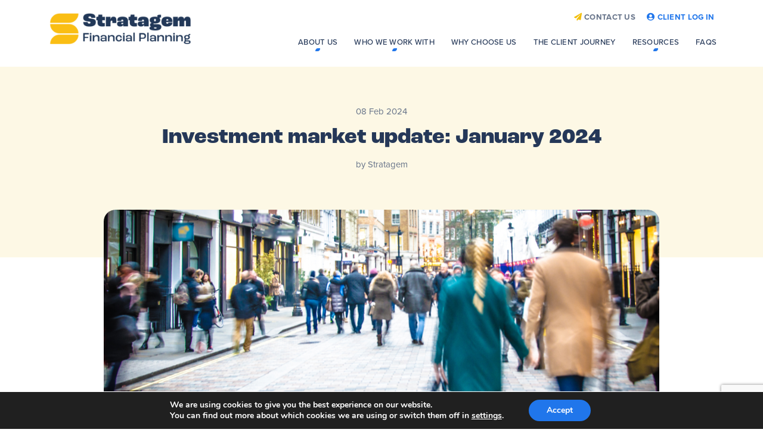

--- FILE ---
content_type: text/html; charset=UTF-8
request_url: https://stratagemfp.co.uk/investment-market-update-january-2024/
body_size: 26494
content:
	<!DOCTYPE html>
<html lang="en-GB">
<head>
	<meta charset="UTF-8">
	<meta name="viewport" content="width=device-width, initial-scale=1, shrink-to-fit=no">
	<meta name="mobile-web-app-capable" content="yes">
	<meta name="apple-mobile-web-app-capable" content="yes">
	<meta name="apple-mobile-web-app-title" content="Stratagem - Financial planning">
	<link rel="profile" href="http://gmpg.org/xfn/11">
	<link rel="pingback" href="https://stratagemfp.co.uk/xmlrpc.php">
	<script src="https://player.vimeo.com/api/player.js"></script>
	<meta name='robots' content='index, follow, max-image-preview:large, max-snippet:-1, max-video-preview:-1' />
	<style>img:is([sizes="auto" i], [sizes^="auto," i]) { contain-intrinsic-size: 3000px 1500px }</style>
	
	<!-- This site is optimized with the Yoast SEO plugin v26.7 - https://yoast.com/wordpress/plugins/seo/ -->
	<title>Investment market update: January 2024 - Stratagem</title>
	<meta name="description" content="Persistently high inflation continues to affect economies and financial markets, as do fears that some countries will fall into a recession in 2024. Discover some of the events that may have affected your investment portfolio in January 2024." />
	<link rel="canonical" href="https://stratagemfp.co.uk/investment-market-update-january-2024/" />
	<meta property="og:locale" content="en_GB" />
	<meta property="og:type" content="article" />
	<meta property="og:title" content="Investment market update: January 2024 - Stratagem" />
	<meta property="og:description" content="Persistently high inflation continues to affect economies and financial markets, as do fears that some countries will fall into a recession in 2024. Discover some of the events that may have affected your investment portfolio in January 2024." />
	<meta property="og:url" content="https://stratagemfp.co.uk/investment-market-update-january-2024/" />
	<meta property="og:site_name" content="Stratagem" />
	<meta property="article:published_time" content="2024-02-08T15:09:09+00:00" />
	<meta property="og:image" content="https://stratagemfp.co.uk/wp-content/uploads/2024/02/22.jpg" />
	<meta property="og:image:width" content="1180" />
	<meta property="og:image:height" content="780" />
	<meta property="og:image:type" content="image/jpeg" />
	<meta name="author" content="Stratagem" />
	<meta name="twitter:card" content="summary_large_image" />
	<meta name="twitter:label1" content="Written by" />
	<meta name="twitter:data1" content="Stratagem" />
	<meta name="twitter:label2" content="Estimated reading time" />
	<meta name="twitter:data2" content="5 minutes" />
	<script type="application/ld+json" class="yoast-schema-graph">{"@context":"https://schema.org","@graph":[{"@type":"Article","@id":"https://stratagemfp.co.uk/investment-market-update-january-2024/#article","isPartOf":{"@id":"https://stratagemfp.co.uk/investment-market-update-january-2024/"},"author":{"name":"Stratagem","@id":"https://stratagemfp.co.uk/#/schema/person/3f1491553ab6d3b1b887171c87624aeb"},"headline":"Investment market update: January 2024","datePublished":"2024-02-08T15:09:09+00:00","mainEntityOfPage":{"@id":"https://stratagemfp.co.uk/investment-market-update-january-2024/"},"wordCount":933,"image":{"@id":"https://stratagemfp.co.uk/investment-market-update-january-2024/#primaryimage"},"thumbnailUrl":"https://stratagemfp.co.uk/wp-content/uploads/2024/02/22.jpg","articleSection":["News"],"inLanguage":"en-GB"},{"@type":"WebPage","@id":"https://stratagemfp.co.uk/investment-market-update-january-2024/","url":"https://stratagemfp.co.uk/investment-market-update-january-2024/","name":"Investment market update: January 2024 - Stratagem","isPartOf":{"@id":"https://stratagemfp.co.uk/#website"},"primaryImageOfPage":{"@id":"https://stratagemfp.co.uk/investment-market-update-january-2024/#primaryimage"},"image":{"@id":"https://stratagemfp.co.uk/investment-market-update-january-2024/#primaryimage"},"thumbnailUrl":"https://stratagemfp.co.uk/wp-content/uploads/2024/02/22.jpg","datePublished":"2024-02-08T15:09:09+00:00","author":{"@id":"https://stratagemfp.co.uk/#/schema/person/3f1491553ab6d3b1b887171c87624aeb"},"description":"Persistently high inflation continues to affect economies and financial markets, as do fears that some countries will fall into a recession in 2024. Discover some of the events that may have affected your investment portfolio in January 2024.","breadcrumb":{"@id":"https://stratagemfp.co.uk/investment-market-update-january-2024/#breadcrumb"},"inLanguage":"en-GB","potentialAction":[{"@type":"ReadAction","target":["https://stratagemfp.co.uk/investment-market-update-january-2024/"]}]},{"@type":"ImageObject","inLanguage":"en-GB","@id":"https://stratagemfp.co.uk/investment-market-update-january-2024/#primaryimage","url":"https://stratagemfp.co.uk/wp-content/uploads/2024/02/22.jpg","contentUrl":"https://stratagemfp.co.uk/wp-content/uploads/2024/02/22.jpg","width":1180,"height":780,"caption":"Shoppers walking down a high street."},{"@type":"BreadcrumbList","@id":"https://stratagemfp.co.uk/investment-market-update-january-2024/#breadcrumb","itemListElement":[{"@type":"ListItem","position":1,"name":"Home","item":"https://stratagemfp.co.uk/"},{"@type":"ListItem","position":2,"name":"Blog","item":"https://stratagemfp.co.uk/blog/"},{"@type":"ListItem","position":3,"name":"Investment market update: January 2024"}]},{"@type":"WebSite","@id":"https://stratagemfp.co.uk/#website","url":"https://stratagemfp.co.uk/","name":"Stratagem","description":"Financial planning","potentialAction":[{"@type":"SearchAction","target":{"@type":"EntryPoint","urlTemplate":"https://stratagemfp.co.uk/?s={search_term_string}"},"query-input":{"@type":"PropertyValueSpecification","valueRequired":true,"valueName":"search_term_string"}}],"inLanguage":"en-GB"},{"@type":"Person","@id":"https://stratagemfp.co.uk/#/schema/person/3f1491553ab6d3b1b887171c87624aeb","name":"Stratagem","image":{"@type":"ImageObject","inLanguage":"en-GB","@id":"https://stratagemfp.co.uk/#/schema/person/image/","url":"https://secure.gravatar.com/avatar/9ae447c539c558f25b97a6781e82cf0ca725fa4b894fd2ba05a08e5e349a6e3c?s=96&d=mm&r=g","contentUrl":"https://secure.gravatar.com/avatar/9ae447c539c558f25b97a6781e82cf0ca725fa4b894fd2ba05a08e5e349a6e3c?s=96&d=mm&r=g","caption":"Stratagem"},"url":"https://stratagemfp.co.uk/author/stratagem68/"}]}</script>
	<!-- / Yoast SEO plugin. -->


<link rel='dns-prefetch' href='//fonts.googleapis.com' />
<link rel='dns-prefetch' href='//use.typekit.net' />
<link rel="alternate" type="application/rss+xml" title="Stratagem &raquo; Investment market update: January 2024 Comments Feed" href="https://stratagemfp.co.uk/investment-market-update-january-2024/feed/" />
<script type="text/javascript">
/* <![CDATA[ */
window._wpemojiSettings = {"baseUrl":"https:\/\/s.w.org\/images\/core\/emoji\/16.0.1\/72x72\/","ext":".png","svgUrl":"https:\/\/s.w.org\/images\/core\/emoji\/16.0.1\/svg\/","svgExt":".svg","source":{"concatemoji":"https:\/\/stratagemfp.co.uk\/wp-includes\/js\/wp-emoji-release.min.js?ver=6.8.3"}};
/*! This file is auto-generated */
!function(s,n){var o,i,e;function c(e){try{var t={supportTests:e,timestamp:(new Date).valueOf()};sessionStorage.setItem(o,JSON.stringify(t))}catch(e){}}function p(e,t,n){e.clearRect(0,0,e.canvas.width,e.canvas.height),e.fillText(t,0,0);var t=new Uint32Array(e.getImageData(0,0,e.canvas.width,e.canvas.height).data),a=(e.clearRect(0,0,e.canvas.width,e.canvas.height),e.fillText(n,0,0),new Uint32Array(e.getImageData(0,0,e.canvas.width,e.canvas.height).data));return t.every(function(e,t){return e===a[t]})}function u(e,t){e.clearRect(0,0,e.canvas.width,e.canvas.height),e.fillText(t,0,0);for(var n=e.getImageData(16,16,1,1),a=0;a<n.data.length;a++)if(0!==n.data[a])return!1;return!0}function f(e,t,n,a){switch(t){case"flag":return n(e,"\ud83c\udff3\ufe0f\u200d\u26a7\ufe0f","\ud83c\udff3\ufe0f\u200b\u26a7\ufe0f")?!1:!n(e,"\ud83c\udde8\ud83c\uddf6","\ud83c\udde8\u200b\ud83c\uddf6")&&!n(e,"\ud83c\udff4\udb40\udc67\udb40\udc62\udb40\udc65\udb40\udc6e\udb40\udc67\udb40\udc7f","\ud83c\udff4\u200b\udb40\udc67\u200b\udb40\udc62\u200b\udb40\udc65\u200b\udb40\udc6e\u200b\udb40\udc67\u200b\udb40\udc7f");case"emoji":return!a(e,"\ud83e\udedf")}return!1}function g(e,t,n,a){var r="undefined"!=typeof WorkerGlobalScope&&self instanceof WorkerGlobalScope?new OffscreenCanvas(300,150):s.createElement("canvas"),o=r.getContext("2d",{willReadFrequently:!0}),i=(o.textBaseline="top",o.font="600 32px Arial",{});return e.forEach(function(e){i[e]=t(o,e,n,a)}),i}function t(e){var t=s.createElement("script");t.src=e,t.defer=!0,s.head.appendChild(t)}"undefined"!=typeof Promise&&(o="wpEmojiSettingsSupports",i=["flag","emoji"],n.supports={everything:!0,everythingExceptFlag:!0},e=new Promise(function(e){s.addEventListener("DOMContentLoaded",e,{once:!0})}),new Promise(function(t){var n=function(){try{var e=JSON.parse(sessionStorage.getItem(o));if("object"==typeof e&&"number"==typeof e.timestamp&&(new Date).valueOf()<e.timestamp+604800&&"object"==typeof e.supportTests)return e.supportTests}catch(e){}return null}();if(!n){if("undefined"!=typeof Worker&&"undefined"!=typeof OffscreenCanvas&&"undefined"!=typeof URL&&URL.createObjectURL&&"undefined"!=typeof Blob)try{var e="postMessage("+g.toString()+"("+[JSON.stringify(i),f.toString(),p.toString(),u.toString()].join(",")+"));",a=new Blob([e],{type:"text/javascript"}),r=new Worker(URL.createObjectURL(a),{name:"wpTestEmojiSupports"});return void(r.onmessage=function(e){c(n=e.data),r.terminate(),t(n)})}catch(e){}c(n=g(i,f,p,u))}t(n)}).then(function(e){for(var t in e)n.supports[t]=e[t],n.supports.everything=n.supports.everything&&n.supports[t],"flag"!==t&&(n.supports.everythingExceptFlag=n.supports.everythingExceptFlag&&n.supports[t]);n.supports.everythingExceptFlag=n.supports.everythingExceptFlag&&!n.supports.flag,n.DOMReady=!1,n.readyCallback=function(){n.DOMReady=!0}}).then(function(){return e}).then(function(){var e;n.supports.everything||(n.readyCallback(),(e=n.source||{}).concatemoji?t(e.concatemoji):e.wpemoji&&e.twemoji&&(t(e.twemoji),t(e.wpemoji)))}))}((window,document),window._wpemojiSettings);
/* ]]> */
</script>
<style id='wp-emoji-styles-inline-css' type='text/css'>

	img.wp-smiley, img.emoji {
		display: inline !important;
		border: none !important;
		box-shadow: none !important;
		height: 1em !important;
		width: 1em !important;
		margin: 0 0.07em !important;
		vertical-align: -0.1em !important;
		background: none !important;
		padding: 0 !important;
	}
</style>
<link rel='stylesheet' id='wp-block-library-css' href='https://stratagemfp.co.uk/wp-includes/css/dist/block-library/style.min.css?ver=6.8.3' type='text/css' media='all' />
<style id='classic-theme-styles-inline-css' type='text/css'>
/*! This file is auto-generated */
.wp-block-button__link{color:#fff;background-color:#32373c;border-radius:9999px;box-shadow:none;text-decoration:none;padding:calc(.667em + 2px) calc(1.333em + 2px);font-size:1.125em}.wp-block-file__button{background:#32373c;color:#fff;text-decoration:none}
</style>
<style id='safe-svg-svg-icon-style-inline-css' type='text/css'>
.safe-svg-cover{text-align:center}.safe-svg-cover .safe-svg-inside{display:inline-block;max-width:100%}.safe-svg-cover svg{fill:currentColor;height:100%;max-height:100%;max-width:100%;width:100%}

</style>
<style id='global-styles-inline-css' type='text/css'>
:root{--wp--preset--aspect-ratio--square: 1;--wp--preset--aspect-ratio--4-3: 4/3;--wp--preset--aspect-ratio--3-4: 3/4;--wp--preset--aspect-ratio--3-2: 3/2;--wp--preset--aspect-ratio--2-3: 2/3;--wp--preset--aspect-ratio--16-9: 16/9;--wp--preset--aspect-ratio--9-16: 9/16;--wp--preset--color--black: #000000;--wp--preset--color--cyan-bluish-gray: #abb8c3;--wp--preset--color--white: #ffffff;--wp--preset--color--pale-pink: #f78da7;--wp--preset--color--vivid-red: #cf2e2e;--wp--preset--color--luminous-vivid-orange: #ff6900;--wp--preset--color--luminous-vivid-amber: #fcb900;--wp--preset--color--light-green-cyan: #7bdcb5;--wp--preset--color--vivid-green-cyan: #00d084;--wp--preset--color--pale-cyan-blue: #8ed1fc;--wp--preset--color--vivid-cyan-blue: #0693e3;--wp--preset--color--vivid-purple: #9b51e0;--wp--preset--gradient--vivid-cyan-blue-to-vivid-purple: linear-gradient(135deg,rgba(6,147,227,1) 0%,rgb(155,81,224) 100%);--wp--preset--gradient--light-green-cyan-to-vivid-green-cyan: linear-gradient(135deg,rgb(122,220,180) 0%,rgb(0,208,130) 100%);--wp--preset--gradient--luminous-vivid-amber-to-luminous-vivid-orange: linear-gradient(135deg,rgba(252,185,0,1) 0%,rgba(255,105,0,1) 100%);--wp--preset--gradient--luminous-vivid-orange-to-vivid-red: linear-gradient(135deg,rgba(255,105,0,1) 0%,rgb(207,46,46) 100%);--wp--preset--gradient--very-light-gray-to-cyan-bluish-gray: linear-gradient(135deg,rgb(238,238,238) 0%,rgb(169,184,195) 100%);--wp--preset--gradient--cool-to-warm-spectrum: linear-gradient(135deg,rgb(74,234,220) 0%,rgb(151,120,209) 20%,rgb(207,42,186) 40%,rgb(238,44,130) 60%,rgb(251,105,98) 80%,rgb(254,248,76) 100%);--wp--preset--gradient--blush-light-purple: linear-gradient(135deg,rgb(255,206,236) 0%,rgb(152,150,240) 100%);--wp--preset--gradient--blush-bordeaux: linear-gradient(135deg,rgb(254,205,165) 0%,rgb(254,45,45) 50%,rgb(107,0,62) 100%);--wp--preset--gradient--luminous-dusk: linear-gradient(135deg,rgb(255,203,112) 0%,rgb(199,81,192) 50%,rgb(65,88,208) 100%);--wp--preset--gradient--pale-ocean: linear-gradient(135deg,rgb(255,245,203) 0%,rgb(182,227,212) 50%,rgb(51,167,181) 100%);--wp--preset--gradient--electric-grass: linear-gradient(135deg,rgb(202,248,128) 0%,rgb(113,206,126) 100%);--wp--preset--gradient--midnight: linear-gradient(135deg,rgb(2,3,129) 0%,rgb(40,116,252) 100%);--wp--preset--font-size--small: 13px;--wp--preset--font-size--medium: 20px;--wp--preset--font-size--large: 36px;--wp--preset--font-size--x-large: 42px;--wp--preset--spacing--20: 0.44rem;--wp--preset--spacing--30: 0.67rem;--wp--preset--spacing--40: 1rem;--wp--preset--spacing--50: 1.5rem;--wp--preset--spacing--60: 2.25rem;--wp--preset--spacing--70: 3.38rem;--wp--preset--spacing--80: 5.06rem;--wp--preset--shadow--natural: 6px 6px 9px rgba(0, 0, 0, 0.2);--wp--preset--shadow--deep: 12px 12px 50px rgba(0, 0, 0, 0.4);--wp--preset--shadow--sharp: 6px 6px 0px rgba(0, 0, 0, 0.2);--wp--preset--shadow--outlined: 6px 6px 0px -3px rgba(255, 255, 255, 1), 6px 6px rgba(0, 0, 0, 1);--wp--preset--shadow--crisp: 6px 6px 0px rgba(0, 0, 0, 1);}:where(.is-layout-flex){gap: 0.5em;}:where(.is-layout-grid){gap: 0.5em;}body .is-layout-flex{display: flex;}.is-layout-flex{flex-wrap: wrap;align-items: center;}.is-layout-flex > :is(*, div){margin: 0;}body .is-layout-grid{display: grid;}.is-layout-grid > :is(*, div){margin: 0;}:where(.wp-block-columns.is-layout-flex){gap: 2em;}:where(.wp-block-columns.is-layout-grid){gap: 2em;}:where(.wp-block-post-template.is-layout-flex){gap: 1.25em;}:where(.wp-block-post-template.is-layout-grid){gap: 1.25em;}.has-black-color{color: var(--wp--preset--color--black) !important;}.has-cyan-bluish-gray-color{color: var(--wp--preset--color--cyan-bluish-gray) !important;}.has-white-color{color: var(--wp--preset--color--white) !important;}.has-pale-pink-color{color: var(--wp--preset--color--pale-pink) !important;}.has-vivid-red-color{color: var(--wp--preset--color--vivid-red) !important;}.has-luminous-vivid-orange-color{color: var(--wp--preset--color--luminous-vivid-orange) !important;}.has-luminous-vivid-amber-color{color: var(--wp--preset--color--luminous-vivid-amber) !important;}.has-light-green-cyan-color{color: var(--wp--preset--color--light-green-cyan) !important;}.has-vivid-green-cyan-color{color: var(--wp--preset--color--vivid-green-cyan) !important;}.has-pale-cyan-blue-color{color: var(--wp--preset--color--pale-cyan-blue) !important;}.has-vivid-cyan-blue-color{color: var(--wp--preset--color--vivid-cyan-blue) !important;}.has-vivid-purple-color{color: var(--wp--preset--color--vivid-purple) !important;}.has-black-background-color{background-color: var(--wp--preset--color--black) !important;}.has-cyan-bluish-gray-background-color{background-color: var(--wp--preset--color--cyan-bluish-gray) !important;}.has-white-background-color{background-color: var(--wp--preset--color--white) !important;}.has-pale-pink-background-color{background-color: var(--wp--preset--color--pale-pink) !important;}.has-vivid-red-background-color{background-color: var(--wp--preset--color--vivid-red) !important;}.has-luminous-vivid-orange-background-color{background-color: var(--wp--preset--color--luminous-vivid-orange) !important;}.has-luminous-vivid-amber-background-color{background-color: var(--wp--preset--color--luminous-vivid-amber) !important;}.has-light-green-cyan-background-color{background-color: var(--wp--preset--color--light-green-cyan) !important;}.has-vivid-green-cyan-background-color{background-color: var(--wp--preset--color--vivid-green-cyan) !important;}.has-pale-cyan-blue-background-color{background-color: var(--wp--preset--color--pale-cyan-blue) !important;}.has-vivid-cyan-blue-background-color{background-color: var(--wp--preset--color--vivid-cyan-blue) !important;}.has-vivid-purple-background-color{background-color: var(--wp--preset--color--vivid-purple) !important;}.has-black-border-color{border-color: var(--wp--preset--color--black) !important;}.has-cyan-bluish-gray-border-color{border-color: var(--wp--preset--color--cyan-bluish-gray) !important;}.has-white-border-color{border-color: var(--wp--preset--color--white) !important;}.has-pale-pink-border-color{border-color: var(--wp--preset--color--pale-pink) !important;}.has-vivid-red-border-color{border-color: var(--wp--preset--color--vivid-red) !important;}.has-luminous-vivid-orange-border-color{border-color: var(--wp--preset--color--luminous-vivid-orange) !important;}.has-luminous-vivid-amber-border-color{border-color: var(--wp--preset--color--luminous-vivid-amber) !important;}.has-light-green-cyan-border-color{border-color: var(--wp--preset--color--light-green-cyan) !important;}.has-vivid-green-cyan-border-color{border-color: var(--wp--preset--color--vivid-green-cyan) !important;}.has-pale-cyan-blue-border-color{border-color: var(--wp--preset--color--pale-cyan-blue) !important;}.has-vivid-cyan-blue-border-color{border-color: var(--wp--preset--color--vivid-cyan-blue) !important;}.has-vivid-purple-border-color{border-color: var(--wp--preset--color--vivid-purple) !important;}.has-vivid-cyan-blue-to-vivid-purple-gradient-background{background: var(--wp--preset--gradient--vivid-cyan-blue-to-vivid-purple) !important;}.has-light-green-cyan-to-vivid-green-cyan-gradient-background{background: var(--wp--preset--gradient--light-green-cyan-to-vivid-green-cyan) !important;}.has-luminous-vivid-amber-to-luminous-vivid-orange-gradient-background{background: var(--wp--preset--gradient--luminous-vivid-amber-to-luminous-vivid-orange) !important;}.has-luminous-vivid-orange-to-vivid-red-gradient-background{background: var(--wp--preset--gradient--luminous-vivid-orange-to-vivid-red) !important;}.has-very-light-gray-to-cyan-bluish-gray-gradient-background{background: var(--wp--preset--gradient--very-light-gray-to-cyan-bluish-gray) !important;}.has-cool-to-warm-spectrum-gradient-background{background: var(--wp--preset--gradient--cool-to-warm-spectrum) !important;}.has-blush-light-purple-gradient-background{background: var(--wp--preset--gradient--blush-light-purple) !important;}.has-blush-bordeaux-gradient-background{background: var(--wp--preset--gradient--blush-bordeaux) !important;}.has-luminous-dusk-gradient-background{background: var(--wp--preset--gradient--luminous-dusk) !important;}.has-pale-ocean-gradient-background{background: var(--wp--preset--gradient--pale-ocean) !important;}.has-electric-grass-gradient-background{background: var(--wp--preset--gradient--electric-grass) !important;}.has-midnight-gradient-background{background: var(--wp--preset--gradient--midnight) !important;}.has-small-font-size{font-size: var(--wp--preset--font-size--small) !important;}.has-medium-font-size{font-size: var(--wp--preset--font-size--medium) !important;}.has-large-font-size{font-size: var(--wp--preset--font-size--large) !important;}.has-x-large-font-size{font-size: var(--wp--preset--font-size--x-large) !important;}
:where(.wp-block-post-template.is-layout-flex){gap: 1.25em;}:where(.wp-block-post-template.is-layout-grid){gap: 1.25em;}
:where(.wp-block-columns.is-layout-flex){gap: 2em;}:where(.wp-block-columns.is-layout-grid){gap: 2em;}
:root :where(.wp-block-pullquote){font-size: 1.5em;line-height: 1.6;}
</style>
<link rel='stylesheet' id='contact-form-7-css' href='https://stratagemfp.co.uk/wp-content/plugins/contact-form-7/includes/css/styles.css?ver=6.1.4' type='text/css' media='all' />
<link rel='stylesheet' id='aos-styles-css' href='https://stratagemfp.co.uk/wp-content/themes/stratagem/aos/aos.css?ver=1.0.1694619632' type='text/css' media='all' />
<link rel='stylesheet' id='yardstick-styles-css' href='https://stratagemfp.co.uk/wp-content/themes/stratagem/css/theme.min.css?ver=1.0.1694619632' type='text/css' media='all' />
<link rel='stylesheet' id='googleFonts-css' href='https://fonts.googleapis.com/css?family=Catamaran%3A400%2C700%7CQuicksand%3A400%2C500%2C700&#038;ver=6.8.3' type='text/css' media='all' />
<link rel='stylesheet' id='adobeFonts-css' href='https://use.typekit.net/twz4juv.css?ver=6.8.3' type='text/css' media='all' />
<link rel='stylesheet' id='moove_gdpr_frontend-css' href='https://stratagemfp.co.uk/wp-content/plugins/gdpr-cookie-compliance/dist/styles/gdpr-main.css?ver=5.0.9' type='text/css' media='all' />
<style id='moove_gdpr_frontend-inline-css' type='text/css'>
#moove_gdpr_cookie_modal,#moove_gdpr_cookie_info_bar,.gdpr_cookie_settings_shortcode_content{font-family:&#039;Nunito&#039;,sans-serif}#moove_gdpr_save_popup_settings_button{background-color:#373737;color:#fff}#moove_gdpr_save_popup_settings_button:hover{background-color:#000}#moove_gdpr_cookie_info_bar .moove-gdpr-info-bar-container .moove-gdpr-info-bar-content a.mgbutton,#moove_gdpr_cookie_info_bar .moove-gdpr-info-bar-container .moove-gdpr-info-bar-content button.mgbutton{background-color:#2076eb}#moove_gdpr_cookie_modal .moove-gdpr-modal-content .moove-gdpr-modal-footer-content .moove-gdpr-button-holder a.mgbutton,#moove_gdpr_cookie_modal .moove-gdpr-modal-content .moove-gdpr-modal-footer-content .moove-gdpr-button-holder button.mgbutton,.gdpr_cookie_settings_shortcode_content .gdpr-shr-button.button-green{background-color:#2076eb;border-color:#2076eb}#moove_gdpr_cookie_modal .moove-gdpr-modal-content .moove-gdpr-modal-footer-content .moove-gdpr-button-holder a.mgbutton:hover,#moove_gdpr_cookie_modal .moove-gdpr-modal-content .moove-gdpr-modal-footer-content .moove-gdpr-button-holder button.mgbutton:hover,.gdpr_cookie_settings_shortcode_content .gdpr-shr-button.button-green:hover{background-color:#fff;color:#2076eb}#moove_gdpr_cookie_modal .moove-gdpr-modal-content .moove-gdpr-modal-close i,#moove_gdpr_cookie_modal .moove-gdpr-modal-content .moove-gdpr-modal-close span.gdpr-icon{background-color:#2076eb;border:1px solid #2076eb}#moove_gdpr_cookie_info_bar span.moove-gdpr-infobar-allow-all.focus-g,#moove_gdpr_cookie_info_bar span.moove-gdpr-infobar-allow-all:focus,#moove_gdpr_cookie_info_bar button.moove-gdpr-infobar-allow-all.focus-g,#moove_gdpr_cookie_info_bar button.moove-gdpr-infobar-allow-all:focus,#moove_gdpr_cookie_info_bar span.moove-gdpr-infobar-reject-btn.focus-g,#moove_gdpr_cookie_info_bar span.moove-gdpr-infobar-reject-btn:focus,#moove_gdpr_cookie_info_bar button.moove-gdpr-infobar-reject-btn.focus-g,#moove_gdpr_cookie_info_bar button.moove-gdpr-infobar-reject-btn:focus,#moove_gdpr_cookie_info_bar span.change-settings-button.focus-g,#moove_gdpr_cookie_info_bar span.change-settings-button:focus,#moove_gdpr_cookie_info_bar button.change-settings-button.focus-g,#moove_gdpr_cookie_info_bar button.change-settings-button:focus{-webkit-box-shadow:0 0 1px 3px #2076eb;-moz-box-shadow:0 0 1px 3px #2076eb;box-shadow:0 0 1px 3px #2076eb}#moove_gdpr_cookie_modal .moove-gdpr-modal-content .moove-gdpr-modal-close i:hover,#moove_gdpr_cookie_modal .moove-gdpr-modal-content .moove-gdpr-modal-close span.gdpr-icon:hover,#moove_gdpr_cookie_info_bar span[data-href]>u.change-settings-button{color:#2076eb}#moove_gdpr_cookie_modal .moove-gdpr-modal-content .moove-gdpr-modal-left-content #moove-gdpr-menu li.menu-item-selected a span.gdpr-icon,#moove_gdpr_cookie_modal .moove-gdpr-modal-content .moove-gdpr-modal-left-content #moove-gdpr-menu li.menu-item-selected button span.gdpr-icon{color:inherit}#moove_gdpr_cookie_modal .moove-gdpr-modal-content .moove-gdpr-modal-left-content #moove-gdpr-menu li a span.gdpr-icon,#moove_gdpr_cookie_modal .moove-gdpr-modal-content .moove-gdpr-modal-left-content #moove-gdpr-menu li button span.gdpr-icon{color:inherit}#moove_gdpr_cookie_modal .gdpr-acc-link{line-height:0;font-size:0;color:transparent;position:absolute}#moove_gdpr_cookie_modal .moove-gdpr-modal-content .moove-gdpr-modal-close:hover i,#moove_gdpr_cookie_modal .moove-gdpr-modal-content .moove-gdpr-modal-left-content #moove-gdpr-menu li a,#moove_gdpr_cookie_modal .moove-gdpr-modal-content .moove-gdpr-modal-left-content #moove-gdpr-menu li button,#moove_gdpr_cookie_modal .moove-gdpr-modal-content .moove-gdpr-modal-left-content #moove-gdpr-menu li button i,#moove_gdpr_cookie_modal .moove-gdpr-modal-content .moove-gdpr-modal-left-content #moove-gdpr-menu li a i,#moove_gdpr_cookie_modal .moove-gdpr-modal-content .moove-gdpr-tab-main .moove-gdpr-tab-main-content a:hover,#moove_gdpr_cookie_info_bar.moove-gdpr-dark-scheme .moove-gdpr-info-bar-container .moove-gdpr-info-bar-content a.mgbutton:hover,#moove_gdpr_cookie_info_bar.moove-gdpr-dark-scheme .moove-gdpr-info-bar-container .moove-gdpr-info-bar-content button.mgbutton:hover,#moove_gdpr_cookie_info_bar.moove-gdpr-dark-scheme .moove-gdpr-info-bar-container .moove-gdpr-info-bar-content a:hover,#moove_gdpr_cookie_info_bar.moove-gdpr-dark-scheme .moove-gdpr-info-bar-container .moove-gdpr-info-bar-content button:hover,#moove_gdpr_cookie_info_bar.moove-gdpr-dark-scheme .moove-gdpr-info-bar-container .moove-gdpr-info-bar-content span.change-settings-button:hover,#moove_gdpr_cookie_info_bar.moove-gdpr-dark-scheme .moove-gdpr-info-bar-container .moove-gdpr-info-bar-content button.change-settings-button:hover,#moove_gdpr_cookie_info_bar.moove-gdpr-dark-scheme .moove-gdpr-info-bar-container .moove-gdpr-info-bar-content u.change-settings-button:hover,#moove_gdpr_cookie_info_bar span[data-href]>u.change-settings-button,#moove_gdpr_cookie_info_bar.moove-gdpr-dark-scheme .moove-gdpr-info-bar-container .moove-gdpr-info-bar-content a.mgbutton.focus-g,#moove_gdpr_cookie_info_bar.moove-gdpr-dark-scheme .moove-gdpr-info-bar-container .moove-gdpr-info-bar-content button.mgbutton.focus-g,#moove_gdpr_cookie_info_bar.moove-gdpr-dark-scheme .moove-gdpr-info-bar-container .moove-gdpr-info-bar-content a.focus-g,#moove_gdpr_cookie_info_bar.moove-gdpr-dark-scheme .moove-gdpr-info-bar-container .moove-gdpr-info-bar-content button.focus-g,#moove_gdpr_cookie_info_bar.moove-gdpr-dark-scheme .moove-gdpr-info-bar-container .moove-gdpr-info-bar-content a.mgbutton:focus,#moove_gdpr_cookie_info_bar.moove-gdpr-dark-scheme .moove-gdpr-info-bar-container .moove-gdpr-info-bar-content button.mgbutton:focus,#moove_gdpr_cookie_info_bar.moove-gdpr-dark-scheme .moove-gdpr-info-bar-container .moove-gdpr-info-bar-content a:focus,#moove_gdpr_cookie_info_bar.moove-gdpr-dark-scheme .moove-gdpr-info-bar-container .moove-gdpr-info-bar-content button:focus,#moove_gdpr_cookie_info_bar.moove-gdpr-dark-scheme .moove-gdpr-info-bar-container .moove-gdpr-info-bar-content span.change-settings-button.focus-g,span.change-settings-button:focus,button.change-settings-button.focus-g,button.change-settings-button:focus,#moove_gdpr_cookie_info_bar.moove-gdpr-dark-scheme .moove-gdpr-info-bar-container .moove-gdpr-info-bar-content u.change-settings-button.focus-g,#moove_gdpr_cookie_info_bar.moove-gdpr-dark-scheme .moove-gdpr-info-bar-container .moove-gdpr-info-bar-content u.change-settings-button:focus{color:#2076eb}#moove_gdpr_cookie_modal .moove-gdpr-branding.focus-g span,#moove_gdpr_cookie_modal .moove-gdpr-modal-content .moove-gdpr-tab-main a.focus-g,#moove_gdpr_cookie_modal .moove-gdpr-modal-content .moove-gdpr-tab-main .gdpr-cd-details-toggle.focus-g{color:#2076eb}#moove_gdpr_cookie_modal.gdpr_lightbox-hide{display:none}
</style>
<script type="text/javascript" src="https://stratagemfp.co.uk/wp-includes/js/jquery/jquery.min.js?ver=3.7.1" id="jquery-core-js"></script>
<script type="text/javascript" src="https://stratagemfp.co.uk/wp-includes/js/jquery/jquery-migrate.min.js?ver=3.4.1" id="jquery-migrate-js"></script>
<script type="text/javascript" src="https://stratagemfp.co.uk/wp-content/themes/stratagem/aos/aos.js" id="yardstick-scripts-aos-js"></script>
<link rel="https://api.w.org/" href="https://stratagemfp.co.uk/wp-json/" /><link rel="alternate" title="JSON" type="application/json" href="https://stratagemfp.co.uk/wp-json/wp/v2/posts/5045" /><link rel="EditURI" type="application/rsd+xml" title="RSD" href="https://stratagemfp.co.uk/xmlrpc.php?rsd" />
<link rel='shortlink' href='https://stratagemfp.co.uk/?p=5045' />
<link rel="alternate" title="oEmbed (JSON)" type="application/json+oembed" href="https://stratagemfp.co.uk/wp-json/oembed/1.0/embed?url=https%3A%2F%2Fstratagemfp.co.uk%2Finvestment-market-update-january-2024%2F" />
<link rel="alternate" title="oEmbed (XML)" type="text/xml+oembed" href="https://stratagemfp.co.uk/wp-json/oembed/1.0/embed?url=https%3A%2F%2Fstratagemfp.co.uk%2Finvestment-market-update-january-2024%2F&#038;format=xml" />
<link rel="icon" href="https://stratagemfp.co.uk/wp-content/uploads/2021/12/favicon.png" sizes="32x32" />
<link rel="icon" href="https://stratagemfp.co.uk/wp-content/uploads/2021/12/favicon.png" sizes="192x192" />
<link rel="apple-touch-icon" href="https://stratagemfp.co.uk/wp-content/uploads/2021/12/favicon.png" />
<meta name="msapplication-TileImage" content="https://stratagemfp.co.uk/wp-content/uploads/2021/12/favicon.png" />

	</head>

<body id="" class="wp-singular post-template-default single single-post postid-5045 single-format-standard wp-theme-stratagem group-blog" data-sticky-header="">

	<div class="site" id="page">

		<!-- ******************* The Navbar Area ******************* -->
		<div id="wrapper-navbar" itemscope itemtype="http://schema.org/WebSite">
			<header>

								<div class="outer-top-header ">
	<div class="container">
		<div class="row align-items-center">
			<div class="col-md-3 col-lg-3">
				<a class="logo desktop-logo" href="https://stratagemfp.co.uk">
					<img src="https://stratagemfp.co.uk/wp-content/uploads/2022/12/stratagem-fp-logo-01-600x0-c-default.png" data-default-logo="https://stratagemfp.co.uk/wp-content/uploads/2022/12/stratagem-fp-logo-01-600x0-c-default.png" data-sticky-logo="https://stratagemfp.co.uk/wp-content/uploads/2020/05/yardstick-y-600x0-c-default.png" class="desktop-logo"/>
				</a>
			</div>
			<div class="col-md-9 col-lg-9">
				<div class="top-right">
					<a href="/contact">
						<span class="plane-icon"><i class="fas fa-paper-plane"></i>Contact Us</span>
					</a>
					<a href="https://stratagemfp.co.uk/client-portals/">
						<span class="user-icon"><i class="fas fa-user-circle"></i>Client Log in</span>
					</a>
				</div>
				<div class="outer-nav">
											<nav id="navigation" class="desktop-nav">
							<ul class=" desktop-menu">
																	<li class="menu-item menu-item-type-post_type_archive menu-item-object-team_members menu-item-464 menu-item-has-children">
										<a href="https://stratagemfp.co.uk/about-us/">About us</a>
																																<div class="nav-svg">
												<img class="dot" src="https://stratagemfp.co.uk/wp-content/themes/stratagem/svg/squiggle.svg">
											</div>
											<ul class="dropdown-menu">
																									<li class="menu-item menu-item-type-post_type menu-item-object-page menu-item-4159">
														<a class="" href="https://stratagemfp.co.uk/meet-the-team/">
															<span class="capitalize">Meet the team</span>
														</a>
													</li>
																							</ul>
																			</li>
																	<li class="menu-item menu-item-type-post_type_archive menu-item-object-client_types menu-item-462 menu-item-has-children">
										<a href="https://stratagemfp.co.uk/who-we-work-with/">Who we work with</a>
																																<div class="nav-svg">
												<img class="dot" src="https://stratagemfp.co.uk/wp-content/themes/stratagem/svg/squiggle.svg">
											</div>
											<ul class="dropdown-menu">
																									<li class="menu-item menu-item-type-post_type menu-item-object-client_types menu-item-475">
														<a class="" href="https://stratagemfp.co.uk/who-we-work-with/business-owners/">
															<span class="capitalize">Business Owners</span>
														</a>
													</li>
																									<li class="menu-item menu-item-type-post_type menu-item-object-client_types menu-item-730">
														<a class="" href="https://stratagemfp.co.uk/who-we-work-with/in-working-life/">
															<span class="capitalize">In working life</span>
														</a>
													</li>
																									<li class="menu-item menu-item-type-post_type menu-item-object-client_types menu-item-4285">
														<a class="" href="https://stratagemfp.co.uk/who-we-work-with/investors/">
															<span class="capitalize">Investors</span>
														</a>
													</li>
																									<li class="menu-item menu-item-type-post_type menu-item-object-client_types menu-item-733">
														<a class="" href="https://stratagemfp.co.uk/who-we-work-with/at-retirement/">
															<span class="capitalize">At retirement</span>
														</a>
													</li>
																									<li class="menu-item menu-item-type-post_type menu-item-object-client_types menu-item-736">
														<a class="" href="https://stratagemfp.co.uk/who-we-work-with/looking-for-specialist-pensions/">
															<span class="capitalize">Looking for specialist pensions</span>
														</a>
													</li>
																									<li class="menu-item menu-item-type-post_type menu-item-object-client_types menu-item-739">
														<a class="" href="https://stratagemfp.co.uk/who-we-work-with/professional-connections/">
															<span class="capitalize">Professional connections</span>
														</a>
													</li>
																							</ul>
																			</li>
																	<li class="menu-item menu-item-type-post_type menu-item-object-page menu-item-844">
										<a href="https://stratagemfp.co.uk/why-choose-us/">Why choose us</a>
																			</li>
																	<li class="menu-item menu-item-type-post_type menu-item-object-page menu-item-787">
										<a href="https://stratagemfp.co.uk/the-client-journey/">The client journey</a>
																			</li>
																	<li class="menu-item menu-item-type-post_type menu-item-object-page menu-item-4261 menu-item-has-children">
										<a href="https://stratagemfp.co.uk/resources/">Resources</a>
																																<div class="nav-svg">
												<img class="dot" src="https://stratagemfp.co.uk/wp-content/themes/stratagem/svg/squiggle.svg">
											</div>
											<ul class="dropdown-menu">
																									<li class="menu-item menu-item-type-post_type menu-item-object-page current_page_parent menu-item-202">
														<a class="" href="https://stratagemfp.co.uk/blog/">
															<span class="capitalize">Blog</span>
														</a>
													</li>
																									<li class="menu-item menu-item-type-post_type menu-item-object-page menu-item-4279">
														<a class="" href="https://stratagemfp.co.uk/guides/">
															<span class="capitalize">Guides</span>
														</a>
													</li>
																							</ul>
																			</li>
																	<li class="menu-item menu-item-type-post_type menu-item-object-page menu-item-663">
										<a href="https://stratagemfp.co.uk/faqs/">FAQs</a>
																			</li>
															</ul>
						</nav>
									</div>
			</div>
		</div>
	</div>
</div>
				<div class="mobile-top-bar">
	<div class="mobile-top-bar-container">
		<div class="mobile-top-bar-inner">
			<a class="logo grid-col-start-1 grid-row-start-1" href="https://stratagemfp.co.uk">
				<img src="https://stratagemfp.co.uk/wp-content/uploads/2022/12/stratagem-fp-logo-01-150x0-c-default.png"/>
			</a>
			<div class="right grid-col-start-2 grid-row-start-1">
								<div class="menu">
					<div class="menu-inner">
						<div class="menu-text">
							Menu
						</div>
						<div class="bars">
							<span class="bar"></span>
							<span class="bar"></span>
							<span class="bar"></span>
						</div>
					</div>
				</div>
			</div>
		</div>
	</div>

	<div class="mobile-top-bar-menu">
		<nav id="mob-menu">
						<div class="top-mobile-nav">
				<a href="/contact" class="contact-mob"><span class="plane-icon"><i class="fas fa-paper-plane"></i></span>Contact Us</a>
				<a class="client-log-mob" href="#"><span class="user-icon"><i class="fas fa-user-circle"></i></span>Client Log in</a>
			</div>
			<ul class=" main-menu">
									<li class="menu-item menu-item-type-post_type_archive menu-item-object-team_members menu-item-464 menu-item-has-children">
						<a href="https://stratagemfp.co.uk/about-us/">About us</a>
													<span class="mobile-submenu-opener"><i class="fas fa-chevron-down"></i></span>
							<ul class="submenu">
																	<li class="menu-item menu-item-type-post_type menu-item-object-page menu-item-4159 submenu-item">
										<a href="https://stratagemfp.co.uk/meet-the-team/">Meet the team</a>
									</li>
															</ul>
											</li>
									<li class="menu-item menu-item-type-post_type_archive menu-item-object-client_types menu-item-462 menu-item-has-children">
						<a href="https://stratagemfp.co.uk/who-we-work-with/">Who we work with</a>
													<span class="mobile-submenu-opener"><i class="fas fa-chevron-down"></i></span>
							<ul class="submenu">
																	<li class="menu-item menu-item-type-post_type menu-item-object-client_types menu-item-475 submenu-item">
										<a href="https://stratagemfp.co.uk/who-we-work-with/business-owners/">Business Owners</a>
									</li>
																	<li class="menu-item menu-item-type-post_type menu-item-object-client_types menu-item-730 submenu-item">
										<a href="https://stratagemfp.co.uk/who-we-work-with/in-working-life/">In working life</a>
									</li>
																	<li class="menu-item menu-item-type-post_type menu-item-object-client_types menu-item-4285 submenu-item">
										<a href="https://stratagemfp.co.uk/who-we-work-with/investors/">Investors</a>
									</li>
																	<li class="menu-item menu-item-type-post_type menu-item-object-client_types menu-item-733 submenu-item">
										<a href="https://stratagemfp.co.uk/who-we-work-with/at-retirement/">At retirement</a>
									</li>
																	<li class="menu-item menu-item-type-post_type menu-item-object-client_types menu-item-736 submenu-item">
										<a href="https://stratagemfp.co.uk/who-we-work-with/looking-for-specialist-pensions/">Looking for specialist pensions</a>
									</li>
																	<li class="menu-item menu-item-type-post_type menu-item-object-client_types menu-item-739 submenu-item">
										<a href="https://stratagemfp.co.uk/who-we-work-with/professional-connections/">Professional connections</a>
									</li>
															</ul>
											</li>
									<li class="menu-item menu-item-type-post_type menu-item-object-page menu-item-844">
						<a href="https://stratagemfp.co.uk/why-choose-us/">Why choose us</a>
											</li>
									<li class="menu-item menu-item-type-post_type menu-item-object-page menu-item-787">
						<a href="https://stratagemfp.co.uk/the-client-journey/">The client journey</a>
											</li>
									<li class="menu-item menu-item-type-post_type menu-item-object-page menu-item-4261 menu-item-has-children">
						<a href="https://stratagemfp.co.uk/resources/">Resources</a>
													<span class="mobile-submenu-opener"><i class="fas fa-chevron-down"></i></span>
							<ul class="submenu">
																	<li class="menu-item menu-item-type-post_type menu-item-object-page current_page_parent menu-item-202 submenu-item">
										<a href="https://stratagemfp.co.uk/blog/">Blog</a>
									</li>
																	<li class="menu-item menu-item-type-post_type menu-item-object-page menu-item-4279 submenu-item">
										<a href="https://stratagemfp.co.uk/guides/">Guides</a>
									</li>
															</ul>
											</li>
									<li class="menu-item menu-item-type-post_type menu-item-object-page menu-item-663">
						<a href="https://stratagemfp.co.uk/faqs/">FAQs</a>
											</li>
							</ul>
		</nav>
	</div>
</div>
<script>
jQuery(document).ready(function ($) {
	$('.menu-inner').on('click', function(){
		$(this).toggleClass('open');
		$('.mobile-top-bar-menu').toggleClass('open');
	});

	$('.mobile-submenu-opener').on('click', function(){
		$(this).toggleClass('open');
		$(this).next().toggleClass('open');
	});
});
</script>				<script defer>AOS.init({disable: 'mobile', once: true});
				</script>

		</header>
		</div><!-- #wrapper-navbar end -->

		<div id="main-content-inner">

	
	<div class="blog-post-style-4-upper-section">	
		<div class="container">
			<p class="date text-center"><span class="posted-on"> <time class="entry-date published" datetime="2024-02-08 15:09:09">08 Feb 2024</time></span></p>
			<h2 class="heading-centre">Investment market update: January 2024</h2>
			<p class="text-center"><span class="byline"> by Stratagem</span></p>
		</div>
</div>
<div class="container">
	<div class="row">
		<div class="col-md-10 offset-md-1">
			<div class="blog-post-style-4-header-image" style="background-image: url('https://stratagemfp.co.uk/wp-content/uploads/2024/02/22.jpg');"></div>
		</div>
	</div>
</div>
<section id="single-article-section" class="blog-post-style-4-content">
	<div class="container" id="content" tabindex="-1">
		<div class="row">
			<div class="col-md-10 col-md-10 offset-md-1 offset-md-1">
				<div id="single-article" class="blog-post-4-content-inner">
					<article class="post-5045 post type-post status-publish format-standard has-post-thumbnail hentry category-news mb-medium" id="post-5045">
						<div class="entry-content">
							<div class="row">
								<div class="col-md-10 col-md-10 offset-md-1 offset-md-1">
									<p>While a new year started, many of the key factors affecting economies and markets in January were the same as those in 2023, namely high levels of inflation and recession fears.</p>
<p>The World Bank warned the global economy is set to slow for a third successive year in 2024 and is on course for the weakest half-decade of growth since the early 1990s. It added there was a risk that the 2020s would be a “wasted” decade following a series of setbacks, including the pandemic.</p>
<p>Tensions in the Red Sea are also affecting businesses and economies around the world. The German Economic Institute said global trade fell by 1.3% in December as a result of attacks on merchant ships. The volume of container transport in the Red Sea fell by more than half at the end of 2023 and could have implications for many businesses relying on goods.</p>
<p>Read on to find out what else affected markets at the start of 2024.</p>
<p><strong>UK </strong></p>
<p>There was positive news when the Office for National Statistics (ONS) released the latest GDP figures at the start of the year. November posted growth of 0.3%, after a contraction in October. However, experts warned the UK was still at risk of a technical recession – defined as two consecutive quarters of negative growth.</p>
<p>Yet, EY Item Club said it expects UK economic growth to rebound in late 2024 as both inflation and interest rates are predicted to fall.</p>
<p>Data indicates that inflation in the UK is stabilising, but it’s still above the Bank of England’s (BoE) 2% target. In the 12 months to December, inflation was 4%, a slight increase on the 3.9% recorded in the previous month.</p>
<p>Higher interest rates to tackle inflation have been placing pressure on both households and businesses, but they’ve also presented an opportunity for investors with government bonds becoming more attractive. The sale of £2.25 billion of 20-year bonds attracted bids for 3.62 times the volume on offer.</p>
<p>Chancellor Jeremy Hunt is preparing to deliver the Budget on 6 March 2024. According to reports, government borrowing halved year-on-year in December, which has reportedly given Hunt the scope to make around £20 billion worth of tax cuts if he chooses. With a general election looming, it could be an opportunity to ease the tax burden.</p>
<p>Businesses as well as households may look to the budget to ease some of the pressure they’re facing.</p>
<p>Insolvency experts at Begbies Traynor warned that more than 47,000 UK businesses are on the “brink of collapse” as the number of firms in “critical” financial distress increased by 25% in the final three months of 2023 when compared to the previous quarter.</p>
<p>Some other businesses plan to make cuts in the coming months too. One such firm is Tata Steel, which announced plans to cut up to 2,800 jobs by the end of the year. The news was met with strong words from union Unite, which pledged to use “everything in its armoury” to defend steel workers.</p>
<p>Some businesses are posting positive news though. Retailer Next saw a 10% jump in sales in the two weeks before Christmas, which led to its shares hitting an all-time high of more than £85.30 at the start of January.</p>
<p><strong>Europe</strong></p>
<p>As the European Central Bank (ECB) predicted, inflation across the eurozone increased in January. In the 12 months to December 2023, the rate of inflation was 2.9%, official statistics show. The ECB said it expects inflation to remain between 2.5% and 3% throughout 2024.</p>
<p>ECB vice president Luis de Guindos went on to warn that the eurozone may have already fallen into a technical recession and prospects remain weak.</p>
<p>Data from Germany’s national statistics office, Destatis, paints a pessimistic outlook. The country is on track for its first two-year recession since the early 2000s as the economy shrank by 0.3% in 2023. The decline was linked to higher energy costs and weaker industrial demand.</p>
<p>Low demand looks set to plague the eurozone’s largest economy into 2024 too. In November, industrial output was weaker than expected and fell by 0.7% month-on-month.</p>
<p>While many economies have battled double-digit inflation over the last couple of years, in many cases, they’ve now started to fall. One outlier is Turkey, which saw an inflation rate of almost 65% in the year to December 2023.</p>
<p>The huge rise is partly attributed to an almost 50% increase in the nation’s minimum wage. Demand from tourists is also having an effect. For example, hotel prices jumped 93% year-on-year.</p>
<p><strong>US</strong></p>
<p>US inflation also increased in the 12 months to December 2023 to 3.4%, compared to 3.1% recorded a month earlier. The rise was linked to higher housing and energy costs.</p>
<p>Similar to economies in Europe, some sectors in the US are struggling due to weak demand. The Institute for Supply Management found that US factories contracted in December for the 14th consecutive month. Yet, job data indicates that businesses are feeling optimistic, as they added 216,000 new jobs at the end of 2023.</p>
<p>On 22 January, the US stock market reached a record high. The S&amp;P 500 index, which tracks the 500 largest companies listed on stock exchanges in the US, increased by 0.5% as technology stocks rallied.</p>
<p>US company Microsoft also started the year strong when it overtook Apple to become the world’s  most valuable company on 11 January. The firm’s share price increased by 1.5% to boost its market valuation to $2,888 trillion (£2,272 trillion).</p>
<p><strong>Please note:</strong></p>
<p>This blog is for general information only and does not constitute advice. The information is aimed at retail clients only.</p>
<p>The value of your investments (and any income from them) can go down as well as up and you may not get back the full amount you invested.</p>
<p>Past performance is not a reliable indicator of future performance.</p>

								</div>
							</div>
						</div>
					</article>
				</div>
			</div>
		</div>
	</div>
</section>

<section class="more-stories-bg">
		<div class="container">
			<div class="row">
				<div class="col-md-10 offset-md-1 inner-stories">
					<h2>More stories</h2>
					<div class="row justify-content-between">
												<div class="col-md-6">
							<div class="image-thumbnail" style="background-image: url('https://stratagemfp.co.uk/wp-content/uploads/2024/01/11.jpg');">
								<div class="image-thumbnail-wrapper">
									<div class="post-flex">
										<span class="date">31 Jan 2024</span>
																					<a class="category" href="https://stratagemfp.co.uk/category/news/">News</a>
																			</div>
									<a href="https://stratagemfp.co.uk/why-general-elections-in-2024-could-lead-to-volatile-investment-markets/">
										<h4>Why general elections in 2024 could lead to volatile investment markets</h4>
										<p>The last few years have seen volatile investment markets due to the pandemic, lockdowns, and fears that high&hellip;</p>
									</a>
								</div>
							</div>
						</div>
												<div class="col-md-6">
							<div class="image-thumbnail" style="background-image: url('https://stratagemfp.co.uk/wp-content/uploads/2024/01/9.jpg');">
								<div class="image-thumbnail-wrapper">
									<div class="post-flex">
										<span class="date">31 Jan 2024</span>
																					<a class="category" href="https://stratagemfp.co.uk/category/news/">News</a>
																			</div>
									<a href="https://stratagemfp.co.uk/fraudsters-used-social-engineering-to-steal-580-million-in-the-first-half-of-2023/">
										<h4>Fraudsters used “social engineering” to steal £580 million in the first half of 2023</h4>
										<p>While the amount stolen by fraudsters fell slightly in the first six months of 2023 when compared to&hellip;</p>
									</a>
								</div>
							</div>
						</div>
											</div>
				</div>
			</div>
		</div>
</section>

	
<footer>
	<div class="container">
		<img class="s-logo" src="https://stratagemfp.co.uk/wp-content/themes/stratagem/svg/s-logo.png">
		<div class="row">
			<div class="col-md-5">
				<p class="footer-text"><p>Stratagem Financial Planning Limited is authorised and regulated by the Financial Conduct Authority. Stratagem Financial Planning Limited is entered on the<a href="https://register.fca.org.uk/s/firm?id=0010X00004ENXvRQAX" target="_blank" rel="noopener"> Financial Services Register</a> under reference 819330. Registered in England, Company number 11456453 Registered Office: 1 Park Lane, Poynton, Cheshire, SK12 1RD.</p>
<p>&nbsp;</p>
<p style="font-weight: 400;">If you wish to register a complaint, please contact David Shirley at <a href="mailto:david@stratagemfp.co.uk">david@stratagemfp.co.uk</a> or on 01625 839 839.</p>
<p style="font-weight: 400;">Please be assured we treat complaints seriously. A summary of our internal complaints handling procedures is available on request. If you cannot settle your complaint with us, you may be entitled to refer it to the Financial Ombudsman Service at <a href="http://www.financial-ombudsman.org.uk">www.financial-ombudsman.org.uk</a> or by contacting them on 0800 023 4567.</p>
</p>
				<div class="footer-link-menu d-flex justify-content-center justify-content-md-start">
					<a class="mr heading-white" href="/privacy-policy/">Privacy policy</a>
					<a class="heading-white" href="/privacy-policy/#cookies">Cookies policy</a>
				</div>
			</div>
			<div class="col-md-3 offset-md-1 address-footer">
				<div class="d-flex justify-content-center">
					<svg class="feather-icon icon-map-pin"><use xlink:href="#map-pin"></use></svg>
					1 Park Lane,<br />
Poynton,<br />
Cheshire,<br />
SK12 1RD
				</div>
			</div>
			<div class="col-md-3 social-logo-footer">
				<div class="social-icon-footer d-flex justify-content-centre justify-content-lg-start">
					
																		<a class="site-footer-social heading-white heading-medium ml-tablet-small" aria-label="linkedin" href="https://www.linkedin.com/company/stratagemfp/" onclick="gtag('event' , 'click' , { 'event_category' : 'social link', 'event_label' : 'linkedin' });" target="_blank">
								<i class="fab fa-linkedin-in"></i>
							</a>
																																			<a class="site-footer-social heading-white heading-medium ml-tablet-small" aria-label="facebook" href="https://www.facebook.com/StratagemFP" onclick="gtag('event' , 'click' , { 'event_category' : 'social link', 'event_label' : 'facebook' });" target="_blank">
								<i class="fab fa-facebook"></i>
							</a>
																																																</div>
				<div id="yardstick-logo" class="">
					<a href="http://www.theyardstickagency.co.uk/" target="_blank" class="d-inline-flex align-items-center heading-white" title="The Yardstick Agency">
						A
						<img src="https://stratagemfp.co.uk/wp-content/themes/stratagem/assets/yardstick-white.png">
						Production
					</a>
				</div>
			</div>
		</div>
	</div>
</footer>
</div>
<div style="display: none">
	<svg xmlns="http://www.w3.org/2000/svg"><defs><symbol id="activity" viewBox="0 0 24 24"><polyline points="22 12 18 12 15 21 9 3 6 12 2 12"/></symbol><symbol id="airplay" viewBox="0 0 24 24"><path d="M5 17H4a2 2 0 0 1-2-2V5a2 2 0 0 1 2-2h16a2 2 0 0 1 2 2v10a2 2 0 0 1-2 2h-1"/><polygon points="12 15 17 21 7 21 12 15"/></symbol><symbol id="alert-circle" viewBox="0 0 24 24"><circle cx="12" cy="12" r="10"/><line x1="12" y1="8" x2="12" y2="12"/><line x1="12" y1="16" x2="12.01" y2="16"/></symbol><symbol id="alert-octagon" viewBox="0 0 24 24"><polygon points="7.86 2 16.14 2 22 7.86 22 16.14 16.14 22 7.86 22 2 16.14 2 7.86 7.86 2"/><line x1="12" y1="8" x2="12" y2="12"/><line x1="12" y1="16" x2="12.01" y2="16"/></symbol><symbol id="alert-triangle" viewBox="0 0 24 24"><path d="M10.29 3.86L1.82 18a2 2 0 0 0 1.71 3h16.94a2 2 0 0 0 1.71-3L13.71 3.86a2 2 0 0 0-3.42 0z"/><line x1="12" y1="9" x2="12" y2="13"/><line x1="12" y1="17" x2="12.01" y2="17"/></symbol><symbol id="align-center" viewBox="0 0 24 24"><line x1="18" y1="10" x2="6" y2="10"/><line x1="21" y1="6" x2="3" y2="6"/><line x1="21" y1="14" x2="3" y2="14"/><line x1="18" y1="18" x2="6" y2="18"/></symbol><symbol id="align-justify" viewBox="0 0 24 24"><line x1="21" y1="10" x2="3" y2="10"/><line x1="21" y1="6" x2="3" y2="6"/><line x1="21" y1="14" x2="3" y2="14"/><line x1="21" y1="18" x2="3" y2="18"/></symbol><symbol id="align-left" viewBox="0 0 24 24"><line x1="17" y1="10" x2="3" y2="10"/><line x1="21" y1="6" x2="3" y2="6"/><line x1="21" y1="14" x2="3" y2="14"/><line x1="17" y1="18" x2="3" y2="18"/></symbol><symbol id="align-right" viewBox="0 0 24 24"><line x1="21" y1="10" x2="7" y2="10"/><line x1="21" y1="6" x2="3" y2="6"/><line x1="21" y1="14" x2="3" y2="14"/><line x1="21" y1="18" x2="7" y2="18"/></symbol><symbol id="anchor" viewBox="0 0 24 24"><circle cx="12" cy="5" r="3"/><line x1="12" y1="22" x2="12" y2="8"/><path d="M5 12H2a10 10 0 0 0 20 0h-3"/></symbol><symbol id="aperture" viewBox="0 0 24 24"><circle cx="12" cy="12" r="10"/><line x1="14.31" y1="8" x2="20.05" y2="17.94"/><line x1="9.69" y1="8" x2="21.17" y2="8"/><line x1="7.38" y1="12" x2="13.12" y2="2.06"/><line x1="9.69" y1="16" x2="3.95" y2="6.06"/><line x1="14.31" y1="16" x2="2.83" y2="16"/><line x1="16.62" y1="12" x2="10.88" y2="21.94"/></symbol><symbol id="archive" viewBox="0 0 24 24"><polyline points="21 8 21 21 3 21 3 8"/><rect x="1" y="3" width="22" height="5"/><line x1="10" y1="12" x2="14" y2="12"/></symbol><symbol id="arrow-down-circle" viewBox="0 0 24 24"><circle cx="12" cy="12" r="10"/><polyline points="8 12 12 16 16 12"/><line x1="12" y1="8" x2="12" y2="16"/></symbol><symbol id="arrow-down-left" viewBox="0 0 24 24"><line x1="17" y1="7" x2="7" y2="17"/><polyline points="17 17 7 17 7 7"/></symbol><symbol id="arrow-down-right" viewBox="0 0 24 24"><line x1="7" y1="7" x2="17" y2="17"/><polyline points="17 7 17 17 7 17"/></symbol><symbol id="arrow-down" viewBox="0 0 24 24"><line x1="12" y1="5" x2="12" y2="19"/><polyline points="19 12 12 19 5 12"/></symbol><symbol id="arrow-left-circle" viewBox="0 0 24 24"><circle cx="12" cy="12" r="10"/><polyline points="12 8 8 12 12 16"/><line x1="16" y1="12" x2="8" y2="12"/></symbol><symbol id="arrow-left" viewBox="0 0 24 24"><line x1="19" y1="12" x2="5" y2="12"/><polyline points="12 19 5 12 12 5"/></symbol><symbol id="arrow-right-circle" viewBox="0 0 24 24"><circle cx="12" cy="12" r="10"/><polyline points="12 16 16 12 12 8"/><line x1="8" y1="12" x2="16" y2="12"/></symbol><symbol id="arrow-right" viewBox="0 0 24 24"><line x1="5" y1="12" x2="19" y2="12"/><polyline points="12 5 19 12 12 19"/></symbol><symbol id="arrow-up-circle" viewBox="0 0 24 24"><circle cx="12" cy="12" r="10"/><polyline points="16 12 12 8 8 12"/><line x1="12" y1="16" x2="12" y2="8"/></symbol><symbol id="arrow-up-left" viewBox="0 0 24 24"><line x1="17" y1="17" x2="7" y2="7"/><polyline points="7 17 7 7 17 7"/></symbol><symbol id="arrow-up-right" viewBox="0 0 24 24"><line x1="7" y1="17" x2="17" y2="7"/><polyline points="7 7 17 7 17 17"/></symbol><symbol id="arrow-up" viewBox="0 0 24 24"><line x1="12" y1="19" x2="12" y2="5"/><polyline points="5 12 12 5 19 12"/></symbol><symbol id="at-sign" viewBox="0 0 24 24"><circle cx="12" cy="12" r="4"/><path d="M16 8v5a3 3 0 0 0 6 0v-1a10 10 0 1 0-3.92 7.94"/></symbol><symbol id="award" viewBox="0 0 24 24"><circle cx="12" cy="8" r="7"/><polyline points="8.21 13.89 7 23 12 20 17 23 15.79 13.88"/></symbol><symbol id="bar-chart-2" viewBox="0 0 24 24"><line x1="18" y1="20" x2="18" y2="10"/><line x1="12" y1="20" x2="12" y2="4"/><line x1="6" y1="20" x2="6" y2="14"/></symbol><symbol id="bar-chart" viewBox="0 0 24 24"><line x1="12" y1="20" x2="12" y2="10"/><line x1="18" y1="20" x2="18" y2="4"/><line x1="6" y1="20" x2="6" y2="16"/></symbol><symbol id="battery-charging" viewBox="0 0 24 24"><path d="M5 18H3a2 2 0 0 1-2-2V8a2 2 0 0 1 2-2h3.19M15 6h2a2 2 0 0 1 2 2v8a2 2 0 0 1-2 2h-3.19"/><line x1="23" y1="13" x2="23" y2="11"/><polyline points="11 6 7 12 13 12 9 18"/></symbol><symbol id="battery" viewBox="0 0 24 24"><rect x="1" y="6" width="18" height="12" rx="2" ry="2"/><line x1="23" y1="13" x2="23" y2="11"/></symbol><symbol id="bell-off" viewBox="0 0 24 24"><path d="M13.73 21a2 2 0 0 1-3.46 0"/><path d="M18.63 13A17.89 17.89 0 0 1 18 8"/><path d="M6.26 6.26A5.86 5.86 0 0 0 6 8c0 7-3 9-3 9h14"/><path d="M18 8a6 6 0 0 0-9.33-5"/><line x1="1" y1="1" x2="23" y2="23"/></symbol><symbol id="bell" viewBox="0 0 24 24"><path d="M18 8A6 6 0 0 0 6 8c0 7-3 9-3 9h18s-3-2-3-9"/><path d="M13.73 21a2 2 0 0 1-3.46 0"/></symbol><symbol id="bluetooth" viewBox="0 0 24 24"><polyline points="6.5 6.5 17.5 17.5 12 23 12 1 17.5 6.5 6.5 17.5"/></symbol><symbol id="bold" viewBox="0 0 24 24"><path d="M6 4h8a4 4 0 0 1 4 4 4 4 0 0 1-4 4H6z"/><path d="M6 12h9a4 4 0 0 1 4 4 4 4 0 0 1-4 4H6z"/></symbol><symbol id="book-open" viewBox="0 0 24 24"><path d="M2 3h6a4 4 0 0 1 4 4v14a3 3 0 0 0-3-3H2z"/><path d="M22 3h-6a4 4 0 0 0-4 4v14a3 3 0 0 1 3-3h7z"/></symbol><symbol id="book" viewBox="0 0 24 24"><path d="M4 19.5A2.5 2.5 0 0 1 6.5 17H20"/><path d="M6.5 2H20v20H6.5A2.5 2.5 0 0 1 4 19.5v-15A2.5 2.5 0 0 1 6.5 2z"/></symbol><symbol id="bookmark" viewBox="0 0 24 24"><path d="M19 21l-7-5-7 5V5a2 2 0 0 1 2-2h10a2 2 0 0 1 2 2z"/></symbol><symbol id="box" viewBox="0 0 24 24"><path d="M21 16V8a2 2 0 0 0-1-1.73l-7-4a2 2 0 0 0-2 0l-7 4A2 2 0 0 0 3 8v8a2 2 0 0 0 1 1.73l7 4a2 2 0 0 0 2 0l7-4A2 2 0 0 0 21 16z"/><polyline points="3.27 6.96 12 12.01 20.73 6.96"/><line x1="12" y1="22.08" x2="12" y2="12"/></symbol><symbol id="briefcase" viewBox="0 0 24 24"><rect x="2" y="7" width="20" height="14" rx="2" ry="2"/><path d="M16 21V5a2 2 0 0 0-2-2h-4a2 2 0 0 0-2 2v16"/></symbol><symbol id="calendar" viewBox="0 0 24 24"><rect x="3" y="4" width="18" height="18" rx="2" ry="2"/><line x1="16" y1="2" x2="16" y2="6"/><line x1="8" y1="2" x2="8" y2="6"/><line x1="3" y1="10" x2="21" y2="10"/></symbol><symbol id="camera-off" viewBox="0 0 24 24"><line x1="1" y1="1" x2="23" y2="23"/><path d="M21 21H3a2 2 0 0 1-2-2V8a2 2 0 0 1 2-2h3m3-3h6l2 3h4a2 2 0 0 1 2 2v9.34m-7.72-2.06a4 4 0 1 1-5.56-5.56"/></symbol><symbol id="camera" viewBox="0 0 24 24"><path d="M23 19a2 2 0 0 1-2 2H3a2 2 0 0 1-2-2V8a2 2 0 0 1 2-2h4l2-3h6l2 3h4a2 2 0 0 1 2 2z"/><circle cx="12" cy="13" r="4"/></symbol><symbol id="cast" viewBox="0 0 24 24"><path d="M2 16.1A5 5 0 0 1 5.9 20M2 12.05A9 9 0 0 1 9.95 20M2 8V6a2 2 0 0 1 2-2h16a2 2 0 0 1 2 2v12a2 2 0 0 1-2 2h-6"/><line x1="2" y1="20" x2="2.01" y2="20"/></symbol><symbol id="check-circle" viewBox="0 0 24 24"><path d="M22 11.08V12a10 10 0 1 1-5.93-9.14"/><polyline points="22 4 12 14.01 9 11.01"/></symbol><symbol id="check-square" viewBox="0 0 24 24"><polyline points="9 11 12 14 22 4"/><path d="M21 12v7a2 2 0 0 1-2 2H5a2 2 0 0 1-2-2V5a2 2 0 0 1 2-2h11"/></symbol><symbol id="check" viewBox="0 0 24 24"><polyline points="20 6 9 17 4 12"/></symbol><symbol id="chevron-down" viewBox="0 0 24 24"><polyline points="6 9 12 15 18 9"/></symbol><symbol id="chevron-left" viewBox="0 0 24 24"><polyline points="15 18 9 12 15 6"/></symbol><symbol id="chevron-right" viewBox="0 0 24 24"><polyline points="9 18 15 12 9 6"/></symbol><symbol id="chevron-up" viewBox="0 0 24 24"><polyline points="18 15 12 9 6 15"/></symbol><symbol id="chevrons-down" viewBox="0 0 24 24"><polyline points="7 13 12 18 17 13"/><polyline points="7 6 12 11 17 6"/></symbol><symbol id="chevrons-left" viewBox="0 0 24 24"><polyline points="11 17 6 12 11 7"/><polyline points="18 17 13 12 18 7"/></symbol><symbol id="chevrons-right" viewBox="0 0 24 24"><polyline points="13 17 18 12 13 7"/><polyline points="6 17 11 12 6 7"/></symbol><symbol id="chevrons-up" viewBox="0 0 24 24"><polyline points="17 11 12 6 7 11"/><polyline points="17 18 12 13 7 18"/></symbol><symbol id="chrome" viewBox="0 0 24 24"><circle cx="12" cy="12" r="10"/><circle cx="12" cy="12" r="4"/><line x1="21.17" y1="8" x2="12" y2="8"/><line x1="3.95" y1="6.06" x2="8.54" y2="14"/><line x1="10.88" y1="21.94" x2="15.46" y2="14"/></symbol><symbol id="circle" viewBox="0 0 24 24"><circle cx="12" cy="12" r="10"/></symbol><symbol id="clipboard" viewBox="0 0 24 24"><path d="M16 4h2a2 2 0 0 1 2 2v14a2 2 0 0 1-2 2H6a2 2 0 0 1-2-2V6a2 2 0 0 1 2-2h2"/><rect x="8" y="2" width="8" height="4" rx="1" ry="1"/></symbol><symbol id="clock" viewBox="0 0 24 24"><circle cx="12" cy="12" r="10"/><polyline points="12 6 12 12 16 14"/></symbol><symbol id="cloud-drizzle" viewBox="0 0 24 24"><line x1="8" y1="19" x2="8" y2="21"/><line x1="8" y1="13" x2="8" y2="15"/><line x1="16" y1="19" x2="16" y2="21"/><line x1="16" y1="13" x2="16" y2="15"/><line x1="12" y1="21" x2="12" y2="23"/><line x1="12" y1="15" x2="12" y2="17"/><path d="M20 16.58A5 5 0 0 0 18 7h-1.26A8 8 0 1 0 4 15.25"/></symbol><symbol id="cloud-lightning" viewBox="0 0 24 24"><path d="M19 16.9A5 5 0 0 0 18 7h-1.26a8 8 0 1 0-11.62 9"/><polyline points="13 11 9 17 15 17 11 23"/></symbol><symbol id="cloud-off" viewBox="0 0 24 24"><path d="M22.61 16.95A5 5 0 0 0 18 10h-1.26a8 8 0 0 0-7.05-6M5 5a8 8 0 0 0 4 15h9a5 5 0 0 0 1.7-.3"/><line x1="1" y1="1" x2="23" y2="23"/></symbol><symbol id="cloud-rain" viewBox="0 0 24 24"><line x1="16" y1="13" x2="16" y2="21"/><line x1="8" y1="13" x2="8" y2="21"/><line x1="12" y1="15" x2="12" y2="23"/><path d="M20 16.58A5 5 0 0 0 18 7h-1.26A8 8 0 1 0 4 15.25"/></symbol><symbol id="cloud-snow" viewBox="0 0 24 24"><path d="M20 17.58A5 5 0 0 0 18 8h-1.26A8 8 0 1 0 4 16.25"/><line x1="8" y1="16" x2="8.01" y2="16"/><line x1="8" y1="20" x2="8.01" y2="20"/><line x1="12" y1="18" x2="12.01" y2="18"/><line x1="12" y1="22" x2="12.01" y2="22"/><line x1="16" y1="16" x2="16.01" y2="16"/><line x1="16" y1="20" x2="16.01" y2="20"/></symbol><symbol id="cloud" viewBox="0 0 24 24"><path d="M18 10h-1.26A8 8 0 1 0 9 20h9a5 5 0 0 0 0-10z"/></symbol><symbol id="code" viewBox="0 0 24 24"><polyline points="16 18 22 12 16 6"/><polyline points="8 6 2 12 8 18"/></symbol><symbol id="codepen" viewBox="0 0 24 24"><polygon points="12 2 22 8.5 22 15.5 12 22 2 15.5 2 8.5 12 2"/><line x1="12" y1="22" x2="12" y2="15.5"/><polyline points="22 8.5 12 15.5 2 8.5"/><polyline points="2 15.5 12 8.5 22 15.5"/><line x1="12" y1="2" x2="12" y2="8.5"/></symbol><symbol id="codesandbox" viewBox="0 0 24 24"><path d="M21 16V8a2 2 0 0 0-1-1.73l-7-4a2 2 0 0 0-2 0l-7 4A2 2 0 0 0 3 8v8a2 2 0 0 0 1 1.73l7 4a2 2 0 0 0 2 0l7-4A2 2 0 0 0 21 16z"/><polyline points="7.5 4.21 12 6.81 16.5 4.21"/><polyline points="7.5 19.79 7.5 14.6 3 12"/><polyline points="21 12 16.5 14.6 16.5 19.79"/><polyline points="3.27 6.96 12 12.01 20.73 6.96"/><line x1="12" y1="22.08" x2="12" y2="12"/></symbol><symbol id="coffee" viewBox="0 0 24 24"><path d="M18 8h1a4 4 0 0 1 0 8h-1"/><path d="M2 8h16v9a4 4 0 0 1-4 4H6a4 4 0 0 1-4-4V8z"/><line x1="6" y1="1" x2="6" y2="4"/><line x1="10" y1="1" x2="10" y2="4"/><line x1="14" y1="1" x2="14" y2="4"/></symbol><symbol id="columns" viewBox="0 0 24 24"><path d="M12 3h7a2 2 0 0 1 2 2v14a2 2 0 0 1-2 2h-7m0-18H5a2 2 0 0 0-2 2v14a2 2 0 0 0 2 2h7m0-18v18"/></symbol><symbol id="command" viewBox="0 0 24 24"><path d="M18 3a3 3 0 0 0-3 3v12a3 3 0 0 0 3 3 3 3 0 0 0 3-3 3 3 0 0 0-3-3H6a3 3 0 0 0-3 3 3 3 0 0 0 3 3 3 3 0 0 0 3-3V6a3 3 0 0 0-3-3 3 3 0 0 0-3 3 3 3 0 0 0 3 3h12a3 3 0 0 0 3-3 3 3 0 0 0-3-3z"/></symbol><symbol id="compass" viewBox="0 0 24 24"><circle cx="12" cy="12" r="10"/><polygon points="16.24 7.76 14.12 14.12 7.76 16.24 9.88 9.88 16.24 7.76"/></symbol><symbol id="copy" viewBox="0 0 24 24"><rect x="9" y="9" width="13" height="13" rx="2" ry="2"/><path d="M5 15H4a2 2 0 0 1-2-2V4a2 2 0 0 1 2-2h9a2 2 0 0 1 2 2v1"/></symbol><symbol id="corner-down-left" viewBox="0 0 24 24"><polyline points="9 10 4 15 9 20"/><path d="M20 4v7a4 4 0 0 1-4 4H4"/></symbol><symbol id="corner-down-right" viewBox="0 0 24 24"><polyline points="15 10 20 15 15 20"/><path d="M4 4v7a4 4 0 0 0 4 4h12"/></symbol><symbol id="corner-left-down" viewBox="0 0 24 24"><polyline points="14 15 9 20 4 15"/><path d="M20 4h-7a4 4 0 0 0-4 4v12"/></symbol><symbol id="corner-left-up" viewBox="0 0 24 24"><polyline points="14 9 9 4 4 9"/><path d="M20 20h-7a4 4 0 0 1-4-4V4"/></symbol><symbol id="corner-right-down" viewBox="0 0 24 24"><polyline points="10 15 15 20 20 15"/><path d="M4 4h7a4 4 0 0 1 4 4v12"/></symbol><symbol id="corner-right-up" viewBox="0 0 24 24"><polyline points="10 9 15 4 20 9"/><path d="M4 20h7a4 4 0 0 0 4-4V4"/></symbol><symbol id="corner-up-left" viewBox="0 0 24 24"><polyline points="9 14 4 9 9 4"/><path d="M20 20v-7a4 4 0 0 0-4-4H4"/></symbol><symbol id="corner-up-right" viewBox="0 0 24 24"><polyline points="15 14 20 9 15 4"/><path d="M4 20v-7a4 4 0 0 1 4-4h12"/></symbol><symbol id="cpu" viewBox="0 0 24 24"><rect x="4" y="4" width="16" height="16" rx="2" ry="2"/><rect x="9" y="9" width="6" height="6"/><line x1="9" y1="1" x2="9" y2="4"/><line x1="15" y1="1" x2="15" y2="4"/><line x1="9" y1="20" x2="9" y2="23"/><line x1="15" y1="20" x2="15" y2="23"/><line x1="20" y1="9" x2="23" y2="9"/><line x1="20" y1="14" x2="23" y2="14"/><line x1="1" y1="9" x2="4" y2="9"/><line x1="1" y1="14" x2="4" y2="14"/></symbol><symbol id="credit-card" viewBox="0 0 24 24"><rect x="1" y="4" width="22" height="16" rx="2" ry="2"/><line x1="1" y1="10" x2="23" y2="10"/></symbol><symbol id="crop" viewBox="0 0 24 24"><path d="M6.13 1L6 16a2 2 0 0 0 2 2h15"/><path d="M1 6.13L16 6a2 2 0 0 1 2 2v15"/></symbol><symbol id="crosshair" viewBox="0 0 24 24"><circle cx="12" cy="12" r="10"/><line x1="22" y1="12" x2="18" y2="12"/><line x1="6" y1="12" x2="2" y2="12"/><line x1="12" y1="6" x2="12" y2="2"/><line x1="12" y1="22" x2="12" y2="18"/></symbol><symbol id="database" viewBox="0 0 24 24"><ellipse cx="12" cy="5" rx="9" ry="3"/><path d="M21 12c0 1.66-4 3-9 3s-9-1.34-9-3"/><path d="M3 5v14c0 1.66 4 3 9 3s9-1.34 9-3V5"/></symbol><symbol id="delete" viewBox="0 0 24 24"><path d="M21 4H8l-7 8 7 8h13a2 2 0 0 0 2-2V6a2 2 0 0 0-2-2z"/><line x1="18" y1="9" x2="12" y2="15"/><line x1="12" y1="9" x2="18" y2="15"/></symbol><symbol id="disc" viewBox="0 0 24 24"><circle cx="12" cy="12" r="10"/><circle cx="12" cy="12" r="3"/></symbol><symbol id="dollar-sign" viewBox="0 0 24 24"><line x1="12" y1="1" x2="12" y2="23"/><path d="M17 5H9.5a3.5 3.5 0 0 0 0 7h5a3.5 3.5 0 0 1 0 7H6"/></symbol><symbol id="download-cloud" viewBox="0 0 24 24"><polyline points="8 17 12 21 16 17"/><line x1="12" y1="12" x2="12" y2="21"/><path d="M20.88 18.09A5 5 0 0 0 18 9h-1.26A8 8 0 1 0 3 16.29"/></symbol><symbol id="download" viewBox="0 0 24 24"><path d="M21 15v4a2 2 0 0 1-2 2H5a2 2 0 0 1-2-2v-4"/><polyline points="7 10 12 15 17 10"/><line x1="12" y1="15" x2="12" y2="3"/></symbol><symbol id="droplet" viewBox="0 0 24 24"><path d="M12 2.69l5.66 5.66a8 8 0 1 1-11.31 0z"/></symbol><symbol id="edit-2" viewBox="0 0 24 24"><path d="M17 3a2.828 2.828 0 1 1 4 4L7.5 20.5 2 22l1.5-5.5L17 3z"/></symbol><symbol id="edit-3" viewBox="0 0 24 24"><path d="M12 20h9"/><path d="M16.5 3.5a2.121 2.121 0 0 1 3 3L7 19l-4 1 1-4L16.5 3.5z"/></symbol><symbol id="edit" viewBox="0 0 24 24"><path d="M11 4H4a2 2 0 0 0-2 2v14a2 2 0 0 0 2 2h14a2 2 0 0 0 2-2v-7"/><path d="M18.5 2.5a2.121 2.121 0 0 1 3 3L12 15l-4 1 1-4 9.5-9.5z"/></symbol><symbol id="external-link" viewBox="0 0 24 24"><path d="M18 13v6a2 2 0 0 1-2 2H5a2 2 0 0 1-2-2V8a2 2 0 0 1 2-2h6"/><polyline points="15 3 21 3 21 9"/><line x1="10" y1="14" x2="21" y2="3"/></symbol><symbol id="eye-off" viewBox="0 0 24 24"><path d="M17.94 17.94A10.07 10.07 0 0 1 12 20c-7 0-11-8-11-8a18.45 18.45 0 0 1 5.06-5.94M9.9 4.24A9.12 9.12 0 0 1 12 4c7 0 11 8 11 8a18.5 18.5 0 0 1-2.16 3.19m-6.72-1.07a3 3 0 1 1-4.24-4.24"/><line x1="1" y1="1" x2="23" y2="23"/></symbol><symbol id="eye" viewBox="0 0 24 24"><path d="M1 12s4-8 11-8 11 8 11 8-4 8-11 8-11-8-11-8z"/><circle cx="12" cy="12" r="3"/></symbol><symbol id="facebook" viewBox="0 0 24 24"><path d="M18 2h-3a5 5 0 0 0-5 5v3H7v4h3v8h4v-8h3l1-4h-4V7a1 1 0 0 1 1-1h3z"/></symbol><symbol id="fast-forward" viewBox="0 0 24 24"><polygon points="13 19 22 12 13 5 13 19"/><polygon points="2 19 11 12 2 5 2 19"/></symbol><symbol id="feather" viewBox="0 0 24 24"><path d="M20.24 12.24a6 6 0 0 0-8.49-8.49L5 10.5V19h8.5z"/><line x1="16" y1="8" x2="2" y2="22"/><line x1="17.5" y1="15" x2="9" y2="15"/></symbol><symbol id="figma" viewBox="0 0 24 24"><path d="M5 5.5A3.5 3.5 0 0 1 8.5 2H12v7H8.5A3.5 3.5 0 0 1 5 5.5z"/><path d="M12 2h3.5a3.5 3.5 0 1 1 0 7H12V2z"/><path d="M12 12.5a3.5 3.5 0 1 1 7 0 3.5 3.5 0 1 1-7 0z"/><path d="M5 19.5A3.5 3.5 0 0 1 8.5 16H12v3.5a3.5 3.5 0 1 1-7 0z"/><path d="M5 12.5A3.5 3.5 0 0 1 8.5 9H12v7H8.5A3.5 3.5 0 0 1 5 12.5z"/></symbol><symbol id="file-minus" viewBox="0 0 24 24"><path d="M14 2H6a2 2 0 0 0-2 2v16a2 2 0 0 0 2 2h12a2 2 0 0 0 2-2V8z"/><polyline points="14 2 14 8 20 8"/><line x1="9" y1="15" x2="15" y2="15"/></symbol><symbol id="file-plus" viewBox="0 0 24 24"><path d="M14 2H6a2 2 0 0 0-2 2v16a2 2 0 0 0 2 2h12a2 2 0 0 0 2-2V8z"/><polyline points="14 2 14 8 20 8"/><line x1="12" y1="18" x2="12" y2="12"/><line x1="9" y1="15" x2="15" y2="15"/></symbol><symbol id="file-text" viewBox="0 0 24 24"><path d="M14 2H6a2 2 0 0 0-2 2v16a2 2 0 0 0 2 2h12a2 2 0 0 0 2-2V8z"/><polyline points="14 2 14 8 20 8"/><line x1="16" y1="13" x2="8" y2="13"/><line x1="16" y1="17" x2="8" y2="17"/><polyline points="10 9 9 9 8 9"/></symbol><symbol id="file" viewBox="0 0 24 24"><path d="M13 2H6a2 2 0 0 0-2 2v16a2 2 0 0 0 2 2h12a2 2 0 0 0 2-2V9z"/><polyline points="13 2 13 9 20 9"/></symbol><symbol id="film" viewBox="0 0 24 24"><rect x="2" y="2" width="20" height="20" rx="2.18" ry="2.18"/><line x1="7" y1="2" x2="7" y2="22"/><line x1="17" y1="2" x2="17" y2="22"/><line x1="2" y1="12" x2="22" y2="12"/><line x1="2" y1="7" x2="7" y2="7"/><line x1="2" y1="17" x2="7" y2="17"/><line x1="17" y1="17" x2="22" y2="17"/><line x1="17" y1="7" x2="22" y2="7"/></symbol><symbol id="filter" viewBox="0 0 24 24"><polygon points="22 3 2 3 10 12.46 10 19 14 21 14 12.46 22 3"/></symbol><symbol id="flag" viewBox="0 0 24 24"><path d="M4 15s1-1 4-1 5 2 8 2 4-1 4-1V3s-1 1-4 1-5-2-8-2-4 1-4 1z"/><line x1="4" y1="22" x2="4" y2="15"/></symbol><symbol id="folder-minus" viewBox="0 0 24 24"><path d="M22 19a2 2 0 0 1-2 2H4a2 2 0 0 1-2-2V5a2 2 0 0 1 2-2h5l2 3h9a2 2 0 0 1 2 2z"/><line x1="9" y1="14" x2="15" y2="14"/></symbol><symbol id="folder-plus" viewBox="0 0 24 24"><path d="M22 19a2 2 0 0 1-2 2H4a2 2 0 0 1-2-2V5a2 2 0 0 1 2-2h5l2 3h9a2 2 0 0 1 2 2z"/><line x1="12" y1="11" x2="12" y2="17"/><line x1="9" y1="14" x2="15" y2="14"/></symbol><symbol id="folder" viewBox="0 0 24 24"><path d="M22 19a2 2 0 0 1-2 2H4a2 2 0 0 1-2-2V5a2 2 0 0 1 2-2h5l2 3h9a2 2 0 0 1 2 2z"/></symbol><symbol id="framer" viewBox="0 0 24 24"><path d="M5 16V9h14V2H5l14 14h-7m-7 0l7 7v-7m-7 0h7"/></symbol><symbol id="frown" viewBox="0 0 24 24"><circle cx="12" cy="12" r="10"/><path d="M16 16s-1.5-2-4-2-4 2-4 2"/><line x1="9" y1="9" x2="9.01" y2="9"/><line x1="15" y1="9" x2="15.01" y2="9"/></symbol><symbol id="gift" viewBox="0 0 24 24"><polyline points="20 12 20 22 4 22 4 12"/><rect x="2" y="7" width="20" height="5"/><line x1="12" y1="22" x2="12" y2="7"/><path d="M12 7H7.5a2.5 2.5 0 0 1 0-5C11 2 12 7 12 7z"/><path d="M12 7h4.5a2.5 2.5 0 0 0 0-5C13 2 12 7 12 7z"/></symbol><symbol id="git-branch" viewBox="0 0 24 24"><line x1="6" y1="3" x2="6" y2="15"/><circle cx="18" cy="6" r="3"/><circle cx="6" cy="18" r="3"/><path d="M18 9a9 9 0 0 1-9 9"/></symbol><symbol id="git-commit" viewBox="0 0 24 24"><circle cx="12" cy="12" r="4"/><line x1="1.05" y1="12" x2="7" y2="12"/><line x1="17.01" y1="12" x2="22.96" y2="12"/></symbol><symbol id="git-merge" viewBox="0 0 24 24"><circle cx="18" cy="18" r="3"/><circle cx="6" cy="6" r="3"/><path d="M6 21V9a9 9 0 0 0 9 9"/></symbol><symbol id="git-pull-request" viewBox="0 0 24 24"><circle cx="18" cy="18" r="3"/><circle cx="6" cy="6" r="3"/><path d="M13 6h3a2 2 0 0 1 2 2v7"/><line x1="6" y1="9" x2="6" y2="21"/></symbol><symbol id="github" viewBox="0 0 24 24"><path d="M9 19c-5 1.5-5-2.5-7-3m14 6v-3.87a3.37 3.37 0 0 0-.94-2.61c3.14-.35 6.44-1.54 6.44-7A5.44 5.44 0 0 0 20 4.77 5.07 5.07 0 0 0 19.91 1S18.73.65 16 2.48a13.38 13.38 0 0 0-7 0C6.27.65 5.09 1 5.09 1A5.07 5.07 0 0 0 5 4.77a5.44 5.44 0 0 0-1.5 3.78c0 5.42 3.3 6.61 6.44 7A3.37 3.37 0 0 0 9 18.13V22"/></symbol><symbol id="gitlab" viewBox="0 0 24 24"><path d="M22.65 14.39L12 22.13 1.35 14.39a.84.84 0 0 1-.3-.94l1.22-3.78 2.44-7.51A.42.42 0 0 1 4.82 2a.43.43 0 0 1 .58 0 .42.42 0 0 1 .11.18l2.44 7.49h8.1l2.44-7.51A.42.42 0 0 1 18.6 2a.43.43 0 0 1 .58 0 .42.42 0 0 1 .11.18l2.44 7.51L23 13.45a.84.84 0 0 1-.35.94z"/></symbol><symbol id="globe" viewBox="0 0 24 24"><circle cx="12" cy="12" r="10"/><line x1="2" y1="12" x2="22" y2="12"/><path d="M12 2a15.3 15.3 0 0 1 4 10 15.3 15.3 0 0 1-4 10 15.3 15.3 0 0 1-4-10 15.3 15.3 0 0 1 4-10z"/></symbol><symbol id="grid" viewBox="0 0 24 24"><rect x="3" y="3" width="7" height="7"/><rect x="14" y="3" width="7" height="7"/><rect x="14" y="14" width="7" height="7"/><rect x="3" y="14" width="7" height="7"/></symbol><symbol id="hard-drive" viewBox="0 0 24 24"><line x1="22" y1="12" x2="2" y2="12"/><path d="M5.45 5.11L2 12v6a2 2 0 0 0 2 2h16a2 2 0 0 0 2-2v-6l-3.45-6.89A2 2 0 0 0 16.76 4H7.24a2 2 0 0 0-1.79 1.11z"/><line x1="6" y1="16" x2="6.01" y2="16"/><line x1="10" y1="16" x2="10.01" y2="16"/></symbol><symbol id="hash" viewBox="0 0 24 24"><line x1="4" y1="9" x2="20" y2="9"/><line x1="4" y1="15" x2="20" y2="15"/><line x1="10" y1="3" x2="8" y2="21"/><line x1="16" y1="3" x2="14" y2="21"/></symbol><symbol id="headphones" viewBox="0 0 24 24"><path d="M3 18v-6a9 9 0 0 1 18 0v6"/><path d="M21 19a2 2 0 0 1-2 2h-1a2 2 0 0 1-2-2v-3a2 2 0 0 1 2-2h3zM3 19a2 2 0 0 0 2 2h1a2 2 0 0 0 2-2v-3a2 2 0 0 0-2-2H3z"/></symbol><symbol id="heart" viewBox="0 0 24 24"><path d="M20.84 4.61a5.5 5.5 0 0 0-7.78 0L12 5.67l-1.06-1.06a5.5 5.5 0 0 0-7.78 7.78l1.06 1.06L12 21.23l7.78-7.78 1.06-1.06a5.5 5.5 0 0 0 0-7.78z"/></symbol><symbol id="help-circle" viewBox="0 0 24 24"><circle cx="12" cy="12" r="10"/><path d="M9.09 9a3 3 0 0 1 5.83 1c0 2-3 3-3 3"/><line x1="12" y1="17" x2="12.01" y2="17"/></symbol><symbol id="hexagon" viewBox="0 0 24 24"><path d="M21 16V8a2 2 0 0 0-1-1.73l-7-4a2 2 0 0 0-2 0l-7 4A2 2 0 0 0 3 8v8a2 2 0 0 0 1 1.73l7 4a2 2 0 0 0 2 0l7-4A2 2 0 0 0 21 16z"/></symbol><symbol id="home" viewBox="0 0 24 24"><path d="M3 9l9-7 9 7v11a2 2 0 0 1-2 2H5a2 2 0 0 1-2-2z"/><polyline points="9 22 9 12 15 12 15 22"/></symbol><symbol id="image" viewBox="0 0 24 24"><rect x="3" y="3" width="18" height="18" rx="2" ry="2"/><circle cx="8.5" cy="8.5" r="1.5"/><polyline points="21 15 16 10 5 21"/></symbol><symbol id="inbox" viewBox="0 0 24 24"><polyline points="22 12 16 12 14 15 10 15 8 12 2 12"/><path d="M5.45 5.11L2 12v6a2 2 0 0 0 2 2h16a2 2 0 0 0 2-2v-6l-3.45-6.89A2 2 0 0 0 16.76 4H7.24a2 2 0 0 0-1.79 1.11z"/></symbol><symbol id="info" viewBox="0 0 24 24"><circle cx="12" cy="12" r="10"/><line x1="12" y1="16" x2="12" y2="12"/><line x1="12" y1="8" x2="12.01" y2="8"/></symbol><symbol id="instagram" viewBox="0 0 24 24"><rect x="2" y="2" width="20" height="20" rx="5" ry="5"/><path d="M16 11.37A4 4 0 1 1 12.63 8 4 4 0 0 1 16 11.37z"/><line x1="17.5" y1="6.5" x2="17.51" y2="6.5"/></symbol><symbol id="italic" viewBox="0 0 24 24"><line x1="19" y1="4" x2="10" y2="4"/><line x1="14" y1="20" x2="5" y2="20"/><line x1="15" y1="4" x2="9" y2="20"/></symbol><symbol id="key" viewBox="0 0 24 24"><path d="M21 2l-2 2m-7.61 7.61a5.5 5.5 0 1 1-7.778 7.778 5.5 5.5 0 0 1 7.777-7.777zm0 0L15.5 7.5m0 0l3 3L22 7l-3-3m-3.5 3.5L19 4"/></symbol><symbol id="layers" viewBox="0 0 24 24"><polygon points="12 2 2 7 12 12 22 7 12 2"/><polyline points="2 17 12 22 22 17"/><polyline points="2 12 12 17 22 12"/></symbol><symbol id="layout" viewBox="0 0 24 24"><rect x="3" y="3" width="18" height="18" rx="2" ry="2"/><line x1="3" y1="9" x2="21" y2="9"/><line x1="9" y1="21" x2="9" y2="9"/></symbol><symbol id="life-buoy" viewBox="0 0 24 24"><circle cx="12" cy="12" r="10"/><circle cx="12" cy="12" r="4"/><line x1="4.93" y1="4.93" x2="9.17" y2="9.17"/><line x1="14.83" y1="14.83" x2="19.07" y2="19.07"/><line x1="14.83" y1="9.17" x2="19.07" y2="4.93"/><line x1="14.83" y1="9.17" x2="18.36" y2="5.64"/><line x1="4.93" y1="19.07" x2="9.17" y2="14.83"/></symbol><symbol id="link-2" viewBox="0 0 24 24"><path d="M15 7h3a5 5 0 0 1 5 5 5 5 0 0 1-5 5h-3m-6 0H6a5 5 0 0 1-5-5 5 5 0 0 1 5-5h3"/><line x1="8" y1="12" x2="16" y2="12"/></symbol><symbol id="link" viewBox="0 0 24 24"><path d="M10 13a5 5 0 0 0 7.54.54l3-3a5 5 0 0 0-7.07-7.07l-1.72 1.71"/><path d="M14 11a5 5 0 0 0-7.54-.54l-3 3a5 5 0 0 0 7.07 7.07l1.71-1.71"/></symbol><symbol id="linkedin" viewBox="0 0 24 24"><path d="M16 8a6 6 0 0 1 6 6v7h-4v-7a2 2 0 0 0-2-2 2 2 0 0 0-2 2v7h-4v-7a6 6 0 0 1 6-6z"/><rect x="2" y="9" width="4" height="12"/><circle cx="4" cy="4" r="2"/></symbol><symbol id="list" viewBox="0 0 24 24"><line x1="8" y1="6" x2="21" y2="6"/><line x1="8" y1="12" x2="21" y2="12"/><line x1="8" y1="18" x2="21" y2="18"/><line x1="3" y1="6" x2="3.01" y2="6"/><line x1="3" y1="12" x2="3.01" y2="12"/><line x1="3" y1="18" x2="3.01" y2="18"/></symbol><symbol id="loader" viewBox="0 0 24 24"><line x1="12" y1="2" x2="12" y2="6"/><line x1="12" y1="18" x2="12" y2="22"/><line x1="4.93" y1="4.93" x2="7.76" y2="7.76"/><line x1="16.24" y1="16.24" x2="19.07" y2="19.07"/><line x1="2" y1="12" x2="6" y2="12"/><line x1="18" y1="12" x2="22" y2="12"/><line x1="4.93" y1="19.07" x2="7.76" y2="16.24"/><line x1="16.24" y1="7.76" x2="19.07" y2="4.93"/></symbol><symbol id="lock" viewBox="0 0 24 24"><rect x="3" y="11" width="18" height="11" rx="2" ry="2"/><path d="M7 11V7a5 5 0 0 1 10 0v4"/></symbol><symbol id="log-in" viewBox="0 0 24 24"><path d="M15 3h4a2 2 0 0 1 2 2v14a2 2 0 0 1-2 2h-4"/><polyline points="10 17 15 12 10 7"/><line x1="15" y1="12" x2="3" y2="12"/></symbol><symbol id="log-out" viewBox="0 0 24 24"><path d="M9 21H5a2 2 0 0 1-2-2V5a2 2 0 0 1 2-2h4"/><polyline points="16 17 21 12 16 7"/><line x1="21" y1="12" x2="9" y2="12"/></symbol><symbol id="mail" viewBox="0 0 24 24"><path d="M4 4h16c1.1 0 2 .9 2 2v12c0 1.1-.9 2-2 2H4c-1.1 0-2-.9-2-2V6c0-1.1.9-2 2-2z"/><polyline points="22,6 12,13 2,6"/></symbol><symbol id="map-pin" viewBox="0 0 24 24"><path d="M21 10c0 7-9 13-9 13s-9-6-9-13a9 9 0 0 1 18 0z"/><circle cx="12" cy="10" r="3"/></symbol><symbol id="map" viewBox="0 0 24 24"><polygon points="1 6 1 22 8 18 16 22 23 18 23 2 16 6 8 2 1 6"/><line x1="8" y1="2" x2="8" y2="18"/><line x1="16" y1="6" x2="16" y2="22"/></symbol><symbol id="maximize-2" viewBox="0 0 24 24"><polyline points="15 3 21 3 21 9"/><polyline points="9 21 3 21 3 15"/><line x1="21" y1="3" x2="14" y2="10"/><line x1="3" y1="21" x2="10" y2="14"/></symbol><symbol id="maximize" viewBox="0 0 24 24"><path d="M8 3H5a2 2 0 0 0-2 2v3m18 0V5a2 2 0 0 0-2-2h-3m0 18h3a2 2 0 0 0 2-2v-3M3 16v3a2 2 0 0 0 2 2h3"/></symbol><symbol id="meh" viewBox="0 0 24 24"><circle cx="12" cy="12" r="10"/><line x1="8" y1="15" x2="16" y2="15"/><line x1="9" y1="9" x2="9.01" y2="9"/><line x1="15" y1="9" x2="15.01" y2="9"/></symbol><symbol id="menu" viewBox="0 0 24 24"><line x1="3" y1="12" x2="21" y2="12"/><line x1="3" y1="6" x2="21" y2="6"/><line x1="3" y1="18" x2="21" y2="18"/></symbol><symbol id="message-circle" viewBox="0 0 24 24"><path d="M21 11.5a8.38 8.38 0 0 1-.9 3.8 8.5 8.5 0 0 1-7.6 4.7 8.38 8.38 0 0 1-3.8-.9L3 21l1.9-5.7a8.38 8.38 0 0 1-.9-3.8 8.5 8.5 0 0 1 4.7-7.6 8.38 8.38 0 0 1 3.8-.9h.5a8.48 8.48 0 0 1 8 8v.5z"/></symbol><symbol id="message-square" viewBox="0 0 24 24"><path d="M21 15a2 2 0 0 1-2 2H7l-4 4V5a2 2 0 0 1 2-2h14a2 2 0 0 1 2 2z"/></symbol><symbol id="mic-off" viewBox="0 0 24 24"><line x1="1" y1="1" x2="23" y2="23"/><path d="M9 9v3a3 3 0 0 0 5.12 2.12M15 9.34V4a3 3 0 0 0-5.94-.6"/><path d="M17 16.95A7 7 0 0 1 5 12v-2m14 0v2a7 7 0 0 1-.11 1.23"/><line x1="12" y1="19" x2="12" y2="23"/><line x1="8" y1="23" x2="16" y2="23"/></symbol><symbol id="mic" viewBox="0 0 24 24"><path d="M12 1a3 3 0 0 0-3 3v8a3 3 0 0 0 6 0V4a3 3 0 0 0-3-3z"/><path d="M19 10v2a7 7 0 0 1-14 0v-2"/><line x1="12" y1="19" x2="12" y2="23"/><line x1="8" y1="23" x2="16" y2="23"/></symbol><symbol id="minimize-2" viewBox="0 0 24 24"><polyline points="4 14 10 14 10 20"/><polyline points="20 10 14 10 14 4"/><line x1="14" y1="10" x2="21" y2="3"/><line x1="3" y1="21" x2="10" y2="14"/></symbol><symbol id="minimize" viewBox="0 0 24 24"><path d="M8 3v3a2 2 0 0 1-2 2H3m18 0h-3a2 2 0 0 1-2-2V3m0 18v-3a2 2 0 0 1 2-2h3M3 16h3a2 2 0 0 1 2 2v3"/></symbol><symbol id="minus-circle" viewBox="0 0 24 24"><circle cx="12" cy="12" r="10"/><line x1="8" y1="12" x2="16" y2="12"/></symbol><symbol id="minus-square" viewBox="0 0 24 24"><rect x="3" y="3" width="18" height="18" rx="2" ry="2"/><line x1="8" y1="12" x2="16" y2="12"/></symbol><symbol id="minus" viewBox="0 0 24 24"><line x1="5" y1="12" x2="19" y2="12"/></symbol><symbol id="monitor" viewBox="0 0 24 24"><rect x="2" y="3" width="20" height="14" rx="2" ry="2"/><line x1="8" y1="21" x2="16" y2="21"/><line x1="12" y1="17" x2="12" y2="21"/></symbol><symbol id="moon" viewBox="0 0 24 24"><path d="M21 12.79A9 9 0 1 1 11.21 3 7 7 0 0 0 21 12.79z"/></symbol><symbol id="more-horizontal" viewBox="0 0 24 24"><circle cx="12" cy="12" r="1"/><circle cx="19" cy="12" r="1"/><circle cx="5" cy="12" r="1"/></symbol><symbol id="more-vertical" viewBox="0 0 24 24"><circle cx="12" cy="12" r="1"/><circle cx="12" cy="5" r="1"/><circle cx="12" cy="19" r="1"/></symbol><symbol id="mouse-pointer" viewBox="0 0 24 24"><path d="M3 3l7.07 16.97 2.51-7.39 7.39-2.51L3 3z"/><path d="M13 13l6 6"/></symbol><symbol id="move" viewBox="0 0 24 24"><polyline points="5 9 2 12 5 15"/><polyline points="9 5 12 2 15 5"/><polyline points="15 19 12 22 9 19"/><polyline points="19 9 22 12 19 15"/><line x1="2" y1="12" x2="22" y2="12"/><line x1="12" y1="2" x2="12" y2="22"/></symbol><symbol id="music" viewBox="0 0 24 24"><path d="M9 18V5l12-2v13"/><circle cx="6" cy="18" r="3"/><circle cx="18" cy="16" r="3"/></symbol><symbol id="navigation-2" viewBox="0 0 24 24"><polygon points="12 2 19 21 12 17 5 21 12 2"/></symbol><symbol id="navigation" viewBox="0 0 24 24"><polygon points="3 11 22 2 13 21 11 13 3 11"/></symbol><symbol id="octagon" viewBox="0 0 24 24"><polygon points="7.86 2 16.14 2 22 7.86 22 16.14 16.14 22 7.86 22 2 16.14 2 7.86 7.86 2"/></symbol><symbol id="package" viewBox="0 0 24 24"><line x1="16.5" y1="9.4" x2="7.5" y2="4.21"/><path d="M21 16V8a2 2 0 0 0-1-1.73l-7-4a2 2 0 0 0-2 0l-7 4A2 2 0 0 0 3 8v8a2 2 0 0 0 1 1.73l7 4a2 2 0 0 0 2 0l7-4A2 2 0 0 0 21 16z"/><polyline points="3.27 6.96 12 12.01 20.73 6.96"/><line x1="12" y1="22.08" x2="12" y2="12"/></symbol><symbol id="paperclip" viewBox="0 0 24 24"><path d="M21.44 11.05l-9.19 9.19a6 6 0 0 1-8.49-8.49l9.19-9.19a4 4 0 0 1 5.66 5.66l-9.2 9.19a2 2 0 0 1-2.83-2.83l8.49-8.48"/></symbol><symbol id="pause-circle" viewBox="0 0 24 24"><circle cx="12" cy="12" r="10"/><line x1="10" y1="15" x2="10" y2="9"/><line x1="14" y1="15" x2="14" y2="9"/></symbol><symbol id="pause" viewBox="0 0 24 24"><rect x="6" y="4" width="4" height="16"/><rect x="14" y="4" width="4" height="16"/></symbol><symbol id="pen-tool" viewBox="0 0 24 24"><path d="M12 19l7-7 3 3-7 7-3-3z"/><path d="M18 13l-1.5-7.5L2 2l3.5 14.5L13 18l5-5z"/><path d="M2 2l7.586 7.586"/><circle cx="11" cy="11" r="2"/></symbol><symbol id="percent" viewBox="0 0 24 24"><line x1="19" y1="5" x2="5" y2="19"/><circle cx="6.5" cy="6.5" r="2.5"/><circle cx="17.5" cy="17.5" r="2.5"/></symbol><symbol id="phone-call" viewBox="0 0 24 24"><path d="M15.05 5A5 5 0 0 1 19 8.95M15.05 1A9 9 0 0 1 23 8.94m-1 7.98v3a2 2 0 0 1-2.18 2 19.79 19.79 0 0 1-8.63-3.07 19.5 19.5 0 0 1-6-6 19.79 19.79 0 0 1-3.07-8.67A2 2 0 0 1 4.11 2h3a2 2 0 0 1 2 1.72 12.84 12.84 0 0 0 .7 2.81 2 2 0 0 1-.45 2.11L8.09 9.91a16 16 0 0 0 6 6l1.27-1.27a2 2 0 0 1 2.11-.45 12.84 12.84 0 0 0 2.81.7A2 2 0 0 1 22 16.92z"/></symbol><symbol id="phone-forwarded" viewBox="0 0 24 24"><polyline points="19 1 23 5 19 9"/><line x1="15" y1="5" x2="23" y2="5"/><path d="M22 16.92v3a2 2 0 0 1-2.18 2 19.79 19.79 0 0 1-8.63-3.07 19.5 19.5 0 0 1-6-6 19.79 19.79 0 0 1-3.07-8.67A2 2 0 0 1 4.11 2h3a2 2 0 0 1 2 1.72 12.84 12.84 0 0 0 .7 2.81 2 2 0 0 1-.45 2.11L8.09 9.91a16 16 0 0 0 6 6l1.27-1.27a2 2 0 0 1 2.11-.45 12.84 12.84 0 0 0 2.81.7A2 2 0 0 1 22 16.92z"/></symbol><symbol id="phone-incoming" viewBox="0 0 24 24"><polyline points="16 2 16 8 22 8"/><line x1="23" y1="1" x2="16" y2="8"/><path d="M22 16.92v3a2 2 0 0 1-2.18 2 19.79 19.79 0 0 1-8.63-3.07 19.5 19.5 0 0 1-6-6 19.79 19.79 0 0 1-3.07-8.67A2 2 0 0 1 4.11 2h3a2 2 0 0 1 2 1.72 12.84 12.84 0 0 0 .7 2.81 2 2 0 0 1-.45 2.11L8.09 9.91a16 16 0 0 0 6 6l1.27-1.27a2 2 0 0 1 2.11-.45 12.84 12.84 0 0 0 2.81.7A2 2 0 0 1 22 16.92z"/></symbol><symbol id="phone-missed" viewBox="0 0 24 24"><line x1="23" y1="1" x2="17" y2="7"/><line x1="17" y1="1" x2="23" y2="7"/><path d="M22 16.92v3a2 2 0 0 1-2.18 2 19.79 19.79 0 0 1-8.63-3.07 19.5 19.5 0 0 1-6-6 19.79 19.79 0 0 1-3.07-8.67A2 2 0 0 1 4.11 2h3a2 2 0 0 1 2 1.72 12.84 12.84 0 0 0 .7 2.81 2 2 0 0 1-.45 2.11L8.09 9.91a16 16 0 0 0 6 6l1.27-1.27a2 2 0 0 1 2.11-.45 12.84 12.84 0 0 0 2.81.7A2 2 0 0 1 22 16.92z"/></symbol><symbol id="phone-off" viewBox="0 0 24 24"><path d="M10.68 13.31a16 16 0 0 0 3.41 2.6l1.27-1.27a2 2 0 0 1 2.11-.45 12.84 12.84 0 0 0 2.81.7 2 2 0 0 1 1.72 2v3a2 2 0 0 1-2.18 2 19.79 19.79 0 0 1-8.63-3.07 19.42 19.42 0 0 1-3.33-2.67m-2.67-3.34a19.79 19.79 0 0 1-3.07-8.63A2 2 0 0 1 4.11 2h3a2 2 0 0 1 2 1.72 12.84 12.84 0 0 0 .7 2.81 2 2 0 0 1-.45 2.11L8.09 9.91"/><line x1="23" y1="1" x2="1" y2="23"/></symbol><symbol id="phone-outgoing" viewBox="0 0 24 24"><polyline points="23 7 23 1 17 1"/><line x1="16" y1="8" x2="23" y2="1"/><path d="M22 16.92v3a2 2 0 0 1-2.18 2 19.79 19.79 0 0 1-8.63-3.07 19.5 19.5 0 0 1-6-6 19.79 19.79 0 0 1-3.07-8.67A2 2 0 0 1 4.11 2h3a2 2 0 0 1 2 1.72 12.84 12.84 0 0 0 .7 2.81 2 2 0 0 1-.45 2.11L8.09 9.91a16 16 0 0 0 6 6l1.27-1.27a2 2 0 0 1 2.11-.45 12.84 12.84 0 0 0 2.81.7A2 2 0 0 1 22 16.92z"/></symbol><symbol id="phone" viewBox="0 0 24 24"><path d="M22 16.92v3a2 2 0 0 1-2.18 2 19.79 19.79 0 0 1-8.63-3.07 19.5 19.5 0 0 1-6-6 19.79 19.79 0 0 1-3.07-8.67A2 2 0 0 1 4.11 2h3a2 2 0 0 1 2 1.72 12.84 12.84 0 0 0 .7 2.81 2 2 0 0 1-.45 2.11L8.09 9.91a16 16 0 0 0 6 6l1.27-1.27a2 2 0 0 1 2.11-.45 12.84 12.84 0 0 0 2.81.7A2 2 0 0 1 22 16.92z"/></symbol><symbol id="pie-chart" viewBox="0 0 24 24"><path d="M21.21 15.89A10 10 0 1 1 8 2.83"/><path d="M22 12A10 10 0 0 0 12 2v10z"/></symbol><symbol id="play-circle" viewBox="0 0 24 24"><circle cx="12" cy="12" r="10"/><polygon points="10 8 16 12 10 16 10 8"/></symbol><symbol id="play" viewBox="0 0 24 24"><polygon points="5 3 19 12 5 21 5 3"/></symbol><symbol id="plus-circle" viewBox="0 0 24 24"><circle cx="12" cy="12" r="10"/><line x1="12" y1="8" x2="12" y2="16"/><line x1="8" y1="12" x2="16" y2="12"/></symbol><symbol id="plus-square" viewBox="0 0 24 24"><rect x="3" y="3" width="18" height="18" rx="2" ry="2"/><line x1="12" y1="8" x2="12" y2="16"/><line x1="8" y1="12" x2="16" y2="12"/></symbol><symbol id="plus" viewBox="0 0 24 24"><line x1="12" y1="5" x2="12" y2="19"/><line x1="5" y1="12" x2="19" y2="12"/></symbol><symbol id="pocket" viewBox="0 0 24 24"><path d="M4 3h16a2 2 0 0 1 2 2v6a10 10 0 0 1-10 10A10 10 0 0 1 2 11V5a2 2 0 0 1 2-2z"/><polyline points="8 10 12 14 16 10"/></symbol><symbol id="power" viewBox="0 0 24 24"><path d="M18.36 6.64a9 9 0 1 1-12.73 0"/><line x1="12" y1="2" x2="12" y2="12"/></symbol><symbol id="printer" viewBox="0 0 24 24"><polyline points="6 9 6 2 18 2 18 9"/><path d="M6 18H4a2 2 0 0 1-2-2v-5a2 2 0 0 1 2-2h16a2 2 0 0 1 2 2v5a2 2 0 0 1-2 2h-2"/><rect x="6" y="14" width="12" height="8"/></symbol><symbol id="radio" viewBox="0 0 24 24"><circle cx="12" cy="12" r="2"/><path d="M16.24 7.76a6 6 0 0 1 0 8.49m-8.48-.01a6 6 0 0 1 0-8.49m11.31-2.82a10 10 0 0 1 0 14.14m-14.14 0a10 10 0 0 1 0-14.14"/></symbol><symbol id="refresh-ccw" viewBox="0 0 24 24"><polyline points="1 4 1 10 7 10"/><polyline points="23 20 23 14 17 14"/><path d="M20.49 9A9 9 0 0 0 5.64 5.64L1 10m22 4l-4.64 4.36A9 9 0 0 1 3.51 15"/></symbol><symbol id="refresh-cw" viewBox="0 0 24 24"><polyline points="23 4 23 10 17 10"/><polyline points="1 20 1 14 7 14"/><path d="M3.51 9a9 9 0 0 1 14.85-3.36L23 10M1 14l4.64 4.36A9 9 0 0 0 20.49 15"/></symbol><symbol id="repeat" viewBox="0 0 24 24"><polyline points="17 1 21 5 17 9"/><path d="M3 11V9a4 4 0 0 1 4-4h14"/><polyline points="7 23 3 19 7 15"/><path d="M21 13v2a4 4 0 0 1-4 4H3"/></symbol><symbol id="rewind" viewBox="0 0 24 24"><polygon points="11 19 2 12 11 5 11 19"/><polygon points="22 19 13 12 22 5 22 19"/></symbol><symbol id="rotate-ccw" viewBox="0 0 24 24"><polyline points="1 4 1 10 7 10"/><path d="M3.51 15a9 9 0 1 0 2.13-9.36L1 10"/></symbol><symbol id="rotate-cw" viewBox="0 0 24 24"><polyline points="23 4 23 10 17 10"/><path d="M20.49 15a9 9 0 1 1-2.12-9.36L23 10"/></symbol><symbol id="rss" viewBox="0 0 24 24"><path d="M4 11a9 9 0 0 1 9 9"/><path d="M4 4a16 16 0 0 1 16 16"/><circle cx="5" cy="19" r="1"/></symbol><symbol id="save" viewBox="0 0 24 24"><path d="M19 21H5a2 2 0 0 1-2-2V5a2 2 0 0 1 2-2h11l5 5v11a2 2 0 0 1-2 2z"/><polyline points="17 21 17 13 7 13 7 21"/><polyline points="7 3 7 8 15 8"/></symbol><symbol id="scissors" viewBox="0 0 24 24"><circle cx="6" cy="6" r="3"/><circle cx="6" cy="18" r="3"/><line x1="20" y1="4" x2="8.12" y2="15.88"/><line x1="14.47" y1="14.48" x2="20" y2="20"/><line x1="8.12" y1="8.12" x2="12" y2="12"/></symbol><symbol id="search" viewBox="0 0 24 24"><circle cx="11" cy="11" r="8"/><line x1="21" y1="21" x2="16.65" y2="16.65"/></symbol><symbol id="send" viewBox="0 0 24 24"><line x1="22" y1="2" x2="11" y2="13"/><polygon points="22 2 15 22 11 13 2 9 22 2"/></symbol><symbol id="server" viewBox="0 0 24 24"><rect x="2" y="2" width="20" height="8" rx="2" ry="2"/><rect x="2" y="14" width="20" height="8" rx="2" ry="2"/><line x1="6" y1="6" x2="6.01" y2="6"/><line x1="6" y1="18" x2="6.01" y2="18"/></symbol><symbol id="settings" viewBox="0 0 24 24"><circle cx="12" cy="12" r="3"/><path d="M19.4 15a1.65 1.65 0 0 0 .33 1.82l.06.06a2 2 0 0 1 0 2.83 2 2 0 0 1-2.83 0l-.06-.06a1.65 1.65 0 0 0-1.82-.33 1.65 1.65 0 0 0-1 1.51V21a2 2 0 0 1-2 2 2 2 0 0 1-2-2v-.09A1.65 1.65 0 0 0 9 19.4a1.65 1.65 0 0 0-1.82.33l-.06.06a2 2 0 0 1-2.83 0 2 2 0 0 1 0-2.83l.06-.06a1.65 1.65 0 0 0 .33-1.82 1.65 1.65 0 0 0-1.51-1H3a2 2 0 0 1-2-2 2 2 0 0 1 2-2h.09A1.65 1.65 0 0 0 4.6 9a1.65 1.65 0 0 0-.33-1.82l-.06-.06a2 2 0 0 1 0-2.83 2 2 0 0 1 2.83 0l.06.06a1.65 1.65 0 0 0 1.82.33H9a1.65 1.65 0 0 0 1-1.51V3a2 2 0 0 1 2-2 2 2 0 0 1 2 2v.09a1.65 1.65 0 0 0 1 1.51 1.65 1.65 0 0 0 1.82-.33l.06-.06a2 2 0 0 1 2.83 0 2 2 0 0 1 0 2.83l-.06.06a1.65 1.65 0 0 0-.33 1.82V9a1.65 1.65 0 0 0 1.51 1H21a2 2 0 0 1 2 2 2 2 0 0 1-2 2h-.09a1.65 1.65 0 0 0-1.51 1z"/></symbol><symbol id="share-2" viewBox="0 0 24 24"><circle cx="18" cy="5" r="3"/><circle cx="6" cy="12" r="3"/><circle cx="18" cy="19" r="3"/><line x1="8.59" y1="13.51" x2="15.42" y2="17.49"/><line x1="15.41" y1="6.51" x2="8.59" y2="10.49"/></symbol><symbol id="share" viewBox="0 0 24 24"><path d="M4 12v8a2 2 0 0 0 2 2h12a2 2 0 0 0 2-2v-8"/><polyline points="16 6 12 2 8 6"/><line x1="12" y1="2" x2="12" y2="15"/></symbol><symbol id="shield-off" viewBox="0 0 24 24"><path d="M19.69 14a6.9 6.9 0 0 0 .31-2V5l-8-3-3.16 1.18"/><path d="M4.73 4.73L4 5v7c0 6 8 10 8 10a20.29 20.29 0 0 0 5.62-4.38"/><line x1="1" y1="1" x2="23" y2="23"/></symbol><symbol id="shield" viewBox="0 0 24 24"><path d="M12 22s8-4 8-10V5l-8-3-8 3v7c0 6 8 10 8 10z"/></symbol><symbol id="shopping-bag" viewBox="0 0 24 24"><path d="M6 2L3 6v14a2 2 0 0 0 2 2h14a2 2 0 0 0 2-2V6l-3-4z"/><line x1="3" y1="6" x2="21" y2="6"/><path d="M16 10a4 4 0 0 1-8 0"/></symbol><symbol id="shopping-cart" viewBox="0 0 24 24"><circle cx="9" cy="21" r="1"/><circle cx="20" cy="21" r="1"/><path d="M1 1h4l2.68 13.39a2 2 0 0 0 2 1.61h9.72a2 2 0 0 0 2-1.61L23 6H6"/></symbol><symbol id="shuffle" viewBox="0 0 24 24"><polyline points="16 3 21 3 21 8"/><line x1="4" y1="20" x2="21" y2="3"/><polyline points="21 16 21 21 16 21"/><line x1="15" y1="15" x2="21" y2="21"/><line x1="4" y1="4" x2="9" y2="9"/></symbol><symbol id="sidebar" viewBox="0 0 24 24"><rect x="3" y="3" width="18" height="18" rx="2" ry="2"/><line x1="9" y1="3" x2="9" y2="21"/></symbol><symbol id="skip-back" viewBox="0 0 24 24"><polygon points="19 20 9 12 19 4 19 20"/><line x1="5" y1="19" x2="5" y2="5"/></symbol><symbol id="skip-forward" viewBox="0 0 24 24"><polygon points="5 4 15 12 5 20 5 4"/><line x1="19" y1="5" x2="19" y2="19"/></symbol><symbol id="slack" viewBox="0 0 24 24"><path d="M14.5 10c-.83 0-1.5-.67-1.5-1.5v-5c0-.83.67-1.5 1.5-1.5s1.5.67 1.5 1.5v5c0 .83-.67 1.5-1.5 1.5z"/><path d="M20.5 10H19V8.5c0-.83.67-1.5 1.5-1.5s1.5.67 1.5 1.5-.67 1.5-1.5 1.5z"/><path d="M9.5 14c.83 0 1.5.67 1.5 1.5v5c0 .83-.67 1.5-1.5 1.5S8 21.33 8 20.5v-5c0-.83.67-1.5 1.5-1.5z"/><path d="M3.5 14H5v1.5c0 .83-.67 1.5-1.5 1.5S2 16.33 2 15.5 2.67 14 3.5 14z"/><path d="M14 14.5c0-.83.67-1.5 1.5-1.5h5c.83 0 1.5.67 1.5 1.5s-.67 1.5-1.5 1.5h-5c-.83 0-1.5-.67-1.5-1.5z"/><path d="M15.5 19H14v1.5c0 .83.67 1.5 1.5 1.5s1.5-.67 1.5-1.5-.67-1.5-1.5-1.5z"/><path d="M10 9.5C10 8.67 9.33 8 8.5 8h-5C2.67 8 2 8.67 2 9.5S2.67 11 3.5 11h5c.83 0 1.5-.67 1.5-1.5z"/><path d="M8.5 5H10V3.5C10 2.67 9.33 2 8.5 2S7 2.67 7 3.5 7.67 5 8.5 5z"/></symbol><symbol id="slash" viewBox="0 0 24 24"><circle cx="12" cy="12" r="10"/><line x1="4.93" y1="4.93" x2="19.07" y2="19.07"/></symbol><symbol id="sliders" viewBox="0 0 24 24"><line x1="4" y1="21" x2="4" y2="14"/><line x1="4" y1="10" x2="4" y2="3"/><line x1="12" y1="21" x2="12" y2="12"/><line x1="12" y1="8" x2="12" y2="3"/><line x1="20" y1="21" x2="20" y2="16"/><line x1="20" y1="12" x2="20" y2="3"/><line x1="1" y1="14" x2="7" y2="14"/><line x1="9" y1="8" x2="15" y2="8"/><line x1="17" y1="16" x2="23" y2="16"/></symbol><symbol id="smartphone" viewBox="0 0 24 24"><rect x="5" y="2" width="14" height="20" rx="2" ry="2"/><line x1="12" y1="18" x2="12.01" y2="18"/></symbol><symbol id="smile" viewBox="0 0 24 24"><circle cx="12" cy="12" r="10"/><path d="M8 14s1.5 2 4 2 4-2 4-2"/><line x1="9" y1="9" x2="9.01" y2="9"/><line x1="15" y1="9" x2="15.01" y2="9"/></symbol><symbol id="speaker" viewBox="0 0 24 24"><rect x="4" y="2" width="16" height="20" rx="2" ry="2"/><circle cx="12" cy="14" r="4"/><line x1="12" y1="6" x2="12.01" y2="6"/></symbol><symbol id="square" viewBox="0 0 24 24"><rect x="3" y="3" width="18" height="18" rx="2" ry="2"/></symbol><symbol id="star" viewBox="0 0 24 24"><polygon points="12 2 15.09 8.26 22 9.27 17 14.14 18.18 21.02 12 17.77 5.82 21.02 7 14.14 2 9.27 8.91 8.26 12 2"/></symbol><symbol id="stop-circle" viewBox="0 0 24 24"><circle cx="12" cy="12" r="10"/><rect x="9" y="9" width="6" height="6"/></symbol><symbol id="sun" viewBox="0 0 24 24"><circle cx="12" cy="12" r="5"/><line x1="12" y1="1" x2="12" y2="3"/><line x1="12" y1="21" x2="12" y2="23"/><line x1="4.22" y1="4.22" x2="5.64" y2="5.64"/><line x1="18.36" y1="18.36" x2="19.78" y2="19.78"/><line x1="1" y1="12" x2="3" y2="12"/><line x1="21" y1="12" x2="23" y2="12"/><line x1="4.22" y1="19.78" x2="5.64" y2="18.36"/><line x1="18.36" y1="5.64" x2="19.78" y2="4.22"/></symbol><symbol id="sunrise" viewBox="0 0 24 24"><path d="M17 18a5 5 0 0 0-10 0"/><line x1="12" y1="2" x2="12" y2="9"/><line x1="4.22" y1="10.22" x2="5.64" y2="11.64"/><line x1="1" y1="18" x2="3" y2="18"/><line x1="21" y1="18" x2="23" y2="18"/><line x1="18.36" y1="11.64" x2="19.78" y2="10.22"/><line x1="23" y1="22" x2="1" y2="22"/><polyline points="8 6 12 2 16 6"/></symbol><symbol id="sunset" viewBox="0 0 24 24"><path d="M17 18a5 5 0 0 0-10 0"/><line x1="12" y1="9" x2="12" y2="2"/><line x1="4.22" y1="10.22" x2="5.64" y2="11.64"/><line x1="1" y1="18" x2="3" y2="18"/><line x1="21" y1="18" x2="23" y2="18"/><line x1="18.36" y1="11.64" x2="19.78" y2="10.22"/><line x1="23" y1="22" x2="1" y2="22"/><polyline points="16 5 12 9 8 5"/></symbol><symbol id="tablet" viewBox="0 0 24 24"><rect x="4" y="2" width="16" height="20" rx="2" ry="2"/><line x1="12" y1="18" x2="12.01" y2="18"/></symbol><symbol id="tag" viewBox="0 0 24 24"><path d="M20.59 13.41l-7.17 7.17a2 2 0 0 1-2.83 0L2 12V2h10l8.59 8.59a2 2 0 0 1 0 2.82z"/><line x1="7" y1="7" x2="7.01" y2="7"/></symbol><symbol id="target" viewBox="0 0 24 24"><circle cx="12" cy="12" r="10"/><circle cx="12" cy="12" r="6"/><circle cx="12" cy="12" r="2"/></symbol><symbol id="terminal" viewBox="0 0 24 24"><polyline points="4 17 10 11 4 5"/><line x1="12" y1="19" x2="20" y2="19"/></symbol><symbol id="thermometer" viewBox="0 0 24 24"><path d="M14 14.76V3.5a2.5 2.5 0 0 0-5 0v11.26a4.5 4.5 0 1 0 5 0z"/></symbol><symbol id="thumbs-down" viewBox="0 0 24 24"><path d="M10 15v4a3 3 0 0 0 3 3l4-9V2H5.72a2 2 0 0 0-2 1.7l-1.38 9a2 2 0 0 0 2 2.3zm7-13h2.67A2.31 2.31 0 0 1 22 4v7a2.31 2.31 0 0 1-2.33 2H17"/></symbol><symbol id="thumbs-up" viewBox="0 0 24 24"><path d="M14 9V5a3 3 0 0 0-3-3l-4 9v11h11.28a2 2 0 0 0 2-1.7l1.38-9a2 2 0 0 0-2-2.3zM7 22H4a2 2 0 0 1-2-2v-7a2 2 0 0 1 2-2h3"/></symbol><symbol id="toggle-left" viewBox="0 0 24 24"><rect x="1" y="5" width="22" height="14" rx="7" ry="7"/><circle cx="8" cy="12" r="3"/></symbol><symbol id="toggle-right" viewBox="0 0 24 24"><rect x="1" y="5" width="22" height="14" rx="7" ry="7"/><circle cx="16" cy="12" r="3"/></symbol><symbol id="tool" viewBox="0 0 24 24"><path d="M14.7 6.3a1 1 0 0 0 0 1.4l1.6 1.6a1 1 0 0 0 1.4 0l3.77-3.77a6 6 0 0 1-7.94 7.94l-6.91 6.91a2.12 2.12 0 0 1-3-3l6.91-6.91a6 6 0 0 1 7.94-7.94l-3.76 3.76z"/></symbol><symbol id="trash-2" viewBox="0 0 24 24"><polyline points="3 6 5 6 21 6"/><path d="M19 6v14a2 2 0 0 1-2 2H7a2 2 0 0 1-2-2V6m3 0V4a2 2 0 0 1 2-2h4a2 2 0 0 1 2 2v2"/><line x1="10" y1="11" x2="10" y2="17"/><line x1="14" y1="11" x2="14" y2="17"/></symbol><symbol id="trash" viewBox="0 0 24 24"><polyline points="3 6 5 6 21 6"/><path d="M19 6v14a2 2 0 0 1-2 2H7a2 2 0 0 1-2-2V6m3 0V4a2 2 0 0 1 2-2h4a2 2 0 0 1 2 2v2"/></symbol><symbol id="trello" viewBox="0 0 24 24"><rect x="3" y="3" width="18" height="18" rx="2" ry="2"/><rect x="7" y="7" width="3" height="9"/><rect x="14" y="7" width="3" height="5"/></symbol><symbol id="trending-down" viewBox="0 0 24 24"><polyline points="23 18 13.5 8.5 8.5 13.5 1 6"/><polyline points="17 18 23 18 23 12"/></symbol><symbol id="trending-up" viewBox="0 0 24 24"><polyline points="23 6 13.5 15.5 8.5 10.5 1 18"/><polyline points="17 6 23 6 23 12"/></symbol><symbol id="triangle" viewBox="0 0 24 24"><path d="M10.29 3.86L1.82 18a2 2 0 0 0 1.71 3h16.94a2 2 0 0 0 1.71-3L13.71 3.86a2 2 0 0 0-3.42 0z"/></symbol><symbol id="truck" viewBox="0 0 24 24"><rect x="1" y="3" width="15" height="13"/><polygon points="16 8 20 8 23 11 23 16 16 16 16 8"/><circle cx="5.5" cy="18.5" r="2.5"/><circle cx="18.5" cy="18.5" r="2.5"/></symbol><symbol id="tv" viewBox="0 0 24 24"><rect x="2" y="7" width="20" height="15" rx="2" ry="2"/><polyline points="17 2 12 7 7 2"/></symbol><symbol id="twitch" viewBox="0 0 24 24"><path d="M21 2H3v16h5v4l4-4h5l4-4V2zm-10 9V7m5 4V7"/></symbol><symbol id="twitter" viewBox="0 0 24 24"><path d="M23 3a10.9 10.9 0 0 1-3.14 1.53 4.48 4.48 0 0 0-7.86 3v1A10.66 10.66 0 0 1 3 4s-4 9 5 13a11.64 11.64 0 0 1-7 2c9 5 20 0 20-11.5a4.5 4.5 0 0 0-.08-.83A7.72 7.72 0 0 0 23 3z"/></symbol><symbol id="type" viewBox="0 0 24 24"><polyline points="4 7 4 4 20 4 20 7"/><line x1="9" y1="20" x2="15" y2="20"/><line x1="12" y1="4" x2="12" y2="20"/></symbol><symbol id="umbrella" viewBox="0 0 24 24"><path d="M23 12a11.05 11.05 0 0 0-22 0zm-5 7a3 3 0 0 1-6 0v-7"/></symbol><symbol id="underline" viewBox="0 0 24 24"><path d="M6 3v7a6 6 0 0 0 6 6 6 6 0 0 0 6-6V3"/><line x1="4" y1="21" x2="20" y2="21"/></symbol><symbol id="unlock" viewBox="0 0 24 24"><rect x="3" y="11" width="18" height="11" rx="2" ry="2"/><path d="M7 11V7a5 5 0 0 1 9.9-1"/></symbol><symbol id="upload-cloud" viewBox="0 0 24 24"><polyline points="16 16 12 12 8 16"/><line x1="12" y1="12" x2="12" y2="21"/><path d="M20.39 18.39A5 5 0 0 0 18 9h-1.26A8 8 0 1 0 3 16.3"/><polyline points="16 16 12 12 8 16"/></symbol><symbol id="upload" viewBox="0 0 24 24"><path d="M21 15v4a2 2 0 0 1-2 2H5a2 2 0 0 1-2-2v-4"/><polyline points="17 8 12 3 7 8"/><line x1="12" y1="3" x2="12" y2="15"/></symbol><symbol id="user-check" viewBox="0 0 24 24"><path d="M16 21v-2a4 4 0 0 0-4-4H5a4 4 0 0 0-4 4v2"/><circle cx="8.5" cy="7" r="4"/><polyline points="17 11 19 13 23 9"/></symbol><symbol id="user-minus" viewBox="0 0 24 24"><path d="M16 21v-2a4 4 0 0 0-4-4H5a4 4 0 0 0-4 4v2"/><circle cx="8.5" cy="7" r="4"/><line x1="23" y1="11" x2="17" y2="11"/></symbol><symbol id="user-plus" viewBox="0 0 24 24"><path d="M16 21v-2a4 4 0 0 0-4-4H5a4 4 0 0 0-4 4v2"/><circle cx="8.5" cy="7" r="4"/><line x1="20" y1="8" x2="20" y2="14"/><line x1="23" y1="11" x2="17" y2="11"/></symbol><symbol id="user-x" viewBox="0 0 24 24"><path d="M16 21v-2a4 4 0 0 0-4-4H5a4 4 0 0 0-4 4v2"/><circle cx="8.5" cy="7" r="4"/><line x1="18" y1="8" x2="23" y2="13"/><line x1="23" y1="8" x2="18" y2="13"/></symbol><symbol id="user" viewBox="0 0 24 24"><path d="M20 21v-2a4 4 0 0 0-4-4H8a4 4 0 0 0-4 4v2"/><circle cx="12" cy="7" r="4"/></symbol><symbol id="users" viewBox="0 0 24 24"><path d="M17 21v-2a4 4 0 0 0-4-4H5a4 4 0 0 0-4 4v2"/><circle cx="9" cy="7" r="4"/><path d="M23 21v-2a4 4 0 0 0-3-3.87"/><path d="M16 3.13a4 4 0 0 1 0 7.75"/></symbol><symbol id="video-off" viewBox="0 0 24 24"><path d="M16 16v1a2 2 0 0 1-2 2H3a2 2 0 0 1-2-2V7a2 2 0 0 1 2-2h2m5.66 0H14a2 2 0 0 1 2 2v3.34l1 1L23 7v10"/><line x1="1" y1="1" x2="23" y2="23"/></symbol><symbol id="video" viewBox="0 0 24 24"><polygon points="23 7 16 12 23 17 23 7"/><rect x="1" y="5" width="15" height="14" rx="2" ry="2"/></symbol><symbol id="voicemail" viewBox="0 0 24 24"><circle cx="5.5" cy="11.5" r="4.5"/><circle cx="18.5" cy="11.5" r="4.5"/><line x1="5.5" y1="16" x2="18.5" y2="16"/></symbol><symbol id="volume-1" viewBox="0 0 24 24"><polygon points="11 5 6 9 2 9 2 15 6 15 11 19 11 5"/><path d="M15.54 8.46a5 5 0 0 1 0 7.07"/></symbol><symbol id="volume-2" viewBox="0 0 24 24"><polygon points="11 5 6 9 2 9 2 15 6 15 11 19 11 5"/><path d="M19.07 4.93a10 10 0 0 1 0 14.14M15.54 8.46a5 5 0 0 1 0 7.07"/></symbol><symbol id="volume-x" viewBox="0 0 24 24"><polygon points="11 5 6 9 2 9 2 15 6 15 11 19 11 5"/><line x1="23" y1="9" x2="17" y2="15"/><line x1="17" y1="9" x2="23" y2="15"/></symbol><symbol id="volume" viewBox="0 0 24 24"><polygon points="11 5 6 9 2 9 2 15 6 15 11 19 11 5"/></symbol><symbol id="watch" viewBox="0 0 24 24"><circle cx="12" cy="12" r="7"/><polyline points="12 9 12 12 13.5 13.5"/><path d="M16.51 17.35l-.35 3.83a2 2 0 0 1-2 1.82H9.83a2 2 0 0 1-2-1.82l-.35-3.83m.01-10.7l.35-3.83A2 2 0 0 1 9.83 1h4.35a2 2 0 0 1 2 1.82l.35 3.83"/></symbol><symbol id="wifi-off" viewBox="0 0 24 24"><line x1="1" y1="1" x2="23" y2="23"/><path d="M16.72 11.06A10.94 10.94 0 0 1 19 12.55"/><path d="M5 12.55a10.94 10.94 0 0 1 5.17-2.39"/><path d="M10.71 5.05A16 16 0 0 1 22.58 9"/><path d="M1.42 9a15.91 15.91 0 0 1 4.7-2.88"/><path d="M8.53 16.11a6 6 0 0 1 6.95 0"/><line x1="12" y1="20" x2="12.01" y2="20"/></symbol><symbol id="wifi" viewBox="0 0 24 24"><path d="M5 12.55a11 11 0 0 1 14.08 0"/><path d="M1.42 9a16 16 0 0 1 21.16 0"/><path d="M8.53 16.11a6 6 0 0 1 6.95 0"/><line x1="12" y1="20" x2="12.01" y2="20"/></symbol><symbol id="wind" viewBox="0 0 24 24"><path d="M9.59 4.59A2 2 0 1 1 11 8H2m10.59 11.41A2 2 0 1 0 14 16H2m15.73-8.27A2.5 2.5 0 1 1 19.5 12H2"/></symbol><symbol id="x-circle" viewBox="0 0 24 24"><circle cx="12" cy="12" r="10"/><line x1="15" y1="9" x2="9" y2="15"/><line x1="9" y1="9" x2="15" y2="15"/></symbol><symbol id="x-octagon" viewBox="0 0 24 24"><polygon points="7.86 2 16.14 2 22 7.86 22 16.14 16.14 22 7.86 22 2 16.14 2 7.86 7.86 2"/><line x1="15" y1="9" x2="9" y2="15"/><line x1="9" y1="9" x2="15" y2="15"/></symbol><symbol id="x-square" viewBox="0 0 24 24"><rect x="3" y="3" width="18" height="18" rx="2" ry="2"/><line x1="9" y1="9" x2="15" y2="15"/><line x1="15" y1="9" x2="9" y2="15"/></symbol><symbol id="x" viewBox="0 0 24 24"><line x1="18" y1="6" x2="6" y2="18"/><line x1="6" y1="6" x2="18" y2="18"/></symbol><symbol id="youtube" viewBox="0 0 24 24"><path d="M22.54 6.42a2.78 2.78 0 0 0-1.94-2C18.88 4 12 4 12 4s-6.88 0-8.6.46a2.78 2.78 0 0 0-1.94 2A29 29 0 0 0 1 11.75a29 29 0 0 0 .46 5.33A2.78 2.78 0 0 0 3.4 19c1.72.46 8.6.46 8.6.46s6.88 0 8.6-.46a2.78 2.78 0 0 0 1.94-2 29 29 0 0 0 .46-5.25 29 29 0 0 0-.46-5.33z"/><polygon points="9.75 15.02 15.5 11.75 9.75 8.48 9.75 15.02"/></symbol><symbol id="zap-off" viewBox="0 0 24 24"><polyline points="12.41 6.75 13 2 10.57 4.92"/><polyline points="18.57 12.91 21 10 15.66 10"/><polyline points="8 8 3 14 12 14 11 22 16 16"/><line x1="1" y1="1" x2="23" y2="23"/></symbol><symbol id="zap" viewBox="0 0 24 24"><polygon points="13 2 3 14 12 14 11 22 21 10 12 10 13 2"/></symbol><symbol id="zoom-in" viewBox="0 0 24 24"><circle cx="11" cy="11" r="8"/><line x1="21" y1="21" x2="16.65" y2="16.65"/><line x1="11" y1="8" x2="11" y2="14"/><line x1="8" y1="11" x2="14" y2="11"/></symbol><symbol id="zoom-out" viewBox="0 0 24 24"><circle cx="11" cy="11" r="8"/><line x1="21" y1="21" x2="16.65" y2="16.65"/><line x1="8" y1="11" x2="14" y2="11"/></symbol></defs></svg>
</div>
<script type="speculationrules">
{"prefetch":[{"source":"document","where":{"and":[{"href_matches":"\/*"},{"not":{"href_matches":["\/wp-*.php","\/wp-admin\/*","\/wp-content\/uploads\/*","\/wp-content\/*","\/wp-content\/plugins\/*","\/wp-content\/themes\/stratagem\/*","\/*\\?(.+)"]}},{"not":{"selector_matches":"a[rel~=\"nofollow\"]"}},{"not":{"selector_matches":".no-prefetch, .no-prefetch a"}}]},"eagerness":"conservative"}]}
</script>
	<!--copyscapeskip-->
	<aside id="moove_gdpr_cookie_info_bar" class="moove-gdpr-info-bar-hidden moove-gdpr-align-center moove-gdpr-dark-scheme gdpr_infobar_postion_bottom" aria-label="GDPR Cookie Banner" style="display: none;">
	<div class="moove-gdpr-info-bar-container">
		<div class="moove-gdpr-info-bar-content">
		
<div class="moove-gdpr-cookie-notice">
  <p>We are using cookies to give you the best experience on our website.</p><p>You can find out more about which cookies we are using or switch them off in <button  aria-haspopup="true" data-href="#moove_gdpr_cookie_modal" class="change-settings-button">settings</button>.</p></div>
<!--  .moove-gdpr-cookie-notice -->
		
<div class="moove-gdpr-button-holder">
			<button class="mgbutton moove-gdpr-infobar-allow-all gdpr-fbo-0" aria-label="Accept" >Accept</button>
		</div>
<!--  .button-container -->
		</div>
		<!-- moove-gdpr-info-bar-content -->
	</div>
	<!-- moove-gdpr-info-bar-container -->
	</aside>
	<!-- #moove_gdpr_cookie_info_bar -->
	<!--/copyscapeskip-->
<script type="text/javascript" src="https://stratagemfp.co.uk/wp-includes/js/dist/hooks.min.js?ver=4d63a3d491d11ffd8ac6" id="wp-hooks-js"></script>
<script type="text/javascript" src="https://stratagemfp.co.uk/wp-includes/js/dist/i18n.min.js?ver=5e580eb46a90c2b997e6" id="wp-i18n-js"></script>
<script type="text/javascript" id="wp-i18n-js-after">
/* <![CDATA[ */
wp.i18n.setLocaleData( { 'text direction\u0004ltr': [ 'ltr' ] } );
/* ]]> */
</script>
<script type="text/javascript" src="https://stratagemfp.co.uk/wp-content/plugins/contact-form-7/includes/swv/js/index.js?ver=6.1.4" id="swv-js"></script>
<script type="text/javascript" id="contact-form-7-js-before">
/* <![CDATA[ */
var wpcf7 = {
    "api": {
        "root": "https:\/\/stratagemfp.co.uk\/wp-json\/",
        "namespace": "contact-form-7\/v1"
    },
    "cached": 1
};
/* ]]> */
</script>
<script type="text/javascript" src="https://stratagemfp.co.uk/wp-content/plugins/contact-form-7/includes/js/index.js?ver=6.1.4" id="contact-form-7-js"></script>
<script type="text/javascript" src="https://stratagemfp.co.uk/wp-content/themes/stratagem/enterview/enterview.js?ver=1.0.1694619628" id="yardstick-scripts-enter-js"></script>
<script type="text/javascript" src="https://stratagemfp.co.uk/wp-content/themes/stratagem/js/theme.min.js?ver=1.0.1694619628" id="yardstick-scripts-js"></script>
<script type="text/javascript" src="https://www.google.com/recaptcha/api.js?render=6LdGIXMdAAAAADOa1l9bkH4dqCMOjEZuHPJ1omke&amp;ver=3.0" id="google-recaptcha-js"></script>
<script type="text/javascript" src="https://stratagemfp.co.uk/wp-includes/js/dist/vendor/wp-polyfill.min.js?ver=3.15.0" id="wp-polyfill-js"></script>
<script type="text/javascript" id="wpcf7-recaptcha-js-before">
/* <![CDATA[ */
var wpcf7_recaptcha = {
    "sitekey": "6LdGIXMdAAAAADOa1l9bkH4dqCMOjEZuHPJ1omke",
    "actions": {
        "homepage": "homepage",
        "contactform": "contactform"
    }
};
/* ]]> */
</script>
<script type="text/javascript" src="https://stratagemfp.co.uk/wp-content/plugins/contact-form-7/modules/recaptcha/index.js?ver=6.1.4" id="wpcf7-recaptcha-js"></script>
<script type="text/javascript" id="moove_gdpr_frontend-js-extra">
/* <![CDATA[ */
var moove_frontend_gdpr_scripts = {"ajaxurl":"https:\/\/stratagemfp.co.uk\/wp-admin\/admin-ajax.php","post_id":"5045","plugin_dir":"https:\/\/stratagemfp.co.uk\/wp-content\/plugins\/gdpr-cookie-compliance","show_icons":"all","is_page":"","ajax_cookie_removal":"false","strict_init":"2","enabled_default":{"strict":1,"third_party":1,"advanced":0,"performance":0,"preference":0},"geo_location":"false","force_reload":"false","is_single":"1","hide_save_btn":"false","current_user":"0","cookie_expiration":"365","script_delay":"2000","close_btn_action":"1","close_btn_rdr":"","scripts_defined":"{\"cache\":true,\"header\":\"\",\"body\":\"\",\"footer\":\"\",\"thirdparty\":{\"header\":\"<!-- Global site tag (gtag.js) - Google Analytics -->\\r\\n<script data-gdpr async src=\\\"https:\\\/\\\/www.googletagmanager.com\\\/gtag\\\/js?id=G-VF0V876XPV\\\"><\\\/script>\\r\\n<script data-gdpr>\\r\\n  window.dataLayer = window.dataLayer || [];\\r\\n  function gtag(){dataLayer.push(arguments);}\\r\\n  gtag('js', new Date());\\r\\n\\r\\n  gtag('config', 'G-VF0V876XPV');\\r\\n<\\\/script>\",\"body\":\"\",\"footer\":\"\"},\"strict\":{\"header\":\"\",\"body\":\"\",\"footer\":\"\"},\"advanced\":{\"header\":\"\",\"body\":\"\",\"footer\":\"\"}}","gdpr_scor":"true","wp_lang":"","wp_consent_api":"false","gdpr_nonce":"1a29ac97f9"};
/* ]]> */
</script>
<script type="text/javascript" src="https://stratagemfp.co.uk/wp-content/plugins/gdpr-cookie-compliance/dist/scripts/main.js?ver=5.0.9" id="moove_gdpr_frontend-js"></script>
<script type="text/javascript" id="moove_gdpr_frontend-js-after">
/* <![CDATA[ */
var gdpr_consent__strict = "true"
var gdpr_consent__thirdparty = "true"
var gdpr_consent__advanced = "false"
var gdpr_consent__performance = "false"
var gdpr_consent__preference = "false"
var gdpr_consent__cookies = "strict|thirdparty"
/* ]]> */
</script>

    
	<!--copyscapeskip-->
	<!-- V1 -->
	<dialog id="moove_gdpr_cookie_modal" class="gdpr_lightbox-hide" aria-modal="true" aria-label="GDPR Settings Screen">
	<div class="moove-gdpr-modal-content moove-clearfix logo-position-left moove_gdpr_modal_theme_v1">
		    
		<button class="moove-gdpr-modal-close" autofocus aria-label="Close GDPR Cookie Settings">
			<span class="gdpr-sr-only">Close GDPR Cookie Settings</span>
			<span class="gdpr-icon moovegdpr-arrow-close"></span>
		</button>
				<div class="moove-gdpr-modal-left-content">
		
<div class="moove-gdpr-company-logo-holder">
	<img src="https://stratagemfp.co.uk/wp-content/plugins/gdpr-cookie-compliance/dist/images/gdpr-logo.png" alt="Stratagem"   width="350"  height="233"  class="img-responsive" />
</div>
<!--  .moove-gdpr-company-logo-holder -->
		<ul id="moove-gdpr-menu">
			
<li class="menu-item-on menu-item-privacy_overview menu-item-selected">
	<button data-href="#privacy_overview" class="moove-gdpr-tab-nav" aria-label="Privacy Overview">
	<span class="gdpr-nav-tab-title">Privacy Overview</span>
	</button>
</li>

	<li class="menu-item-strict-necessary-cookies menu-item-off">
	<button data-href="#strict-necessary-cookies" class="moove-gdpr-tab-nav" aria-label="Strictly Necessary Cookies">
		<span class="gdpr-nav-tab-title">Strictly Necessary Cookies</span>
	</button>
	</li>


	<li class="menu-item-off menu-item-third_party_cookies">
	<button data-href="#third_party_cookies" class="moove-gdpr-tab-nav" aria-label="3rd Party Cookies">
		<span class="gdpr-nav-tab-title">3rd Party Cookies</span>
	</button>
	</li>



	<li class="menu-item-moreinfo menu-item-off">
	<button data-href="#cookie_policy_modal" class="moove-gdpr-tab-nav" aria-label="Cookies Policy">
		<span class="gdpr-nav-tab-title">Cookies Policy</span>
	</button>
	</li>
		</ul>
		
<div class="moove-gdpr-branding-cnt">
			<a href="https://wordpress.org/plugins/gdpr-cookie-compliance/" rel="noopener noreferrer" target="_blank" class='moove-gdpr-branding'>Powered by&nbsp; <span>GDPR Cookie Compliance</span></a>
		</div>
<!--  .moove-gdpr-branding -->
		</div>
		<!--  .moove-gdpr-modal-left-content -->
		<div class="moove-gdpr-modal-right-content">
		<div class="moove-gdpr-modal-title">
			 
		</div>
		<!-- .moove-gdpr-modal-ritle -->
		<div class="main-modal-content">

			<div class="moove-gdpr-tab-content">
			
<div id="privacy_overview" class="moove-gdpr-tab-main">
		<span class="tab-title">Privacy Overview</span>
		<div class="moove-gdpr-tab-main-content">
	<p>This website uses cookies so that we can provide you with the best user experience possible. Cookie information is stored in your browser and performs functions such as recognising you when you return to our website and helping our team to understand which sections of the website you find most interesting and useful.</p>
		</div>
	<!--  .moove-gdpr-tab-main-content -->

</div>
<!-- #privacy_overview -->
			
  <div id="strict-necessary-cookies" class="moove-gdpr-tab-main" style="display:none">
    <span class="tab-title">Strictly Necessary Cookies</span>
    <div class="moove-gdpr-tab-main-content">
      <p>Strictly Necessary Cookie should be enabled at all times so that we can save your preferences for cookie settings.</p>
      <div class="moove-gdpr-status-bar ">
        <div class="gdpr-cc-form-wrap">
          <div class="gdpr-cc-form-fieldset">
            <label class="cookie-switch" for="moove_gdpr_strict_cookies">    
              <span class="gdpr-sr-only">Enable or Disable Cookies</span>        
              <input type="checkbox" aria-label="Strictly Necessary Cookies"  value="check" name="moove_gdpr_strict_cookies" id="moove_gdpr_strict_cookies">
              <span class="cookie-slider cookie-round gdpr-sr" data-text-enable="Enabled" data-text-disabled="Disabled">
                <span class="gdpr-sr-label">
                  <span class="gdpr-sr-enable">Enabled</span>
                  <span class="gdpr-sr-disable">Disabled</span>
                </span>
              </span>
            </label>
          </div>
          <!-- .gdpr-cc-form-fieldset -->
        </div>
        <!-- .gdpr-cc-form-wrap -->
      </div>
      <!-- .moove-gdpr-status-bar -->
                                              
    </div>
    <!--  .moove-gdpr-tab-main-content -->
  </div>
  <!-- #strict-necesarry-cookies -->
			
  <div id="third_party_cookies" class="moove-gdpr-tab-main" style="display:none">
    <span class="tab-title">3rd Party Cookies</span>
    <div class="moove-gdpr-tab-main-content">
      <p>This website uses Google Analytics to collect anonymous information such as the number of visitors to the site, and the most popular pages.</p>
<p>Keeping this cookie enabled helps us to improve our website.</p>
      <div class="moove-gdpr-status-bar">
        <div class="gdpr-cc-form-wrap">
          <div class="gdpr-cc-form-fieldset">
            <label class="cookie-switch" for="moove_gdpr_performance_cookies">    
              <span class="gdpr-sr-only">Enable or Disable Cookies</span>     
              <input type="checkbox" aria-label="3rd Party Cookies" value="check" name="moove_gdpr_performance_cookies" id="moove_gdpr_performance_cookies" disabled>
              <span class="cookie-slider cookie-round gdpr-sr" data-text-enable="Enabled" data-text-disabled="Disabled">
                <span class="gdpr-sr-label">
                  <span class="gdpr-sr-enable">Enabled</span>
                  <span class="gdpr-sr-disable">Disabled</span>
                </span>
              </span>
            </label>
          </div>
          <!-- .gdpr-cc-form-fieldset -->
        </div>
        <!-- .gdpr-cc-form-wrap -->
      </div>
      <!-- .moove-gdpr-status-bar -->
             
    </div>
    <!--  .moove-gdpr-tab-main-content -->
  </div>
  <!-- #third_party_cookies -->
			
									
	<div id="cookie_policy_modal" class="moove-gdpr-tab-main" style="display:none">
	<span class="tab-title">Cookies Policy</span>
	<div class="moove-gdpr-tab-main-content">
		<p>More information about our <a href="https://stratagemfp.co.uk/privacy-policy/#cookies" target="_blank" rel="noopener">Cookies Policy</a></p>
		 
	</div>
	<!--  .moove-gdpr-tab-main-content -->
	</div>
			</div>
			<!--  .moove-gdpr-tab-content -->
		</div>
		<!--  .main-modal-content -->
		<div class="moove-gdpr-modal-footer-content">
			<div class="moove-gdpr-button-holder">
						<button class="mgbutton moove-gdpr-modal-allow-all button-visible" aria-label="Enable All">Enable All</button>
								<button class="mgbutton moove-gdpr-modal-save-settings button-visible" aria-label="Save Settings">Save Settings</button>
				</div>
<!--  .moove-gdpr-button-holder -->
		</div>
		<!--  .moove-gdpr-modal-footer-content -->
		</div>
		<!--  .moove-gdpr-modal-right-content -->

		<div class="moove-clearfix"></div>

	</div>
	<!--  .moove-gdpr-modal-content -->
	</dialog>
	<!-- #moove_gdpr_cookie_modal -->
	<!--/copyscapeskip-->

<script>(function(){function c(){var b=a.contentDocument||a.contentWindow.document;if(b){var d=b.createElement('script');d.innerHTML="window.__CF$cv$params={r:'9c0fd2e58dc7725b',t:'MTc2ODkyNTIzNy4wMDAwMDA='};var a=document.createElement('script');a.nonce='';a.src='/cdn-cgi/challenge-platform/scripts/jsd/main.js';document.getElementsByTagName('head')[0].appendChild(a);";b.getElementsByTagName('head')[0].appendChild(d)}}if(document.body){var a=document.createElement('iframe');a.height=1;a.width=1;a.style.position='absolute';a.style.top=0;a.style.left=0;a.style.border='none';a.style.visibility='hidden';document.body.appendChild(a);if('loading'!==document.readyState)c();else if(window.addEventListener)document.addEventListener('DOMContentLoaded',c);else{var e=document.onreadystatechange||function(){};document.onreadystatechange=function(b){e(b);'loading'!==document.readyState&&(document.onreadystatechange=e,c())}}}})();</script></body></html>

--- FILE ---
content_type: text/html; charset=utf-8
request_url: https://www.google.com/recaptcha/api2/anchor?ar=1&k=6LdGIXMdAAAAADOa1l9bkH4dqCMOjEZuHPJ1omke&co=aHR0cHM6Ly9zdHJhdGFnZW1mcC5jby51azo0NDM.&hl=en&v=PoyoqOPhxBO7pBk68S4YbpHZ&size=invisible&anchor-ms=20000&execute-ms=30000&cb=6dlxsfu6v6y2
body_size: 48662
content:
<!DOCTYPE HTML><html dir="ltr" lang="en"><head><meta http-equiv="Content-Type" content="text/html; charset=UTF-8">
<meta http-equiv="X-UA-Compatible" content="IE=edge">
<title>reCAPTCHA</title>
<style type="text/css">
/* cyrillic-ext */
@font-face {
  font-family: 'Roboto';
  font-style: normal;
  font-weight: 400;
  font-stretch: 100%;
  src: url(//fonts.gstatic.com/s/roboto/v48/KFO7CnqEu92Fr1ME7kSn66aGLdTylUAMa3GUBHMdazTgWw.woff2) format('woff2');
  unicode-range: U+0460-052F, U+1C80-1C8A, U+20B4, U+2DE0-2DFF, U+A640-A69F, U+FE2E-FE2F;
}
/* cyrillic */
@font-face {
  font-family: 'Roboto';
  font-style: normal;
  font-weight: 400;
  font-stretch: 100%;
  src: url(//fonts.gstatic.com/s/roboto/v48/KFO7CnqEu92Fr1ME7kSn66aGLdTylUAMa3iUBHMdazTgWw.woff2) format('woff2');
  unicode-range: U+0301, U+0400-045F, U+0490-0491, U+04B0-04B1, U+2116;
}
/* greek-ext */
@font-face {
  font-family: 'Roboto';
  font-style: normal;
  font-weight: 400;
  font-stretch: 100%;
  src: url(//fonts.gstatic.com/s/roboto/v48/KFO7CnqEu92Fr1ME7kSn66aGLdTylUAMa3CUBHMdazTgWw.woff2) format('woff2');
  unicode-range: U+1F00-1FFF;
}
/* greek */
@font-face {
  font-family: 'Roboto';
  font-style: normal;
  font-weight: 400;
  font-stretch: 100%;
  src: url(//fonts.gstatic.com/s/roboto/v48/KFO7CnqEu92Fr1ME7kSn66aGLdTylUAMa3-UBHMdazTgWw.woff2) format('woff2');
  unicode-range: U+0370-0377, U+037A-037F, U+0384-038A, U+038C, U+038E-03A1, U+03A3-03FF;
}
/* math */
@font-face {
  font-family: 'Roboto';
  font-style: normal;
  font-weight: 400;
  font-stretch: 100%;
  src: url(//fonts.gstatic.com/s/roboto/v48/KFO7CnqEu92Fr1ME7kSn66aGLdTylUAMawCUBHMdazTgWw.woff2) format('woff2');
  unicode-range: U+0302-0303, U+0305, U+0307-0308, U+0310, U+0312, U+0315, U+031A, U+0326-0327, U+032C, U+032F-0330, U+0332-0333, U+0338, U+033A, U+0346, U+034D, U+0391-03A1, U+03A3-03A9, U+03B1-03C9, U+03D1, U+03D5-03D6, U+03F0-03F1, U+03F4-03F5, U+2016-2017, U+2034-2038, U+203C, U+2040, U+2043, U+2047, U+2050, U+2057, U+205F, U+2070-2071, U+2074-208E, U+2090-209C, U+20D0-20DC, U+20E1, U+20E5-20EF, U+2100-2112, U+2114-2115, U+2117-2121, U+2123-214F, U+2190, U+2192, U+2194-21AE, U+21B0-21E5, U+21F1-21F2, U+21F4-2211, U+2213-2214, U+2216-22FF, U+2308-230B, U+2310, U+2319, U+231C-2321, U+2336-237A, U+237C, U+2395, U+239B-23B7, U+23D0, U+23DC-23E1, U+2474-2475, U+25AF, U+25B3, U+25B7, U+25BD, U+25C1, U+25CA, U+25CC, U+25FB, U+266D-266F, U+27C0-27FF, U+2900-2AFF, U+2B0E-2B11, U+2B30-2B4C, U+2BFE, U+3030, U+FF5B, U+FF5D, U+1D400-1D7FF, U+1EE00-1EEFF;
}
/* symbols */
@font-face {
  font-family: 'Roboto';
  font-style: normal;
  font-weight: 400;
  font-stretch: 100%;
  src: url(//fonts.gstatic.com/s/roboto/v48/KFO7CnqEu92Fr1ME7kSn66aGLdTylUAMaxKUBHMdazTgWw.woff2) format('woff2');
  unicode-range: U+0001-000C, U+000E-001F, U+007F-009F, U+20DD-20E0, U+20E2-20E4, U+2150-218F, U+2190, U+2192, U+2194-2199, U+21AF, U+21E6-21F0, U+21F3, U+2218-2219, U+2299, U+22C4-22C6, U+2300-243F, U+2440-244A, U+2460-24FF, U+25A0-27BF, U+2800-28FF, U+2921-2922, U+2981, U+29BF, U+29EB, U+2B00-2BFF, U+4DC0-4DFF, U+FFF9-FFFB, U+10140-1018E, U+10190-1019C, U+101A0, U+101D0-101FD, U+102E0-102FB, U+10E60-10E7E, U+1D2C0-1D2D3, U+1D2E0-1D37F, U+1F000-1F0FF, U+1F100-1F1AD, U+1F1E6-1F1FF, U+1F30D-1F30F, U+1F315, U+1F31C, U+1F31E, U+1F320-1F32C, U+1F336, U+1F378, U+1F37D, U+1F382, U+1F393-1F39F, U+1F3A7-1F3A8, U+1F3AC-1F3AF, U+1F3C2, U+1F3C4-1F3C6, U+1F3CA-1F3CE, U+1F3D4-1F3E0, U+1F3ED, U+1F3F1-1F3F3, U+1F3F5-1F3F7, U+1F408, U+1F415, U+1F41F, U+1F426, U+1F43F, U+1F441-1F442, U+1F444, U+1F446-1F449, U+1F44C-1F44E, U+1F453, U+1F46A, U+1F47D, U+1F4A3, U+1F4B0, U+1F4B3, U+1F4B9, U+1F4BB, U+1F4BF, U+1F4C8-1F4CB, U+1F4D6, U+1F4DA, U+1F4DF, U+1F4E3-1F4E6, U+1F4EA-1F4ED, U+1F4F7, U+1F4F9-1F4FB, U+1F4FD-1F4FE, U+1F503, U+1F507-1F50B, U+1F50D, U+1F512-1F513, U+1F53E-1F54A, U+1F54F-1F5FA, U+1F610, U+1F650-1F67F, U+1F687, U+1F68D, U+1F691, U+1F694, U+1F698, U+1F6AD, U+1F6B2, U+1F6B9-1F6BA, U+1F6BC, U+1F6C6-1F6CF, U+1F6D3-1F6D7, U+1F6E0-1F6EA, U+1F6F0-1F6F3, U+1F6F7-1F6FC, U+1F700-1F7FF, U+1F800-1F80B, U+1F810-1F847, U+1F850-1F859, U+1F860-1F887, U+1F890-1F8AD, U+1F8B0-1F8BB, U+1F8C0-1F8C1, U+1F900-1F90B, U+1F93B, U+1F946, U+1F984, U+1F996, U+1F9E9, U+1FA00-1FA6F, U+1FA70-1FA7C, U+1FA80-1FA89, U+1FA8F-1FAC6, U+1FACE-1FADC, U+1FADF-1FAE9, U+1FAF0-1FAF8, U+1FB00-1FBFF;
}
/* vietnamese */
@font-face {
  font-family: 'Roboto';
  font-style: normal;
  font-weight: 400;
  font-stretch: 100%;
  src: url(//fonts.gstatic.com/s/roboto/v48/KFO7CnqEu92Fr1ME7kSn66aGLdTylUAMa3OUBHMdazTgWw.woff2) format('woff2');
  unicode-range: U+0102-0103, U+0110-0111, U+0128-0129, U+0168-0169, U+01A0-01A1, U+01AF-01B0, U+0300-0301, U+0303-0304, U+0308-0309, U+0323, U+0329, U+1EA0-1EF9, U+20AB;
}
/* latin-ext */
@font-face {
  font-family: 'Roboto';
  font-style: normal;
  font-weight: 400;
  font-stretch: 100%;
  src: url(//fonts.gstatic.com/s/roboto/v48/KFO7CnqEu92Fr1ME7kSn66aGLdTylUAMa3KUBHMdazTgWw.woff2) format('woff2');
  unicode-range: U+0100-02BA, U+02BD-02C5, U+02C7-02CC, U+02CE-02D7, U+02DD-02FF, U+0304, U+0308, U+0329, U+1D00-1DBF, U+1E00-1E9F, U+1EF2-1EFF, U+2020, U+20A0-20AB, U+20AD-20C0, U+2113, U+2C60-2C7F, U+A720-A7FF;
}
/* latin */
@font-face {
  font-family: 'Roboto';
  font-style: normal;
  font-weight: 400;
  font-stretch: 100%;
  src: url(//fonts.gstatic.com/s/roboto/v48/KFO7CnqEu92Fr1ME7kSn66aGLdTylUAMa3yUBHMdazQ.woff2) format('woff2');
  unicode-range: U+0000-00FF, U+0131, U+0152-0153, U+02BB-02BC, U+02C6, U+02DA, U+02DC, U+0304, U+0308, U+0329, U+2000-206F, U+20AC, U+2122, U+2191, U+2193, U+2212, U+2215, U+FEFF, U+FFFD;
}
/* cyrillic-ext */
@font-face {
  font-family: 'Roboto';
  font-style: normal;
  font-weight: 500;
  font-stretch: 100%;
  src: url(//fonts.gstatic.com/s/roboto/v48/KFO7CnqEu92Fr1ME7kSn66aGLdTylUAMa3GUBHMdazTgWw.woff2) format('woff2');
  unicode-range: U+0460-052F, U+1C80-1C8A, U+20B4, U+2DE0-2DFF, U+A640-A69F, U+FE2E-FE2F;
}
/* cyrillic */
@font-face {
  font-family: 'Roboto';
  font-style: normal;
  font-weight: 500;
  font-stretch: 100%;
  src: url(//fonts.gstatic.com/s/roboto/v48/KFO7CnqEu92Fr1ME7kSn66aGLdTylUAMa3iUBHMdazTgWw.woff2) format('woff2');
  unicode-range: U+0301, U+0400-045F, U+0490-0491, U+04B0-04B1, U+2116;
}
/* greek-ext */
@font-face {
  font-family: 'Roboto';
  font-style: normal;
  font-weight: 500;
  font-stretch: 100%;
  src: url(//fonts.gstatic.com/s/roboto/v48/KFO7CnqEu92Fr1ME7kSn66aGLdTylUAMa3CUBHMdazTgWw.woff2) format('woff2');
  unicode-range: U+1F00-1FFF;
}
/* greek */
@font-face {
  font-family: 'Roboto';
  font-style: normal;
  font-weight: 500;
  font-stretch: 100%;
  src: url(//fonts.gstatic.com/s/roboto/v48/KFO7CnqEu92Fr1ME7kSn66aGLdTylUAMa3-UBHMdazTgWw.woff2) format('woff2');
  unicode-range: U+0370-0377, U+037A-037F, U+0384-038A, U+038C, U+038E-03A1, U+03A3-03FF;
}
/* math */
@font-face {
  font-family: 'Roboto';
  font-style: normal;
  font-weight: 500;
  font-stretch: 100%;
  src: url(//fonts.gstatic.com/s/roboto/v48/KFO7CnqEu92Fr1ME7kSn66aGLdTylUAMawCUBHMdazTgWw.woff2) format('woff2');
  unicode-range: U+0302-0303, U+0305, U+0307-0308, U+0310, U+0312, U+0315, U+031A, U+0326-0327, U+032C, U+032F-0330, U+0332-0333, U+0338, U+033A, U+0346, U+034D, U+0391-03A1, U+03A3-03A9, U+03B1-03C9, U+03D1, U+03D5-03D6, U+03F0-03F1, U+03F4-03F5, U+2016-2017, U+2034-2038, U+203C, U+2040, U+2043, U+2047, U+2050, U+2057, U+205F, U+2070-2071, U+2074-208E, U+2090-209C, U+20D0-20DC, U+20E1, U+20E5-20EF, U+2100-2112, U+2114-2115, U+2117-2121, U+2123-214F, U+2190, U+2192, U+2194-21AE, U+21B0-21E5, U+21F1-21F2, U+21F4-2211, U+2213-2214, U+2216-22FF, U+2308-230B, U+2310, U+2319, U+231C-2321, U+2336-237A, U+237C, U+2395, U+239B-23B7, U+23D0, U+23DC-23E1, U+2474-2475, U+25AF, U+25B3, U+25B7, U+25BD, U+25C1, U+25CA, U+25CC, U+25FB, U+266D-266F, U+27C0-27FF, U+2900-2AFF, U+2B0E-2B11, U+2B30-2B4C, U+2BFE, U+3030, U+FF5B, U+FF5D, U+1D400-1D7FF, U+1EE00-1EEFF;
}
/* symbols */
@font-face {
  font-family: 'Roboto';
  font-style: normal;
  font-weight: 500;
  font-stretch: 100%;
  src: url(//fonts.gstatic.com/s/roboto/v48/KFO7CnqEu92Fr1ME7kSn66aGLdTylUAMaxKUBHMdazTgWw.woff2) format('woff2');
  unicode-range: U+0001-000C, U+000E-001F, U+007F-009F, U+20DD-20E0, U+20E2-20E4, U+2150-218F, U+2190, U+2192, U+2194-2199, U+21AF, U+21E6-21F0, U+21F3, U+2218-2219, U+2299, U+22C4-22C6, U+2300-243F, U+2440-244A, U+2460-24FF, U+25A0-27BF, U+2800-28FF, U+2921-2922, U+2981, U+29BF, U+29EB, U+2B00-2BFF, U+4DC0-4DFF, U+FFF9-FFFB, U+10140-1018E, U+10190-1019C, U+101A0, U+101D0-101FD, U+102E0-102FB, U+10E60-10E7E, U+1D2C0-1D2D3, U+1D2E0-1D37F, U+1F000-1F0FF, U+1F100-1F1AD, U+1F1E6-1F1FF, U+1F30D-1F30F, U+1F315, U+1F31C, U+1F31E, U+1F320-1F32C, U+1F336, U+1F378, U+1F37D, U+1F382, U+1F393-1F39F, U+1F3A7-1F3A8, U+1F3AC-1F3AF, U+1F3C2, U+1F3C4-1F3C6, U+1F3CA-1F3CE, U+1F3D4-1F3E0, U+1F3ED, U+1F3F1-1F3F3, U+1F3F5-1F3F7, U+1F408, U+1F415, U+1F41F, U+1F426, U+1F43F, U+1F441-1F442, U+1F444, U+1F446-1F449, U+1F44C-1F44E, U+1F453, U+1F46A, U+1F47D, U+1F4A3, U+1F4B0, U+1F4B3, U+1F4B9, U+1F4BB, U+1F4BF, U+1F4C8-1F4CB, U+1F4D6, U+1F4DA, U+1F4DF, U+1F4E3-1F4E6, U+1F4EA-1F4ED, U+1F4F7, U+1F4F9-1F4FB, U+1F4FD-1F4FE, U+1F503, U+1F507-1F50B, U+1F50D, U+1F512-1F513, U+1F53E-1F54A, U+1F54F-1F5FA, U+1F610, U+1F650-1F67F, U+1F687, U+1F68D, U+1F691, U+1F694, U+1F698, U+1F6AD, U+1F6B2, U+1F6B9-1F6BA, U+1F6BC, U+1F6C6-1F6CF, U+1F6D3-1F6D7, U+1F6E0-1F6EA, U+1F6F0-1F6F3, U+1F6F7-1F6FC, U+1F700-1F7FF, U+1F800-1F80B, U+1F810-1F847, U+1F850-1F859, U+1F860-1F887, U+1F890-1F8AD, U+1F8B0-1F8BB, U+1F8C0-1F8C1, U+1F900-1F90B, U+1F93B, U+1F946, U+1F984, U+1F996, U+1F9E9, U+1FA00-1FA6F, U+1FA70-1FA7C, U+1FA80-1FA89, U+1FA8F-1FAC6, U+1FACE-1FADC, U+1FADF-1FAE9, U+1FAF0-1FAF8, U+1FB00-1FBFF;
}
/* vietnamese */
@font-face {
  font-family: 'Roboto';
  font-style: normal;
  font-weight: 500;
  font-stretch: 100%;
  src: url(//fonts.gstatic.com/s/roboto/v48/KFO7CnqEu92Fr1ME7kSn66aGLdTylUAMa3OUBHMdazTgWw.woff2) format('woff2');
  unicode-range: U+0102-0103, U+0110-0111, U+0128-0129, U+0168-0169, U+01A0-01A1, U+01AF-01B0, U+0300-0301, U+0303-0304, U+0308-0309, U+0323, U+0329, U+1EA0-1EF9, U+20AB;
}
/* latin-ext */
@font-face {
  font-family: 'Roboto';
  font-style: normal;
  font-weight: 500;
  font-stretch: 100%;
  src: url(//fonts.gstatic.com/s/roboto/v48/KFO7CnqEu92Fr1ME7kSn66aGLdTylUAMa3KUBHMdazTgWw.woff2) format('woff2');
  unicode-range: U+0100-02BA, U+02BD-02C5, U+02C7-02CC, U+02CE-02D7, U+02DD-02FF, U+0304, U+0308, U+0329, U+1D00-1DBF, U+1E00-1E9F, U+1EF2-1EFF, U+2020, U+20A0-20AB, U+20AD-20C0, U+2113, U+2C60-2C7F, U+A720-A7FF;
}
/* latin */
@font-face {
  font-family: 'Roboto';
  font-style: normal;
  font-weight: 500;
  font-stretch: 100%;
  src: url(//fonts.gstatic.com/s/roboto/v48/KFO7CnqEu92Fr1ME7kSn66aGLdTylUAMa3yUBHMdazQ.woff2) format('woff2');
  unicode-range: U+0000-00FF, U+0131, U+0152-0153, U+02BB-02BC, U+02C6, U+02DA, U+02DC, U+0304, U+0308, U+0329, U+2000-206F, U+20AC, U+2122, U+2191, U+2193, U+2212, U+2215, U+FEFF, U+FFFD;
}
/* cyrillic-ext */
@font-face {
  font-family: 'Roboto';
  font-style: normal;
  font-weight: 900;
  font-stretch: 100%;
  src: url(//fonts.gstatic.com/s/roboto/v48/KFO7CnqEu92Fr1ME7kSn66aGLdTylUAMa3GUBHMdazTgWw.woff2) format('woff2');
  unicode-range: U+0460-052F, U+1C80-1C8A, U+20B4, U+2DE0-2DFF, U+A640-A69F, U+FE2E-FE2F;
}
/* cyrillic */
@font-face {
  font-family: 'Roboto';
  font-style: normal;
  font-weight: 900;
  font-stretch: 100%;
  src: url(//fonts.gstatic.com/s/roboto/v48/KFO7CnqEu92Fr1ME7kSn66aGLdTylUAMa3iUBHMdazTgWw.woff2) format('woff2');
  unicode-range: U+0301, U+0400-045F, U+0490-0491, U+04B0-04B1, U+2116;
}
/* greek-ext */
@font-face {
  font-family: 'Roboto';
  font-style: normal;
  font-weight: 900;
  font-stretch: 100%;
  src: url(//fonts.gstatic.com/s/roboto/v48/KFO7CnqEu92Fr1ME7kSn66aGLdTylUAMa3CUBHMdazTgWw.woff2) format('woff2');
  unicode-range: U+1F00-1FFF;
}
/* greek */
@font-face {
  font-family: 'Roboto';
  font-style: normal;
  font-weight: 900;
  font-stretch: 100%;
  src: url(//fonts.gstatic.com/s/roboto/v48/KFO7CnqEu92Fr1ME7kSn66aGLdTylUAMa3-UBHMdazTgWw.woff2) format('woff2');
  unicode-range: U+0370-0377, U+037A-037F, U+0384-038A, U+038C, U+038E-03A1, U+03A3-03FF;
}
/* math */
@font-face {
  font-family: 'Roboto';
  font-style: normal;
  font-weight: 900;
  font-stretch: 100%;
  src: url(//fonts.gstatic.com/s/roboto/v48/KFO7CnqEu92Fr1ME7kSn66aGLdTylUAMawCUBHMdazTgWw.woff2) format('woff2');
  unicode-range: U+0302-0303, U+0305, U+0307-0308, U+0310, U+0312, U+0315, U+031A, U+0326-0327, U+032C, U+032F-0330, U+0332-0333, U+0338, U+033A, U+0346, U+034D, U+0391-03A1, U+03A3-03A9, U+03B1-03C9, U+03D1, U+03D5-03D6, U+03F0-03F1, U+03F4-03F5, U+2016-2017, U+2034-2038, U+203C, U+2040, U+2043, U+2047, U+2050, U+2057, U+205F, U+2070-2071, U+2074-208E, U+2090-209C, U+20D0-20DC, U+20E1, U+20E5-20EF, U+2100-2112, U+2114-2115, U+2117-2121, U+2123-214F, U+2190, U+2192, U+2194-21AE, U+21B0-21E5, U+21F1-21F2, U+21F4-2211, U+2213-2214, U+2216-22FF, U+2308-230B, U+2310, U+2319, U+231C-2321, U+2336-237A, U+237C, U+2395, U+239B-23B7, U+23D0, U+23DC-23E1, U+2474-2475, U+25AF, U+25B3, U+25B7, U+25BD, U+25C1, U+25CA, U+25CC, U+25FB, U+266D-266F, U+27C0-27FF, U+2900-2AFF, U+2B0E-2B11, U+2B30-2B4C, U+2BFE, U+3030, U+FF5B, U+FF5D, U+1D400-1D7FF, U+1EE00-1EEFF;
}
/* symbols */
@font-face {
  font-family: 'Roboto';
  font-style: normal;
  font-weight: 900;
  font-stretch: 100%;
  src: url(//fonts.gstatic.com/s/roboto/v48/KFO7CnqEu92Fr1ME7kSn66aGLdTylUAMaxKUBHMdazTgWw.woff2) format('woff2');
  unicode-range: U+0001-000C, U+000E-001F, U+007F-009F, U+20DD-20E0, U+20E2-20E4, U+2150-218F, U+2190, U+2192, U+2194-2199, U+21AF, U+21E6-21F0, U+21F3, U+2218-2219, U+2299, U+22C4-22C6, U+2300-243F, U+2440-244A, U+2460-24FF, U+25A0-27BF, U+2800-28FF, U+2921-2922, U+2981, U+29BF, U+29EB, U+2B00-2BFF, U+4DC0-4DFF, U+FFF9-FFFB, U+10140-1018E, U+10190-1019C, U+101A0, U+101D0-101FD, U+102E0-102FB, U+10E60-10E7E, U+1D2C0-1D2D3, U+1D2E0-1D37F, U+1F000-1F0FF, U+1F100-1F1AD, U+1F1E6-1F1FF, U+1F30D-1F30F, U+1F315, U+1F31C, U+1F31E, U+1F320-1F32C, U+1F336, U+1F378, U+1F37D, U+1F382, U+1F393-1F39F, U+1F3A7-1F3A8, U+1F3AC-1F3AF, U+1F3C2, U+1F3C4-1F3C6, U+1F3CA-1F3CE, U+1F3D4-1F3E0, U+1F3ED, U+1F3F1-1F3F3, U+1F3F5-1F3F7, U+1F408, U+1F415, U+1F41F, U+1F426, U+1F43F, U+1F441-1F442, U+1F444, U+1F446-1F449, U+1F44C-1F44E, U+1F453, U+1F46A, U+1F47D, U+1F4A3, U+1F4B0, U+1F4B3, U+1F4B9, U+1F4BB, U+1F4BF, U+1F4C8-1F4CB, U+1F4D6, U+1F4DA, U+1F4DF, U+1F4E3-1F4E6, U+1F4EA-1F4ED, U+1F4F7, U+1F4F9-1F4FB, U+1F4FD-1F4FE, U+1F503, U+1F507-1F50B, U+1F50D, U+1F512-1F513, U+1F53E-1F54A, U+1F54F-1F5FA, U+1F610, U+1F650-1F67F, U+1F687, U+1F68D, U+1F691, U+1F694, U+1F698, U+1F6AD, U+1F6B2, U+1F6B9-1F6BA, U+1F6BC, U+1F6C6-1F6CF, U+1F6D3-1F6D7, U+1F6E0-1F6EA, U+1F6F0-1F6F3, U+1F6F7-1F6FC, U+1F700-1F7FF, U+1F800-1F80B, U+1F810-1F847, U+1F850-1F859, U+1F860-1F887, U+1F890-1F8AD, U+1F8B0-1F8BB, U+1F8C0-1F8C1, U+1F900-1F90B, U+1F93B, U+1F946, U+1F984, U+1F996, U+1F9E9, U+1FA00-1FA6F, U+1FA70-1FA7C, U+1FA80-1FA89, U+1FA8F-1FAC6, U+1FACE-1FADC, U+1FADF-1FAE9, U+1FAF0-1FAF8, U+1FB00-1FBFF;
}
/* vietnamese */
@font-face {
  font-family: 'Roboto';
  font-style: normal;
  font-weight: 900;
  font-stretch: 100%;
  src: url(//fonts.gstatic.com/s/roboto/v48/KFO7CnqEu92Fr1ME7kSn66aGLdTylUAMa3OUBHMdazTgWw.woff2) format('woff2');
  unicode-range: U+0102-0103, U+0110-0111, U+0128-0129, U+0168-0169, U+01A0-01A1, U+01AF-01B0, U+0300-0301, U+0303-0304, U+0308-0309, U+0323, U+0329, U+1EA0-1EF9, U+20AB;
}
/* latin-ext */
@font-face {
  font-family: 'Roboto';
  font-style: normal;
  font-weight: 900;
  font-stretch: 100%;
  src: url(//fonts.gstatic.com/s/roboto/v48/KFO7CnqEu92Fr1ME7kSn66aGLdTylUAMa3KUBHMdazTgWw.woff2) format('woff2');
  unicode-range: U+0100-02BA, U+02BD-02C5, U+02C7-02CC, U+02CE-02D7, U+02DD-02FF, U+0304, U+0308, U+0329, U+1D00-1DBF, U+1E00-1E9F, U+1EF2-1EFF, U+2020, U+20A0-20AB, U+20AD-20C0, U+2113, U+2C60-2C7F, U+A720-A7FF;
}
/* latin */
@font-face {
  font-family: 'Roboto';
  font-style: normal;
  font-weight: 900;
  font-stretch: 100%;
  src: url(//fonts.gstatic.com/s/roboto/v48/KFO7CnqEu92Fr1ME7kSn66aGLdTylUAMa3yUBHMdazQ.woff2) format('woff2');
  unicode-range: U+0000-00FF, U+0131, U+0152-0153, U+02BB-02BC, U+02C6, U+02DA, U+02DC, U+0304, U+0308, U+0329, U+2000-206F, U+20AC, U+2122, U+2191, U+2193, U+2212, U+2215, U+FEFF, U+FFFD;
}

</style>
<link rel="stylesheet" type="text/css" href="https://www.gstatic.com/recaptcha/releases/PoyoqOPhxBO7pBk68S4YbpHZ/styles__ltr.css">
<script nonce="ohkx_kfUCsKxIQAMnKul6A" type="text/javascript">window['__recaptcha_api'] = 'https://www.google.com/recaptcha/api2/';</script>
<script type="text/javascript" src="https://www.gstatic.com/recaptcha/releases/PoyoqOPhxBO7pBk68S4YbpHZ/recaptcha__en.js" nonce="ohkx_kfUCsKxIQAMnKul6A">
      
    </script></head>
<body><div id="rc-anchor-alert" class="rc-anchor-alert"></div>
<input type="hidden" id="recaptcha-token" value="[base64]">
<script type="text/javascript" nonce="ohkx_kfUCsKxIQAMnKul6A">
      recaptcha.anchor.Main.init("[\x22ainput\x22,[\x22bgdata\x22,\x22\x22,\[base64]/[base64]/[base64]/ZyhXLGgpOnEoW04sMjEsbF0sVywwKSxoKSxmYWxzZSxmYWxzZSl9Y2F0Y2goayl7RygzNTgsVyk/[base64]/[base64]/[base64]/[base64]/[base64]/[base64]/[base64]/bmV3IEJbT10oRFswXSk6dz09Mj9uZXcgQltPXShEWzBdLERbMV0pOnc9PTM/bmV3IEJbT10oRFswXSxEWzFdLERbMl0pOnc9PTQ/[base64]/[base64]/[base64]/[base64]/[base64]\\u003d\x22,\[base64]\\u003d\x22,\x22woYVPzk/w7VAYMK6w7JcwpHCoMKIGVvCmcKOWisCw7ciw61xYzPCvMOaGkPDuSUWCDwKQhIYwoBGWjTDvTnDqcKhNCh3BMK+FsKSwrVzcBbDgFXCkGI/w5IvUHLDlMOvwoTDrhbDv8OKccOCw4c9GgRFKh3Dsz1CwrfDhsOUGzfDj8KlLARIPcOAw7HDl8KIw6/[base64]/[base64]/Dg3pZwqbClcK+dcOUYcOcw73Dpz7CunBVw63Do8KoLBLDmEcqZCLCjUo+NCJHcGbCh2Z3wo4Owok6dRVQwpVoLsK8RsKOM8OawrnCq8Kxwq/Ch1rChD5gw59Pw7wjADnClGnCmhQEOMOXw4gTcHzClMO+ScKSLsKka8KIOsOBw5rDj0rCp3vDrW9sMsKCSsOBG8Oew41YCxdvw4RYOAZEEMOJYwYlGMK+SGk7w5zCqD8mZzJiPsOAwqsqUiPCrsOOMMO2wp3DnjY4T8Ohw5gFQ8O5aToKwrFCQB/DrcOzMMOHwpzDgnDDkE0dw5tYVsKMwpjCuUBkW8OmwqZRI8OSwpYHwrPDgcK2IRHCucKWWG3DhwQsw4ctZcKKSMOVO8KIw5IZwoPDryR6w60Mw6s4woU3wpxIcMKtOFdFwoNHwpcQAB7CusOfw4DDkCYrw5xmRsKrw4nDrcKldiJxw4fDtEnChT/DmsKUUygmwoHDvEU2w5zChz1JTxHDu8OwwoUVw4TCicKNwrgHwqYULMO8w7TCuhXCksOWwrXCoMKtwqp2wpIrMzDDqiFRwrgxw7xFPyrCoTAvAcO9YRU2XnnChMK1wrnCkXHCmMO+w5F4HMKBDMKswpInw7DDn8K+VsOWw6oJw7suw6BxRFLDmA1vwrwpw5MRwp/DusO8H8K8woDClz8jw6EkdMOKdGPCrTtww4kYCnxCw7vChEZUdcKHc8OfVsK4KsKma13DtlTDg8ODBsKzJBLDsETDm8KoDcOkw7hQbMKnU8KMw4HCg8O+wogXesOOwr7DqxrCvMOlwqvDtcOTP1YZIwfDslDDr3AFFsKJFlPDrcKvw7AiJwQCwoDCkMKvYj/Cg0ZYw4zCvg0bUcKYVcKbw5UVwosKRUwMw5TChS/CrsKII0sEYgMHIHvCiMK5VTnDkB7ChkYnfcOww4nCpsK7BwBXwpURwqfCizk/ZEbCiRcBwqFgwrJhKnkxL8Ksw7fCp8KVwr96w7TDsMORJyLCuMOlwqlIwoDCinDChsOCOx/Ck8Kqw411w7gAwqTCocKcwoIHw4rCi0PDusOLwpl2KjLCqsKCfU7Dgl4tSB/CtcOSCcKvSsOFw7dVAcKEw7InWmVbPy/CoyI1HTB0wqxDTnMJVRwLTmd/w7Fjw7VewpJpw6nDohc3wpU6wrJUHMOUw70CUcK8McO4wo1Vw4NVTWxhwp4zJsKqw4xMw6vDuF5Ew5tGbcKaXhtqwrDCvsOUU8Ozwp8kBSw+PcKGGHrDlTJdwrrDhMOtH07CsiLCv8OtBsK8fsK3YMODwqLCu3wSwok8wpnDil7CksOFEcOAwq/Dt8Oew7QzwrZww64WNhrCnMK6F8KROcO1cEbDmmHDnsKZw6fDoXw6wrNnw7nDjMOMwo5IwoPClMKMf8Krd8KcE8KuZkjDt0RXwobDl2VnagbCkMOAY0x/E8OQKMKBw49hb2TDu8KUCcOhcinDv1PCocKDw7zCkUJHwpUJwrN0w4HDrgXCusK/NjQcwoAxwo7DrMK0wpHCocOowpRwwobDscKvw6bDpcKTwp/DmzTCsnhjBTgRwrrDtcO9w58kFkQuVDDDkgMxH8KJw7UXw7bDpcKcw4jDicOyw4Qdw6E8IsOQwqcjw6NJCcOrwpTCqVnCmcOww4bDgMO5PMKzbcOPwp9PCMOZfMOidUPCo8KXw4fDm2fCnsK+woMzwr/Ci8KowqrCmlxPwofDqMOsMcOeS8ORJsOHHMOjw40JwpfCmMOyw7fCoMOOw6/DrsOqcMKsw7stw4lSH8KSw7IcwqfDiRkkSlUMw7ZgwqRuFFpca8O5wrLCosKIw5/CgSvDoQIDKsOEJsOPTsOsw7XCmcOeUzfDhGxKCAjDnsOqdcOSKmMZVMOeHkrDt8O0BsO6wpbCgcOiKcKowrfDvXjDqgnCqQHCiMKMw4/DmMKSFkUyWlliFy7CmsOowr/CgMKXwqfDq8O5a8KbN2pILXMYwpIGPcOnaBPDocK9wrEvw4vCikZCw5LCk8KQw4rCuQ/Ds8K4w7TDjcO1w6Fswq9da8KKwpzDvsKlYsK7NsO6wpDCu8O5OQ3ClhnDnnzClsO2w4l8WURhJ8ODw7guCMK6wpzDn8KCQGzDuMKRfcO3wrjCqsK6TcKkERg0QQLCksOpXsO5YkxPw4rCoikfYcOVPSNzwr/Du8O4YHnCuMKTw5oxOMKKT8O6wolIw7t+WsOfw5s3NA5hdwVaVnPCtcKrJMKcOXvDnsKMd8KSZVEAwpLChsO/R8OAWCjDtcOEw5ViD8K7w7Mnw4MiSAxsNsOmN0jCpV3CncO0DcK1Dg3CuMO+woJzwpp3woPDr8OAwrHDjWsFw6kSwrp/asKLJsKbcCg8eMK1w7XCrntBTCDCusK3cQ1VHsK2bTA2wrNXd1vCh8KxMsO/fQ3DozLCnRQbFcO8wp0fWykpOFDDnsOCBG3Cs8O0wqVDAcKHwojDrcO9fMORbcK/w5HCtMKVwrzDrDpHw6XCnMKnbsKdf8O1ecO0LzzCp2PDtsKRJMOlQ2Uzwro9wqPCuVLDlUUqLMK7PUvChw0hwqcxA17DhzjCq1TCllDDtsOYw7/DhsOowpfCrxPDk2vClsOowqpaJMKHw50xwrTCkE1Uw55HBSzDnHfDh8KRwrwdDWDCnnXDo8KZU2DCoFg4BwAiwoUkA8KFw4XCjsK6Z8KiPRdURyg5woIKw5LCpcO9HnRBccKdwrwbw49eYGVWDlXDoMOOQUkUKQDCn8Oswp/DgRHCrcKiYgJLWi3Dv8OUdgHCncOwwpXDsjvDrjEdQ8Krw4tFw4fDpSB6wpTDrH5UBcOow71Uw7pmw41/[base64]/T8Odw6TCjzHDtyBmwprDg8K0TsOuw4HDm8Ofw71+BcOyw4nCosOXKMK1wrhXa8KWLDDDjMKqwpLCkDgewqfDqcKOZ2XDvnvDvsOHw6hEw4Y6EsKFw5M8UMKpYBnCpMKLGD3CnEPDqSFpQsOqaUvDjX3DrRPCo2XClCfCoDkFQcKBEcKcwoPDocOxwpvDjQXDnkfCuU/CgcOlw6I4KkPCsG3Cqi3ChMK0AcOew5NxwqU9fMKcL2dLwpMFW3Bxw7DCj8O2DcOREzbCvzbCjMOJwoLDjhtiwrXCrmzCrnF0OAbDpjR+UjvCq8K1UMOTwpkMw4UBw5c5QQt8NW3CkcKww63DpGxFw6PCkT/DmRHDpMKiw4Emd243AsK8w7bDhMOLYMOWw5RSwp1Zw557DMK2w6hnwp0/[base64]/ChMOxIcKqw4LCkcOuwrFuw54UL8O+w7UswrIYA0pfMVFxHMKxX03DpsOiWsOPccOaw4UHw6ltaDQoJMOzw5TDky0nfMKdwr/Cg8Kfwr3DiAMTwqjCgWYTwrpww75Sw7fCpMObwpQpTMKcFn4xDzXCty82w413AH1Sw5rCnsKnwovCoHEWw77DgMKOBSnCnMOAw5fDj8OLwozCm1DDksKZDcOtOcO/wrbDrMKjw4DCvcO8w4/CksK/woVDRBc3wqfDrmrClQBYb8KMXMK/wrfCu8ODw5UcwpTCgsKnw5U9ERgWPjhiwoltw47CnMOtU8KXAyPDi8KRwpXDsMOYJsOnccOiBsOoVMKaZhfDlAXCowPDvHjCsMO0PxrDqXrDtcKrwpIcwrjDiFBrwrfDssKEYcK/WAJsVmp0w6RhacOZwqzDtXtYH8KSwp82w7ghEHLCk2FqXVkRRB7CgX13RD/[base64]/CpsODZsO3fzAJw5zDsMOGw68vKcKJw4EHw4TDhhhVZMOMaxTDhsOFYyrDrzTCsn7Cm8OqwonCt8KOUzjCtMO5DTE3wq0YNjx0w58GfULCg1rDih8yccO4ecKKw4nDn3zCqsOJw73DhgXDqVfDjQXCiMK/wpJ+w6ohAEYzH8KUwpTCgiTCkMOJw5XCixp4J2dlcTvDgHF2w5nDlSt4w4BHKEfCpcKLw6bDgsO4fnrCoxTCj8KLFsOqMmQwwqzDssO7wqrCiVwXLsOfLsO8wrvClG/CmyPDt0HCvCXCmQdrFsKlH3BUFVU4wrhoW8O0wrQXccK9MB18JTHDsw7Ci8KsNz7CshAEbMKeA1TDhsOlAEPDsMOZZ8O7DwsIw6PDuMOQJjrCvsOKLEjDk2Jmwq0UwoAwwoMMwoJwwogfQi/DpSjDlsKQNyc2YwXCvsKbw6oGLQ3CoMOFUwPCs2vDgMKqNcOtGcKlW8Oiw7V1w7jDu0jDlU/DrSZlwqnCo8KUayRKw7tWfcOrZMOGw6NXMcOSPmdte3cTwrMhSAPCpwzDo8OueGLCuMOPwpbDqsOZdDUlwrXDjMOTw5LCsV/CiwQWRSttPMKiKsOzNsOCRsKsw4cEwojCqsKuH8Kkdl7DizkJw60vQsOkw5/CocKfwoFzwpZTPi3Cr2bConnDulPCt1tUwpMIBGdrPn06w4sWWMKXwoPDqkfCocO/[base64]/bivDtnBTw6V7wr3DkDbDmkQZwqJmC3XCmnDCrMOdwqxEQWbDl8KQwoHDucO/w7YZRMOyOhPDh8OMPyJKw6ZXcSF1WMOME8OXE03DtGkbfkjDqWhOwp4LPTvDnMKgCMO8wqzCnnDCisOEw4/Cn8KqNQdowpPClsKxwrhPwpZtCsKjScOrPcOiw4opwqzCoSDDqMOcMTnDqknCrMKoOyvDjMOQGMOow7jCmcKzwoJ1wpAHa3DCoMK8CiMmw4/CjyzCkAPDiXsVTnIVwrLCpQo0CT/DtnbDq8KZay9QwrUnPRcpUMKeU8OkDWTCuWbDqsKsw6wkw5tndkVtw60Bw6PCni3CkWQAP8KXPC57w4cTUMK5bcK6w5nDqSYRwqhDw6rDmHjCjlDCtcOpc2HDhXnCtHZDwroIWC/CkcOLwpI3HcKRw73DjFTCrVHChD1AXMOOQcOVQsOMCQpyB11owpI2wp7DiDUvX8OwwpbDtMKiwrAWTMOqc8KywrMZw6szU8KMwr7DjFXDlzrCh8KHN1LCn8OOI8Kfw7fDtV8GASLDlDHCvcOUw61/OcOKKsKCwpByw6ZRSA7CisOPP8KBcA5Yw6LDgktEw6NfY2fChApPw6Vhw6tkw5gJEmTCgzPDt8OIw7jCu8OFw43CoFrDmcOpwrlrw6pKw4EGUMK6W8OuYsKxdSLCk8Oyw5DDl1/[base64]/XGfDi8KUwp/[base64]/w5jCny0Iw7DDoMKWXB3CksOkw4bClcOHcDYnwo3CvCAlE3kBw5TDqsO6wqjCmFFoBF3DoyDDpsKaLMKoGUZfw6PCs8KECMK2wr9mw7N/[base64]/RzJXw5LDgxDDm8O7T38XKcOOwqTDpxwUwoDDmMOYw55ww4jCkgY7NcK4S8ObMlXDicOoeXZawo00VcObIHXDskJOwp1jw7cHw5REHV3CtzfCkFTDoCTDhlvDlMOMA3hMdzkewojDsH1ow5PCnsOGw7UlwoLDocOqYUQHw4x1wrtKIMK5JH/DlUTDt8KxRlZNG3/Dj8K4eSTCkXUdw5gaw6QDeioxPHzCucKpYWLCnsK4ScOpW8OQwoBoXMOcf1slw4/Di2zDsjsZw5k/[base64]/[base64]/DhXXDlcKfw47DuRILwpDCoMKUw5IPb8Kgw73CkDXCn0jDggZjwo/CqDfCgEJOCcK4TcOxwrvCphPDqhDCnsKkwo8vw5hJGMOXwoEow7UnesKNwpcOC8OzbV95QsO/AcO6CwdAw4FLwrfCosOww6Vvwp/CjA7DgStkVBTCrR/DkMKrw6Vnw5nDqznCrShiwp7CucKaw5jCtxQIwobDj1DCqMKXaMKAw4zDhcKfwoHDhnE3woBSwpTCkcOyF8Kowp3CtTIUNQB/ZsKLwrlGYg5zw5tfbcOIw5/[base64]/CtcKaWsO5wo5jw7fDsz9iw4F/wrrCr1LDqGfCnMKfwqsHK8OLZMOMQwjCmsK4c8KWw4JvwoLCmyxowrolcGDDtjxDw5sGHAlDYWfCncK/wobDicOCYiB7w4HCqAkRasO9Aj16w4BWwqHCgEbCt2DDvkTDrcOnwo1Xw4cVw6bCn8OGVMOWYTLCosKKwqsdw6BDw6Bzw4Nyw4x6woZ7wocGJ1sEwrsADjYMGTTCvjoIw5jDmcKcw5/Cn8KdU8OBM8Oww6VywodnfXXCiCA3bHQZwo7DlSA1w5nDvcKAw4oLXwF7wp7CvMKzVmnCoMKeHMK/CA/DhFI8LRvDuMOzcmF+bcKzLk7DpsKmMcKXIDDCr3AMw7HCmsO+F8Oqw43DkzbCkMKXRGfCvU1/w59DwpRgwqcBasOAJ3QVTBIOw54eCjTDtcKEBcKFw6DCgcKrwrJ+IAfDnW7Dml9eXAXDvsOAMMOywowyVsK4PMKMS8OHwpYcTz5MXTXCtsK1w74cwoDCmcKgwqIuwqBTw5wUR8KMwpA1ZcKtwpNmIWHCrgFkLGvCrl/Dkll/w5PCiU3DgMKYw4TCtAM8dcKtbkEfW8Ooe8OLw5DDrMKHw4Iow4LCnMOAfnbDtkxtwrnDj0FZfsKJwqVDw7XDswLDnkN9UWQcw6TDr8Kdw5Fwwqh5w5HDisKJR3XDpMKAwqsYwpUCPsOkRwnCm8OCwr/Cm8O1wqHDkGMLw73DoxolwqcQXwXDvsOeKjNnUyA/[base64]/DkntIwpR9wq4xTMORw7ZRw6fCjxtqcTd8w5LDvkrCkyFbwpQyw7vDjcKdFMKNwpUhw4ByS8OTw6hHwoQWw4/CkEjCs8KswoFBCn4yw7dDQF7DvWjDhwhpNAw6w6VnMXAHwqA5OMOic8KMwqjDhzPDvsKFwpnDv8OKwr5QXAbChGNJwoYuPMO0woXClTRTXmPDg8KaH8OxDiQOw5/Cv3/CglZMwo98w7jCo8O1YhtSG3t9YsKAXsKMMsK5w7rCnMKHwr4HwrVFcXzCgcKWGiMwwoTDhMKwUTRyTcKRHlLCnC0Dwpc/[base64]/CosOIBHrDhsOFw7HCgmVKM8O3ZxfDpcKNXsOwS8K8w4kuwoxwwr7CmsKHwq/[base64]/wpMcOsOow412Ejgmw6t7w53ClcKmHMKbwp/CusO/w6zCu8KwWwV6SijCgysnbsO9woHClS7Dqz7CjynDqsOGwrYzECPDunXDtcKrYcOhw6ABw7JIw5TCg8OcwqJHTTjCqz9oaWcgwqrDm8K1JsO8wojCowx8woctQBLDuMO5YsOkHcOsRsOcw77ClEVjw6PDosKewqtMwqjCgR/CtcKrSMOEwrtFwrLCl3LCg2B+byvCscKww7J1SFjCmGXDhMKmeGXDuyoODyvDsT3DvsOEw5IjHyBFCsOvw5zCvm0CwprCi8O6w78swrx4w68Bwrc/LcKEwrbCmsORw5soD1VAUsKTb1DCjMK7UcKTw5IYw7Ugw514fFIYwpjCrsOvw7zDrWQ1w5lywp90w6csw4/Cj0PCoxPDhcKLTinCv8OOeWvCn8KDGVDDhMO9RkRyeFJkwpfDsQlDwpUnw6w3w58Aw70XZCnCiTs8EsOZwrvDtMOMbsKsfxDDvUYCw7glwozCi8O4dlwDw5zDmMKqYW3DnMKCw4zCk0bDsMKmwpcgDMKSw6xncz3DtMKVwqrDpT/ClgnDmMOGGEjCgMOnXUDDjsKWw6ccw4bCrwVYwrjCt3zDmBPDusOMw6DDp2c9wqHDg8KnwqvDgFzCmMKpwqfDoMOScMKPHxEERcOORUloBl08wpxsw4HDtAbCpHzDnsOlEgTDoTTCn8OED8KQwqPCu8O0w5www4LDjm3Ch24Zc2EBw5/[base64]/[base64]/[base64]/[base64]/w47CjsO2w4XCvMOTVWjCu0x+QMKpw4ITZsOUw6zCpzIhw7rCtMOSKBFGw682fcOtbMK5wqNPdGrDkWNORcOMHhbCp8KFA8OHZn7DmG3DnMK1ZQEjw6dewrnCpwLCqi/DkB3CtcOUw5fCqMKwesO3wq1OL8Odw7cTw7NGbcO3HQHCvgE9wq7CvcKDw4vDm2XChhLCvidaFsOCe8KqBSPDs8Ocw5FHw4kKYG3Ctw7CvMKMwrbCgsKIwojDj8KZw7TCq2TDjCAuMCzCtGgywpTDuMOvUDorFi9dw7zCmsO/[base64]/VcO0N8OpwqVGwqfDkMOmUcKLQQzCvMKKw6zCi8O0wrhnLMOYw7PDpzldRsOHw6t7D25zWcOgwr10FDhuwp8LwqZNwqbCu8Kaw7Zow6tOw5PCmSVkZsK4w7jCmsOSw7fDuTHCtcKBHEshw6cfNcK7w6JJan/DgFLDv3hdwrvDswzDpU/CgcKuHsOLw7t1wqzCiBPClHLDo8KsCAXDisOObcK6w6/DhFttB23CisKNe0LCjV15w6vDn8OrVX/Dt8Omwp0Swo4gJ8O/CMKlZmnCpGrCiScpw7tcJlXCuMKUw43CscOAw7DCisO1w6oHwoxowqrClsK0woHCgcOfwoMCw4jCnzPCo3l+wpPDlsKyw7zDi8OfwprDm8K/J1bClMOzU1QGeMKUN8O/[base64]/DssK5w6srw7bChMOGwqEgw4cNZFgFwosDNMO/S8O4GcKOw5InwrASwqbCpxLDq8KyVcKWw7HCvcOuw7pnRF3CnDHCvsOQwrvDvj5AWSRbwod7AMKJw4lgUsO5w7puwpV/asO3CCNDwpPDisK6L8OAw6BQRQfChBzCghHCuXMgbRDCt1LDg8OJYVA7w45lwqbCs2RxbxUqZMKjFwHCsMOgZcOtwq9xTcOBwokrw4zDgsKWw6chw6tOw4URJMOHw54iHBnDnB0Ew5U3w63DlcKFMFEND8OpOxnClWrCnAdiEG8Ywpgnwp/ChB3DkRjDl11qwrDCt3rCg0lDwptVwobClCfDssKLw6AhDFsbNMK/w5rCpMOLwrXDh8OYwoPCs2YkdsOvw4F/w4PDtMK/F01wwoHDsks+W8KWwqHCicO4KcKiwqYRccKOFMKPZjRuw6BZW8OCw53DsQnCv8O/QzgUMB4Gw5fCtxVTwqDDlzNLQcKUw7d5bsOhwpvDinDDicOYw7bDv3R/dRjDk8OgaHrCj2cEFCnDvsKlwq/[base64]/CvE7Cv8KAQFLDgMKmwq8TPhnCrcKkN8OVX8KYw6HCg8KmYRbCumnCuMKew4wAwpVrwol9cF55OTV3wobCtDbDqCNKYzpSw6gecQIBTsOgH1Nkw6wMMiscwo4JW8KEbMKmfCDDhEPDq8KJw4XDmV/CscOxEzMtO0XCsMK7w6zDgsKNQsOVA8O1w7XCj2fDrsKZRmXDv8K5DcOdwoLDgMKXYAXCmA3Dm0HDv8O7dcO8NcOXecObw5QYSsORw7vCs8OqWi7DjD0hwq3ComcNwolHw7XDu8ODwrEjIMK1wpnDk03CrVPDtMKscRh9d8Kqw4XDi8KLSnNFw7/DkMKKwpNLbMObw63DiwtLw5zDplRpwq/[base64]/[base64]/CnMKfwql9w6XDsjPCnCvCvTXCrMOKw4TCssO8wp4xwogTEztQd2Vfw4LDtELDvSLDkhLCvsKVHhljRmdIwoUdwohTU8KYw7gkbmDCl8Kaw4nCrMKUNcOaaMOaw7XCvsKSwqDDpzTCu8OQw5bDicKQBXc3wpDCmMKpwqDDmHRQw7bDhsKow4XCjzpQw4YdPsO3YD/CocOkw5QiQsOtIGvDozVUIVlrRMKHw59OAxPDjk7CvyB3NFN/FizDqMK2w5/Cp3HCog8URzlnwooCHlMJwo3ClsOSwoJGw7giw4fDiMKMw7Ytw7sNw7vCkx7CtzDCoMKjwqnDpA/Cl2fDnMKHwoIswoZcwqR+a8KXw4jCvgcyd8KUw5YQU8OpF8OBTMKdLxRhHsO0AcOfSg4/RGoUwp9Mw5jCkVMXWMO4HmApwpRIFGLCvjHDrsO8woUGwp7CssOxwqTCuWHCu18/wrJ0PcOZw6oSwqTDoMOHSsKTw4XCsWEmw5sIbcKVw44hZFsIw6/Dp8OYDcO9w4E8aj/Cg8O4RsKvw5TCisOJw55TLcOhwo/CkMKsKMK6cSjDo8OxwrHCgQHDkxPCusKjwqPCv8OAaMOQwpXCicO9WVfCk0fDlQXDicKpwoFtwrnDvyAlwpZ7wrRLDcKsw4jCtknDn8KsIMKYGBd0N8K0MSXCncOEExRlC8KvL8Klw6NCwpXCtzomGsO/wocLdyvDjMKKw7rDlsKQwrl4w7LCsWE1fcKbw7hCWATDlsKqQ8OSwr3DlMKybsKQMsKGwqdAEGQPw4fCsRgESsK+wr3Clh1HdsKgwqw1wogMLm8JwrlvYSAUwoA2wrYhDkFrwpDDqsKvwr1Qwoc2PS/DtsKAZi3DkcOUNMKZwrXCg2opAMO9wo9nwqRJw4xqwrZYCGXDqGvDu8KlJsOuw7o8TsK3wrDCiMOQwp0rwoAoEyYQwr7CpcOwWSIeEwXCgMK7w7wdw5AaY1c/[base64]/F3V2w73Cq8KXw4TCjcKlKcKxw6bDt8Oyw79Fw7PCo8OQw48QwrrClcOwwqDDhkdkwrLDrjnClcOTAU7DtF/[base64]/w4zDicKDfTEvMXXDucOow5TDhDjClhTCicKhFg7DvcO1w6fCgDwSVsOiwo4rEHgbcsK4wobCkBTCsG4xwoQIRMK4T2VVw6HDhMKMUF0CUinDo8KUCXPCiC/Ch8KHYsOxc14Uwq95WcKEwpfClzBFIcOiP8KsPlDDosOuwpVsw6rDn3rDpMKmw7YXcnE8w4PDssKyw7pEw71SFcO4YDppwp/[base64]/CvcOrFMOlTiTCusOCH8O6L8Kcw7nDgDYNw5AbwqjDj8OlwoJUTjzDsMOJw6ImJR5Jw5lIL8K2YRXDscOnf19ew5rCvHQrNMOfVErDkMOaw6nCoQXCvGDCqsO7w4HCq0sKTcKPPG7DgWrDhcO3woh6woHCu8OQwr5SAULDuyYFwqgLFcO5cWR/S8KFwrZVQcKtwobDvcOOOWPCvMKvw4fCjhjDi8K/w5jDmcKzwogNwrV6U11Lw7HCgQBLdMOiw5zCn8OsZcOAw5TCk8O3wqNRE1l1FsO4IcK2wptAPsKTb8OhMMOaw7fDpELCpnrDiMKowpTCpcOdw74nUcONw5/Dg0FfG2jChHsjw4UHw5YEwprClgjDrsOvw7jDvGt5wo/Ci8OTPQvCu8OQwo9xwpTCty9dwohMwqg8wqlcw5HDhsOlDsOjwqwywrsDGsKvXMOpVyXCpH/DjsOrUMO4ccK1w45Iw7NhNcO+w7kgw4pJw5I3GsK7w4rCosK4e1EZw7M2wo3DgMOTMcOdw6zCs8KNwphdwqnDr8K7w63Dj8KoOxMTwq9QwrsLJEwfw7tkHsKON8Oxw58hw4tiwrDDrcK+wpsed8KMwqfClcOOD0vDlsK9aBNFw5tdAl/Ci8KgKcOjw7HCpsKkw4nCtT0Ow6PDoMKTwqAQwrvCgwbCj8Kbwp/[base64]/DogVNBglkRMK2WsOqIg3CkcOkBMKXw6hrW8Khwr5eY8Kpwq5WWFPCp8OVwojCpcOHw4F9SiNRw5rDnXo6f0TClRt8wr0owrbDjk5awpRzGT8CwqQyw4/[base64]/w6XChRILw7vDhsKswo8gw79iTcKowo8pEsKAw6Ubw4/DkcOXS8KUw6/DuMOVGcKEMMKHS8K3BinCt1TDtTtIw7nClBhwNVLCq8OgLcOrw65Fwr4ZdsO+woHDvMK4ZxvDvSp6w6vDuRzDtGADwqFyw7nCjHIAbws2w4LCh3hOwpnChMKjw5wNwqQqw7fCncK6TCc6ACbDm3Z0csKIPsOgTwTCjcK7bHV9w4HDtMKOw7XCulvDlsKCU3AwwpMVwr/Dv0rCtsOWw4XCo8KbwpbCusKpw6FKS8ONG1lgwpcTCkluwpQUwo7CosOYw4d2EMKqUsO6HsK+OUrCjVXDuxwkw5TCnMKyYiESd0jDpDYcD0/DjcKGbE/DnnzDhDPCmmcAw5xCYynCicOHWcKDw4rCmMKAw7fCqhILBMKpez/Dg8Orw5/CkHLCtxDCh8KhQMOfUcOewqd9wq/CpjNZGHJcw7xkwo8wOkJWRnV2w6cVw6dYw7PDmkMIHUPCnMKow6RIwowew6HDjcKGwrPDmcKUQsOfajFJw7RFwrkHw4AKw78lwrzDhR7Clk/[base64]/Dtjs9MXLClcKEGMOdHMOGw4A1EMOZRyHCj3U3wo/[base64]/ClmDDoivDs8Oow7RUwohqwo/Dg8Klw6bCkzVKw6YIRsK1w5rDksK7wqfCnQ1/RsK2VsKow4MOIUXDo8OawokdN8KqS8O0b1fCl8Kjw5ZKS2thRW7CtSvDrsKCADDDggd4w6zCghTDqzHDsMOqBxfCvj3CncKbWhYEw6ciwoIVbsKQP2lMwr/CkUHCssK8aF/CrlzCmzZ4wrXCkmjCicOYw5jCqxJMF8KjDMKKwqxybMKwwqA+acKSw5zCmCFOMwEDABLCqBJ+w5c7bwBNchlkwo4Jwo/[base64]/[base64]/Dm8Kswrw3BGcUQsOFWsKtwo/[base64]/DukLDrMK4eWLDgMOlwpDCjcKvw7AzHB4jw4dYHMKrYsKHNH7Cm8OgwprCtMOSY8OBwoU3K8O8wq/CncOww4xeA8KkT8K5YEbClsOFw6N7wrlSwojDmkPCusOSw7fDpSbDj8K0wqfDlMKQO8OZaXJPw73CqQonbMKowqjDiMK/w4bCh8KrbsK1w7HDtsK9KcOlwprDiMKxwrbCsHZTIBQywp7CukDComovwrIeMjdaw7Q9Q8O1wokFwqfDo8KNI8KeO3YYa2bDu8OPIQcEccKkwrlsAMObw4DDsVYGccKqFcO4w5TDtjTDh8OFw5VZB8Opw4LDmxZ1wpDCmMOFwqUSL3VKaMO8Lw/CjnogwqRiw4zCvTHCrC/DicKKw6sjworDlmvCuMKTw7DCvgLDpsKVYcOWw4MXDjbCjMO2VSYNw6BUw7HCncO3wrzCpMO+NMKMwrkGSATDqMOGWcK6R8O8W8O1woHCvXbCusKhwrXDvk9KMRBZwrlhFBHClMKYJ09HI35Yw45Rw5/[base64]/w6sQdMOtwrwDRlEOwpMSEX/Ds8O4w7heQybDlnZ2CD/DixMtIcOywo3CkwwawoHDusKfw5gpTMKkw7HDnsOVFcOyw7HDkjXDlwkOc8KcwpUEw4hCFMKOwp8XQsKlw7PChSgOFirDmhsUVkQnw4/CiUTCrsKPw63DqnIJHcKCUgHClE3DkwnDiSTCuhfDjcKCw63Dng1Jw5YbJsOKwobCrnbCn8Kec8OGw7vDmC8+TmLDtsOdw7HDv3ARdHLDqsKBPcKcw6NuwpjDhsOwRHPCp2/DoRHCh8OqwrrDt35MScOWEMOEA8K9wqBQwoXCmzzDiMOJw7YcJMKBbcKZbcK5UMKSw71Aw4dewolyFcOIwrLDjcK/w7t7wobDmMO1w4p/wpIswr0Iw6rDo3BOw6Y+w4TDq8KdwrnChTTCj03CulPCgBfDqcKXwp/DrMKvw4kdBQESO2BWSlzCoQ7Dj8Oew43Dk8OZSsKhwq01aDzCkFJxRiTDiw9DSMO9EMKpChrCqVDDtSfCiHLDhDnCocOnCGcsw47DjsO/cV/Ci8OQW8KXw4okwprDlsOHwpDCjcOyw6rDsMO0OMONU13DmsKKUGo9w5nDnjvCpsKAVcKIwoxxwqbCk8Okw4AkwrHCgmY8BsOnw7FMPlske109cmkKUMOaw6FhVQjCvnLCo1djKj7Cq8Khw6VvbCtOw5IsGWZFKFZmw6J4wosTwog3wqXDpF/DhEnCli7CpCTDuX1NFxs3UlTCmiRRMsOtwpPDgELCnsKVW8KoHMKAw7jCtsKgFMK5w7N/[base64]/CoD/CqMOqw7pWQMOnwpnCq8OCEH8XwprCiWjCtsKPw7txw6ogYsKdLMKjXcOheQRGwqg/NMOFwp/Cn0nDh0RTwpzCtMKuMMOfw6EmY8KRYngqwohpwpQCMsOcBsKUbcKbBGZQw4rCtsOHHBM3fm0JPF55NkrClW1fUcKCY8Olwr/DrMKbeDxuXMOiOwYLXcKuw4/DrgpbwolQWhTCjUd2cHzDhMOIwpnDk8KvHBbCrEdYGzrCt3nDp8KkP0vCo2Nmwr/Cn8KUwpHDuDXDlUMtwoHChsOkwrkdw5HChsOnLsOEFcOcw4LCs8O/PwodNlrCqcO0LcOMwootI8Oze13Du8KiHcKcLkvDk23CoMKBw7bDnDXDkcKlMcO5wqbCuwIbVCrCswB1worCrcKXOMOIQ8KQQ8Kow7jDnybCksKaworDrMOuL2hMw7fCr8O0wrPCqgAmZMOEw4/Cu0pEwr7DnsKXw5DDmsOjwrTDgMO+EsOdwpPCj2fDsWrDjxQRw6duwojCv3AKwpjDi8OQw4jDpxMSODRmBsKrRcKme8OxScKXUxVNwo1Lw54WwrZYB07DvgM/JsKvL8Kaw5AywovDm8KOZkDCn28nw7s3wqbCnl9ewps6wpYUM1rCjAJxIGNJw5XDlcOhMcKRNXHDlsORwptrw6rDqcOHM8KNw65iw6QxBncewqZiCE7CjSjCoAPDpn3DrR3DsxB/wr7CiBHDtMO5w7DClj/CscOXcR5Vwp9pw5cAwrTDrsOvcBYXw4E/w51QLcKiU8OdAMOiUzB7SMKOMjLDtsOqXsKkdBBcwp/DocKrw4vDpsK7E2QDwoVIOAfDpXLDtsOMBsKNwq3DmxbDosOIw6VwwqY8wopzwpBSw4bCnQxbw6Maaj9iwoPDiMKjw73CiMO/wr/Dn8Ksw7Iya0Q8asKlw7ARbmdSNmtfc37DqsK2wq09NcKww6cdV8KeRWTClx/DqcKFwrrDpkQpw6zCvSl+NsKQw5nDpXQPOcKYQ13DtMKvw7PDicO9G8OJe8KFwr/Csx3Dpgt+By7DgMKhVMKewr/[base64]/[base64]/[base64]/[base64]/Dq8KNwpfCpnwFOF1TQ8OqOMK9JMO3w4bCiiZCwovCgsOuexs3Z8OybsOnwofDs8OeHAHCr8K2w4I5w4QURHvDj8KwR1zCpnBKwp3CtMK+TsO6w43ClU9Dw5TDscK8WcOBaMOHw4MMdU/DgAhuXxt1wo7CvHc/GsKdwpHCoTDClcOiw6gSKRrCkEPClcOjwohKBEpwwoo/U3zCgxHCtMOrSCsEw5bCsT0LVHVeWlM6RTLDqxJiw4Aqw6dCLsOGwox3acOOccKjwo5Vw7EpZBBHw6HDshp/[base64]/ecKaRRbCkVXDtMO+w4bChj3ChcKJRQHDoD/Dizl0b8KFwrgQw70Jw401wp9lwqUufHhlAUd+ZsKlw7nDicKgfVrDoVbCi8Ogw5QvwpTCocKWAVvCl29XW8OnLcOVBinDqnosPsO2MxXCrkHDiFIGw55EVX7DlABKw54mQi/[base64]/[base64]/DgMKQwrA3B8Olw43CtcKdSG7Dij7ClsKVUsKQwp4Mw4LCjsOBw5vCg8OMXcOCwrTCtE0CDcOiwoXCgcKLNBXDtxQvJ8OMfk5Xw47DisKRTlzDpm0eUcO4w714Y34zfQfDiMKjw7xbX8ODHnzCrijDvMKSw4dhwo8twprDgV/Dq0Bowo/CtMKow7l/DMKWY8OoHzXCs8OFP1QMwqZII19nT0DDmsKWwqgpN2NaCMKKwpfCpXvDr8Ktw6hUw4ZAwprDqsKNC0czQMOMJxbCghzDo8OQw452GXvDtsKzeXbDgMKBwrEUw6ZRwpkHN1HDvcOlDMK/YcOmR2pRwpXDlHZycg7CuW09dcKoA0lvwovCj8OsQ0PDj8ODP8KZw4PDq8Ojc8Ogw7QbwqnDtcOgNMOiw6rDj8KUeMKUCWbCvAfDgyw0XcKMw7/DgMOwwrRWw5cgNMK0w7RGOyjDuCNdKcO/I8KDEzlDw6plcMKzR8Kaw5HCj8OFwrxnY2DCqcO1w77Dnw7DmjvCqsOaBsKFw7/DgmvDhz7Dn0TCoi0lwq0tF8Klw7TCosKlwpocwojCo8Oqfz8vw4NrScK8dFhAw5oWw7vDtgducnnDlGrCiMKnwrkdRcOTw4ETw6xbwpvDv8KHAClSwpTCtGoyRcKqP8KqP8OzwoDCnQ4HYsKww7rCssO0QRJXw7TDjMO9wpdufMONw7LCkDo7YH/CoTjDtcOFw7YRw4/Dk8ObwovDgx7DlG/DvwDDrMOhwo9Pw6pAccK5wosZbw09LcK+C09HOMKpwoBmw5bCvQHDt1nDkzfDr8KSwpPCvkjDmsKKwoPCg1/[base64]/DuxzChMKMwqbCvhphwqtPwqs+wrhYw78BLsO+AmrDv0LCgcKQI3HDqMKewqnCpsKrSw5Lw6DDlhZVdDrDl3rDuGAlwoBhwovDl8OyNyhAwoY7OsKIBjbDtkpFX8KXwoTDoQ/ClcKDwrkEfQnChFBdQWzCvXIQw4fClUMvw5bCkcKzWjXCgMOIw53Cqjc9JksBw6tvaXvClWYpwrLDu8K9wpLDgDXCpMOda2HClU/Cq2pdCCAQw6oSTcOBKcKbw5XDsVHDkUvDtXt7eFpJwrVwD8Oyw7pvwqwqHmBHOsKNYlDCh8KSVVUow5bDu2HCkhDDizbCl1Vif10Zw7dkw7vDhDrChlHDssKvwpM4wpfChWYTEyhmwrDCpGEmJDZMND3Ci8Ogw4MPw68gw5cyb8KrDMKwwp0Fw5EbGiLDssO2w6wYw5/Cmy5swqstd8KVwp7DnMKOR8K4N0TDuMK/w5DDsAZYU29twosiDsKKEMKbXUPCrsOOw6nCi8KnB8O4cm4oAEFBwoHCqQMZw4LDoUbCuVM2wprDi8OJw7TCiGvDjsKYD3kJCMKjw6HDg1hwwqLDu8Oawq3Dj8KrEC3CrkhBJwN6elzCm2/DimLDtkNlwpg/w4bCv8OBHWx6w4HDhcOJwqAIRFbDh8KZX8OtRcORKcK5wpRLD206w41Gwr3DrnnDkMK/KcKyw4LDvMK9w5HDszIgc1QowpRTZ8KDwrgkYnrCpkfCicOTwoHDt8Kiw5jCmsOnPHvDrMOhwqfCuXTChMOvH1vCrMO/woHDrlDCuB8Xwps3w47Dq8OEbmJZMlfCg8Odwp3Cu8KtUcOcccORM8K8RcKZS8OZRzXDpT5YN8O2wo3DgsKOw73Cg0g5I8KVwrvDn8OmX04nwo/Dm8KCPl3CplMGUTfCmyQ7YMOHcy7DhD0sVl7CtcKbQhHCpUkWwpV9BsK+X8Kxw7nDl8Ouwq1Nw6zCm2/Ct8KRwr/Cl152w4HDocKtw4o+wqhDQMOJw7YuXMKEDEUgwpXCg8Kww6pywqJwwrbCgcKFesOBGsOeG8K4I8Kaw5ctFxHDsW7Do8OAwo8rfMO4JMOKeQbDjMKcwqsfwoPCtQvDpEfCrMKew799w7QuaMKXwp7DnMO/[base64]/DmsKww5VSwrhgbsO2emLDgVBmw5PDpizDoC8iw4UdOsOuw4xpw5zDssOMwphxeUYGwqXCosOhR1LCgcOUWcKtw61hw4QIVcKZK8OrH8Ozw4AWdsO2UW/CjXMaaVUnw7/[base64]/CscKyT8OhworDsDrDoxvCsCjCtTtKdsKPw5w5wqoaw7kKw7FrwoDDoH3DrkYsJSFBET3DlsKTHMOEZE7DusK1w5BMfh9/McOtwo0kMmMtwp92PcKjwoMHWT7ChjnDrsK6w75OFsOYbcOow4HCscKowocpEcKCVsOsQ8Kpw7kaR8OfGh0oTMK1MwrDhsOmw7N/IsOrIAbDmsKPwoDDtMKswrthZXd5Ew4Ywq7CuFsfw5QaQl3DjSTDiMKlFcOfw5jDlQZebmnCgHvDhm/CtcOVMMKbwr7Dp27CkQTCo8OfZFlnWsOfAcOkSD8GVgVZw7bDvXFSw4jDpcKLwqscwqPDusKuw7QKDEocMMOTw7TDrhZ8RsO/RQIxIgVGw70NLMOSwqfDtBBaKkVtCcO7wpoPwooyw5PCg8Ofw5gkTcOXQMOAHTLDj8OWwoEgPMK8dSNvXsOMCyTDqSZOw4oEOMOoLsO/wpMIfzYOQ8OKBxHDoyJ7Rh3CjFXCqCNUbcOjwr/CncKac2ZNwqo6w79qw75OZjIzwrAswqzDpybCkcKnOhcTHcOJZ2U4woN8WDsOUz4fQVgdKsKJFMOqcsOIWR7ChjrCs2wew65TcRkAw6zCq8Klw5HCjMKDflHCqRBOw68kw5oVXMOZCwTCog0ddMKoW8K4w7zCrcKWUnRtJsOBHBhiw4/[base64]/MBlvw5zDtsOTwpBdwqTCgRfCiMOFw5HDvsKXw6rCqcOcwp0HQBQaNyfDvDIKw44Bw41dJGVPJ13DncOew6PCvn3CssKrCAzChx7DvcK/[base64]/w6bDpRZETsOzw4XDsMO6McKfw7t4wqZ1woZ6wrpeDSEEwqfCksOoEQfCqRQIfMO1GsOXEsO6w6kDKAXDgMOHw6DCnsK4w7rCmWnCsznDpV/[base64]/Dkh7DpMK5JT/Dl27DkMOyccOnNTFEwpcKw5ZAeVDCjQQ5wo0Tw7xvOXUNU8OkAsOTU8KOLMOkw75Bw5TClcO6IVfCoRoTwqkhB8K7w47DsFJHZGnCuDvDl0Yqw5bCrw0iO8KD\x22],null,[\x22conf\x22,null,\x226LdGIXMdAAAAADOa1l9bkH4dqCMOjEZuHPJ1omke\x22,0,null,null,null,0,[21,125,63,73,95,87,41,43,42,83,102,105,109,121],[1017145,391],0,null,null,null,null,0,null,0,null,700,1,null,0,\[base64]/76lBhn6iwkZoQoZnOKMAhnM8xEZ\x22,0,0,null,null,1,null,0,1,null,null,null,0],\x22https://stratagemfp.co.uk:443\x22,null,[3,1,1],null,null,null,1,3600,[\x22https://www.google.com/intl/en/policies/privacy/\x22,\x22https://www.google.com/intl/en/policies/terms/\x22],\x22OcyGVm5CqaSrCCxDBVUE9QDZUuKY+GN/aF8x2JcW8Eg\\u003d\x22,1,0,null,1,1768928839720,0,0,[122,54,246,137],null,[35,121,103,247],\x22RC-o95UNkSGPOgGPQ\x22,null,null,null,null,null,\x220dAFcWeA4TsBFXAO19vKwW7OnHJPgRMmaS7o86YFtRRL2k3rTBWpZhnFTLeTCwRha5W8DobrpZJOcpUx7rbYA4051wTh8f-mb9Xw\x22,1769011639568]");
    </script></body></html>

--- FILE ---
content_type: text/css
request_url: https://stratagemfp.co.uk/wp-content/themes/stratagem/css/theme.min.css?ver=1.0.1694619632
body_size: 60213
content:
@charset "UTF-8";/*! normalize.css v8.0.1 | MIT License | github.com/necolas/normalize.css */html{line-height:1.15;-webkit-text-size-adjust:100%}body{margin:0}main{display:block}h1{font-size:2em;margin:.67em 0}hr{box-sizing:content-box;height:0;overflow:visible}pre{font-family:monospace,monospace;font-size:1em}a{background-color:transparent}abbr[title]{border-bottom:none;text-decoration:underline;-webkit-text-decoration:underline dotted;text-decoration:underline dotted}b,strong{font-weight:bolder}code,kbd,samp{font-family:monospace,monospace;font-size:1em}small{font-size:80%}sub,sup{font-size:75%;line-height:0;position:relative;vertical-align:baseline}sub{bottom:-.25em}sup{top:-.5em}img{border-style:none}button,input,optgroup,select,textarea{font-family:inherit;font-size:100%;line-height:1.15;margin:0}button,input{overflow:visible}button,select{text-transform:none}[type=button],[type=reset],[type=submit],button{-webkit-appearance:button}[type=button]::-moz-focus-inner,[type=reset]::-moz-focus-inner,[type=submit]::-moz-focus-inner,button::-moz-focus-inner{border-style:none;padding:0}[type=button]:-moz-focusring,[type=reset]:-moz-focusring,[type=submit]:-moz-focusring,button:-moz-focusring{outline:1px dotted ButtonText}fieldset{padding:.35em .75em .625em}legend{box-sizing:border-box;color:inherit;display:table;max-width:100%;padding:0;white-space:normal}progress{vertical-align:baseline}textarea{overflow:auto}[type=checkbox],[type=radio]{box-sizing:border-box;padding:0}[type=number]::-webkit-inner-spin-button,[type=number]::-webkit-outer-spin-button{height:auto}[type=search]{-webkit-appearance:textfield;outline-offset:-2px}[type=search]::-webkit-search-decoration{-webkit-appearance:none}::-webkit-file-upload-button{-webkit-appearance:button;font:inherit}details{display:block}summary{display:list-item}template{display:none}[hidden]{display:none}.fa,.fab,.fad,.fal,.far,.fas{-moz-osx-font-smoothing:grayscale;-webkit-font-smoothing:antialiased;display:inline-block;font-style:normal;font-variant:normal;text-rendering:auto;line-height:1}.fa-lg{font-size:1.3333333333em;line-height:.75em;vertical-align:-.0667em}.fa-xs{font-size:.75em}.fa-sm{font-size:.875em}.fa-1x{font-size:1em}.fa-2x{font-size:2em}.fa-3x{font-size:3em}.fa-4x{font-size:4em}.fa-5x{font-size:5em}.fa-6x{font-size:6em}.fa-7x{font-size:7em}.fa-8x{font-size:8em}.fa-9x{font-size:9em}.fa-10x{font-size:10em}.fa-fw{text-align:center;width:1.25em}.fa-ul{list-style-type:none;margin-left:2.5em;padding-left:0}.fa-ul>li{position:relative}.fa-li{left:-2em;position:absolute;text-align:center;width:2em;line-height:inherit}.fa-border{border:solid .08em #eee;border-radius:.1em;padding:.2em .25em .15em}.fa-pull-left{float:left}.fa-pull-right{float:right}.fa.fa-pull-left,.fab.fa-pull-left,.fal.fa-pull-left,.far.fa-pull-left,.fas.fa-pull-left{margin-right:.3em}.fa.fa-pull-right,.fab.fa-pull-right,.fal.fa-pull-right,.far.fa-pull-right,.fas.fa-pull-right{margin-left:.3em}.fa-spin{-webkit-animation:fa-spin 2s infinite linear;animation:fa-spin 2s infinite linear}.fa-pulse{-webkit-animation:fa-spin 1s infinite steps(8);animation:fa-spin 1s infinite steps(8)}@-webkit-keyframes fa-spin{0%{transform:rotate(0)}100%{transform:rotate(360deg)}}@keyframes fa-spin{0%{transform:rotate(0)}100%{transform:rotate(360deg)}}.fa-rotate-90{transform:rotate(90deg)}.fa-rotate-180{transform:rotate(180deg)}.fa-rotate-270{transform:rotate(270deg)}.fa-flip-horizontal{transform:scale(-1,1)}.fa-flip-vertical{transform:scale(1,-1)}.fa-flip-both,.fa-flip-horizontal.fa-flip-vertical{transform:scale(-1,-1)}:root .fa-flip-both,:root .fa-flip-horizontal,:root .fa-flip-vertical,:root .fa-rotate-180,:root .fa-rotate-270,:root .fa-rotate-90{filter:none}.fa-stack{display:inline-block;height:2em;line-height:2em;position:relative;vertical-align:middle;width:2.5em}.fa-stack-1x,.fa-stack-2x{left:0;position:absolute;text-align:center;width:100%}.fa-stack-1x{line-height:inherit}.fa-stack-2x{font-size:2em}.fa-inverse{color:#fff}.fa-500px:before{content:"\f26e"}.fa-abacus:before{content:"\f640"}.fa-accessible-icon:before{content:"\f368"}.fa-accusoft:before{content:"\f369"}.fa-acorn:before{content:"\f6ae"}.fa-acquisitions-incorporated:before{content:"\f6af"}.fa-ad:before{content:"\f641"}.fa-address-book:before{content:"\f2b9"}.fa-address-card:before{content:"\f2bb"}.fa-adjust:before{content:"\f042"}.fa-adn:before{content:"\f170"}.fa-adobe:before{content:"\f778"}.fa-adversal:before{content:"\f36a"}.fa-affiliatetheme:before{content:"\f36b"}.fa-air-conditioner:before{content:"\f8f4"}.fa-air-freshener:before{content:"\f5d0"}.fa-airbnb:before{content:"\f834"}.fa-alarm-clock:before{content:"\f34e"}.fa-alarm-exclamation:before{content:"\f843"}.fa-alarm-plus:before{content:"\f844"}.fa-alarm-snooze:before{content:"\f845"}.fa-album:before{content:"\f89f"}.fa-album-collection:before{content:"\f8a0"}.fa-algolia:before{content:"\f36c"}.fa-alicorn:before{content:"\f6b0"}.fa-alien:before{content:"\f8f5"}.fa-alien-monster:before{content:"\f8f6"}.fa-align-center:before{content:"\f037"}.fa-align-justify:before{content:"\f039"}.fa-align-left:before{content:"\f036"}.fa-align-right:before{content:"\f038"}.fa-align-slash:before{content:"\f846"}.fa-alipay:before{content:"\f642"}.fa-allergies:before{content:"\f461"}.fa-amazon:before{content:"\f270"}.fa-amazon-pay:before{content:"\f42c"}.fa-ambulance:before{content:"\f0f9"}.fa-american-sign-language-interpreting:before{content:"\f2a3"}.fa-amilia:before{content:"\f36d"}.fa-amp-guitar:before{content:"\f8a1"}.fa-analytics:before{content:"\f643"}.fa-anchor:before{content:"\f13d"}.fa-android:before{content:"\f17b"}.fa-angel:before{content:"\f779"}.fa-angellist:before{content:"\f209"}.fa-angle-double-down:before{content:"\f103"}.fa-angle-double-left:before{content:"\f100"}.fa-angle-double-right:before{content:"\f101"}.fa-angle-double-up:before{content:"\f102"}.fa-angle-down:before{content:"\f107"}.fa-angle-left:before{content:"\f104"}.fa-angle-right:before{content:"\f105"}.fa-angle-up:before{content:"\f106"}.fa-angry:before{content:"\f556"}.fa-angrycreative:before{content:"\f36e"}.fa-angular:before{content:"\f420"}.fa-ankh:before{content:"\f644"}.fa-app-store:before{content:"\f36f"}.fa-app-store-ios:before{content:"\f370"}.fa-apper:before{content:"\f371"}.fa-apple:before{content:"\f179"}.fa-apple-alt:before{content:"\f5d1"}.fa-apple-crate:before{content:"\f6b1"}.fa-apple-pay:before{content:"\f415"}.fa-archive:before{content:"\f187"}.fa-archway:before{content:"\f557"}.fa-arrow-alt-circle-down:before{content:"\f358"}.fa-arrow-alt-circle-left:before{content:"\f359"}.fa-arrow-alt-circle-right:before{content:"\f35a"}.fa-arrow-alt-circle-up:before{content:"\f35b"}.fa-arrow-alt-down:before{content:"\f354"}.fa-arrow-alt-from-bottom:before{content:"\f346"}.fa-arrow-alt-from-left:before{content:"\f347"}.fa-arrow-alt-from-right:before{content:"\f348"}.fa-arrow-alt-from-top:before{content:"\f349"}.fa-arrow-alt-left:before{content:"\f355"}.fa-arrow-alt-right:before{content:"\f356"}.fa-arrow-alt-square-down:before{content:"\f350"}.fa-arrow-alt-square-left:before{content:"\f351"}.fa-arrow-alt-square-right:before{content:"\f352"}.fa-arrow-alt-square-up:before{content:"\f353"}.fa-arrow-alt-to-bottom:before{content:"\f34a"}.fa-arrow-alt-to-left:before{content:"\f34b"}.fa-arrow-alt-to-right:before{content:"\f34c"}.fa-arrow-alt-to-top:before{content:"\f34d"}.fa-arrow-alt-up:before{content:"\f357"}.fa-arrow-circle-down:before{content:"\f0ab"}.fa-arrow-circle-left:before{content:"\f0a8"}.fa-arrow-circle-right:before{content:"\f0a9"}.fa-arrow-circle-up:before{content:"\f0aa"}.fa-arrow-down:before{content:"\f063"}.fa-arrow-from-bottom:before{content:"\f342"}.fa-arrow-from-left:before{content:"\f343"}.fa-arrow-from-right:before{content:"\f344"}.fa-arrow-from-top:before{content:"\f345"}.fa-arrow-left:before{content:"\f060"}.fa-arrow-right:before{content:"\f061"}.fa-arrow-square-down:before{content:"\f339"}.fa-arrow-square-left:before{content:"\f33a"}.fa-arrow-square-right:before{content:"\f33b"}.fa-arrow-square-up:before{content:"\f33c"}.fa-arrow-to-bottom:before{content:"\f33d"}.fa-arrow-to-left:before{content:"\f33e"}.fa-arrow-to-right:before{content:"\f340"}.fa-arrow-to-top:before{content:"\f341"}.fa-arrow-up:before{content:"\f062"}.fa-arrows:before{content:"\f047"}.fa-arrows-alt:before{content:"\f0b2"}.fa-arrows-alt-h:before{content:"\f337"}.fa-arrows-alt-v:before{content:"\f338"}.fa-arrows-h:before{content:"\f07e"}.fa-arrows-v:before{content:"\f07d"}.fa-artstation:before{content:"\f77a"}.fa-assistive-listening-systems:before{content:"\f2a2"}.fa-asterisk:before{content:"\f069"}.fa-asymmetrik:before{content:"\f372"}.fa-at:before{content:"\f1fa"}.fa-atlas:before{content:"\f558"}.fa-atlassian:before{content:"\f77b"}.fa-atom:before{content:"\f5d2"}.fa-atom-alt:before{content:"\f5d3"}.fa-audible:before{content:"\f373"}.fa-audio-description:before{content:"\f29e"}.fa-autoprefixer:before{content:"\f41c"}.fa-avianex:before{content:"\f374"}.fa-aviato:before{content:"\f421"}.fa-award:before{content:"\f559"}.fa-aws:before{content:"\f375"}.fa-axe:before{content:"\f6b2"}.fa-axe-battle:before{content:"\f6b3"}.fa-baby:before{content:"\f77c"}.fa-baby-carriage:before{content:"\f77d"}.fa-backpack:before{content:"\f5d4"}.fa-backspace:before{content:"\f55a"}.fa-backward:before{content:"\f04a"}.fa-bacon:before{content:"\f7e5"}.fa-badge:before{content:"\f335"}.fa-badge-check:before{content:"\f336"}.fa-badge-dollar:before{content:"\f645"}.fa-badge-percent:before{content:"\f646"}.fa-badge-sheriff:before{content:"\f8a2"}.fa-badger-honey:before{content:"\f6b4"}.fa-bags-shopping:before{content:"\f847"}.fa-bahai:before{content:"\f666"}.fa-balance-scale:before{content:"\f24e"}.fa-balance-scale-left:before{content:"\f515"}.fa-balance-scale-right:before{content:"\f516"}.fa-ball-pile:before{content:"\f77e"}.fa-ballot:before{content:"\f732"}.fa-ballot-check:before{content:"\f733"}.fa-ban:before{content:"\f05e"}.fa-band-aid:before{content:"\f462"}.fa-bandcamp:before{content:"\f2d5"}.fa-banjo:before{content:"\f8a3"}.fa-barcode:before{content:"\f02a"}.fa-barcode-alt:before{content:"\f463"}.fa-barcode-read:before{content:"\f464"}.fa-barcode-scan:before{content:"\f465"}.fa-bars:before{content:"\f0c9"}.fa-baseball:before{content:"\f432"}.fa-baseball-ball:before{content:"\f433"}.fa-basketball-ball:before{content:"\f434"}.fa-basketball-hoop:before{content:"\f435"}.fa-bat:before{content:"\f6b5"}.fa-bath:before{content:"\f2cd"}.fa-battery-bolt:before{content:"\f376"}.fa-battery-empty:before{content:"\f244"}.fa-battery-full:before{content:"\f240"}.fa-battery-half:before{content:"\f242"}.fa-battery-quarter:before{content:"\f243"}.fa-battery-slash:before{content:"\f377"}.fa-battery-three-quarters:before{content:"\f241"}.fa-battle-net:before{content:"\f835"}.fa-bed:before{content:"\f236"}.fa-bed-alt:before{content:"\f8f7"}.fa-bed-bunk:before{content:"\f8f8"}.fa-bed-empty:before{content:"\f8f9"}.fa-beer:before{content:"\f0fc"}.fa-behance:before{content:"\f1b4"}.fa-behance-square:before{content:"\f1b5"}.fa-bell:before{content:"\f0f3"}.fa-bell-exclamation:before{content:"\f848"}.fa-bell-on:before{content:"\f8fa"}.fa-bell-plus:before{content:"\f849"}.fa-bell-school:before{content:"\f5d5"}.fa-bell-school-slash:before{content:"\f5d6"}.fa-bell-slash:before{content:"\f1f6"}.fa-bells:before{content:"\f77f"}.fa-betamax:before{content:"\f8a4"}.fa-bezier-curve:before{content:"\f55b"}.fa-bible:before{content:"\f647"}.fa-bicycle:before{content:"\f206"}.fa-biking:before{content:"\f84a"}.fa-biking-mountain:before{content:"\f84b"}.fa-bimobject:before{content:"\f378"}.fa-binoculars:before{content:"\f1e5"}.fa-biohazard:before{content:"\f780"}.fa-birthday-cake:before{content:"\f1fd"}.fa-bitbucket:before{content:"\f171"}.fa-bitcoin:before{content:"\f379"}.fa-bity:before{content:"\f37a"}.fa-black-tie:before{content:"\f27e"}.fa-blackberry:before{content:"\f37b"}.fa-blanket:before{content:"\f498"}.fa-blender:before{content:"\f517"}.fa-blender-phone:before{content:"\f6b6"}.fa-blind:before{content:"\f29d"}.fa-blinds:before{content:"\f8fb"}.fa-blinds-open:before{content:"\f8fc"}.fa-blinds-raised:before{content:"\f8fd"}.fa-blog:before{content:"\f781"}.fa-blogger:before{content:"\f37c"}.fa-blogger-b:before{content:"\f37d"}.fa-bluetooth:before{content:"\f293"}.fa-bluetooth-b:before{content:"\f294"}.fa-bold:before{content:"\f032"}.fa-bolt:before{content:"\f0e7"}.fa-bomb:before{content:"\f1e2"}.fa-bone:before{content:"\f5d7"}.fa-bone-break:before{content:"\f5d8"}.fa-bong:before{content:"\f55c"}.fa-book:before{content:"\f02d"}.fa-book-alt:before{content:"\f5d9"}.fa-book-dead:before{content:"\f6b7"}.fa-book-heart:before{content:"\f499"}.fa-book-medical:before{content:"\f7e6"}.fa-book-open:before{content:"\f518"}.fa-book-reader:before{content:"\f5da"}.fa-book-spells:before{content:"\f6b8"}.fa-book-user:before{content:"\f7e7"}.fa-bookmark:before{content:"\f02e"}.fa-books:before{content:"\f5db"}.fa-books-medical:before{content:"\f7e8"}.fa-boombox:before{content:"\f8a5"}.fa-boot:before{content:"\f782"}.fa-booth-curtain:before{content:"\f734"}.fa-bootstrap:before{content:"\f836"}.fa-border-all:before{content:"\f84c"}.fa-border-bottom:before{content:"\f84d"}.fa-border-center-h:before{content:"\f89c"}.fa-border-center-v:before{content:"\f89d"}.fa-border-inner:before{content:"\f84e"}.fa-border-left:before{content:"\f84f"}.fa-border-none:before{content:"\f850"}.fa-border-outer:before{content:"\f851"}.fa-border-right:before{content:"\f852"}.fa-border-style:before{content:"\f853"}.fa-border-style-alt:before{content:"\f854"}.fa-border-top:before{content:"\f855"}.fa-bow-arrow:before{content:"\f6b9"}.fa-bowling-ball:before{content:"\f436"}.fa-bowling-pins:before{content:"\f437"}.fa-box:before{content:"\f466"}.fa-box-alt:before{content:"\f49a"}.fa-box-ballot:before{content:"\f735"}.fa-box-check:before{content:"\f467"}.fa-box-fragile:before{content:"\f49b"}.fa-box-full:before{content:"\f49c"}.fa-box-heart:before{content:"\f49d"}.fa-box-open:before{content:"\f49e"}.fa-box-up:before{content:"\f49f"}.fa-box-usd:before{content:"\f4a0"}.fa-boxes:before{content:"\f468"}.fa-boxes-alt:before{content:"\f4a1"}.fa-boxing-glove:before{content:"\f438"}.fa-brackets:before{content:"\f7e9"}.fa-brackets-curly:before{content:"\f7ea"}.fa-braille:before{content:"\f2a1"}.fa-brain:before{content:"\f5dc"}.fa-bread-loaf:before{content:"\f7eb"}.fa-bread-slice:before{content:"\f7ec"}.fa-briefcase:before{content:"\f0b1"}.fa-briefcase-medical:before{content:"\f469"}.fa-bring-forward:before{content:"\f856"}.fa-bring-front:before{content:"\f857"}.fa-broadcast-tower:before{content:"\f519"}.fa-broom:before{content:"\f51a"}.fa-browser:before{content:"\f37e"}.fa-brush:before{content:"\f55d"}.fa-btc:before{content:"\f15a"}.fa-buffer:before{content:"\f837"}.fa-bug:before{content:"\f188"}.fa-building:before{content:"\f1ad"}.fa-bullhorn:before{content:"\f0a1"}.fa-bullseye:before{content:"\f140"}.fa-bullseye-arrow:before{content:"\f648"}.fa-bullseye-pointer:before{content:"\f649"}.fa-burger-soda:before{content:"\f858"}.fa-burn:before{content:"\f46a"}.fa-buromobelexperte:before{content:"\f37f"}.fa-burrito:before{content:"\f7ed"}.fa-bus:before{content:"\f207"}.fa-bus-alt:before{content:"\f55e"}.fa-bus-school:before{content:"\f5dd"}.fa-business-time:before{content:"\f64a"}.fa-buy-n-large:before{content:"\f8a6"}.fa-buysellads:before{content:"\f20d"}.fa-cabinet-filing:before{content:"\f64b"}.fa-cactus:before{content:"\f8a7"}.fa-calculator:before{content:"\f1ec"}.fa-calculator-alt:before{content:"\f64c"}.fa-calendar:before{content:"\f133"}.fa-calendar-alt:before{content:"\f073"}.fa-calendar-check:before{content:"\f274"}.fa-calendar-day:before{content:"\f783"}.fa-calendar-edit:before{content:"\f333"}.fa-calendar-exclamation:before{content:"\f334"}.fa-calendar-minus:before{content:"\f272"}.fa-calendar-plus:before{content:"\f271"}.fa-calendar-star:before{content:"\f736"}.fa-calendar-times:before{content:"\f273"}.fa-calendar-week:before{content:"\f784"}.fa-camcorder:before{content:"\f8a8"}.fa-camera:before{content:"\f030"}.fa-camera-alt:before{content:"\f332"}.fa-camera-home:before{content:"\f8fe"}.fa-camera-movie:before{content:"\f8a9"}.fa-camera-polaroid:before{content:"\f8aa"}.fa-camera-retro:before{content:"\f083"}.fa-campfire:before{content:"\f6ba"}.fa-campground:before{content:"\f6bb"}.fa-canadian-maple-leaf:before{content:"\f785"}.fa-candle-holder:before{content:"\f6bc"}.fa-candy-cane:before{content:"\f786"}.fa-candy-corn:before{content:"\f6bd"}.fa-cannabis:before{content:"\f55f"}.fa-capsules:before{content:"\f46b"}.fa-car:before{content:"\f1b9"}.fa-car-alt:before{content:"\f5de"}.fa-car-battery:before{content:"\f5df"}.fa-car-building:before{content:"\f859"}.fa-car-bump:before{content:"\f5e0"}.fa-car-bus:before{content:"\f85a"}.fa-car-crash:before{content:"\f5e1"}.fa-car-garage:before{content:"\f5e2"}.fa-car-mechanic:before{content:"\f5e3"}.fa-car-side:before{content:"\f5e4"}.fa-car-tilt:before{content:"\f5e5"}.fa-car-wash:before{content:"\f5e6"}.fa-caravan:before{content:"\f8ff"}.fa-caravan-alt:before{content:"豈"}.fa-caret-circle-down:before{content:"\f32d"}.fa-caret-circle-left:before{content:"\f32e"}.fa-caret-circle-right:before{content:"\f330"}.fa-caret-circle-up:before{content:"\f331"}.fa-caret-down:before{content:"\f0d7"}.fa-caret-left:before{content:"\f0d9"}.fa-caret-right:before{content:"\f0da"}.fa-caret-square-down:before{content:"\f150"}.fa-caret-square-left:before{content:"\f191"}.fa-caret-square-right:before{content:"\f152"}.fa-caret-square-up:before{content:"\f151"}.fa-caret-up:before{content:"\f0d8"}.fa-carrot:before{content:"\f787"}.fa-cars:before{content:"\f85b"}.fa-cart-arrow-down:before{content:"\f218"}.fa-cart-plus:before{content:"\f217"}.fa-cash-register:before{content:"\f788"}.fa-cassette-tape:before{content:"\f8ab"}.fa-cat:before{content:"\f6be"}.fa-cat-space:before{content:"更"}.fa-cauldron:before{content:"\f6bf"}.fa-cc-amazon-pay:before{content:"\f42d"}.fa-cc-amex:before{content:"\f1f3"}.fa-cc-apple-pay:before{content:"\f416"}.fa-cc-diners-club:before{content:"\f24c"}.fa-cc-discover:before{content:"\f1f2"}.fa-cc-jcb:before{content:"\f24b"}.fa-cc-mastercard:before{content:"\f1f1"}.fa-cc-paypal:before{content:"\f1f4"}.fa-cc-stripe:before{content:"\f1f5"}.fa-cc-visa:before{content:"\f1f0"}.fa-cctv:before{content:"\f8ac"}.fa-centercode:before{content:"\f380"}.fa-centos:before{content:"\f789"}.fa-certificate:before{content:"\f0a3"}.fa-chair:before{content:"\f6c0"}.fa-chair-office:before{content:"\f6c1"}.fa-chalkboard:before{content:"\f51b"}.fa-chalkboard-teacher:before{content:"\f51c"}.fa-charging-station:before{content:"\f5e7"}.fa-chart-area:before{content:"\f1fe"}.fa-chart-bar:before{content:"\f080"}.fa-chart-line:before{content:"\f201"}.fa-chart-line-down:before{content:"\f64d"}.fa-chart-network:before{content:"\f78a"}.fa-chart-pie:before{content:"\f200"}.fa-chart-pie-alt:before{content:"\f64e"}.fa-chart-scatter:before{content:"\f7ee"}.fa-check:before{content:"\f00c"}.fa-check-circle:before{content:"\f058"}.fa-check-double:before{content:"\f560"}.fa-check-square:before{content:"\f14a"}.fa-cheese:before{content:"\f7ef"}.fa-cheese-swiss:before{content:"\f7f0"}.fa-cheeseburger:before{content:"\f7f1"}.fa-chess:before{content:"\f439"}.fa-chess-bishop:before{content:"\f43a"}.fa-chess-bishop-alt:before{content:"\f43b"}.fa-chess-board:before{content:"\f43c"}.fa-chess-clock:before{content:"\f43d"}.fa-chess-clock-alt:before{content:"\f43e"}.fa-chess-king:before{content:"\f43f"}.fa-chess-king-alt:before{content:"\f440"}.fa-chess-knight:before{content:"\f441"}.fa-chess-knight-alt:before{content:"\f442"}.fa-chess-pawn:before{content:"\f443"}.fa-chess-pawn-alt:before{content:"\f444"}.fa-chess-queen:before{content:"\f445"}.fa-chess-queen-alt:before{content:"\f446"}.fa-chess-rook:before{content:"\f447"}.fa-chess-rook-alt:before{content:"\f448"}.fa-chevron-circle-down:before{content:"\f13a"}.fa-chevron-circle-left:before{content:"\f137"}.fa-chevron-circle-right:before{content:"\f138"}.fa-chevron-circle-up:before{content:"\f139"}.fa-chevron-double-down:before{content:"\f322"}.fa-chevron-double-left:before{content:"\f323"}.fa-chevron-double-right:before{content:"\f324"}.fa-chevron-double-up:before{content:"\f325"}.fa-chevron-down:before{content:"\f078"}.fa-chevron-left:before{content:"\f053"}.fa-chevron-right:before{content:"\f054"}.fa-chevron-square-down:before{content:"\f329"}.fa-chevron-square-left:before{content:"\f32a"}.fa-chevron-square-right:before{content:"\f32b"}.fa-chevron-square-up:before{content:"\f32c"}.fa-chevron-up:before{content:"\f077"}.fa-child:before{content:"\f1ae"}.fa-chimney:before{content:"\f78b"}.fa-chrome:before{content:"\f268"}.fa-chromecast:before{content:"\f838"}.fa-church:before{content:"\f51d"}.fa-circle:before{content:"\f111"}.fa-circle-notch:before{content:"\f1ce"}.fa-city:before{content:"\f64f"}.fa-clarinet:before{content:"\f8ad"}.fa-claw-marks:before{content:"\f6c2"}.fa-clinic-medical:before{content:"\f7f2"}.fa-clipboard:before{content:"\f328"}.fa-clipboard-check:before{content:"\f46c"}.fa-clipboard-list:before{content:"\f46d"}.fa-clipboard-list-check:before{content:"\f737"}.fa-clipboard-prescription:before{content:"\f5e8"}.fa-clipboard-user:before{content:"\f7f3"}.fa-clock:before{content:"\f017"}.fa-clone:before{content:"\f24d"}.fa-closed-captioning:before{content:"\f20a"}.fa-cloud:before{content:"\f0c2"}.fa-cloud-download:before{content:"\f0ed"}.fa-cloud-download-alt:before{content:"\f381"}.fa-cloud-drizzle:before{content:"\f738"}.fa-cloud-hail:before{content:"\f739"}.fa-cloud-hail-mixed:before{content:"\f73a"}.fa-cloud-meatball:before{content:"\f73b"}.fa-cloud-moon:before{content:"\f6c3"}.fa-cloud-moon-rain:before{content:"\f73c"}.fa-cloud-music:before{content:"\f8ae"}.fa-cloud-rain:before{content:"\f73d"}.fa-cloud-rainbow:before{content:"\f73e"}.fa-cloud-showers:before{content:"\f73f"}.fa-cloud-showers-heavy:before{content:"\f740"}.fa-cloud-sleet:before{content:"\f741"}.fa-cloud-snow:before{content:"\f742"}.fa-cloud-sun:before{content:"\f6c4"}.fa-cloud-sun-rain:before{content:"\f743"}.fa-cloud-upload:before{content:"\f0ee"}.fa-cloud-upload-alt:before{content:"\f382"}.fa-clouds:before{content:"\f744"}.fa-clouds-moon:before{content:"\f745"}.fa-clouds-sun:before{content:"\f746"}.fa-cloudscale:before{content:"\f383"}.fa-cloudsmith:before{content:"\f384"}.fa-cloudversify:before{content:"\f385"}.fa-club:before{content:"\f327"}.fa-cocktail:before{content:"\f561"}.fa-code:before{content:"\f121"}.fa-code-branch:before{content:"\f126"}.fa-code-commit:before{content:"\f386"}.fa-code-merge:before{content:"\f387"}.fa-codepen:before{content:"\f1cb"}.fa-codiepie:before{content:"\f284"}.fa-coffee:before{content:"\f0f4"}.fa-coffee-pot:before{content:"車"}.fa-coffee-togo:before{content:"\f6c5"}.fa-coffin:before{content:"\f6c6"}.fa-cog:before{content:"\f013"}.fa-cogs:before{content:"\f085"}.fa-coin:before{content:"\f85c"}.fa-coins:before{content:"\f51e"}.fa-columns:before{content:"\f0db"}.fa-comet:before{content:"賈"}.fa-comment:before{content:"\f075"}.fa-comment-alt:before{content:"\f27a"}.fa-comment-alt-check:before{content:"\f4a2"}.fa-comment-alt-dollar:before{content:"\f650"}.fa-comment-alt-dots:before{content:"\f4a3"}.fa-comment-alt-edit:before{content:"\f4a4"}.fa-comment-alt-exclamation:before{content:"\f4a5"}.fa-comment-alt-lines:before{content:"\f4a6"}.fa-comment-alt-medical:before{content:"\f7f4"}.fa-comment-alt-minus:before{content:"\f4a7"}.fa-comment-alt-music:before{content:"\f8af"}.fa-comment-alt-plus:before{content:"\f4a8"}.fa-comment-alt-slash:before{content:"\f4a9"}.fa-comment-alt-smile:before{content:"\f4aa"}.fa-comment-alt-times:before{content:"\f4ab"}.fa-comment-check:before{content:"\f4ac"}.fa-comment-dollar:before{content:"\f651"}.fa-comment-dots:before{content:"\f4ad"}.fa-comment-edit:before{content:"\f4ae"}.fa-comment-exclamation:before{content:"\f4af"}.fa-comment-lines:before{content:"\f4b0"}.fa-comment-medical:before{content:"\f7f5"}.fa-comment-minus:before{content:"\f4b1"}.fa-comment-music:before{content:"\f8b0"}.fa-comment-plus:before{content:"\f4b2"}.fa-comment-slash:before{content:"\f4b3"}.fa-comment-smile:before{content:"\f4b4"}.fa-comment-times:before{content:"\f4b5"}.fa-comments:before{content:"\f086"}.fa-comments-alt:before{content:"\f4b6"}.fa-comments-alt-dollar:before{content:"\f652"}.fa-comments-dollar:before{content:"\f653"}.fa-compact-disc:before{content:"\f51f"}.fa-compass:before{content:"\f14e"}.fa-compass-slash:before{content:"\f5e9"}.fa-compress:before{content:"\f066"}.fa-compress-alt:before{content:"\f422"}.fa-compress-arrows-alt:before{content:"\f78c"}.fa-compress-wide:before{content:"\f326"}.fa-computer-classic:before{content:"\f8b1"}.fa-computer-speaker:before{content:"\f8b2"}.fa-concierge-bell:before{content:"\f562"}.fa-confluence:before{content:"\f78d"}.fa-connectdevelop:before{content:"\f20e"}.fa-construction:before{content:"\f85d"}.fa-container-storage:before{content:"\f4b7"}.fa-contao:before{content:"\f26d"}.fa-conveyor-belt:before{content:"\f46e"}.fa-conveyor-belt-alt:before{content:"\f46f"}.fa-cookie:before{content:"\f563"}.fa-cookie-bite:before{content:"\f564"}.fa-copy:before{content:"\f0c5"}.fa-copyright:before{content:"\f1f9"}.fa-corn:before{content:"\f6c7"}.fa-cotton-bureau:before{content:"\f89e"}.fa-couch:before{content:"\f4b8"}.fa-cow:before{content:"\f6c8"}.fa-cowbell:before{content:"\f8b3"}.fa-cowbell-more:before{content:"\f8b4"}.fa-cpanel:before{content:"\f388"}.fa-creative-commons:before{content:"\f25e"}.fa-creative-commons-by:before{content:"\f4e7"}.fa-creative-commons-nc:before{content:"\f4e8"}.fa-creative-commons-nc-eu:before{content:"\f4e9"}.fa-creative-commons-nc-jp:before{content:"\f4ea"}.fa-creative-commons-nd:before{content:"\f4eb"}.fa-creative-commons-pd:before{content:"\f4ec"}.fa-creative-commons-pd-alt:before{content:"\f4ed"}.fa-creative-commons-remix:before{content:"\f4ee"}.fa-creative-commons-sa:before{content:"\f4ef"}.fa-creative-commons-sampling:before{content:"\f4f0"}.fa-creative-commons-sampling-plus:before{content:"\f4f1"}.fa-creative-commons-share:before{content:"\f4f2"}.fa-creative-commons-zero:before{content:"\f4f3"}.fa-credit-card:before{content:"\f09d"}.fa-credit-card-blank:before{content:"\f389"}.fa-credit-card-front:before{content:"\f38a"}.fa-cricket:before{content:"\f449"}.fa-critical-role:before{content:"\f6c9"}.fa-croissant:before{content:"\f7f6"}.fa-crop:before{content:"\f125"}.fa-crop-alt:before{content:"\f565"}.fa-cross:before{content:"\f654"}.fa-crosshairs:before{content:"\f05b"}.fa-crow:before{content:"\f520"}.fa-crown:before{content:"\f521"}.fa-crutch:before{content:"\f7f7"}.fa-crutches:before{content:"\f7f8"}.fa-css3:before{content:"\f13c"}.fa-css3-alt:before{content:"\f38b"}.fa-cube:before{content:"\f1b2"}.fa-cubes:before{content:"\f1b3"}.fa-curling:before{content:"\f44a"}.fa-cut:before{content:"\f0c4"}.fa-cuttlefish:before{content:"\f38c"}.fa-d-and-d:before{content:"\f38d"}.fa-d-and-d-beyond:before{content:"\f6ca"}.fa-dagger:before{content:"\f6cb"}.fa-dashcube:before{content:"\f210"}.fa-database:before{content:"\f1c0"}.fa-deaf:before{content:"\f2a4"}.fa-debug:before{content:"\f7f9"}.fa-deer:before{content:"\f78e"}.fa-deer-rudolph:before{content:"\f78f"}.fa-delicious:before{content:"\f1a5"}.fa-democrat:before{content:"\f747"}.fa-deploydog:before{content:"\f38e"}.fa-deskpro:before{content:"\f38f"}.fa-desktop:before{content:"\f108"}.fa-desktop-alt:before{content:"\f390"}.fa-dev:before{content:"\f6cc"}.fa-deviantart:before{content:"\f1bd"}.fa-dewpoint:before{content:"\f748"}.fa-dharmachakra:before{content:"\f655"}.fa-dhl:before{content:"\f790"}.fa-diagnoses:before{content:"\f470"}.fa-diamond:before{content:"\f219"}.fa-diaspora:before{content:"\f791"}.fa-dice:before{content:"\f522"}.fa-dice-d10:before{content:"\f6cd"}.fa-dice-d12:before{content:"\f6ce"}.fa-dice-d20:before{content:"\f6cf"}.fa-dice-d4:before{content:"\f6d0"}.fa-dice-d6:before{content:"\f6d1"}.fa-dice-d8:before{content:"\f6d2"}.fa-dice-five:before{content:"\f523"}.fa-dice-four:before{content:"\f524"}.fa-dice-one:before{content:"\f525"}.fa-dice-six:before{content:"\f526"}.fa-dice-three:before{content:"\f527"}.fa-dice-two:before{content:"\f528"}.fa-digg:before{content:"\f1a6"}.fa-digging:before{content:"\f85e"}.fa-digital-ocean:before{content:"\f391"}.fa-digital-tachograph:before{content:"\f566"}.fa-diploma:before{content:"\f5ea"}.fa-directions:before{content:"\f5eb"}.fa-disc-drive:before{content:"\f8b5"}.fa-discord:before{content:"\f392"}.fa-discourse:before{content:"\f393"}.fa-disease:before{content:"\f7fa"}.fa-divide:before{content:"\f529"}.fa-dizzy:before{content:"\f567"}.fa-dna:before{content:"\f471"}.fa-do-not-enter:before{content:"\f5ec"}.fa-dochub:before{content:"\f394"}.fa-docker:before{content:"\f395"}.fa-dog:before{content:"\f6d3"}.fa-dog-leashed:before{content:"\f6d4"}.fa-dollar-sign:before{content:"\f155"}.fa-dolly:before{content:"\f472"}.fa-dolly-empty:before{content:"\f473"}.fa-dolly-flatbed:before{content:"\f474"}.fa-dolly-flatbed-alt:before{content:"\f475"}.fa-dolly-flatbed-empty:before{content:"\f476"}.fa-donate:before{content:"\f4b9"}.fa-door-closed:before{content:"\f52a"}.fa-door-open:before{content:"\f52b"}.fa-dot-circle:before{content:"\f192"}.fa-dove:before{content:"\f4ba"}.fa-download:before{content:"\f019"}.fa-draft2digital:before{content:"\f396"}.fa-drafting-compass:before{content:"\f568"}.fa-dragon:before{content:"\f6d5"}.fa-draw-circle:before{content:"\f5ed"}.fa-draw-polygon:before{content:"\f5ee"}.fa-draw-square:before{content:"\f5ef"}.fa-dreidel:before{content:"\f792"}.fa-dribbble:before{content:"\f17d"}.fa-dribbble-square:before{content:"\f397"}.fa-drone:before{content:"\f85f"}.fa-drone-alt:before{content:"\f860"}.fa-dropbox:before{content:"\f16b"}.fa-drum:before{content:"\f569"}.fa-drum-steelpan:before{content:"\f56a"}.fa-drumstick:before{content:"\f6d6"}.fa-drumstick-bite:before{content:"\f6d7"}.fa-drupal:before{content:"\f1a9"}.fa-dryer:before{content:"\f861"}.fa-dryer-alt:before{content:"\f862"}.fa-duck:before{content:"\f6d8"}.fa-dumbbell:before{content:"\f44b"}.fa-dumpster:before{content:"\f793"}.fa-dumpster-fire:before{content:"\f794"}.fa-dungeon:before{content:"\f6d9"}.fa-dyalog:before{content:"\f399"}.fa-ear:before{content:"\f5f0"}.fa-ear-muffs:before{content:"\f795"}.fa-earlybirds:before{content:"\f39a"}.fa-ebay:before{content:"\f4f4"}.fa-eclipse:before{content:"\f749"}.fa-eclipse-alt:before{content:"\f74a"}.fa-edge:before{content:"\f282"}.fa-edit:before{content:"\f044"}.fa-egg:before{content:"\f7fb"}.fa-egg-fried:before{content:"\f7fc"}.fa-eject:before{content:"\f052"}.fa-elementor:before{content:"\f430"}.fa-elephant:before{content:"\f6da"}.fa-ellipsis-h:before{content:"\f141"}.fa-ellipsis-h-alt:before{content:"\f39b"}.fa-ellipsis-v:before{content:"\f142"}.fa-ellipsis-v-alt:before{content:"\f39c"}.fa-ello:before{content:"\f5f1"}.fa-ember:before{content:"\f423"}.fa-empire:before{content:"\f1d1"}.fa-empty-set:before{content:"\f656"}.fa-engine-warning:before{content:"\f5f2"}.fa-envelope:before{content:"\f0e0"}.fa-envelope-open:before{content:"\f2b6"}.fa-envelope-open-dollar:before{content:"\f657"}.fa-envelope-open-text:before{content:"\f658"}.fa-envelope-square:before{content:"\f199"}.fa-envira:before{content:"\f299"}.fa-equals:before{content:"\f52c"}.fa-eraser:before{content:"\f12d"}.fa-erlang:before{content:"\f39d"}.fa-ethereum:before{content:"\f42e"}.fa-ethernet:before{content:"\f796"}.fa-etsy:before{content:"\f2d7"}.fa-euro-sign:before{content:"\f153"}.fa-evernote:before{content:"\f839"}.fa-exchange:before{content:"\f0ec"}.fa-exchange-alt:before{content:"\f362"}.fa-exclamation:before{content:"\f12a"}.fa-exclamation-circle:before{content:"\f06a"}.fa-exclamation-square:before{content:"\f321"}.fa-exclamation-triangle:before{content:"\f071"}.fa-expand:before{content:"\f065"}.fa-expand-alt:before{content:"\f424"}.fa-expand-arrows:before{content:"\f31d"}.fa-expand-arrows-alt:before{content:"\f31e"}.fa-expand-wide:before{content:"\f320"}.fa-expeditedssl:before{content:"\f23e"}.fa-external-link:before{content:"\f08e"}.fa-external-link-alt:before{content:"\f35d"}.fa-external-link-square:before{content:"\f14c"}.fa-external-link-square-alt:before{content:"\f360"}.fa-eye:before{content:"\f06e"}.fa-eye-dropper:before{content:"\f1fb"}.fa-eye-evil:before{content:"\f6db"}.fa-eye-slash:before{content:"\f070"}.fa-facebook:before{content:"\f09a"}.fa-facebook-f:before{content:"\f39e"}.fa-facebook-messenger:before{content:"\f39f"}.fa-facebook-square:before{content:"\f082"}.fa-fan:before{content:"\f863"}.fa-fan-table:before{content:"滑"}.fa-fantasy-flight-games:before{content:"\f6dc"}.fa-farm:before{content:"\f864"}.fa-fast-backward:before{content:"\f049"}.fa-fast-forward:before{content:"\f050"}.fa-faucet:before{content:"串"}.fa-faucet-drip:before{content:"句"}.fa-fax:before{content:"\f1ac"}.fa-feather:before{content:"\f52d"}.fa-feather-alt:before{content:"\f56b"}.fa-fedex:before{content:"\f797"}.fa-fedora:before{content:"\f798"}.fa-female:before{content:"\f182"}.fa-field-hockey:before{content:"\f44c"}.fa-fighter-jet:before{content:"\f0fb"}.fa-figma:before{content:"\f799"}.fa-file:before{content:"\f15b"}.fa-file-alt:before{content:"\f15c"}.fa-file-archive:before{content:"\f1c6"}.fa-file-audio:before{content:"\f1c7"}.fa-file-certificate:before{content:"\f5f3"}.fa-file-chart-line:before{content:"\f659"}.fa-file-chart-pie:before{content:"\f65a"}.fa-file-check:before{content:"\f316"}.fa-file-code:before{content:"\f1c9"}.fa-file-contract:before{content:"\f56c"}.fa-file-csv:before{content:"\f6dd"}.fa-file-download:before{content:"\f56d"}.fa-file-edit:before{content:"\f31c"}.fa-file-excel:before{content:"\f1c3"}.fa-file-exclamation:before{content:"\f31a"}.fa-file-export:before{content:"\f56e"}.fa-file-image:before{content:"\f1c5"}.fa-file-import:before{content:"\f56f"}.fa-file-invoice:before{content:"\f570"}.fa-file-invoice-dollar:before{content:"\f571"}.fa-file-medical:before{content:"\f477"}.fa-file-medical-alt:before{content:"\f478"}.fa-file-minus:before{content:"\f318"}.fa-file-music:before{content:"\f8b6"}.fa-file-pdf:before{content:"\f1c1"}.fa-file-plus:before{content:"\f319"}.fa-file-powerpoint:before{content:"\f1c4"}.fa-file-prescription:before{content:"\f572"}.fa-file-search:before{content:"\f865"}.fa-file-signature:before{content:"\f573"}.fa-file-spreadsheet:before{content:"\f65b"}.fa-file-times:before{content:"\f317"}.fa-file-upload:before{content:"\f574"}.fa-file-user:before{content:"\f65c"}.fa-file-video:before{content:"\f1c8"}.fa-file-word:before{content:"\f1c2"}.fa-files-medical:before{content:"\f7fd"}.fa-fill:before{content:"\f575"}.fa-fill-drip:before{content:"\f576"}.fa-film:before{content:"\f008"}.fa-film-alt:before{content:"\f3a0"}.fa-film-canister:before{content:"\f8b7"}.fa-filter:before{content:"\f0b0"}.fa-fingerprint:before{content:"\f577"}.fa-fire:before{content:"\f06d"}.fa-fire-alt:before{content:"\f7e4"}.fa-fire-extinguisher:before{content:"\f134"}.fa-fire-smoke:before{content:"\f74b"}.fa-firefox:before{content:"\f269"}.fa-firefox-browser:before{content:"龜"}.fa-fireplace:before{content:"\f79a"}.fa-first-aid:before{content:"\f479"}.fa-first-order:before{content:"\f2b0"}.fa-first-order-alt:before{content:"\f50a"}.fa-firstdraft:before{content:"\f3a1"}.fa-fish:before{content:"\f578"}.fa-fish-cooked:before{content:"\f7fe"}.fa-fist-raised:before{content:"\f6de"}.fa-flag:before{content:"\f024"}.fa-flag-alt:before{content:"\f74c"}.fa-flag-checkered:before{content:"\f11e"}.fa-flag-usa:before{content:"\f74d"}.fa-flame:before{content:"\f6df"}.fa-flashlight:before{content:"\f8b8"}.fa-flask:before{content:"\f0c3"}.fa-flask-poison:before{content:"\f6e0"}.fa-flask-potion:before{content:"\f6e1"}.fa-flickr:before{content:"\f16e"}.fa-flipboard:before{content:"\f44d"}.fa-flower:before{content:"\f7ff"}.fa-flower-daffodil:before{content:"\f800"}.fa-flower-tulip:before{content:"\f801"}.fa-flushed:before{content:"\f579"}.fa-flute:before{content:"\f8b9"}.fa-flux-capacitor:before{content:"\f8ba"}.fa-fly:before{content:"\f417"}.fa-fog:before{content:"\f74e"}.fa-folder:before{content:"\f07b"}.fa-folder-minus:before{content:"\f65d"}.fa-folder-open:before{content:"\f07c"}.fa-folder-plus:before{content:"\f65e"}.fa-folder-times:before{content:"\f65f"}.fa-folder-tree:before{content:"\f802"}.fa-folders:before{content:"\f660"}.fa-font:before{content:"\f031"}.fa-font-awesome:before{content:"\f2b4"}.fa-font-awesome-alt:before{content:"\f35c"}.fa-font-awesome-flag:before{content:"\f425"}.fa-font-awesome-logo-full:before{content:"\f4e6"}.fa-font-case:before{content:"\f866"}.fa-fonticons:before{content:"\f280"}.fa-fonticons-fi:before{content:"\f3a2"}.fa-football-ball:before{content:"\f44e"}.fa-football-helmet:before{content:"\f44f"}.fa-forklift:before{content:"\f47a"}.fa-fort-awesome:before{content:"\f286"}.fa-fort-awesome-alt:before{content:"\f3a3"}.fa-forumbee:before{content:"\f211"}.fa-forward:before{content:"\f04e"}.fa-foursquare:before{content:"\f180"}.fa-fragile:before{content:"\f4bb"}.fa-free-code-camp:before{content:"\f2c5"}.fa-freebsd:before{content:"\f3a4"}.fa-french-fries:before{content:"\f803"}.fa-frog:before{content:"\f52e"}.fa-frosty-head:before{content:"\f79b"}.fa-frown:before{content:"\f119"}.fa-frown-open:before{content:"\f57a"}.fa-fulcrum:before{content:"\f50b"}.fa-function:before{content:"\f661"}.fa-funnel-dollar:before{content:"\f662"}.fa-futbol:before{content:"\f1e3"}.fa-galactic-republic:before{content:"\f50c"}.fa-galactic-senate:before{content:"\f50d"}.fa-galaxy:before{content:"龜"}.fa-game-board:before{content:"\f867"}.fa-game-board-alt:before{content:"\f868"}.fa-game-console-handheld:before{content:"\f8bb"}.fa-gamepad:before{content:"\f11b"}.fa-gamepad-alt:before{content:"\f8bc"}.fa-garage:before{content:"契"}.fa-garage-car:before{content:"金"}.fa-garage-open:before{content:"喇"}.fa-gas-pump:before{content:"\f52f"}.fa-gas-pump-slash:before{content:"\f5f4"}.fa-gavel:before{content:"\f0e3"}.fa-gem:before{content:"\f3a5"}.fa-genderless:before{content:"\f22d"}.fa-get-pocket:before{content:"\f265"}.fa-gg:before{content:"\f260"}.fa-gg-circle:before{content:"\f261"}.fa-ghost:before{content:"\f6e2"}.fa-gift:before{content:"\f06b"}.fa-gift-card:before{content:"\f663"}.fa-gifts:before{content:"\f79c"}.fa-gingerbread-man:before{content:"\f79d"}.fa-git:before{content:"\f1d3"}.fa-git-alt:before{content:"\f841"}.fa-git-square:before{content:"\f1d2"}.fa-github:before{content:"\f09b"}.fa-github-alt:before{content:"\f113"}.fa-github-square:before{content:"\f092"}.fa-gitkraken:before{content:"\f3a6"}.fa-gitlab:before{content:"\f296"}.fa-gitter:before{content:"\f426"}.fa-glass:before{content:"\f804"}.fa-glass-champagne:before{content:"\f79e"}.fa-glass-cheers:before{content:"\f79f"}.fa-glass-citrus:before{content:"\f869"}.fa-glass-martini:before{content:"\f000"}.fa-glass-martini-alt:before{content:"\f57b"}.fa-glass-whiskey:before{content:"\f7a0"}.fa-glass-whiskey-rocks:before{content:"\f7a1"}.fa-glasses:before{content:"\f530"}.fa-glasses-alt:before{content:"\f5f5"}.fa-glide:before{content:"\f2a5"}.fa-glide-g:before{content:"\f2a6"}.fa-globe:before{content:"\f0ac"}.fa-globe-africa:before{content:"\f57c"}.fa-globe-americas:before{content:"\f57d"}.fa-globe-asia:before{content:"\f57e"}.fa-globe-europe:before{content:"\f7a2"}.fa-globe-snow:before{content:"\f7a3"}.fa-globe-stand:before{content:"\f5f6"}.fa-gofore:before{content:"\f3a7"}.fa-golf-ball:before{content:"\f450"}.fa-golf-club:before{content:"\f451"}.fa-goodreads:before{content:"\f3a8"}.fa-goodreads-g:before{content:"\f3a9"}.fa-google:before{content:"\f1a0"}.fa-google-drive:before{content:"\f3aa"}.fa-google-play:before{content:"\f3ab"}.fa-google-plus:before{content:"\f2b3"}.fa-google-plus-g:before{content:"\f0d5"}.fa-google-plus-square:before{content:"\f0d4"}.fa-google-wallet:before{content:"\f1ee"}.fa-gopuram:before{content:"\f664"}.fa-graduation-cap:before{content:"\f19d"}.fa-gramophone:before{content:"\f8bd"}.fa-gratipay:before{content:"\f184"}.fa-grav:before{content:"\f2d6"}.fa-greater-than:before{content:"\f531"}.fa-greater-than-equal:before{content:"\f532"}.fa-grimace:before{content:"\f57f"}.fa-grin:before{content:"\f580"}.fa-grin-alt:before{content:"\f581"}.fa-grin-beam:before{content:"\f582"}.fa-grin-beam-sweat:before{content:"\f583"}.fa-grin-hearts:before{content:"\f584"}.fa-grin-squint:before{content:"\f585"}.fa-grin-squint-tears:before{content:"\f586"}.fa-grin-stars:before{content:"\f587"}.fa-grin-tears:before{content:"\f588"}.fa-grin-tongue:before{content:"\f589"}.fa-grin-tongue-squint:before{content:"\f58a"}.fa-grin-tongue-wink:before{content:"\f58b"}.fa-grin-wink:before{content:"\f58c"}.fa-grip-horizontal:before{content:"\f58d"}.fa-grip-lines:before{content:"\f7a4"}.fa-grip-lines-vertical:before{content:"\f7a5"}.fa-grip-vertical:before{content:"\f58e"}.fa-gripfire:before{content:"\f3ac"}.fa-grunt:before{content:"\f3ad"}.fa-guitar:before{content:"\f7a6"}.fa-guitar-electric:before{content:"\f8be"}.fa-guitars:before{content:"\f8bf"}.fa-gulp:before{content:"\f3ae"}.fa-h-square:before{content:"\f0fd"}.fa-h1:before{content:"\f313"}.fa-h2:before{content:"\f314"}.fa-h3:before{content:"\f315"}.fa-h4:before{content:"\f86a"}.fa-hacker-news:before{content:"\f1d4"}.fa-hacker-news-square:before{content:"\f3af"}.fa-hackerrank:before{content:"\f5f7"}.fa-hamburger:before{content:"\f805"}.fa-hammer:before{content:"\f6e3"}.fa-hammer-war:before{content:"\f6e4"}.fa-hamsa:before{content:"\f665"}.fa-hand-heart:before{content:"\f4bc"}.fa-hand-holding:before{content:"\f4bd"}.fa-hand-holding-box:before{content:"\f47b"}.fa-hand-holding-heart:before{content:"\f4be"}.fa-hand-holding-magic:before{content:"\f6e5"}.fa-hand-holding-seedling:before{content:"\f4bf"}.fa-hand-holding-usd:before{content:"\f4c0"}.fa-hand-holding-water:before{content:"\f4c1"}.fa-hand-lizard:before{content:"\f258"}.fa-hand-middle-finger:before{content:"\f806"}.fa-hand-paper:before{content:"\f256"}.fa-hand-peace:before{content:"\f25b"}.fa-hand-point-down:before{content:"\f0a7"}.fa-hand-point-left:before{content:"\f0a5"}.fa-hand-point-right:before{content:"\f0a4"}.fa-hand-point-up:before{content:"\f0a6"}.fa-hand-pointer:before{content:"\f25a"}.fa-hand-receiving:before{content:"\f47c"}.fa-hand-rock:before{content:"\f255"}.fa-hand-scissors:before{content:"\f257"}.fa-hand-spock:before{content:"\f259"}.fa-hands:before{content:"\f4c2"}.fa-hands-heart:before{content:"\f4c3"}.fa-hands-helping:before{content:"\f4c4"}.fa-hands-usd:before{content:"\f4c5"}.fa-handshake:before{content:"\f2b5"}.fa-handshake-alt:before{content:"\f4c6"}.fa-hanukiah:before{content:"\f6e6"}.fa-hard-hat:before{content:"\f807"}.fa-hashtag:before{content:"\f292"}.fa-hat-chef:before{content:"\f86b"}.fa-hat-cowboy:before{content:"\f8c0"}.fa-hat-cowboy-side:before{content:"\f8c1"}.fa-hat-santa:before{content:"\f7a7"}.fa-hat-winter:before{content:"\f7a8"}.fa-hat-witch:before{content:"\f6e7"}.fa-hat-wizard:before{content:"\f6e8"}.fa-hdd:before{content:"\f0a0"}.fa-head-side:before{content:"\f6e9"}.fa-head-side-brain:before{content:"\f808"}.fa-head-side-headphones:before{content:"\f8c2"}.fa-head-side-medical:before{content:"\f809"}.fa-head-vr:before{content:"\f6ea"}.fa-heading:before{content:"\f1dc"}.fa-headphones:before{content:"\f025"}.fa-headphones-alt:before{content:"\f58f"}.fa-headset:before{content:"\f590"}.fa-heart:before{content:"\f004"}.fa-heart-broken:before{content:"\f7a9"}.fa-heart-circle:before{content:"\f4c7"}.fa-heart-rate:before{content:"\f5f8"}.fa-heart-square:before{content:"\f4c8"}.fa-heartbeat:before{content:"\f21e"}.fa-heat:before{content:"奈"}.fa-helicopter:before{content:"\f533"}.fa-helmet-battle:before{content:"\f6eb"}.fa-hexagon:before{content:"\f312"}.fa-highlighter:before{content:"\f591"}.fa-hiking:before{content:"\f6ec"}.fa-hippo:before{content:"\f6ed"}.fa-hips:before{content:"\f452"}.fa-hire-a-helper:before{content:"\f3b0"}.fa-history:before{content:"\f1da"}.fa-hockey-mask:before{content:"\f6ee"}.fa-hockey-puck:before{content:"\f453"}.fa-hockey-sticks:before{content:"\f454"}.fa-holly-berry:before{content:"\f7aa"}.fa-home:before{content:"\f015"}.fa-home-alt:before{content:"\f80a"}.fa-home-heart:before{content:"\f4c9"}.fa-home-lg:before{content:"\f80b"}.fa-home-lg-alt:before{content:"\f80c"}.fa-hood-cloak:before{content:"\f6ef"}.fa-hooli:before{content:"\f427"}.fa-horizontal-rule:before{content:"\f86c"}.fa-hornbill:before{content:"\f592"}.fa-horse:before{content:"\f6f0"}.fa-horse-head:before{content:"\f7ab"}.fa-horse-saddle:before{content:"\f8c3"}.fa-hospital:before{content:"\f0f8"}.fa-hospital-alt:before{content:"\f47d"}.fa-hospital-symbol:before{content:"\f47e"}.fa-hospital-user:before{content:"\f80d"}.fa-hospitals:before{content:"\f80e"}.fa-hot-tub:before{content:"\f593"}.fa-hotdog:before{content:"\f80f"}.fa-hotel:before{content:"\f594"}.fa-hotjar:before{content:"\f3b1"}.fa-hourglass:before{content:"\f254"}.fa-hourglass-end:before{content:"\f253"}.fa-hourglass-half:before{content:"\f252"}.fa-hourglass-start:before{content:"\f251"}.fa-house:before{content:"懶"}.fa-house-damage:before{content:"\f6f1"}.fa-house-day:before{content:"癩"}.fa-house-flood:before{content:"\f74f"}.fa-house-leave:before{content:"羅"}.fa-house-night:before{content:"蘿"}.fa-house-return:before{content:"螺"}.fa-house-signal:before{content:"裸"}.fa-houzz:before{content:"\f27c"}.fa-hryvnia:before{content:"\f6f2"}.fa-html5:before{content:"\f13b"}.fa-hubspot:before{content:"\f3b2"}.fa-humidity:before{content:"\f750"}.fa-hurricane:before{content:"\f751"}.fa-i-cursor:before{content:"\f246"}.fa-ice-cream:before{content:"\f810"}.fa-ice-skate:before{content:"\f7ac"}.fa-icicles:before{content:"\f7ad"}.fa-icons:before{content:"\f86d"}.fa-icons-alt:before{content:"\f86e"}.fa-id-badge:before{content:"\f2c1"}.fa-id-card:before{content:"\f2c2"}.fa-id-card-alt:before{content:"\f47f"}.fa-ideal:before{content:"邏"}.fa-igloo:before{content:"\f7ae"}.fa-image:before{content:"\f03e"}.fa-image-polaroid:before{content:"\f8c4"}.fa-images:before{content:"\f302"}.fa-imdb:before{content:"\f2d8"}.fa-inbox:before{content:"\f01c"}.fa-inbox-in:before{content:"\f310"}.fa-inbox-out:before{content:"\f311"}.fa-indent:before{content:"\f03c"}.fa-industry:before{content:"\f275"}.fa-industry-alt:before{content:"\f3b3"}.fa-infinity:before{content:"\f534"}.fa-info:before{content:"\f129"}.fa-info-circle:before{content:"\f05a"}.fa-info-square:before{content:"\f30f"}.fa-inhaler:before{content:"\f5f9"}.fa-instagram:before{content:"\f16d"}.fa-integral:before{content:"\f667"}.fa-intercom:before{content:"\f7af"}.fa-internet-explorer:before{content:"\f26b"}.fa-intersection:before{content:"\f668"}.fa-inventory:before{content:"\f480"}.fa-invision:before{content:"\f7b0"}.fa-ioxhost:before{content:"\f208"}.fa-island-tropical:before{content:"\f811"}.fa-italic:before{content:"\f033"}.fa-itch-io:before{content:"\f83a"}.fa-itunes:before{content:"\f3b4"}.fa-itunes-note:before{content:"\f3b5"}.fa-jack-o-lantern:before{content:"\f30e"}.fa-java:before{content:"\f4e4"}.fa-jedi:before{content:"\f669"}.fa-jedi-order:before{content:"\f50e"}.fa-jenkins:before{content:"\f3b6"}.fa-jira:before{content:"\f7b1"}.fa-joget:before{content:"\f3b7"}.fa-joint:before{content:"\f595"}.fa-joomla:before{content:"\f1aa"}.fa-journal-whills:before{content:"\f66a"}.fa-joystick:before{content:"\f8c5"}.fa-js:before{content:"\f3b8"}.fa-js-square:before{content:"\f3b9"}.fa-jsfiddle:before{content:"\f1cc"}.fa-jug:before{content:"\f8c6"}.fa-kaaba:before{content:"\f66b"}.fa-kaggle:before{content:"\f5fa"}.fa-kazoo:before{content:"\f8c7"}.fa-kerning:before{content:"\f86f"}.fa-key:before{content:"\f084"}.fa-key-skeleton:before{content:"\f6f3"}.fa-keybase:before{content:"\f4f5"}.fa-keyboard:before{content:"\f11c"}.fa-keycdn:before{content:"\f3ba"}.fa-keynote:before{content:"\f66c"}.fa-khanda:before{content:"\f66d"}.fa-kickstarter:before{content:"\f3bb"}.fa-kickstarter-k:before{content:"\f3bc"}.fa-kidneys:before{content:"\f5fb"}.fa-kiss:before{content:"\f596"}.fa-kiss-beam:before{content:"\f597"}.fa-kiss-wink-heart:before{content:"\f598"}.fa-kite:before{content:"\f6f4"}.fa-kiwi-bird:before{content:"\f535"}.fa-knife-kitchen:before{content:"\f6f5"}.fa-korvue:before{content:"\f42f"}.fa-lambda:before{content:"\f66e"}.fa-lamp:before{content:"\f4ca"}.fa-lamp-desk:before{content:"樂"}.fa-lamp-floor:before{content:"洛"}.fa-landmark:before{content:"\f66f"}.fa-landmark-alt:before{content:"\f752"}.fa-language:before{content:"\f1ab"}.fa-laptop:before{content:"\f109"}.fa-laptop-code:before{content:"\f5fc"}.fa-laptop-medical:before{content:"\f812"}.fa-laravel:before{content:"\f3bd"}.fa-lasso:before{content:"\f8c8"}.fa-lastfm:before{content:"\f202"}.fa-lastfm-square:before{content:"\f203"}.fa-laugh:before{content:"\f599"}.fa-laugh-beam:before{content:"\f59a"}.fa-laugh-squint:before{content:"\f59b"}.fa-laugh-wink:before{content:"\f59c"}.fa-layer-group:before{content:"\f5fd"}.fa-layer-minus:before{content:"\f5fe"}.fa-layer-plus:before{content:"\f5ff"}.fa-leaf:before{content:"\f06c"}.fa-leaf-heart:before{content:"\f4cb"}.fa-leaf-maple:before{content:"\f6f6"}.fa-leaf-oak:before{content:"\f6f7"}.fa-leanpub:before{content:"\f212"}.fa-lemon:before{content:"\f094"}.fa-less:before{content:"\f41d"}.fa-less-than:before{content:"\f536"}.fa-less-than-equal:before{content:"\f537"}.fa-level-down:before{content:"\f149"}.fa-level-down-alt:before{content:"\f3be"}.fa-level-up:before{content:"\f148"}.fa-level-up-alt:before{content:"\f3bf"}.fa-life-ring:before{content:"\f1cd"}.fa-light-ceiling:before{content:"烙"}.fa-light-switch:before{content:"珞"}.fa-light-switch-off:before{content:"落"}.fa-light-switch-on:before{content:"酪"}.fa-lightbulb:before{content:"\f0eb"}.fa-lightbulb-dollar:before{content:"\f670"}.fa-lightbulb-exclamation:before{content:"\f671"}.fa-lightbulb-on:before{content:"\f672"}.fa-lightbulb-slash:before{content:"\f673"}.fa-lights-holiday:before{content:"\f7b2"}.fa-line:before{content:"\f3c0"}.fa-line-columns:before{content:"\f870"}.fa-line-height:before{content:"\f871"}.fa-link:before{content:"\f0c1"}.fa-linkedin:before{content:"\f08c"}.fa-linkedin-in:before{content:"\f0e1"}.fa-linode:before{content:"\f2b8"}.fa-linux:before{content:"\f17c"}.fa-lips:before{content:"\f600"}.fa-lira-sign:before{content:"\f195"}.fa-list:before{content:"\f03a"}.fa-list-alt:before{content:"\f022"}.fa-list-music:before{content:"\f8c9"}.fa-list-ol:before{content:"\f0cb"}.fa-list-ul:before{content:"\f0ca"}.fa-location:before{content:"\f601"}.fa-location-arrow:before{content:"\f124"}.fa-location-circle:before{content:"\f602"}.fa-location-slash:before{content:"\f603"}.fa-lock:before{content:"\f023"}.fa-lock-alt:before{content:"\f30d"}.fa-lock-open:before{content:"\f3c1"}.fa-lock-open-alt:before{content:"\f3c2"}.fa-long-arrow-alt-down:before{content:"\f309"}.fa-long-arrow-alt-left:before{content:"\f30a"}.fa-long-arrow-alt-right:before{content:"\f30b"}.fa-long-arrow-alt-up:before{content:"\f30c"}.fa-long-arrow-down:before{content:"\f175"}.fa-long-arrow-left:before{content:"\f177"}.fa-long-arrow-right:before{content:"\f178"}.fa-long-arrow-up:before{content:"\f176"}.fa-loveseat:before{content:"\f4cc"}.fa-low-vision:before{content:"\f2a8"}.fa-luchador:before{content:"\f455"}.fa-luggage-cart:before{content:"\f59d"}.fa-lungs:before{content:"\f604"}.fa-lyft:before{content:"\f3c3"}.fa-mace:before{content:"\f6f8"}.fa-magento:before{content:"\f3c4"}.fa-magic:before{content:"\f0d0"}.fa-magnet:before{content:"\f076"}.fa-mail-bulk:before{content:"\f674"}.fa-mailbox:before{content:"\f813"}.fa-mailchimp:before{content:"\f59e"}.fa-male:before{content:"\f183"}.fa-mandalorian:before{content:"\f50f"}.fa-mandolin:before{content:"\f6f9"}.fa-map:before{content:"\f279"}.fa-map-marked:before{content:"\f59f"}.fa-map-marked-alt:before{content:"\f5a0"}.fa-map-marker:before{content:"\f041"}.fa-map-marker-alt:before{content:"\f3c5"}.fa-map-marker-alt-slash:before{content:"\f605"}.fa-map-marker-check:before{content:"\f606"}.fa-map-marker-edit:before{content:"\f607"}.fa-map-marker-exclamation:before{content:"\f608"}.fa-map-marker-minus:before{content:"\f609"}.fa-map-marker-plus:before{content:"\f60a"}.fa-map-marker-question:before{content:"\f60b"}.fa-map-marker-slash:before{content:"\f60c"}.fa-map-marker-smile:before{content:"\f60d"}.fa-map-marker-times:before{content:"\f60e"}.fa-map-pin:before{content:"\f276"}.fa-map-signs:before{content:"\f277"}.fa-markdown:before{content:"\f60f"}.fa-marker:before{content:"\f5a1"}.fa-mars:before{content:"\f222"}.fa-mars-double:before{content:"\f227"}.fa-mars-stroke:before{content:"\f229"}.fa-mars-stroke-h:before{content:"\f22b"}.fa-mars-stroke-v:before{content:"\f22a"}.fa-mask:before{content:"\f6fa"}.fa-mastodon:before{content:"\f4f6"}.fa-maxcdn:before{content:"\f136"}.fa-mdb:before{content:"\f8ca"}.fa-meat:before{content:"\f814"}.fa-medal:before{content:"\f5a2"}.fa-medapps:before{content:"\f3c6"}.fa-medium:before{content:"\f23a"}.fa-medium-m:before{content:"\f3c7"}.fa-medkit:before{content:"\f0fa"}.fa-medrt:before{content:"\f3c8"}.fa-meetup:before{content:"\f2e0"}.fa-megaphone:before{content:"\f675"}.fa-megaport:before{content:"\f5a3"}.fa-meh:before{content:"\f11a"}.fa-meh-blank:before{content:"\f5a4"}.fa-meh-rolling-eyes:before{content:"\f5a5"}.fa-memory:before{content:"\f538"}.fa-mendeley:before{content:"\f7b3"}.fa-menorah:before{content:"\f676"}.fa-mercury:before{content:"\f223"}.fa-meteor:before{content:"\f753"}.fa-microblog:before{content:"駱"}.fa-microchip:before{content:"\f2db"}.fa-microphone:before{content:"\f130"}.fa-microphone-alt:before{content:"\f3c9"}.fa-microphone-alt-slash:before{content:"\f539"}.fa-microphone-slash:before{content:"\f131"}.fa-microphone-stand:before{content:"\f8cb"}.fa-microscope:before{content:"\f610"}.fa-microsoft:before{content:"\f3ca"}.fa-microwave:before{content:"亂"}.fa-mind-share:before{content:"\f677"}.fa-minus:before{content:"\f068"}.fa-minus-circle:before{content:"\f056"}.fa-minus-hexagon:before{content:"\f307"}.fa-minus-octagon:before{content:"\f308"}.fa-minus-square:before{content:"\f146"}.fa-mistletoe:before{content:"\f7b4"}.fa-mitten:before{content:"\f7b5"}.fa-mix:before{content:"\f3cb"}.fa-mixcloud:before{content:"\f289"}.fa-mizuni:before{content:"\f3cc"}.fa-mobile:before{content:"\f10b"}.fa-mobile-alt:before{content:"\f3cd"}.fa-mobile-android:before{content:"\f3ce"}.fa-mobile-android-alt:before{content:"\f3cf"}.fa-modx:before{content:"\f285"}.fa-monero:before{content:"\f3d0"}.fa-money-bill:before{content:"\f0d6"}.fa-money-bill-alt:before{content:"\f3d1"}.fa-money-bill-wave:before{content:"\f53a"}.fa-money-bill-wave-alt:before{content:"\f53b"}.fa-money-check:before{content:"\f53c"}.fa-money-check-alt:before{content:"\f53d"}.fa-money-check-edit:before{content:"\f872"}.fa-money-check-edit-alt:before{content:"\f873"}.fa-monitor-heart-rate:before{content:"\f611"}.fa-monkey:before{content:"\f6fb"}.fa-monument:before{content:"\f5a6"}.fa-moon:before{content:"\f186"}.fa-moon-cloud:before{content:"\f754"}.fa-moon-stars:before{content:"\f755"}.fa-mortar-pestle:before{content:"\f5a7"}.fa-mosque:before{content:"\f678"}.fa-motorcycle:before{content:"\f21c"}.fa-mountain:before{content:"\f6fc"}.fa-mountains:before{content:"\f6fd"}.fa-mouse:before{content:"\f8cc"}.fa-mouse-alt:before{content:"\f8cd"}.fa-mouse-pointer:before{content:"\f245"}.fa-mp3-player:before{content:"\f8ce"}.fa-mug:before{content:"\f874"}.fa-mug-hot:before{content:"\f7b6"}.fa-mug-marshmallows:before{content:"\f7b7"}.fa-mug-tea:before{content:"\f875"}.fa-music:before{content:"\f001"}.fa-music-alt:before{content:"\f8cf"}.fa-music-alt-slash:before{content:"\f8d0"}.fa-music-slash:before{content:"\f8d1"}.fa-napster:before{content:"\f3d2"}.fa-narwhal:before{content:"\f6fe"}.fa-neos:before{content:"\f612"}.fa-network-wired:before{content:"\f6ff"}.fa-neuter:before{content:"\f22c"}.fa-newspaper:before{content:"\f1ea"}.fa-nimblr:before{content:"\f5a8"}.fa-node:before{content:"\f419"}.fa-node-js:before{content:"\f3d3"}.fa-not-equal:before{content:"\f53e"}.fa-notes-medical:before{content:"\f481"}.fa-npm:before{content:"\f3d4"}.fa-ns8:before{content:"\f3d5"}.fa-nutritionix:before{content:"\f3d6"}.fa-object-group:before{content:"\f247"}.fa-object-ungroup:before{content:"\f248"}.fa-octagon:before{content:"\f306"}.fa-odnoklassniki:before{content:"\f263"}.fa-odnoklassniki-square:before{content:"\f264"}.fa-oil-can:before{content:"\f613"}.fa-oil-temp:before{content:"\f614"}.fa-old-republic:before{content:"\f510"}.fa-om:before{content:"\f679"}.fa-omega:before{content:"\f67a"}.fa-opencart:before{content:"\f23d"}.fa-openid:before{content:"\f19b"}.fa-opera:before{content:"\f26a"}.fa-optin-monster:before{content:"\f23c"}.fa-orcid:before{content:"\f8d2"}.fa-ornament:before{content:"\f7b8"}.fa-osi:before{content:"\f41a"}.fa-otter:before{content:"\f700"}.fa-outdent:before{content:"\f03b"}.fa-outlet:before{content:"卵"}.fa-oven:before{content:"欄"}.fa-overline:before{content:"\f876"}.fa-page-break:before{content:"\f877"}.fa-page4:before{content:"\f3d7"}.fa-pagelines:before{content:"\f18c"}.fa-pager:before{content:"\f815"}.fa-paint-brush:before{content:"\f1fc"}.fa-paint-brush-alt:before{content:"\f5a9"}.fa-paint-roller:before{content:"\f5aa"}.fa-palette:before{content:"\f53f"}.fa-palfed:before{content:"\f3d8"}.fa-pallet:before{content:"\f482"}.fa-pallet-alt:before{content:"\f483"}.fa-paper-plane:before{content:"\f1d8"}.fa-paperclip:before{content:"\f0c6"}.fa-parachute-box:before{content:"\f4cd"}.fa-paragraph:before{content:"\f1dd"}.fa-paragraph-rtl:before{content:"\f878"}.fa-parking:before{content:"\f540"}.fa-parking-circle:before{content:"\f615"}.fa-parking-circle-slash:before{content:"\f616"}.fa-parking-slash:before{content:"\f617"}.fa-passport:before{content:"\f5ab"}.fa-pastafarianism:before{content:"\f67b"}.fa-paste:before{content:"\f0ea"}.fa-patreon:before{content:"\f3d9"}.fa-pause:before{content:"\f04c"}.fa-pause-circle:before{content:"\f28b"}.fa-paw:before{content:"\f1b0"}.fa-paw-alt:before{content:"\f701"}.fa-paw-claws:before{content:"\f702"}.fa-paypal:before{content:"\f1ed"}.fa-peace:before{content:"\f67c"}.fa-pegasus:before{content:"\f703"}.fa-pen:before{content:"\f304"}.fa-pen-alt:before{content:"\f305"}.fa-pen-fancy:before{content:"\f5ac"}.fa-pen-nib:before{content:"\f5ad"}.fa-pen-square:before{content:"\f14b"}.fa-pencil:before{content:"\f040"}.fa-pencil-alt:before{content:"\f303"}.fa-pencil-paintbrush:before{content:"\f618"}.fa-pencil-ruler:before{content:"\f5ae"}.fa-pennant:before{content:"\f456"}.fa-penny-arcade:before{content:"\f704"}.fa-people-carry:before{content:"\f4ce"}.fa-pepper-hot:before{content:"\f816"}.fa-percent:before{content:"\f295"}.fa-percentage:before{content:"\f541"}.fa-periscope:before{content:"\f3da"}.fa-person-booth:before{content:"\f756"}.fa-person-carry:before{content:"\f4cf"}.fa-person-dolly:before{content:"\f4d0"}.fa-person-dolly-empty:before{content:"\f4d1"}.fa-person-sign:before{content:"\f757"}.fa-phabricator:before{content:"\f3db"}.fa-phoenix-framework:before{content:"\f3dc"}.fa-phoenix-squadron:before{content:"\f511"}.fa-phone:before{content:"\f095"}.fa-phone-alt:before{content:"\f879"}.fa-phone-laptop:before{content:"\f87a"}.fa-phone-office:before{content:"\f67d"}.fa-phone-plus:before{content:"\f4d2"}.fa-phone-rotary:before{content:"\f8d3"}.fa-phone-slash:before{content:"\f3dd"}.fa-phone-square:before{content:"\f098"}.fa-phone-square-alt:before{content:"\f87b"}.fa-phone-volume:before{content:"\f2a0"}.fa-photo-video:before{content:"\f87c"}.fa-php:before{content:"\f457"}.fa-pi:before{content:"\f67e"}.fa-piano:before{content:"\f8d4"}.fa-piano-keyboard:before{content:"\f8d5"}.fa-pie:before{content:"\f705"}.fa-pied-piper:before{content:"\f2ae"}.fa-pied-piper-alt:before{content:"\f1a8"}.fa-pied-piper-hat:before{content:"\f4e5"}.fa-pied-piper-pp:before{content:"\f1a7"}.fa-pied-piper-square:before{content:"爛"}.fa-pig:before{content:"\f706"}.fa-piggy-bank:before{content:"\f4d3"}.fa-pills:before{content:"\f484"}.fa-pinterest:before{content:"\f0d2"}.fa-pinterest-p:before{content:"\f231"}.fa-pinterest-square:before{content:"\f0d3"}.fa-pizza:before{content:"\f817"}.fa-pizza-slice:before{content:"\f818"}.fa-place-of-worship:before{content:"\f67f"}.fa-plane:before{content:"\f072"}.fa-plane-alt:before{content:"\f3de"}.fa-plane-arrival:before{content:"\f5af"}.fa-plane-departure:before{content:"\f5b0"}.fa-planet-moon:before{content:"蘭"}.fa-planet-ringed:before{content:"鸞"}.fa-play:before{content:"\f04b"}.fa-play-circle:before{content:"\f144"}.fa-playstation:before{content:"\f3df"}.fa-plug:before{content:"\f1e6"}.fa-plus:before{content:"\f067"}.fa-plus-circle:before{content:"\f055"}.fa-plus-hexagon:before{content:"\f300"}.fa-plus-octagon:before{content:"\f301"}.fa-plus-square:before{content:"\f0fe"}.fa-podcast:before{content:"\f2ce"}.fa-podium:before{content:"\f680"}.fa-podium-star:before{content:"\f758"}.fa-police-box:before{content:"嵐"}.fa-poll:before{content:"\f681"}.fa-poll-h:before{content:"\f682"}.fa-poll-people:before{content:"\f759"}.fa-poo:before{content:"\f2fe"}.fa-poo-storm:before{content:"\f75a"}.fa-poop:before{content:"\f619"}.fa-popcorn:before{content:"\f819"}.fa-portal-enter:before{content:"濫"}.fa-portal-exit:before{content:"藍"}.fa-portrait:before{content:"\f3e0"}.fa-pound-sign:before{content:"\f154"}.fa-power-off:before{content:"\f011"}.fa-pray:before{content:"\f683"}.fa-praying-hands:before{content:"\f684"}.fa-prescription:before{content:"\f5b1"}.fa-prescription-bottle:before{content:"\f485"}.fa-prescription-bottle-alt:before{content:"\f486"}.fa-presentation:before{content:"\f685"}.fa-print:before{content:"\f02f"}.fa-print-search:before{content:"\f81a"}.fa-print-slash:before{content:"\f686"}.fa-procedures:before{content:"\f487"}.fa-product-hunt:before{content:"\f288"}.fa-project-diagram:before{content:"\f542"}.fa-projector:before{content:"\f8d6"}.fa-pumpkin:before{content:"\f707"}.fa-pushed:before{content:"\f3e1"}.fa-puzzle-piece:before{content:"\f12e"}.fa-python:before{content:"\f3e2"}.fa-qq:before{content:"\f1d6"}.fa-qrcode:before{content:"\f029"}.fa-question:before{content:"\f128"}.fa-question-circle:before{content:"\f059"}.fa-question-square:before{content:"\f2fd"}.fa-quidditch:before{content:"\f458"}.fa-quinscape:before{content:"\f459"}.fa-quora:before{content:"\f2c4"}.fa-quote-left:before{content:"\f10d"}.fa-quote-right:before{content:"\f10e"}.fa-quran:before{content:"\f687"}.fa-r-project:before{content:"\f4f7"}.fa-rabbit:before{content:"\f708"}.fa-rabbit-fast:before{content:"\f709"}.fa-racquet:before{content:"\f45a"}.fa-radar:before{content:"襤"}.fa-radiation:before{content:"\f7b9"}.fa-radiation-alt:before{content:"\f7ba"}.fa-radio:before{content:"\f8d7"}.fa-radio-alt:before{content:"\f8d8"}.fa-rainbow:before{content:"\f75b"}.fa-raindrops:before{content:"\f75c"}.fa-ram:before{content:"\f70a"}.fa-ramp-loading:before{content:"\f4d4"}.fa-random:before{content:"\f074"}.fa-raspberry-pi:before{content:"\f7bb"}.fa-ravelry:before{content:"\f2d9"}.fa-raygun:before{content:"拉"}.fa-react:before{content:"\f41b"}.fa-reacteurope:before{content:"\f75d"}.fa-readme:before{content:"\f4d5"}.fa-rebel:before{content:"\f1d0"}.fa-receipt:before{content:"\f543"}.fa-record-vinyl:before{content:"\f8d9"}.fa-rectangle-landscape:before{content:"\f2fa"}.fa-rectangle-portrait:before{content:"\f2fb"}.fa-rectangle-wide:before{content:"\f2fc"}.fa-recycle:before{content:"\f1b8"}.fa-red-river:before{content:"\f3e3"}.fa-reddit:before{content:"\f1a1"}.fa-reddit-alien:before{content:"\f281"}.fa-reddit-square:before{content:"\f1a2"}.fa-redhat:before{content:"\f7bc"}.fa-redo:before{content:"\f01e"}.fa-redo-alt:before{content:"\f2f9"}.fa-refrigerator:before{content:"臘"}.fa-registered:before{content:"\f25d"}.fa-remove-format:before{content:"\f87d"}.fa-renren:before{content:"\f18b"}.fa-repeat:before{content:"\f363"}.fa-repeat-1:before{content:"\f365"}.fa-repeat-1-alt:before{content:"\f366"}.fa-repeat-alt:before{content:"\f364"}.fa-reply:before{content:"\f3e5"}.fa-reply-all:before{content:"\f122"}.fa-replyd:before{content:"\f3e6"}.fa-republican:before{content:"\f75e"}.fa-researchgate:before{content:"\f4f8"}.fa-resolving:before{content:"\f3e7"}.fa-restroom:before{content:"\f7bd"}.fa-retweet:before{content:"\f079"}.fa-retweet-alt:before{content:"\f361"}.fa-rev:before{content:"\f5b2"}.fa-ribbon:before{content:"\f4d6"}.fa-ring:before{content:"\f70b"}.fa-rings-wedding:before{content:"\f81b"}.fa-road:before{content:"\f018"}.fa-robot:before{content:"\f544"}.fa-rocket:before{content:"\f135"}.fa-rocket-launch:before{content:"蠟"}.fa-rocketchat:before{content:"\f3e8"}.fa-rockrms:before{content:"\f3e9"}.fa-route:before{content:"\f4d7"}.fa-route-highway:before{content:"\f61a"}.fa-route-interstate:before{content:"\f61b"}.fa-router:before{content:"\f8da"}.fa-rss:before{content:"\f09e"}.fa-rss-square:before{content:"\f143"}.fa-ruble-sign:before{content:"\f158"}.fa-ruler:before{content:"\f545"}.fa-ruler-combined:before{content:"\f546"}.fa-ruler-horizontal:before{content:"\f547"}.fa-ruler-triangle:before{content:"\f61c"}.fa-ruler-vertical:before{content:"\f548"}.fa-running:before{content:"\f70c"}.fa-rupee-sign:before{content:"\f156"}.fa-rv:before{content:"\f7be"}.fa-sack:before{content:"\f81c"}.fa-sack-dollar:before{content:"\f81d"}.fa-sad-cry:before{content:"\f5b3"}.fa-sad-tear:before{content:"\f5b4"}.fa-safari:before{content:"\f267"}.fa-salad:before{content:"\f81e"}.fa-salesforce:before{content:"\f83b"}.fa-sandwich:before{content:"\f81f"}.fa-sass:before{content:"\f41e"}.fa-satellite:before{content:"\f7bf"}.fa-satellite-dish:before{content:"\f7c0"}.fa-sausage:before{content:"\f820"}.fa-save:before{content:"\f0c7"}.fa-sax-hot:before{content:"\f8db"}.fa-saxophone:before{content:"\f8dc"}.fa-scalpel:before{content:"\f61d"}.fa-scalpel-path:before{content:"\f61e"}.fa-scanner:before{content:"\f488"}.fa-scanner-image:before{content:"\f8f3"}.fa-scanner-keyboard:before{content:"\f489"}.fa-scanner-touchscreen:before{content:"\f48a"}.fa-scarecrow:before{content:"\f70d"}.fa-scarf:before{content:"\f7c1"}.fa-schlix:before{content:"\f3ea"}.fa-school:before{content:"\f549"}.fa-screwdriver:before{content:"\f54a"}.fa-scribd:before{content:"\f28a"}.fa-scroll:before{content:"\f70e"}.fa-scroll-old:before{content:"\f70f"}.fa-scrubber:before{content:"\f2f8"}.fa-scythe:before{content:"\f710"}.fa-sd-card:before{content:"\f7c2"}.fa-search:before{content:"\f002"}.fa-search-dollar:before{content:"\f688"}.fa-search-location:before{content:"\f689"}.fa-search-minus:before{content:"\f010"}.fa-search-plus:before{content:"\f00e"}.fa-searchengin:before{content:"\f3eb"}.fa-seedling:before{content:"\f4d8"}.fa-sellcast:before{content:"\f2da"}.fa-sellsy:before{content:"\f213"}.fa-send-back:before{content:"\f87e"}.fa-send-backward:before{content:"\f87f"}.fa-sensor:before{content:"廊"}.fa-sensor-alert:before{content:"朗"}.fa-sensor-fire:before{content:"浪"}.fa-sensor-on:before{content:"狼"}.fa-sensor-smoke:before{content:"郎"}.fa-server:before{content:"\f233"}.fa-servicestack:before{content:"\f3ec"}.fa-shapes:before{content:"\f61f"}.fa-share:before{content:"\f064"}.fa-share-all:before{content:"\f367"}.fa-share-alt:before{content:"\f1e0"}.fa-share-alt-square:before{content:"\f1e1"}.fa-share-square:before{content:"\f14d"}.fa-sheep:before{content:"\f711"}.fa-shekel-sign:before{content:"\f20b"}.fa-shield:before{content:"\f132"}.fa-shield-alt:before{content:"\f3ed"}.fa-shield-check:before{content:"\f2f7"}.fa-shield-cross:before{content:"\f712"}.fa-ship:before{content:"\f21a"}.fa-shipping-fast:before{content:"\f48b"}.fa-shipping-timed:before{content:"\f48c"}.fa-shirtsinbulk:before{content:"\f214"}.fa-shish-kebab:before{content:"\f821"}.fa-shoe-prints:before{content:"\f54b"}.fa-shopping-bag:before{content:"\f290"}.fa-shopping-basket:before{content:"\f291"}.fa-shopping-cart:before{content:"\f07a"}.fa-shopware:before{content:"\f5b5"}.fa-shovel:before{content:"\f713"}.fa-shovel-snow:before{content:"\f7c3"}.fa-shower:before{content:"\f2cc"}.fa-shredder:before{content:"\f68a"}.fa-shuttle-van:before{content:"\f5b6"}.fa-shuttlecock:before{content:"\f45b"}.fa-sickle:before{content:"\f822"}.fa-sigma:before{content:"\f68b"}.fa-sign:before{content:"\f4d9"}.fa-sign-in:before{content:"\f090"}.fa-sign-in-alt:before{content:"\f2f6"}.fa-sign-language:before{content:"\f2a7"}.fa-sign-out:before{content:"\f08b"}.fa-sign-out-alt:before{content:"\f2f5"}.fa-signal:before{content:"\f012"}.fa-signal-1:before{content:"\f68c"}.fa-signal-2:before{content:"\f68d"}.fa-signal-3:before{content:"\f68e"}.fa-signal-4:before{content:"\f68f"}.fa-signal-alt:before{content:"\f690"}.fa-signal-alt-1:before{content:"\f691"}.fa-signal-alt-2:before{content:"\f692"}.fa-signal-alt-3:before{content:"\f693"}.fa-signal-alt-slash:before{content:"\f694"}.fa-signal-slash:before{content:"\f695"}.fa-signal-stream:before{content:"\f8dd"}.fa-signature:before{content:"\f5b7"}.fa-sim-card:before{content:"\f7c4"}.fa-simplybuilt:before{content:"\f215"}.fa-siren:before{content:"來"}.fa-siren-on:before{content:"冷"}.fa-sistrix:before{content:"\f3ee"}.fa-sitemap:before{content:"\f0e8"}.fa-sith:before{content:"\f512"}.fa-skating:before{content:"\f7c5"}.fa-skeleton:before{content:"\f620"}.fa-sketch:before{content:"\f7c6"}.fa-ski-jump:before{content:"\f7c7"}.fa-ski-lift:before{content:"\f7c8"}.fa-skiing:before{content:"\f7c9"}.fa-skiing-nordic:before{content:"\f7ca"}.fa-skull:before{content:"\f54c"}.fa-skull-cow:before{content:"\f8de"}.fa-skull-crossbones:before{content:"\f714"}.fa-skyatlas:before{content:"\f216"}.fa-skype:before{content:"\f17e"}.fa-slack:before{content:"\f198"}.fa-slack-hash:before{content:"\f3ef"}.fa-slash:before{content:"\f715"}.fa-sledding:before{content:"\f7cb"}.fa-sleigh:before{content:"\f7cc"}.fa-sliders-h:before{content:"\f1de"}.fa-sliders-h-square:before{content:"\f3f0"}.fa-sliders-v:before{content:"\f3f1"}.fa-sliders-v-square:before{content:"\f3f2"}.fa-slideshare:before{content:"\f1e7"}.fa-smile:before{content:"\f118"}.fa-smile-beam:before{content:"\f5b8"}.fa-smile-plus:before{content:"\f5b9"}.fa-smile-wink:before{content:"\f4da"}.fa-smog:before{content:"\f75f"}.fa-smoke:before{content:"\f760"}.fa-smoking:before{content:"\f48d"}.fa-smoking-ban:before{content:"\f54d"}.fa-sms:before{content:"\f7cd"}.fa-snake:before{content:"\f716"}.fa-snapchat:before{content:"\f2ab"}.fa-snapchat-ghost:before{content:"\f2ac"}.fa-snapchat-square:before{content:"\f2ad"}.fa-snooze:before{content:"\f880"}.fa-snow-blowing:before{content:"\f761"}.fa-snowboarding:before{content:"\f7ce"}.fa-snowflake:before{content:"\f2dc"}.fa-snowflakes:before{content:"\f7cf"}.fa-snowman:before{content:"\f7d0"}.fa-snowmobile:before{content:"\f7d1"}.fa-snowplow:before{content:"\f7d2"}.fa-socks:before{content:"\f696"}.fa-solar-panel:before{content:"\f5ba"}.fa-solar-system:before{content:"勞"}.fa-sort:before{content:"\f0dc"}.fa-sort-alpha-down:before{content:"\f15d"}.fa-sort-alpha-down-alt:before{content:"\f881"}.fa-sort-alpha-up:before{content:"\f15e"}.fa-sort-alpha-up-alt:before{content:"\f882"}.fa-sort-alt:before{content:"\f883"}.fa-sort-amount-down:before{content:"\f160"}.fa-sort-amount-down-alt:before{content:"\f884"}.fa-sort-amount-up:before{content:"\f161"}.fa-sort-amount-up-alt:before{content:"\f885"}.fa-sort-circle:before{content:"擄"}.fa-sort-circle-down:before{content:"櫓"}.fa-sort-circle-up:before{content:"爐"}.fa-sort-down:before{content:"\f0dd"}.fa-sort-numeric-down:before{content:"\f162"}.fa-sort-numeric-down-alt:before{content:"\f886"}.fa-sort-numeric-up:before{content:"\f163"}.fa-sort-numeric-up-alt:before{content:"\f887"}.fa-sort-shapes-down:before{content:"\f888"}.fa-sort-shapes-down-alt:before{content:"\f889"}.fa-sort-shapes-up:before{content:"\f88a"}.fa-sort-shapes-up-alt:before{content:"\f88b"}.fa-sort-size-down:before{content:"\f88c"}.fa-sort-size-down-alt:before{content:"\f88d"}.fa-sort-size-up:before{content:"\f88e"}.fa-sort-size-up-alt:before{content:"\f88f"}.fa-sort-up:before{content:"\f0de"}.fa-soundcloud:before{content:"\f1be"}.fa-soup:before{content:"\f823"}.fa-sourcetree:before{content:"\f7d3"}.fa-spa:before{content:"\f5bb"}.fa-space-shuttle:before{content:"\f197"}.fa-space-station-moon:before{content:"盧"}.fa-space-station-moon-alt:before{content:"老"}.fa-spade:before{content:"\f2f4"}.fa-sparkles:before{content:"\f890"}.fa-speakap:before{content:"\f3f3"}.fa-speaker:before{content:"\f8df"}.fa-speaker-deck:before{content:"\f83c"}.fa-speakers:before{content:"\f8e0"}.fa-spell-check:before{content:"\f891"}.fa-spider:before{content:"\f717"}.fa-spider-black-widow:before{content:"\f718"}.fa-spider-web:before{content:"\f719"}.fa-spinner:before{content:"\f110"}.fa-spinner-third:before{content:"\f3f4"}.fa-splotch:before{content:"\f5bc"}.fa-spotify:before{content:"\f1bc"}.fa-spray-can:before{content:"\f5bd"}.fa-sprinkler:before{content:"蘆"}.fa-square:before{content:"\f0c8"}.fa-square-full:before{content:"\f45c"}.fa-square-root:before{content:"\f697"}.fa-square-root-alt:before{content:"\f698"}.fa-squarespace:before{content:"\f5be"}.fa-squirrel:before{content:"\f71a"}.fa-stack-exchange:before{content:"\f18d"}.fa-stack-overflow:before{content:"\f16c"}.fa-stackpath:before{content:"\f842"}.fa-staff:before{content:"\f71b"}.fa-stamp:before{content:"\f5bf"}.fa-star:before{content:"\f005"}.fa-star-and-crescent:before{content:"\f699"}.fa-star-christmas:before{content:"\f7d4"}.fa-star-exclamation:before{content:"\f2f3"}.fa-star-half:before{content:"\f089"}.fa-star-half-alt:before{content:"\f5c0"}.fa-star-of-david:before{content:"\f69a"}.fa-star-of-life:before{content:"\f621"}.fa-star-shooting:before{content:"虜"}.fa-starfighter:before{content:"路"}.fa-starfighter-alt:before{content:"露"}.fa-stars:before{content:"\f762"}.fa-starship:before{content:"魯"}.fa-starship-freighter:before{content:"鷺"}.fa-staylinked:before{content:"\f3f5"}.fa-steak:before{content:"\f824"}.fa-steam:before{content:"\f1b6"}.fa-steam-square:before{content:"\f1b7"}.fa-steam-symbol:before{content:"\f3f6"}.fa-steering-wheel:before{content:"\f622"}.fa-step-backward:before{content:"\f048"}.fa-step-forward:before{content:"\f051"}.fa-stethoscope:before{content:"\f0f1"}.fa-sticker-mule:before{content:"\f3f7"}.fa-sticky-note:before{content:"\f249"}.fa-stocking:before{content:"\f7d5"}.fa-stomach:before{content:"\f623"}.fa-stop:before{content:"\f04d"}.fa-stop-circle:before{content:"\f28d"}.fa-stopwatch:before{content:"\f2f2"}.fa-store:before{content:"\f54e"}.fa-store-alt:before{content:"\f54f"}.fa-strava:before{content:"\f428"}.fa-stream:before{content:"\f550"}.fa-street-view:before{content:"\f21d"}.fa-stretcher:before{content:"\f825"}.fa-strikethrough:before{content:"\f0cc"}.fa-stripe:before{content:"\f429"}.fa-stripe-s:before{content:"\f42a"}.fa-stroopwafel:before{content:"\f551"}.fa-studiovinari:before{content:"\f3f8"}.fa-stumbleupon:before{content:"\f1a4"}.fa-stumbleupon-circle:before{content:"\f1a3"}.fa-subscript:before{content:"\f12c"}.fa-subway:before{content:"\f239"}.fa-suitcase:before{content:"\f0f2"}.fa-suitcase-rolling:before{content:"\f5c1"}.fa-sun:before{content:"\f185"}.fa-sun-cloud:before{content:"\f763"}.fa-sun-dust:before{content:"\f764"}.fa-sun-haze:before{content:"\f765"}.fa-sunglasses:before{content:"\f892"}.fa-sunrise:before{content:"\f766"}.fa-sunset:before{content:"\f767"}.fa-superpowers:before{content:"\f2dd"}.fa-superscript:before{content:"\f12b"}.fa-supple:before{content:"\f3f9"}.fa-surprise:before{content:"\f5c2"}.fa-suse:before{content:"\f7d6"}.fa-swatchbook:before{content:"\f5c3"}.fa-swift:before{content:"\f8e1"}.fa-swimmer:before{content:"\f5c4"}.fa-swimming-pool:before{content:"\f5c5"}.fa-sword:before{content:"\f71c"}.fa-sword-laser:before{content:"碌"}.fa-sword-laser-alt:before{content:"祿"}.fa-swords:before{content:"\f71d"}.fa-swords-laser:before{content:"綠"}.fa-symfony:before{content:"\f83d"}.fa-synagogue:before{content:"\f69b"}.fa-sync:before{content:"\f021"}.fa-sync-alt:before{content:"\f2f1"}.fa-syringe:before{content:"\f48e"}.fa-table:before{content:"\f0ce"}.fa-table-tennis:before{content:"\f45d"}.fa-tablet:before{content:"\f10a"}.fa-tablet-alt:before{content:"\f3fa"}.fa-tablet-android:before{content:"\f3fb"}.fa-tablet-android-alt:before{content:"\f3fc"}.fa-tablet-rugged:before{content:"\f48f"}.fa-tablets:before{content:"\f490"}.fa-tachometer:before{content:"\f0e4"}.fa-tachometer-alt:before{content:"\f3fd"}.fa-tachometer-alt-average:before{content:"\f624"}.fa-tachometer-alt-fast:before{content:"\f625"}.fa-tachometer-alt-fastest:before{content:"\f626"}.fa-tachometer-alt-slow:before{content:"\f627"}.fa-tachometer-alt-slowest:before{content:"\f628"}.fa-tachometer-average:before{content:"\f629"}.fa-tachometer-fast:before{content:"\f62a"}.fa-tachometer-fastest:before{content:"\f62b"}.fa-tachometer-slow:before{content:"\f62c"}.fa-tachometer-slowest:before{content:"\f62d"}.fa-taco:before{content:"\f826"}.fa-tag:before{content:"\f02b"}.fa-tags:before{content:"\f02c"}.fa-tally:before{content:"\f69c"}.fa-tanakh:before{content:"\f827"}.fa-tape:before{content:"\f4db"}.fa-tasks:before{content:"\f0ae"}.fa-tasks-alt:before{content:"\f828"}.fa-taxi:before{content:"\f1ba"}.fa-teamspeak:before{content:"\f4f9"}.fa-teeth:before{content:"\f62e"}.fa-teeth-open:before{content:"\f62f"}.fa-telegram:before{content:"\f2c6"}.fa-telegram-plane:before{content:"\f3fe"}.fa-telescope:before{content:"菉"}.fa-temperature-down:before{content:"錄"}.fa-temperature-frigid:before{content:"\f768"}.fa-temperature-high:before{content:"\f769"}.fa-temperature-hot:before{content:"\f76a"}.fa-temperature-low:before{content:"\f76b"}.fa-temperature-up:before{content:"鹿"}.fa-tencent-weibo:before{content:"\f1d5"}.fa-tenge:before{content:"\f7d7"}.fa-tennis-ball:before{content:"\f45e"}.fa-terminal:before{content:"\f120"}.fa-text:before{content:"\f893"}.fa-text-height:before{content:"\f034"}.fa-text-size:before{content:"\f894"}.fa-text-width:before{content:"\f035"}.fa-th:before{content:"\f00a"}.fa-th-large:before{content:"\f009"}.fa-th-list:before{content:"\f00b"}.fa-the-red-yeti:before{content:"\f69d"}.fa-theater-masks:before{content:"\f630"}.fa-themeco:before{content:"\f5c6"}.fa-themeisle:before{content:"\f2b2"}.fa-thermometer:before{content:"\f491"}.fa-thermometer-empty:before{content:"\f2cb"}.fa-thermometer-full:before{content:"\f2c7"}.fa-thermometer-half:before{content:"\f2c9"}.fa-thermometer-quarter:before{content:"\f2ca"}.fa-thermometer-three-quarters:before{content:"\f2c8"}.fa-theta:before{content:"\f69e"}.fa-think-peaks:before{content:"\f731"}.fa-thumbs-down:before{content:"\f165"}.fa-thumbs-up:before{content:"\f164"}.fa-thumbtack:before{content:"\f08d"}.fa-thunderstorm:before{content:"\f76c"}.fa-thunderstorm-moon:before{content:"\f76d"}.fa-thunderstorm-sun:before{content:"\f76e"}.fa-ticket:before{content:"\f145"}.fa-ticket-alt:before{content:"\f3ff"}.fa-tilde:before{content:"\f69f"}.fa-times:before{content:"\f00d"}.fa-times-circle:before{content:"\f057"}.fa-times-hexagon:before{content:"\f2ee"}.fa-times-octagon:before{content:"\f2f0"}.fa-times-square:before{content:"\f2d3"}.fa-tint:before{content:"\f043"}.fa-tint-slash:before{content:"\f5c7"}.fa-tire:before{content:"\f631"}.fa-tire-flat:before{content:"\f632"}.fa-tire-pressure-warning:before{content:"\f633"}.fa-tire-rugged:before{content:"\f634"}.fa-tired:before{content:"\f5c8"}.fa-toggle-off:before{content:"\f204"}.fa-toggle-on:before{content:"\f205"}.fa-toilet:before{content:"\f7d8"}.fa-toilet-paper:before{content:"\f71e"}.fa-toilet-paper-alt:before{content:"\f71f"}.fa-tombstone:before{content:"\f720"}.fa-tombstone-alt:before{content:"\f721"}.fa-toolbox:before{content:"\f552"}.fa-tools:before{content:"\f7d9"}.fa-tooth:before{content:"\f5c9"}.fa-toothbrush:before{content:"\f635"}.fa-torah:before{content:"\f6a0"}.fa-torii-gate:before{content:"\f6a1"}.fa-tornado:before{content:"\f76f"}.fa-tractor:before{content:"\f722"}.fa-trade-federation:before{content:"\f513"}.fa-trademark:before{content:"\f25c"}.fa-traffic-cone:before{content:"\f636"}.fa-traffic-light:before{content:"\f637"}.fa-traffic-light-go:before{content:"\f638"}.fa-traffic-light-slow:before{content:"\f639"}.fa-traffic-light-stop:before{content:"\f63a"}.fa-trailer:before{content:"論"}.fa-train:before{content:"\f238"}.fa-tram:before{content:"\f7da"}.fa-transgender:before{content:"\f224"}.fa-transgender-alt:before{content:"\f225"}.fa-transporter:before{content:"壟"}.fa-transporter-1:before{content:"弄"}.fa-transporter-2:before{content:"籠"}.fa-transporter-3:before{content:"聾"}.fa-transporter-empty:before{content:"牢"}.fa-trash:before{content:"\f1f8"}.fa-trash-alt:before{content:"\f2ed"}.fa-trash-restore:before{content:"\f829"}.fa-trash-restore-alt:before{content:"\f82a"}.fa-trash-undo:before{content:"\f895"}.fa-trash-undo-alt:before{content:"\f896"}.fa-treasure-chest:before{content:"\f723"}.fa-tree:before{content:"\f1bb"}.fa-tree-alt:before{content:"\f400"}.fa-tree-christmas:before{content:"\f7db"}.fa-tree-decorated:before{content:"\f7dc"}.fa-tree-large:before{content:"\f7dd"}.fa-tree-palm:before{content:"\f82b"}.fa-trees:before{content:"\f724"}.fa-trello:before{content:"\f181"}.fa-triangle:before{content:"\f2ec"}.fa-triangle-music:before{content:"\f8e2"}.fa-tripadvisor:before{content:"\f262"}.fa-trophy:before{content:"\f091"}.fa-trophy-alt:before{content:"\f2eb"}.fa-truck:before{content:"\f0d1"}.fa-truck-container:before{content:"\f4dc"}.fa-truck-couch:before{content:"\f4dd"}.fa-truck-loading:before{content:"\f4de"}.fa-truck-monster:before{content:"\f63b"}.fa-truck-moving:before{content:"\f4df"}.fa-truck-pickup:before{content:"\f63c"}.fa-truck-plow:before{content:"\f7de"}.fa-truck-ramp:before{content:"\f4e0"}.fa-trumpet:before{content:"\f8e3"}.fa-tshirt:before{content:"\f553"}.fa-tty:before{content:"\f1e4"}.fa-tumblr:before{content:"\f173"}.fa-tumblr-square:before{content:"\f174"}.fa-turkey:before{content:"\f725"}.fa-turntable:before{content:"\f8e4"}.fa-turtle:before{content:"\f726"}.fa-tv:before{content:"\f26c"}.fa-tv-alt:before{content:"\f8e5"}.fa-tv-music:before{content:"\f8e6"}.fa-tv-retro:before{content:"\f401"}.fa-twitch:before{content:"\f1e8"}.fa-twitter:before{content:"\f099"}.fa-twitter-square:before{content:"\f081"}.fa-typewriter:before{content:"\f8e7"}.fa-typo3:before{content:"\f42b"}.fa-uber:before{content:"\f402"}.fa-ubuntu:before{content:"\f7df"}.fa-ufo:before{content:"磊"}.fa-ufo-beam:before{content:"賂"}.fa-uikit:before{content:"\f403"}.fa-umbraco:before{content:"\f8e8"}.fa-umbrella:before{content:"\f0e9"}.fa-umbrella-beach:before{content:"\f5ca"}.fa-underline:before{content:"\f0cd"}.fa-undo:before{content:"\f0e2"}.fa-undo-alt:before{content:"\f2ea"}.fa-unicorn:before{content:"\f727"}.fa-union:before{content:"\f6a2"}.fa-uniregistry:before{content:"\f404"}.fa-unity:before{content:"雷"}.fa-universal-access:before{content:"\f29a"}.fa-university:before{content:"\f19c"}.fa-unlink:before{content:"\f127"}.fa-unlock:before{content:"\f09c"}.fa-unlock-alt:before{content:"\f13e"}.fa-untappd:before{content:"\f405"}.fa-upload:before{content:"\f093"}.fa-ups:before{content:"\f7e0"}.fa-usb:before{content:"\f287"}.fa-usb-drive:before{content:"\f8e9"}.fa-usd-circle:before{content:"\f2e8"}.fa-usd-square:before{content:"\f2e9"}.fa-user:before{content:"\f007"}.fa-user-alien:before{content:"壘"}.fa-user-alt:before{content:"\f406"}.fa-user-alt-slash:before{content:"\f4fa"}.fa-user-astronaut:before{content:"\f4fb"}.fa-user-chart:before{content:"\f6a3"}.fa-user-check:before{content:"\f4fc"}.fa-user-circle:before{content:"\f2bd"}.fa-user-clock:before{content:"\f4fd"}.fa-user-cog:before{content:"\f4fe"}.fa-user-cowboy:before{content:"\f8ea"}.fa-user-crown:before{content:"\f6a4"}.fa-user-edit:before{content:"\f4ff"}.fa-user-friends:before{content:"\f500"}.fa-user-graduate:before{content:"\f501"}.fa-user-hard-hat:before{content:"\f82c"}.fa-user-headset:before{content:"\f82d"}.fa-user-injured:before{content:"\f728"}.fa-user-lock:before{content:"\f502"}.fa-user-md:before{content:"\f0f0"}.fa-user-md-chat:before{content:"\f82e"}.fa-user-minus:before{content:"\f503"}.fa-user-music:before{content:"\f8eb"}.fa-user-ninja:before{content:"\f504"}.fa-user-nurse:before{content:"\f82f"}.fa-user-plus:before{content:"\f234"}.fa-user-robot:before{content:"屢"}.fa-user-secret:before{content:"\f21b"}.fa-user-shield:before{content:"\f505"}.fa-user-slash:before{content:"\f506"}.fa-user-tag:before{content:"\f507"}.fa-user-tie:before{content:"\f508"}.fa-user-times:before{content:"\f235"}.fa-user-visor:before{content:"樓"}.fa-users:before{content:"\f0c0"}.fa-users-class:before{content:"\f63d"}.fa-users-cog:before{content:"\f509"}.fa-users-crown:before{content:"\f6a5"}.fa-users-medical:before{content:"\f830"}.fa-usps:before{content:"\f7e1"}.fa-ussunnah:before{content:"\f407"}.fa-utensil-fork:before{content:"\f2e3"}.fa-utensil-knife:before{content:"\f2e4"}.fa-utensil-spoon:before{content:"\f2e5"}.fa-utensils:before{content:"\f2e7"}.fa-utensils-alt:before{content:"\f2e6"}.fa-vaadin:before{content:"\f408"}.fa-vacuum:before{content:"淚"}.fa-vacuum-robot:before{content:"漏"}.fa-value-absolute:before{content:"\f6a6"}.fa-vector-square:before{content:"\f5cb"}.fa-venus:before{content:"\f221"}.fa-venus-double:before{content:"\f226"}.fa-venus-mars:before{content:"\f228"}.fa-vhs:before{content:"\f8ec"}.fa-viacoin:before{content:"\f237"}.fa-viadeo:before{content:"\f2a9"}.fa-viadeo-square:before{content:"\f2aa"}.fa-vial:before{content:"\f492"}.fa-vials:before{content:"\f493"}.fa-viber:before{content:"\f409"}.fa-video:before{content:"\f03d"}.fa-video-plus:before{content:"\f4e1"}.fa-video-slash:before{content:"\f4e2"}.fa-vihara:before{content:"\f6a7"}.fa-vimeo:before{content:"\f40a"}.fa-vimeo-square:before{content:"\f194"}.fa-vimeo-v:before{content:"\f27d"}.fa-vine:before{content:"\f1ca"}.fa-violin:before{content:"\f8ed"}.fa-vk:before{content:"\f189"}.fa-vnv:before{content:"\f40b"}.fa-voicemail:before{content:"\f897"}.fa-volcano:before{content:"\f770"}.fa-volleyball-ball:before{content:"\f45f"}.fa-volume:before{content:"\f6a8"}.fa-volume-down:before{content:"\f027"}.fa-volume-mute:before{content:"\f6a9"}.fa-volume-off:before{content:"\f026"}.fa-volume-slash:before{content:"\f2e2"}.fa-volume-up:before{content:"\f028"}.fa-vote-nay:before{content:"\f771"}.fa-vote-yea:before{content:"\f772"}.fa-vr-cardboard:before{content:"\f729"}.fa-vuejs:before{content:"\f41f"}.fa-wagon-covered:before{content:"\f8ee"}.fa-walker:before{content:"\f831"}.fa-walkie-talkie:before{content:"\f8ef"}.fa-walking:before{content:"\f554"}.fa-wallet:before{content:"\f555"}.fa-wand:before{content:"\f72a"}.fa-wand-magic:before{content:"\f72b"}.fa-warehouse:before{content:"\f494"}.fa-warehouse-alt:before{content:"\f495"}.fa-washer:before{content:"\f898"}.fa-watch:before{content:"\f2e1"}.fa-watch-calculator:before{content:"\f8f0"}.fa-watch-fitness:before{content:"\f63e"}.fa-water:before{content:"\f773"}.fa-water-lower:before{content:"\f774"}.fa-water-rise:before{content:"\f775"}.fa-wave-sine:before{content:"\f899"}.fa-wave-square:before{content:"\f83e"}.fa-wave-triangle:before{content:"\f89a"}.fa-waveform:before{content:"\f8f1"}.fa-waveform-path:before{content:"\f8f2"}.fa-waze:before{content:"\f83f"}.fa-webcam:before{content:"\f832"}.fa-webcam-slash:before{content:"\f833"}.fa-weebly:before{content:"\f5cc"}.fa-weibo:before{content:"\f18a"}.fa-weight:before{content:"\f496"}.fa-weight-hanging:before{content:"\f5cd"}.fa-weixin:before{content:"\f1d7"}.fa-whale:before{content:"\f72c"}.fa-whatsapp:before{content:"\f232"}.fa-whatsapp-square:before{content:"\f40c"}.fa-wheat:before{content:"\f72d"}.fa-wheelchair:before{content:"\f193"}.fa-whistle:before{content:"\f460"}.fa-whmcs:before{content:"\f40d"}.fa-wifi:before{content:"\f1eb"}.fa-wifi-1:before{content:"\f6aa"}.fa-wifi-2:before{content:"\f6ab"}.fa-wifi-slash:before{content:"\f6ac"}.fa-wikipedia-w:before{content:"\f266"}.fa-wind:before{content:"\f72e"}.fa-wind-turbine:before{content:"\f89b"}.fa-wind-warning:before{content:"\f776"}.fa-window:before{content:"\f40e"}.fa-window-alt:before{content:"\f40f"}.fa-window-close:before{content:"\f410"}.fa-window-frame:before{content:"累"}.fa-window-frame-open:before{content:"縷"}.fa-window-maximize:before{content:"\f2d0"}.fa-window-minimize:before{content:"\f2d1"}.fa-window-restore:before{content:"\f2d2"}.fa-windows:before{content:"\f17a"}.fa-windsock:before{content:"\f777"}.fa-wine-bottle:before{content:"\f72f"}.fa-wine-glass:before{content:"\f4e3"}.fa-wine-glass-alt:before{content:"\f5ce"}.fa-wix:before{content:"\f5cf"}.fa-wizards-of-the-coast:before{content:"\f730"}.fa-wolf-pack-battalion:before{content:"\f514"}.fa-won-sign:before{content:"\f159"}.fa-wordpress:before{content:"\f19a"}.fa-wordpress-simple:before{content:"\f411"}.fa-wpbeginner:before{content:"\f297"}.fa-wpexplorer:before{content:"\f2de"}.fa-wpforms:before{content:"\f298"}.fa-wpressr:before{content:"\f3e4"}.fa-wreath:before{content:"\f7e2"}.fa-wrench:before{content:"\f0ad"}.fa-x-ray:before{content:"\f497"}.fa-xbox:before{content:"\f412"}.fa-xing:before{content:"\f168"}.fa-xing-square:before{content:"\f169"}.fa-y-combinator:before{content:"\f23b"}.fa-yahoo:before{content:"\f19e"}.fa-yammer:before{content:"\f840"}.fa-yandex:before{content:"\f413"}.fa-yandex-international:before{content:"\f414"}.fa-yarn:before{content:"\f7e3"}.fa-yelp:before{content:"\f1e9"}.fa-yen-sign:before{content:"\f157"}.fa-yin-yang:before{content:"\f6ad"}.fa-yoast:before{content:"\f2b1"}.fa-youtube:before{content:"\f167"}.fa-youtube-square:before{content:"\f431"}.fa-zhihu:before{content:"\f63f"}.sr-only{border:0;clip:rect(0,0,0,0);height:1px;margin:-1px;overflow:hidden;padding:0;position:absolute;width:1px}.sr-only-focusable:active,.sr-only-focusable:focus{clip:auto;height:auto;margin:0;overflow:visible;position:static;width:auto}/*!
 * Font Awesome Pro 5.12.0 by @fontawesome - https://fontawesome.com
 * License - https://fontawesome.com/license (Commercial License)
 */@font-face{font-family:"Font Awesome 5 Pro";font-style:normal;font-weight:300;font-display:auto;src:url(../fonts/fa-light-300.eot);src:url(../fonts/fa-light-300.eot?#iefix) format("embedded-opentype"),url(../fonts/fa-light-300.woff2) format("woff2"),url(../fonts/fa-light-300.woff) format("woff"),url(../fonts/fa-light-300.ttf) format("truetype"),url(../fonts/fa-light-300.svg#fontawesome) format("svg")}.fal{font-family:"Font Awesome 5 Pro"!important;font-weight:300}/*!
 * Font Awesome Pro 5.12.0 by @fontawesome - https://fontawesome.com
 * License - https://fontawesome.com/license (Commercial License)
 */@font-face{font-family:"Font Awesome 5 Pro";font-style:normal;font-weight:400;font-display:auto;src:url(../fonts/fa-regular-400.eot);src:url(../fonts/fa-regular-400.eot?#iefix) format("embedded-opentype"),url(../fonts/fa-regular-400.woff2) format("woff2"),url(../fonts/fa-regular-400.woff) format("woff"),url(../fonts/fa-regular-400.ttf) format("truetype"),url(../fonts/fa-regular-400.svg#fontawesome) format("svg")}.fa,.far{font-family:"Font Awesome 5 Pro"!important;font-weight:400}/*!
 * Font Awesome Pro 5.12.0 by @fontawesome - https://fontawesome.com
 * License - https://fontawesome.com/license (Commercial License)
 */@font-face{font-family:"Font Awesome 5 Pro";font-style:normal;font-weight:900;font-display:auto;src:url(../fonts/fa-solid-900.eot);src:url(../fonts/fa-solid-900.eot?#iefix) format("embedded-opentype"),url(../fonts/fa-solid-900.woff2) format("woff2"),url(../fonts/fa-solid-900.woff) format("woff"),url(../fonts/fa-solid-900.ttf) format("truetype"),url(../fonts/fa-solid-900.svg#fontawesome) format("svg")}.fas{font-family:"Font Awesome 5 Pro"!important;font-weight:900}/*!
 * Font Awesome Pro 5.12.0 by @fontawesome - https://fontawesome.com
 * License - https://fontawesome.com/license (Commercial License)
 */@font-face{font-family:"Font Awesome 5 Brands";font-style:normal;font-weight:400;font-display:auto;src:url(../fonts/fa-brands-400.eot);src:url(../fonts/fa-brands-400.eot?#iefix) format("embedded-opentype"),url(../fonts/fa-brands-400.woff2) format("woff2"),url(../fonts/fa-brands-400.woff) format("woff"),url(../fonts/fa-brands-400.ttf) format("truetype"),url(../fonts/fa-brands-400.svg#fontawesome) format("svg")}.fab{font-family:"Font Awesome 5 Brands"}/*!
 * Font Awesome Pro 5.12.0 by @fontawesome - https://fontawesome.com
 * License - https://fontawesome.com/license (Commercial License)
 */@font-face{font-family:"Font Awesome 5 Duotone";font-style:normal;font-weight:900;font-display:auto;src:url(../fonts/fa-duotone-900.eot);src:url(../fonts/fa-duotone-900.eot?#iefix) format("embedded-opentype"),url(../fonts/fa-duotone-900.woff2) format("woff2"),url(../fonts/fa-duotone-900.woff) format("woff"),url(../fonts/fa-duotone-900.ttf) format("truetype"),url(../fonts/fa-duotone-900.svg#fontawesome) format("svg")}.fad{position:relative;font-family:"Font Awesome 5 Duotone";font-weight:900}.fad:before{position:absolute;color:var(--fa-primary-color,inherit);opacity:1;opacity:var(--fa-primary-opacity,1)}.fad:after{color:var(--fa-secondary-color,inherit);opacity:.4;opacity:var(--fa-secondary-opacity,.4)}.fa-swap-opacity .fad:before,.fad.fa-swap-opacity:before{opacity:.4;opacity:var(--fa-secondary-opacity,.4)}.fa-swap-opacity .fad:after,.fad.fa-swap-opacity:after{opacity:1;opacity:var(--fa-primary-opacity,1)}.fad.fa-inverse{color:#fff}.fad.fa-stack-1x,.fad.fa-stack-2x{position:absolute}.fad.fa-fw:before,.fad.fa-stack-1x:before,.fad.fa-stack-2x:before{left:50%;transform:translateX(-50%)}.fad.fa-abacus:after{content:"\10f640"}.fad.fa-acorn:after{content:"\10f6ae"}.fad.fa-ad:after{content:"\10f641"}.fad.fa-address-book:after{content:"\10f2b9"}.fad.fa-address-card:after{content:"\10f2bb"}.fad.fa-adjust:after{content:"\10f042"}.fad.fa-air-conditioner:after{content:"\10f8f4"}.fad.fa-air-freshener:after{content:"\10f5d0"}.fad.fa-alarm-clock:after{content:"\10f34e"}.fad.fa-alarm-exclamation:after{content:"\10f843"}.fad.fa-alarm-plus:after{content:"\10f844"}.fad.fa-alarm-snooze:after{content:"\10f845"}.fad.fa-album:after{content:"\10f89f"}.fad.fa-album-collection:after{content:"\10f8a0"}.fad.fa-alicorn:after{content:"\10f6b0"}.fad.fa-alien:after{content:"\10f8f5"}.fad.fa-alien-monster:after{content:"\10f8f6"}.fad.fa-align-center:after{content:"\10f037"}.fad.fa-align-justify:after{content:"\10f039"}.fad.fa-align-left:after{content:"\10f036"}.fad.fa-align-right:after{content:"\10f038"}.fad.fa-align-slash:after{content:"\10f846"}.fad.fa-allergies:after{content:"\10f461"}.fad.fa-ambulance:after{content:"\10f0f9"}.fad.fa-american-sign-language-interpreting:after{content:"\10f2a3"}.fad.fa-amp-guitar:after{content:"\10f8a1"}.fad.fa-analytics:after{content:"\10f643"}.fad.fa-anchor:after{content:"\10f13d"}.fad.fa-angel:after{content:"\10f779"}.fad.fa-angle-double-down:after{content:"\10f103"}.fad.fa-angle-double-left:after{content:"\10f100"}.fad.fa-angle-double-right:after{content:"\10f101"}.fad.fa-angle-double-up:after{content:"\10f102"}.fad.fa-angle-down:after{content:"\10f107"}.fad.fa-angle-left:after{content:"\10f104"}.fad.fa-angle-right:after{content:"\10f105"}.fad.fa-angle-up:after{content:"\10f106"}.fad.fa-angry:after{content:"\10f556"}.fad.fa-ankh:after{content:"\10f644"}.fad.fa-apple-alt:after{content:"\10f5d1"}.fad.fa-apple-crate:after{content:"\10f6b1"}.fad.fa-archive:after{content:"\10f187"}.fad.fa-archway:after{content:"\10f557"}.fad.fa-arrow-alt-circle-down:after{content:"\10f358"}.fad.fa-arrow-alt-circle-left:after{content:"\10f359"}.fad.fa-arrow-alt-circle-right:after{content:"\10f35a"}.fad.fa-arrow-alt-circle-up:after{content:"\10f35b"}.fad.fa-arrow-alt-down:after{content:"\10f354"}.fad.fa-arrow-alt-from-bottom:after{content:"\10f346"}.fad.fa-arrow-alt-from-left:after{content:"\10f347"}.fad.fa-arrow-alt-from-right:after{content:"\10f348"}.fad.fa-arrow-alt-from-top:after{content:"\10f349"}.fad.fa-arrow-alt-left:after{content:"\10f355"}.fad.fa-arrow-alt-right:after{content:"\10f356"}.fad.fa-arrow-alt-square-down:after{content:"\10f350"}.fad.fa-arrow-alt-square-left:after{content:"\10f351"}.fad.fa-arrow-alt-square-right:after{content:"\10f352"}.fad.fa-arrow-alt-square-up:after{content:"\10f353"}.fad.fa-arrow-alt-to-bottom:after{content:"\10f34a"}.fad.fa-arrow-alt-to-left:after{content:"\10f34b"}.fad.fa-arrow-alt-to-right:after{content:"\10f34c"}.fad.fa-arrow-alt-to-top:after{content:"\10f34d"}.fad.fa-arrow-alt-up:after{content:"\10f357"}.fad.fa-arrow-circle-down:after{content:"\10f0ab"}.fad.fa-arrow-circle-left:after{content:"\10f0a8"}.fad.fa-arrow-circle-right:after{content:"\10f0a9"}.fad.fa-arrow-circle-up:after{content:"\10f0aa"}.fad.fa-arrow-down:after{content:"\10f063"}.fad.fa-arrow-from-bottom:after{content:"\10f342"}.fad.fa-arrow-from-left:after{content:"\10f343"}.fad.fa-arrow-from-right:after{content:"\10f344"}.fad.fa-arrow-from-top:after{content:"\10f345"}.fad.fa-arrow-left:after{content:"\10f060"}.fad.fa-arrow-right:after{content:"\10f061"}.fad.fa-arrow-square-down:after{content:"\10f339"}.fad.fa-arrow-square-left:after{content:"\10f33a"}.fad.fa-arrow-square-right:after{content:"\10f33b"}.fad.fa-arrow-square-up:after{content:"\10f33c"}.fad.fa-arrow-to-bottom:after{content:"\10f33d"}.fad.fa-arrow-to-left:after{content:"\10f33e"}.fad.fa-arrow-to-right:after{content:"\10f340"}.fad.fa-arrow-to-top:after{content:"\10f341"}.fad.fa-arrow-up:after{content:"\10f062"}.fad.fa-arrows:after{content:"\10f047"}.fad.fa-arrows-alt:after{content:"\10f0b2"}.fad.fa-arrows-alt-h:after{content:"\10f337"}.fad.fa-arrows-alt-v:after{content:"\10f338"}.fad.fa-arrows-h:after{content:"\10f07e"}.fad.fa-arrows-v:after{content:"\10f07d"}.fad.fa-assistive-listening-systems:after{content:"\10f2a2"}.fad.fa-asterisk:after{content:"\10f069"}.fad.fa-at:after{content:"\10f1fa"}.fad.fa-atlas:after{content:"\10f558"}.fad.fa-atom:after{content:"\10f5d2"}.fad.fa-atom-alt:after{content:"\10f5d3"}.fad.fa-audio-description:after{content:"\10f29e"}.fad.fa-award:after{content:"\10f559"}.fad.fa-axe:after{content:"\10f6b2"}.fad.fa-axe-battle:after{content:"\10f6b3"}.fad.fa-baby:after{content:"\10f77c"}.fad.fa-baby-carriage:after{content:"\10f77d"}.fad.fa-backpack:after{content:"\10f5d4"}.fad.fa-backspace:after{content:"\10f55a"}.fad.fa-backward:after{content:"\10f04a"}.fad.fa-bacon:after{content:"\10f7e5"}.fad.fa-badge:after{content:"\10f335"}.fad.fa-badge-check:after{content:"\10f336"}.fad.fa-badge-dollar:after{content:"\10f645"}.fad.fa-badge-percent:after{content:"\10f646"}.fad.fa-badge-sheriff:after{content:"\10f8a2"}.fad.fa-badger-honey:after{content:"\10f6b4"}.fad.fa-bags-shopping:after{content:"\10f847"}.fad.fa-bahai:after{content:"\10f666"}.fad.fa-balance-scale:after{content:"\10f24e"}.fad.fa-balance-scale-left:after{content:"\10f515"}.fad.fa-balance-scale-right:after{content:"\10f516"}.fad.fa-ball-pile:after{content:"\10f77e"}.fad.fa-ballot:after{content:"\10f732"}.fad.fa-ballot-check:after{content:"\10f733"}.fad.fa-ban:after{content:"\10f05e"}.fad.fa-band-aid:after{content:"\10f462"}.fad.fa-banjo:after{content:"\10f8a3"}.fad.fa-barcode:after{content:"\10f02a"}.fad.fa-barcode-alt:after{content:"\10f463"}.fad.fa-barcode-read:after{content:"\10f464"}.fad.fa-barcode-scan:after{content:"\10f465"}.fad.fa-bars:after{content:"\10f0c9"}.fad.fa-baseball:after{content:"\10f432"}.fad.fa-baseball-ball:after{content:"\10f433"}.fad.fa-basketball-ball:after{content:"\10f434"}.fad.fa-basketball-hoop:after{content:"\10f435"}.fad.fa-bat:after{content:"\10f6b5"}.fad.fa-bath:after{content:"\10f2cd"}.fad.fa-battery-bolt:after{content:"\10f376"}.fad.fa-battery-empty:after{content:"\10f244"}.fad.fa-battery-full:after{content:"\10f240"}.fad.fa-battery-half:after{content:"\10f242"}.fad.fa-battery-quarter:after{content:"\10f243"}.fad.fa-battery-slash:after{content:"\10f377"}.fad.fa-battery-three-quarters:after{content:"\10f241"}.fad.fa-bed:after{content:"\10f236"}.fad.fa-bed-alt:after{content:"\10f8f7"}.fad.fa-bed-bunk:after{content:"\10f8f8"}.fad.fa-bed-empty:after{content:"\10f8f9"}.fad.fa-beer:after{content:"\10f0fc"}.fad.fa-bell:after{content:"\10f0f3"}.fad.fa-bell-exclamation:after{content:"\10f848"}.fad.fa-bell-on:after{content:"\10f8fa"}.fad.fa-bell-plus:after{content:"\10f849"}.fad.fa-bell-school:after{content:"\10f5d5"}.fad.fa-bell-school-slash:after{content:"\10f5d6"}.fad.fa-bell-slash:after{content:"\10f1f6"}.fad.fa-bells:after{content:"\10f77f"}.fad.fa-betamax:after{content:"\10f8a4"}.fad.fa-bezier-curve:after{content:"\10f55b"}.fad.fa-bible:after{content:"\10f647"}.fad.fa-bicycle:after{content:"\10f206"}.fad.fa-biking:after{content:"\10f84a"}.fad.fa-biking-mountain:after{content:"\10f84b"}.fad.fa-binoculars:after{content:"\10f1e5"}.fad.fa-biohazard:after{content:"\10f780"}.fad.fa-birthday-cake:after{content:"\10f1fd"}.fad.fa-blanket:after{content:"\10f498"}.fad.fa-blender:after{content:"\10f517"}.fad.fa-blender-phone:after{content:"\10f6b6"}.fad.fa-blind:after{content:"\10f29d"}.fad.fa-blinds:after{content:"\10f8fb"}.fad.fa-blinds-open:after{content:"\10f8fc"}.fad.fa-blinds-raised:after{content:"\10f8fd"}.fad.fa-blog:after{content:"\10f781"}.fad.fa-bold:after{content:"\10f032"}.fad.fa-bolt:after{content:"\10f0e7"}.fad.fa-bomb:after{content:"\10f1e2"}.fad.fa-bone:after{content:"\10f5d7"}.fad.fa-bone-break:after{content:"\10f5d8"}.fad.fa-bong:after{content:"\10f55c"}.fad.fa-book:after{content:"\10f02d"}.fad.fa-book-alt:after{content:"\10f5d9"}.fad.fa-book-dead:after{content:"\10f6b7"}.fad.fa-book-heart:after{content:"\10f499"}.fad.fa-book-medical:after{content:"\10f7e6"}.fad.fa-book-open:after{content:"\10f518"}.fad.fa-book-reader:after{content:"\10f5da"}.fad.fa-book-spells:after{content:"\10f6b8"}.fad.fa-book-user:after{content:"\10f7e7"}.fad.fa-bookmark:after{content:"\10f02e"}.fad.fa-books:after{content:"\10f5db"}.fad.fa-books-medical:after{content:"\10f7e8"}.fad.fa-boombox:after{content:"\10f8a5"}.fad.fa-boot:after{content:"\10f782"}.fad.fa-booth-curtain:after{content:"\10f734"}.fad.fa-border-all:after{content:"\10f84c"}.fad.fa-border-bottom:after{content:"\10f84d"}.fad.fa-border-center-h:after{content:"\10f89c"}.fad.fa-border-center-v:after{content:"\10f89d"}.fad.fa-border-inner:after{content:"\10f84e"}.fad.fa-border-left:after{content:"\10f84f"}.fad.fa-border-none:after{content:"\10f850"}.fad.fa-border-outer:after{content:"\10f851"}.fad.fa-border-right:after{content:"\10f852"}.fad.fa-border-style:after{content:"\10f853"}.fad.fa-border-style-alt:after{content:"\10f854"}.fad.fa-border-top:after{content:"\10f855"}.fad.fa-bow-arrow:after{content:"\10f6b9"}.fad.fa-bowling-ball:after{content:"\10f436"}.fad.fa-bowling-pins:after{content:"\10f437"}.fad.fa-box:after{content:"\10f466"}.fad.fa-box-alt:after{content:"\10f49a"}.fad.fa-box-ballot:after{content:"\10f735"}.fad.fa-box-check:after{content:"\10f467"}.fad.fa-box-fragile:after{content:"\10f49b"}.fad.fa-box-full:after{content:"\10f49c"}.fad.fa-box-heart:after{content:"\10f49d"}.fad.fa-box-open:after{content:"\10f49e"}.fad.fa-box-up:after{content:"\10f49f"}.fad.fa-box-usd:after{content:"\10f4a0"}.fad.fa-boxes:after{content:"\10f468"}.fad.fa-boxes-alt:after{content:"\10f4a1"}.fad.fa-boxing-glove:after{content:"\10f438"}.fad.fa-brackets:after{content:"\10f7e9"}.fad.fa-brackets-curly:after{content:"\10f7ea"}.fad.fa-braille:after{content:"\10f2a1"}.fad.fa-brain:after{content:"\10f5dc"}.fad.fa-bread-loaf:after{content:"\10f7eb"}.fad.fa-bread-slice:after{content:"\10f7ec"}.fad.fa-briefcase:after{content:"\10f0b1"}.fad.fa-briefcase-medical:after{content:"\10f469"}.fad.fa-bring-forward:after{content:"\10f856"}.fad.fa-bring-front:after{content:"\10f857"}.fad.fa-broadcast-tower:after{content:"\10f519"}.fad.fa-broom:after{content:"\10f51a"}.fad.fa-browser:after{content:"\10f37e"}.fad.fa-brush:after{content:"\10f55d"}.fad.fa-bug:after{content:"\10f188"}.fad.fa-building:after{content:"\10f1ad"}.fad.fa-bullhorn:after{content:"\10f0a1"}.fad.fa-bullseye:after{content:"\10f140"}.fad.fa-bullseye-arrow:after{content:"\10f648"}.fad.fa-bullseye-pointer:after{content:"\10f649"}.fad.fa-burger-soda:after{content:"\10f858"}.fad.fa-burn:after{content:"\10f46a"}.fad.fa-burrito:after{content:"\10f7ed"}.fad.fa-bus:after{content:"\10f207"}.fad.fa-bus-alt:after{content:"\10f55e"}.fad.fa-bus-school:after{content:"\10f5dd"}.fad.fa-business-time:after{content:"\10f64a"}.fad.fa-cabinet-filing:after{content:"\10f64b"}.fad.fa-cactus:after{content:"\10f8a7"}.fad.fa-calculator:after{content:"\10f1ec"}.fad.fa-calculator-alt:after{content:"\10f64c"}.fad.fa-calendar:after{content:"\10f133"}.fad.fa-calendar-alt:after{content:"\10f073"}.fad.fa-calendar-check:after{content:"\10f274"}.fad.fa-calendar-day:after{content:"\10f783"}.fad.fa-calendar-edit:after{content:"\10f333"}.fad.fa-calendar-exclamation:after{content:"\10f334"}.fad.fa-calendar-minus:after{content:"\10f272"}.fad.fa-calendar-plus:after{content:"\10f271"}.fad.fa-calendar-star:after{content:"\10f736"}.fad.fa-calendar-times:after{content:"\10f273"}.fad.fa-calendar-week:after{content:"\10f784"}.fad.fa-camcorder:after{content:"\10f8a8"}.fad.fa-camera:after{content:"\10f030"}.fad.fa-camera-alt:after{content:"\10f332"}.fad.fa-camera-home:after{content:"\10f8fe"}.fad.fa-camera-movie:after{content:"\10f8a9"}.fad.fa-camera-polaroid:after{content:"\10f8aa"}.fad.fa-camera-retro:after{content:"\10f083"}.fad.fa-campfire:after{content:"\10f6ba"}.fad.fa-campground:after{content:"\10f6bb"}.fad.fa-candle-holder:after{content:"\10f6bc"}.fad.fa-candy-cane:after{content:"\10f786"}.fad.fa-candy-corn:after{content:"\10f6bd"}.fad.fa-cannabis:after{content:"\10f55f"}.fad.fa-capsules:after{content:"\10f46b"}.fad.fa-car:after{content:"\10f1b9"}.fad.fa-car-alt:after{content:"\10f5de"}.fad.fa-car-battery:after{content:"\10f5df"}.fad.fa-car-building:after{content:"\10f859"}.fad.fa-car-bump:after{content:"\10f5e0"}.fad.fa-car-bus:after{content:"\10f85a"}.fad.fa-car-crash:after{content:"\10f5e1"}.fad.fa-car-garage:after{content:"\10f5e2"}.fad.fa-car-mechanic:after{content:"\10f5e3"}.fad.fa-car-side:after{content:"\10f5e4"}.fad.fa-car-tilt:after{content:"\10f5e5"}.fad.fa-car-wash:after{content:"\10f5e6"}.fad.fa-caravan:after{content:"\10f8ff"}.fad.fa-caravan-alt:after{content:"\10f900"}.fad.fa-caret-circle-down:after{content:"\10f32d"}.fad.fa-caret-circle-left:after{content:"\10f32e"}.fad.fa-caret-circle-right:after{content:"\10f330"}.fad.fa-caret-circle-up:after{content:"\10f331"}.fad.fa-caret-down:after{content:"\10f0d7"}.fad.fa-caret-left:after{content:"\10f0d9"}.fad.fa-caret-right:after{content:"\10f0da"}.fad.fa-caret-square-down:after{content:"\10f150"}.fad.fa-caret-square-left:after{content:"\10f191"}.fad.fa-caret-square-right:after{content:"\10f152"}.fad.fa-caret-square-up:after{content:"\10f151"}.fad.fa-caret-up:after{content:"\10f0d8"}.fad.fa-carrot:after{content:"\10f787"}.fad.fa-cars:after{content:"\10f85b"}.fad.fa-cart-arrow-down:after{content:"\10f218"}.fad.fa-cart-plus:after{content:"\10f217"}.fad.fa-cash-register:after{content:"\10f788"}.fad.fa-cassette-tape:after{content:"\10f8ab"}.fad.fa-cat:after{content:"\10f6be"}.fad.fa-cat-space:after{content:"\10f901"}.fad.fa-cauldron:after{content:"\10f6bf"}.fad.fa-cctv:after{content:"\10f8ac"}.fad.fa-certificate:after{content:"\10f0a3"}.fad.fa-chair:after{content:"\10f6c0"}.fad.fa-chair-office:after{content:"\10f6c1"}.fad.fa-chalkboard:after{content:"\10f51b"}.fad.fa-chalkboard-teacher:after{content:"\10f51c"}.fad.fa-charging-station:after{content:"\10f5e7"}.fad.fa-chart-area:after{content:"\10f1fe"}.fad.fa-chart-bar:after{content:"\10f080"}.fad.fa-chart-line:after{content:"\10f201"}.fad.fa-chart-line-down:after{content:"\10f64d"}.fad.fa-chart-network:after{content:"\10f78a"}.fad.fa-chart-pie:after{content:"\10f200"}.fad.fa-chart-pie-alt:after{content:"\10f64e"}.fad.fa-chart-scatter:after{content:"\10f7ee"}.fad.fa-check:after{content:"\10f00c"}.fad.fa-check-circle:after{content:"\10f058"}.fad.fa-check-double:after{content:"\10f560"}.fad.fa-check-square:after{content:"\10f14a"}.fad.fa-cheese:after{content:"\10f7ef"}.fad.fa-cheese-swiss:after{content:"\10f7f0"}.fad.fa-cheeseburger:after{content:"\10f7f1"}.fad.fa-chess:after{content:"\10f439"}.fad.fa-chess-bishop:after{content:"\10f43a"}.fad.fa-chess-bishop-alt:after{content:"\10f43b"}.fad.fa-chess-board:after{content:"\10f43c"}.fad.fa-chess-clock:after{content:"\10f43d"}.fad.fa-chess-clock-alt:after{content:"\10f43e"}.fad.fa-chess-king:after{content:"\10f43f"}.fad.fa-chess-king-alt:after{content:"\10f440"}.fad.fa-chess-knight:after{content:"\10f441"}.fad.fa-chess-knight-alt:after{content:"\10f442"}.fad.fa-chess-pawn:after{content:"\10f443"}.fad.fa-chess-pawn-alt:after{content:"\10f444"}.fad.fa-chess-queen:after{content:"\10f445"}.fad.fa-chess-queen-alt:after{content:"\10f446"}.fad.fa-chess-rook:after{content:"\10f447"}.fad.fa-chess-rook-alt:after{content:"\10f448"}.fad.fa-chevron-circle-down:after{content:"\10f13a"}.fad.fa-chevron-circle-left:after{content:"\10f137"}.fad.fa-chevron-circle-right:after{content:"\10f138"}.fad.fa-chevron-circle-up:after{content:"\10f139"}.fad.fa-chevron-double-down:after{content:"\10f322"}.fad.fa-chevron-double-left:after{content:"\10f323"}.fad.fa-chevron-double-right:after{content:"\10f324"}.fad.fa-chevron-double-up:after{content:"\10f325"}.fad.fa-chevron-down:after{content:"\10f078"}.fad.fa-chevron-left:after{content:"\10f053"}.fad.fa-chevron-right:after{content:"\10f054"}.fad.fa-chevron-square-down:after{content:"\10f329"}.fad.fa-chevron-square-left:after{content:"\10f32a"}.fad.fa-chevron-square-right:after{content:"\10f32b"}.fad.fa-chevron-square-up:after{content:"\10f32c"}.fad.fa-chevron-up:after{content:"\10f077"}.fad.fa-child:after{content:"\10f1ae"}.fad.fa-chimney:after{content:"\10f78b"}.fad.fa-church:after{content:"\10f51d"}.fad.fa-circle:after{content:"\10f111"}.fad.fa-circle-notch:after{content:"\10f1ce"}.fad.fa-city:after{content:"\10f64f"}.fad.fa-clarinet:after{content:"\10f8ad"}.fad.fa-claw-marks:after{content:"\10f6c2"}.fad.fa-clinic-medical:after{content:"\10f7f2"}.fad.fa-clipboard:after{content:"\10f328"}.fad.fa-clipboard-check:after{content:"\10f46c"}.fad.fa-clipboard-list:after{content:"\10f46d"}.fad.fa-clipboard-list-check:after{content:"\10f737"}.fad.fa-clipboard-prescription:after{content:"\10f5e8"}.fad.fa-clipboard-user:after{content:"\10f7f3"}.fad.fa-clock:after{content:"\10f017"}.fad.fa-clone:after{content:"\10f24d"}.fad.fa-closed-captioning:after{content:"\10f20a"}.fad.fa-cloud:after{content:"\10f0c2"}.fad.fa-cloud-download:after{content:"\10f0ed"}.fad.fa-cloud-download-alt:after{content:"\10f381"}.fad.fa-cloud-drizzle:after{content:"\10f738"}.fad.fa-cloud-hail:after{content:"\10f739"}.fad.fa-cloud-hail-mixed:after{content:"\10f73a"}.fad.fa-cloud-meatball:after{content:"\10f73b"}.fad.fa-cloud-moon:after{content:"\10f6c3"}.fad.fa-cloud-moon-rain:after{content:"\10f73c"}.fad.fa-cloud-music:after{content:"\10f8ae"}.fad.fa-cloud-rain:after{content:"\10f73d"}.fad.fa-cloud-rainbow:after{content:"\10f73e"}.fad.fa-cloud-showers:after{content:"\10f73f"}.fad.fa-cloud-showers-heavy:after{content:"\10f740"}.fad.fa-cloud-sleet:after{content:"\10f741"}.fad.fa-cloud-snow:after{content:"\10f742"}.fad.fa-cloud-sun:after{content:"\10f6c4"}.fad.fa-cloud-sun-rain:after{content:"\10f743"}.fad.fa-cloud-upload:after{content:"\10f0ee"}.fad.fa-cloud-upload-alt:after{content:"\10f382"}.fad.fa-clouds:after{content:"\10f744"}.fad.fa-clouds-moon:after{content:"\10f745"}.fad.fa-clouds-sun:after{content:"\10f746"}.fad.fa-club:after{content:"\10f327"}.fad.fa-cocktail:after{content:"\10f561"}.fad.fa-code:after{content:"\10f121"}.fad.fa-code-branch:after{content:"\10f126"}.fad.fa-code-commit:after{content:"\10f386"}.fad.fa-code-merge:after{content:"\10f387"}.fad.fa-coffee:after{content:"\10f0f4"}.fad.fa-coffee-pot:after{content:"\10f902"}.fad.fa-coffee-togo:after{content:"\10f6c5"}.fad.fa-coffin:after{content:"\10f6c6"}.fad.fa-cog:after{content:"\10f013"}.fad.fa-cogs:after{content:"\10f085"}.fad.fa-coin:after{content:"\10f85c"}.fad.fa-coins:after{content:"\10f51e"}.fad.fa-columns:after{content:"\10f0db"}.fad.fa-comet:after{content:"\10f903"}.fad.fa-comment:after{content:"\10f075"}.fad.fa-comment-alt:after{content:"\10f27a"}.fad.fa-comment-alt-check:after{content:"\10f4a2"}.fad.fa-comment-alt-dollar:after{content:"\10f650"}.fad.fa-comment-alt-dots:after{content:"\10f4a3"}.fad.fa-comment-alt-edit:after{content:"\10f4a4"}.fad.fa-comment-alt-exclamation:after{content:"\10f4a5"}.fad.fa-comment-alt-lines:after{content:"\10f4a6"}.fad.fa-comment-alt-medical:after{content:"\10f7f4"}.fad.fa-comment-alt-minus:after{content:"\10f4a7"}.fad.fa-comment-alt-music:after{content:"\10f8af"}.fad.fa-comment-alt-plus:after{content:"\10f4a8"}.fad.fa-comment-alt-slash:after{content:"\10f4a9"}.fad.fa-comment-alt-smile:after{content:"\10f4aa"}.fad.fa-comment-alt-times:after{content:"\10f4ab"}.fad.fa-comment-check:after{content:"\10f4ac"}.fad.fa-comment-dollar:after{content:"\10f651"}.fad.fa-comment-dots:after{content:"\10f4ad"}.fad.fa-comment-edit:after{content:"\10f4ae"}.fad.fa-comment-exclamation:after{content:"\10f4af"}.fad.fa-comment-lines:after{content:"\10f4b0"}.fad.fa-comment-medical:after{content:"\10f7f5"}.fad.fa-comment-minus:after{content:"\10f4b1"}.fad.fa-comment-music:after{content:"\10f8b0"}.fad.fa-comment-plus:after{content:"\10f4b2"}.fad.fa-comment-slash:after{content:"\10f4b3"}.fad.fa-comment-smile:after{content:"\10f4b4"}.fad.fa-comment-times:after{content:"\10f4b5"}.fad.fa-comments:after{content:"\10f086"}.fad.fa-comments-alt:after{content:"\10f4b6"}.fad.fa-comments-alt-dollar:after{content:"\10f652"}.fad.fa-comments-dollar:after{content:"\10f653"}.fad.fa-compact-disc:after{content:"\10f51f"}.fad.fa-compass:after{content:"\10f14e"}.fad.fa-compass-slash:after{content:"\10f5e9"}.fad.fa-compress:after{content:"\10f066"}.fad.fa-compress-alt:after{content:"\10f422"}.fad.fa-compress-arrows-alt:after{content:"\10f78c"}.fad.fa-compress-wide:after{content:"\10f326"}.fad.fa-computer-classic:after{content:"\10f8b1"}.fad.fa-computer-speaker:after{content:"\10f8b2"}.fad.fa-concierge-bell:after{content:"\10f562"}.fad.fa-construction:after{content:"\10f85d"}.fad.fa-container-storage:after{content:"\10f4b7"}.fad.fa-conveyor-belt:after{content:"\10f46e"}.fad.fa-conveyor-belt-alt:after{content:"\10f46f"}.fad.fa-cookie:after{content:"\10f563"}.fad.fa-cookie-bite:after{content:"\10f564"}.fad.fa-copy:after{content:"\10f0c5"}.fad.fa-copyright:after{content:"\10f1f9"}.fad.fa-corn:after{content:"\10f6c7"}.fad.fa-couch:after{content:"\10f4b8"}.fad.fa-cow:after{content:"\10f6c8"}.fad.fa-cowbell:after{content:"\10f8b3"}.fad.fa-cowbell-more:after{content:"\10f8b4"}.fad.fa-credit-card:after{content:"\10f09d"}.fad.fa-credit-card-blank:after{content:"\10f389"}.fad.fa-credit-card-front:after{content:"\10f38a"}.fad.fa-cricket:after{content:"\10f449"}.fad.fa-croissant:after{content:"\10f7f6"}.fad.fa-crop:after{content:"\10f125"}.fad.fa-crop-alt:after{content:"\10f565"}.fad.fa-cross:after{content:"\10f654"}.fad.fa-crosshairs:after{content:"\10f05b"}.fad.fa-crow:after{content:"\10f520"}.fad.fa-crown:after{content:"\10f521"}.fad.fa-crutch:after{content:"\10f7f7"}.fad.fa-crutches:after{content:"\10f7f8"}.fad.fa-cube:after{content:"\10f1b2"}.fad.fa-cubes:after{content:"\10f1b3"}.fad.fa-curling:after{content:"\10f44a"}.fad.fa-cut:after{content:"\10f0c4"}.fad.fa-dagger:after{content:"\10f6cb"}.fad.fa-database:after{content:"\10f1c0"}.fad.fa-deaf:after{content:"\10f2a4"}.fad.fa-debug:after{content:"\10f7f9"}.fad.fa-deer:after{content:"\10f78e"}.fad.fa-deer-rudolph:after{content:"\10f78f"}.fad.fa-democrat:after{content:"\10f747"}.fad.fa-desktop:after{content:"\10f108"}.fad.fa-desktop-alt:after{content:"\10f390"}.fad.fa-dewpoint:after{content:"\10f748"}.fad.fa-dharmachakra:after{content:"\10f655"}.fad.fa-diagnoses:after{content:"\10f470"}.fad.fa-diamond:after{content:"\10f219"}.fad.fa-dice:after{content:"\10f522"}.fad.fa-dice-d10:after{content:"\10f6cd"}.fad.fa-dice-d12:after{content:"\10f6ce"}.fad.fa-dice-d20:after{content:"\10f6cf"}.fad.fa-dice-d4:after{content:"\10f6d0"}.fad.fa-dice-d6:after{content:"\10f6d1"}.fad.fa-dice-d8:after{content:"\10f6d2"}.fad.fa-dice-five:after{content:"\10f523"}.fad.fa-dice-four:after{content:"\10f524"}.fad.fa-dice-one:after{content:"\10f525"}.fad.fa-dice-six:after{content:"\10f526"}.fad.fa-dice-three:after{content:"\10f527"}.fad.fa-dice-two:after{content:"\10f528"}.fad.fa-digging:after{content:"\10f85e"}.fad.fa-digital-tachograph:after{content:"\10f566"}.fad.fa-diploma:after{content:"\10f5ea"}.fad.fa-directions:after{content:"\10f5eb"}.fad.fa-disc-drive:after{content:"\10f8b5"}.fad.fa-disease:after{content:"\10f7fa"}.fad.fa-divide:after{content:"\10f529"}.fad.fa-dizzy:after{content:"\10f567"}.fad.fa-dna:after{content:"\10f471"}.fad.fa-do-not-enter:after{content:"\10f5ec"}.fad.fa-dog:after{content:"\10f6d3"}.fad.fa-dog-leashed:after{content:"\10f6d4"}.fad.fa-dollar-sign:after{content:"\10f155"}.fad.fa-dolly:after{content:"\10f472"}.fad.fa-dolly-empty:after{content:"\10f473"}.fad.fa-dolly-flatbed:after{content:"\10f474"}.fad.fa-dolly-flatbed-alt:after{content:"\10f475"}.fad.fa-dolly-flatbed-empty:after{content:"\10f476"}.fad.fa-donate:after{content:"\10f4b9"}.fad.fa-door-closed:after{content:"\10f52a"}.fad.fa-door-open:after{content:"\10f52b"}.fad.fa-dot-circle:after{content:"\10f192"}.fad.fa-dove:after{content:"\10f4ba"}.fad.fa-download:after{content:"\10f019"}.fad.fa-drafting-compass:after{content:"\10f568"}.fad.fa-dragon:after{content:"\10f6d5"}.fad.fa-draw-circle:after{content:"\10f5ed"}.fad.fa-draw-polygon:after{content:"\10f5ee"}.fad.fa-draw-square:after{content:"\10f5ef"}.fad.fa-dreidel:after{content:"\10f792"}.fad.fa-drone:after{content:"\10f85f"}.fad.fa-drone-alt:after{content:"\10f860"}.fad.fa-drum:after{content:"\10f569"}.fad.fa-drum-steelpan:after{content:"\10f56a"}.fad.fa-drumstick:after{content:"\10f6d6"}.fad.fa-drumstick-bite:after{content:"\10f6d7"}.fad.fa-dryer:after{content:"\10f861"}.fad.fa-dryer-alt:after{content:"\10f862"}.fad.fa-duck:after{content:"\10f6d8"}.fad.fa-dumbbell:after{content:"\10f44b"}.fad.fa-dumpster:after{content:"\10f793"}.fad.fa-dumpster-fire:after{content:"\10f794"}.fad.fa-dungeon:after{content:"\10f6d9"}.fad.fa-ear:after{content:"\10f5f0"}.fad.fa-ear-muffs:after{content:"\10f795"}.fad.fa-eclipse:after{content:"\10f749"}.fad.fa-eclipse-alt:after{content:"\10f74a"}.fad.fa-edit:after{content:"\10f044"}.fad.fa-egg:after{content:"\10f7fb"}.fad.fa-egg-fried:after{content:"\10f7fc"}.fad.fa-eject:after{content:"\10f052"}.fad.fa-elephant:after{content:"\10f6da"}.fad.fa-ellipsis-h:after{content:"\10f141"}.fad.fa-ellipsis-h-alt:after{content:"\10f39b"}.fad.fa-ellipsis-v:after{content:"\10f142"}.fad.fa-ellipsis-v-alt:after{content:"\10f39c"}.fad.fa-empty-set:after{content:"\10f656"}.fad.fa-engine-warning:after{content:"\10f5f2"}.fad.fa-envelope:after{content:"\10f0e0"}.fad.fa-envelope-open:after{content:"\10f2b6"}.fad.fa-envelope-open-dollar:after{content:"\10f657"}.fad.fa-envelope-open-text:after{content:"\10f658"}.fad.fa-envelope-square:after{content:"\10f199"}.fad.fa-equals:after{content:"\10f52c"}.fad.fa-eraser:after{content:"\10f12d"}.fad.fa-ethernet:after{content:"\10f796"}.fad.fa-euro-sign:after{content:"\10f153"}.fad.fa-exchange:after{content:"\10f0ec"}.fad.fa-exchange-alt:after{content:"\10f362"}.fad.fa-exclamation:after{content:"\10f12a"}.fad.fa-exclamation-circle:after{content:"\10f06a"}.fad.fa-exclamation-square:after{content:"\10f321"}.fad.fa-exclamation-triangle:after{content:"\10f071"}.fad.fa-expand:after{content:"\10f065"}.fad.fa-expand-alt:after{content:"\10f424"}.fad.fa-expand-arrows:after{content:"\10f31d"}.fad.fa-expand-arrows-alt:after{content:"\10f31e"}.fad.fa-expand-wide:after{content:"\10f320"}.fad.fa-external-link:after{content:"\10f08e"}.fad.fa-external-link-alt:after{content:"\10f35d"}.fad.fa-external-link-square:after{content:"\10f14c"}.fad.fa-external-link-square-alt:after{content:"\10f360"}.fad.fa-eye:after{content:"\10f06e"}.fad.fa-eye-dropper:after{content:"\10f1fb"}.fad.fa-eye-evil:after{content:"\10f6db"}.fad.fa-eye-slash:after{content:"\10f070"}.fad.fa-fan:after{content:"\10f863"}.fad.fa-fan-table:after{content:"\10f904"}.fad.fa-farm:after{content:"\10f864"}.fad.fa-fast-backward:after{content:"\10f049"}.fad.fa-fast-forward:after{content:"\10f050"}.fad.fa-faucet:after{content:"\10f905"}.fad.fa-faucet-drip:after{content:"\10f906"}.fad.fa-fax:after{content:"\10f1ac"}.fad.fa-feather:after{content:"\10f52d"}.fad.fa-feather-alt:after{content:"\10f56b"}.fad.fa-female:after{content:"\10f182"}.fad.fa-field-hockey:after{content:"\10f44c"}.fad.fa-fighter-jet:after{content:"\10f0fb"}.fad.fa-file:after{content:"\10f15b"}.fad.fa-file-alt:after{content:"\10f15c"}.fad.fa-file-archive:after{content:"\10f1c6"}.fad.fa-file-audio:after{content:"\10f1c7"}.fad.fa-file-certificate:after{content:"\10f5f3"}.fad.fa-file-chart-line:after{content:"\10f659"}.fad.fa-file-chart-pie:after{content:"\10f65a"}.fad.fa-file-check:after{content:"\10f316"}.fad.fa-file-code:after{content:"\10f1c9"}.fad.fa-file-contract:after{content:"\10f56c"}.fad.fa-file-csv:after{content:"\10f6dd"}.fad.fa-file-download:after{content:"\10f56d"}.fad.fa-file-edit:after{content:"\10f31c"}.fad.fa-file-excel:after{content:"\10f1c3"}.fad.fa-file-exclamation:after{content:"\10f31a"}.fad.fa-file-export:after{content:"\10f56e"}.fad.fa-file-image:after{content:"\10f1c5"}.fad.fa-file-import:after{content:"\10f56f"}.fad.fa-file-invoice:after{content:"\10f570"}.fad.fa-file-invoice-dollar:after{content:"\10f571"}.fad.fa-file-medical:after{content:"\10f477"}.fad.fa-file-medical-alt:after{content:"\10f478"}.fad.fa-file-minus:after{content:"\10f318"}.fad.fa-file-music:after{content:"\10f8b6"}.fad.fa-file-pdf:after{content:"\10f1c1"}.fad.fa-file-plus:after{content:"\10f319"}.fad.fa-file-powerpoint:after{content:"\10f1c4"}.fad.fa-file-prescription:after{content:"\10f572"}.fad.fa-file-search:after{content:"\10f865"}.fad.fa-file-signature:after{content:"\10f573"}.fad.fa-file-spreadsheet:after{content:"\10f65b"}.fad.fa-file-times:after{content:"\10f317"}.fad.fa-file-upload:after{content:"\10f574"}.fad.fa-file-user:after{content:"\10f65c"}.fad.fa-file-video:after{content:"\10f1c8"}.fad.fa-file-word:after{content:"\10f1c2"}.fad.fa-files-medical:after{content:"\10f7fd"}.fad.fa-fill:after{content:"\10f575"}.fad.fa-fill-drip:after{content:"\10f576"}.fad.fa-film:after{content:"\10f008"}.fad.fa-film-alt:after{content:"\10f3a0"}.fad.fa-film-canister:after{content:"\10f8b7"}.fad.fa-filter:after{content:"\10f0b0"}.fad.fa-fingerprint:after{content:"\10f577"}.fad.fa-fire:after{content:"\10f06d"}.fad.fa-fire-alt:after{content:"\10f7e4"}.fad.fa-fire-extinguisher:after{content:"\10f134"}.fad.fa-fire-smoke:after{content:"\10f74b"}.fad.fa-fireplace:after{content:"\10f79a"}.fad.fa-first-aid:after{content:"\10f479"}.fad.fa-fish:after{content:"\10f578"}.fad.fa-fish-cooked:after{content:"\10f7fe"}.fad.fa-fist-raised:after{content:"\10f6de"}.fad.fa-flag:after{content:"\10f024"}.fad.fa-flag-alt:after{content:"\10f74c"}.fad.fa-flag-checkered:after{content:"\10f11e"}.fad.fa-flag-usa:after{content:"\10f74d"}.fad.fa-flame:after{content:"\10f6df"}.fad.fa-flashlight:after{content:"\10f8b8"}.fad.fa-flask:after{content:"\10f0c3"}.fad.fa-flask-poison:after{content:"\10f6e0"}.fad.fa-flask-potion:after{content:"\10f6e1"}.fad.fa-flower:after{content:"\10f7ff"}.fad.fa-flower-daffodil:after{content:"\10f800"}.fad.fa-flower-tulip:after{content:"\10f801"}.fad.fa-flushed:after{content:"\10f579"}.fad.fa-flute:after{content:"\10f8b9"}.fad.fa-flux-capacitor:after{content:"\10f8ba"}.fad.fa-fog:after{content:"\10f74e"}.fad.fa-folder:after{content:"\10f07b"}.fad.fa-folder-minus:after{content:"\10f65d"}.fad.fa-folder-open:after{content:"\10f07c"}.fad.fa-folder-plus:after{content:"\10f65e"}.fad.fa-folder-times:after{content:"\10f65f"}.fad.fa-folder-tree:after{content:"\10f802"}.fad.fa-folders:after{content:"\10f660"}.fad.fa-font:after{content:"\10f031"}.fad.fa-font-awesome-logo-full:after{content:"\10f4e6"}.fad.fa-font-case:after{content:"\10f866"}.fad.fa-football-ball:after{content:"\10f44e"}.fad.fa-football-helmet:after{content:"\10f44f"}.fad.fa-forklift:after{content:"\10f47a"}.fad.fa-forward:after{content:"\10f04e"}.fad.fa-fragile:after{content:"\10f4bb"}.fad.fa-french-fries:after{content:"\10f803"}.fad.fa-frog:after{content:"\10f52e"}.fad.fa-frosty-head:after{content:"\10f79b"}.fad.fa-frown:after{content:"\10f119"}.fad.fa-frown-open:after{content:"\10f57a"}.fad.fa-function:after{content:"\10f661"}.fad.fa-funnel-dollar:after{content:"\10f662"}.fad.fa-futbol:after{content:"\10f1e3"}.fad.fa-galaxy:after{content:"\10f908"}.fad.fa-game-board:after{content:"\10f867"}.fad.fa-game-board-alt:after{content:"\10f868"}.fad.fa-game-console-handheld:after{content:"\10f8bb"}.fad.fa-gamepad:after{content:"\10f11b"}.fad.fa-gamepad-alt:after{content:"\10f8bc"}.fad.fa-garage:after{content:"\10f909"}.fad.fa-garage-car:after{content:"\10f90a"}.fad.fa-garage-open:after{content:"\10f90b"}.fad.fa-gas-pump:after{content:"\10f52f"}.fad.fa-gas-pump-slash:after{content:"\10f5f4"}.fad.fa-gavel:after{content:"\10f0e3"}.fad.fa-gem:after{content:"\10f3a5"}.fad.fa-genderless:after{content:"\10f22d"}.fad.fa-ghost:after{content:"\10f6e2"}.fad.fa-gift:after{content:"\10f06b"}.fad.fa-gift-card:after{content:"\10f663"}.fad.fa-gifts:after{content:"\10f79c"}.fad.fa-gingerbread-man:after{content:"\10f79d"}.fad.fa-glass:after{content:"\10f804"}.fad.fa-glass-champagne:after{content:"\10f79e"}.fad.fa-glass-cheers:after{content:"\10f79f"}.fad.fa-glass-citrus:after{content:"\10f869"}.fad.fa-glass-martini:after{content:"\10f000"}.fad.fa-glass-martini-alt:after{content:"\10f57b"}.fad.fa-glass-whiskey:after{content:"\10f7a0"}.fad.fa-glass-whiskey-rocks:after{content:"\10f7a1"}.fad.fa-glasses:after{content:"\10f530"}.fad.fa-glasses-alt:after{content:"\10f5f5"}.fad.fa-globe:after{content:"\10f0ac"}.fad.fa-globe-africa:after{content:"\10f57c"}.fad.fa-globe-americas:after{content:"\10f57d"}.fad.fa-globe-asia:after{content:"\10f57e"}.fad.fa-globe-europe:after{content:"\10f7a2"}.fad.fa-globe-snow:after{content:"\10f7a3"}.fad.fa-globe-stand:after{content:"\10f5f6"}.fad.fa-golf-ball:after{content:"\10f450"}.fad.fa-golf-club:after{content:"\10f451"}.fad.fa-gopuram:after{content:"\10f664"}.fad.fa-graduation-cap:after{content:"\10f19d"}.fad.fa-gramophone:after{content:"\10f8bd"}.fad.fa-greater-than:after{content:"\10f531"}.fad.fa-greater-than-equal:after{content:"\10f532"}.fad.fa-grimace:after{content:"\10f57f"}.fad.fa-grin:after{content:"\10f580"}.fad.fa-grin-alt:after{content:"\10f581"}.fad.fa-grin-beam:after{content:"\10f582"}.fad.fa-grin-beam-sweat:after{content:"\10f583"}.fad.fa-grin-hearts:after{content:"\10f584"}.fad.fa-grin-squint:after{content:"\10f585"}.fad.fa-grin-squint-tears:after{content:"\10f586"}.fad.fa-grin-stars:after{content:"\10f587"}.fad.fa-grin-tears:after{content:"\10f588"}.fad.fa-grin-tongue:after{content:"\10f589"}.fad.fa-grin-tongue-squint:after{content:"\10f58a"}.fad.fa-grin-tongue-wink:after{content:"\10f58b"}.fad.fa-grin-wink:after{content:"\10f58c"}.fad.fa-grip-horizontal:after{content:"\10f58d"}.fad.fa-grip-lines:after{content:"\10f7a4"}.fad.fa-grip-lines-vertical:after{content:"\10f7a5"}.fad.fa-grip-vertical:after{content:"\10f58e"}.fad.fa-guitar:after{content:"\10f7a6"}.fad.fa-guitar-electric:after{content:"\10f8be"}.fad.fa-guitars:after{content:"\10f8bf"}.fad.fa-h-square:after{content:"\10f0fd"}.fad.fa-h1:after{content:"\10f313"}.fad.fa-h2:after{content:"\10f314"}.fad.fa-h3:after{content:"\10f315"}.fad.fa-h4:after{content:"\10f86a"}.fad.fa-hamburger:after{content:"\10f805"}.fad.fa-hammer:after{content:"\10f6e3"}.fad.fa-hammer-war:after{content:"\10f6e4"}.fad.fa-hamsa:after{content:"\10f665"}.fad.fa-hand-heart:after{content:"\10f4bc"}.fad.fa-hand-holding:after{content:"\10f4bd"}.fad.fa-hand-holding-box:after{content:"\10f47b"}.fad.fa-hand-holding-heart:after{content:"\10f4be"}.fad.fa-hand-holding-magic:after{content:"\10f6e5"}.fad.fa-hand-holding-seedling:after{content:"\10f4bf"}.fad.fa-hand-holding-usd:after{content:"\10f4c0"}.fad.fa-hand-holding-water:after{content:"\10f4c1"}.fad.fa-hand-lizard:after{content:"\10f258"}.fad.fa-hand-middle-finger:after{content:"\10f806"}.fad.fa-hand-paper:after{content:"\10f256"}.fad.fa-hand-peace:after{content:"\10f25b"}.fad.fa-hand-point-down:after{content:"\10f0a7"}.fad.fa-hand-point-left:after{content:"\10f0a5"}.fad.fa-hand-point-right:after{content:"\10f0a4"}.fad.fa-hand-point-up:after{content:"\10f0a6"}.fad.fa-hand-pointer:after{content:"\10f25a"}.fad.fa-hand-receiving:after{content:"\10f47c"}.fad.fa-hand-rock:after{content:"\10f255"}.fad.fa-hand-scissors:after{content:"\10f257"}.fad.fa-hand-spock:after{content:"\10f259"}.fad.fa-hands:after{content:"\10f4c2"}.fad.fa-hands-heart:after{content:"\10f4c3"}.fad.fa-hands-helping:after{content:"\10f4c4"}.fad.fa-hands-usd:after{content:"\10f4c5"}.fad.fa-handshake:after{content:"\10f2b5"}.fad.fa-handshake-alt:after{content:"\10f4c6"}.fad.fa-hanukiah:after{content:"\10f6e6"}.fad.fa-hard-hat:after{content:"\10f807"}.fad.fa-hashtag:after{content:"\10f292"}.fad.fa-hat-chef:after{content:"\10f86b"}.fad.fa-hat-cowboy:after{content:"\10f8c0"}.fad.fa-hat-cowboy-side:after{content:"\10f8c1"}.fad.fa-hat-santa:after{content:"\10f7a7"}.fad.fa-hat-winter:after{content:"\10f7a8"}.fad.fa-hat-witch:after{content:"\10f6e7"}.fad.fa-hat-wizard:after{content:"\10f6e8"}.fad.fa-hdd:after{content:"\10f0a0"}.fad.fa-head-side:after{content:"\10f6e9"}.fad.fa-head-side-brain:after{content:"\10f808"}.fad.fa-head-side-headphones:after{content:"\10f8c2"}.fad.fa-head-side-medical:after{content:"\10f809"}.fad.fa-head-vr:after{content:"\10f6ea"}.fad.fa-heading:after{content:"\10f1dc"}.fad.fa-headphones:after{content:"\10f025"}.fad.fa-headphones-alt:after{content:"\10f58f"}.fad.fa-headset:after{content:"\10f590"}.fad.fa-heart:after{content:"\10f004"}.fad.fa-heart-broken:after{content:"\10f7a9"}.fad.fa-heart-circle:after{content:"\10f4c7"}.fad.fa-heart-rate:after{content:"\10f5f8"}.fad.fa-heart-square:after{content:"\10f4c8"}.fad.fa-heartbeat:after{content:"\10f21e"}.fad.fa-heat:after{content:"\10f90c"}.fad.fa-helicopter:after{content:"\10f533"}.fad.fa-helmet-battle:after{content:"\10f6eb"}.fad.fa-hexagon:after{content:"\10f312"}.fad.fa-highlighter:after{content:"\10f591"}.fad.fa-hiking:after{content:"\10f6ec"}.fad.fa-hippo:after{content:"\10f6ed"}.fad.fa-history:after{content:"\10f1da"}.fad.fa-hockey-mask:after{content:"\10f6ee"}.fad.fa-hockey-puck:after{content:"\10f453"}.fad.fa-hockey-sticks:after{content:"\10f454"}.fad.fa-holly-berry:after{content:"\10f7aa"}.fad.fa-home:after{content:"\10f015"}.fad.fa-home-alt:after{content:"\10f80a"}.fad.fa-home-heart:after{content:"\10f4c9"}.fad.fa-home-lg:after{content:"\10f80b"}.fad.fa-home-lg-alt:after{content:"\10f80c"}.fad.fa-hood-cloak:after{content:"\10f6ef"}.fad.fa-horizontal-rule:after{content:"\10f86c"}.fad.fa-horse:after{content:"\10f6f0"}.fad.fa-horse-head:after{content:"\10f7ab"}.fad.fa-horse-saddle:after{content:"\10f8c3"}.fad.fa-hospital:after{content:"\10f0f8"}.fad.fa-hospital-alt:after{content:"\10f47d"}.fad.fa-hospital-symbol:after{content:"\10f47e"}.fad.fa-hospital-user:after{content:"\10f80d"}.fad.fa-hospitals:after{content:"\10f80e"}.fad.fa-hot-tub:after{content:"\10f593"}.fad.fa-hotdog:after{content:"\10f80f"}.fad.fa-hotel:after{content:"\10f594"}.fad.fa-hourglass:after{content:"\10f254"}.fad.fa-hourglass-end:after{content:"\10f253"}.fad.fa-hourglass-half:after{content:"\10f252"}.fad.fa-hourglass-start:after{content:"\10f251"}.fad.fa-house:after{content:"\10f90d"}.fad.fa-house-damage:after{content:"\10f6f1"}.fad.fa-house-day:after{content:"\10f90e"}.fad.fa-house-flood:after{content:"\10f74f"}.fad.fa-house-leave:after{content:"\10f90f"}.fad.fa-house-night:after{content:"\10f910"}.fad.fa-house-return:after{content:"\10f911"}.fad.fa-house-signal:after{content:"\10f912"}.fad.fa-hryvnia:after{content:"\10f6f2"}.fad.fa-humidity:after{content:"\10f750"}.fad.fa-hurricane:after{content:"\10f751"}.fad.fa-i-cursor:after{content:"\10f246"}.fad.fa-ice-cream:after{content:"\10f810"}.fad.fa-ice-skate:after{content:"\10f7ac"}.fad.fa-icicles:after{content:"\10f7ad"}.fad.fa-icons:after{content:"\10f86d"}.fad.fa-icons-alt:after{content:"\10f86e"}.fad.fa-id-badge:after{content:"\10f2c1"}.fad.fa-id-card:after{content:"\10f2c2"}.fad.fa-id-card-alt:after{content:"\10f47f"}.fad.fa-igloo:after{content:"\10f7ae"}.fad.fa-image:after{content:"\10f03e"}.fad.fa-image-polaroid:after{content:"\10f8c4"}.fad.fa-images:after{content:"\10f302"}.fad.fa-inbox:after{content:"\10f01c"}.fad.fa-inbox-in:after{content:"\10f310"}.fad.fa-inbox-out:after{content:"\10f311"}.fad.fa-indent:after{content:"\10f03c"}.fad.fa-industry:after{content:"\10f275"}.fad.fa-industry-alt:after{content:"\10f3b3"}.fad.fa-infinity:after{content:"\10f534"}.fad.fa-info:after{content:"\10f129"}.fad.fa-info-circle:after{content:"\10f05a"}.fad.fa-info-square:after{content:"\10f30f"}.fad.fa-inhaler:after{content:"\10f5f9"}.fad.fa-integral:after{content:"\10f667"}.fad.fa-intersection:after{content:"\10f668"}.fad.fa-inventory:after{content:"\10f480"}.fad.fa-island-tropical:after{content:"\10f811"}.fad.fa-italic:after{content:"\10f033"}.fad.fa-jack-o-lantern:after{content:"\10f30e"}.fad.fa-jedi:after{content:"\10f669"}.fad.fa-joint:after{content:"\10f595"}.fad.fa-journal-whills:after{content:"\10f66a"}.fad.fa-joystick:after{content:"\10f8c5"}.fad.fa-jug:after{content:"\10f8c6"}.fad.fa-kaaba:after{content:"\10f66b"}.fad.fa-kazoo:after{content:"\10f8c7"}.fad.fa-kerning:after{content:"\10f86f"}.fad.fa-key:after{content:"\10f084"}.fad.fa-key-skeleton:after{content:"\10f6f3"}.fad.fa-keyboard:after{content:"\10f11c"}.fad.fa-keynote:after{content:"\10f66c"}.fad.fa-khanda:after{content:"\10f66d"}.fad.fa-kidneys:after{content:"\10f5fb"}.fad.fa-kiss:after{content:"\10f596"}.fad.fa-kiss-beam:after{content:"\10f597"}.fad.fa-kiss-wink-heart:after{content:"\10f598"}.fad.fa-kite:after{content:"\10f6f4"}.fad.fa-kiwi-bird:after{content:"\10f535"}.fad.fa-knife-kitchen:after{content:"\10f6f5"}.fad.fa-lambda:after{content:"\10f66e"}.fad.fa-lamp:after{content:"\10f4ca"}.fad.fa-lamp-desk:after{content:"\10f914"}.fad.fa-lamp-floor:after{content:"\10f915"}.fad.fa-landmark:after{content:"\10f66f"}.fad.fa-landmark-alt:after{content:"\10f752"}.fad.fa-language:after{content:"\10f1ab"}.fad.fa-laptop:after{content:"\10f109"}.fad.fa-laptop-code:after{content:"\10f5fc"}.fad.fa-laptop-medical:after{content:"\10f812"}.fad.fa-lasso:after{content:"\10f8c8"}.fad.fa-laugh:after{content:"\10f599"}.fad.fa-laugh-beam:after{content:"\10f59a"}.fad.fa-laugh-squint:after{content:"\10f59b"}.fad.fa-laugh-wink:after{content:"\10f59c"}.fad.fa-layer-group:after{content:"\10f5fd"}.fad.fa-layer-minus:after{content:"\10f5fe"}.fad.fa-layer-plus:after{content:"\10f5ff"}.fad.fa-leaf:after{content:"\10f06c"}.fad.fa-leaf-heart:after{content:"\10f4cb"}.fad.fa-leaf-maple:after{content:"\10f6f6"}.fad.fa-leaf-oak:after{content:"\10f6f7"}.fad.fa-lemon:after{content:"\10f094"}.fad.fa-less-than:after{content:"\10f536"}.fad.fa-less-than-equal:after{content:"\10f537"}.fad.fa-level-down:after{content:"\10f149"}.fad.fa-level-down-alt:after{content:"\10f3be"}.fad.fa-level-up:after{content:"\10f148"}.fad.fa-level-up-alt:after{content:"\10f3bf"}.fad.fa-life-ring:after{content:"\10f1cd"}.fad.fa-light-ceiling:after{content:"\10f916"}.fad.fa-light-switch:after{content:"\10f917"}.fad.fa-light-switch-off:after{content:"\10f918"}.fad.fa-light-switch-on:after{content:"\10f919"}.fad.fa-lightbulb:after{content:"\10f0eb"}.fad.fa-lightbulb-dollar:after{content:"\10f670"}.fad.fa-lightbulb-exclamation:after{content:"\10f671"}.fad.fa-lightbulb-on:after{content:"\10f672"}.fad.fa-lightbulb-slash:after{content:"\10f673"}.fad.fa-lights-holiday:after{content:"\10f7b2"}.fad.fa-line-columns:after{content:"\10f870"}.fad.fa-line-height:after{content:"\10f871"}.fad.fa-link:after{content:"\10f0c1"}.fad.fa-lips:after{content:"\10f600"}.fad.fa-lira-sign:after{content:"\10f195"}.fad.fa-list:after{content:"\10f03a"}.fad.fa-list-alt:after{content:"\10f022"}.fad.fa-list-music:after{content:"\10f8c9"}.fad.fa-list-ol:after{content:"\10f0cb"}.fad.fa-list-ul:after{content:"\10f0ca"}.fad.fa-location:after{content:"\10f601"}.fad.fa-location-arrow:after{content:"\10f124"}.fad.fa-location-circle:after{content:"\10f602"}.fad.fa-location-slash:after{content:"\10f603"}.fad.fa-lock:after{content:"\10f023"}.fad.fa-lock-alt:after{content:"\10f30d"}.fad.fa-lock-open:after{content:"\10f3c1"}.fad.fa-lock-open-alt:after{content:"\10f3c2"}.fad.fa-long-arrow-alt-down:after{content:"\10f309"}.fad.fa-long-arrow-alt-left:after{content:"\10f30a"}.fad.fa-long-arrow-alt-right:after{content:"\10f30b"}.fad.fa-long-arrow-alt-up:after{content:"\10f30c"}.fad.fa-long-arrow-down:after{content:"\10f175"}.fad.fa-long-arrow-left:after{content:"\10f177"}.fad.fa-long-arrow-right:after{content:"\10f178"}.fad.fa-long-arrow-up:after{content:"\10f176"}.fad.fa-loveseat:after{content:"\10f4cc"}.fad.fa-low-vision:after{content:"\10f2a8"}.fad.fa-luchador:after{content:"\10f455"}.fad.fa-luggage-cart:after{content:"\10f59d"}.fad.fa-lungs:after{content:"\10f604"}.fad.fa-mace:after{content:"\10f6f8"}.fad.fa-magic:after{content:"\10f0d0"}.fad.fa-magnet:after{content:"\10f076"}.fad.fa-mail-bulk:after{content:"\10f674"}.fad.fa-mailbox:after{content:"\10f813"}.fad.fa-male:after{content:"\10f183"}.fad.fa-mandolin:after{content:"\10f6f9"}.fad.fa-map:after{content:"\10f279"}.fad.fa-map-marked:after{content:"\10f59f"}.fad.fa-map-marked-alt:after{content:"\10f5a0"}.fad.fa-map-marker:after{content:"\10f041"}.fad.fa-map-marker-alt:after{content:"\10f3c5"}.fad.fa-map-marker-alt-slash:after{content:"\10f605"}.fad.fa-map-marker-check:after{content:"\10f606"}.fad.fa-map-marker-edit:after{content:"\10f607"}.fad.fa-map-marker-exclamation:after{content:"\10f608"}.fad.fa-map-marker-minus:after{content:"\10f609"}.fad.fa-map-marker-plus:after{content:"\10f60a"}.fad.fa-map-marker-question:after{content:"\10f60b"}.fad.fa-map-marker-slash:after{content:"\10f60c"}.fad.fa-map-marker-smile:after{content:"\10f60d"}.fad.fa-map-marker-times:after{content:"\10f60e"}.fad.fa-map-pin:after{content:"\10f276"}.fad.fa-map-signs:after{content:"\10f277"}.fad.fa-marker:after{content:"\10f5a1"}.fad.fa-mars:after{content:"\10f222"}.fad.fa-mars-double:after{content:"\10f227"}.fad.fa-mars-stroke:after{content:"\10f229"}.fad.fa-mars-stroke-h:after{content:"\10f22b"}.fad.fa-mars-stroke-v:after{content:"\10f22a"}.fad.fa-mask:after{content:"\10f6fa"}.fad.fa-meat:after{content:"\10f814"}.fad.fa-medal:after{content:"\10f5a2"}.fad.fa-medkit:after{content:"\10f0fa"}.fad.fa-megaphone:after{content:"\10f675"}.fad.fa-meh:after{content:"\10f11a"}.fad.fa-meh-blank:after{content:"\10f5a4"}.fad.fa-meh-rolling-eyes:after{content:"\10f5a5"}.fad.fa-memory:after{content:"\10f538"}.fad.fa-menorah:after{content:"\10f676"}.fad.fa-mercury:after{content:"\10f223"}.fad.fa-meteor:after{content:"\10f753"}.fad.fa-microchip:after{content:"\10f2db"}.fad.fa-microphone:after{content:"\10f130"}.fad.fa-microphone-alt:after{content:"\10f3c9"}.fad.fa-microphone-alt-slash:after{content:"\10f539"}.fad.fa-microphone-slash:after{content:"\10f131"}.fad.fa-microphone-stand:after{content:"\10f8cb"}.fad.fa-microscope:after{content:"\10f610"}.fad.fa-microwave:after{content:"\10f91b"}.fad.fa-mind-share:after{content:"\10f677"}.fad.fa-minus:after{content:"\10f068"}.fad.fa-minus-circle:after{content:"\10f056"}.fad.fa-minus-hexagon:after{content:"\10f307"}.fad.fa-minus-octagon:after{content:"\10f308"}.fad.fa-minus-square:after{content:"\10f146"}.fad.fa-mistletoe:after{content:"\10f7b4"}.fad.fa-mitten:after{content:"\10f7b5"}.fad.fa-mobile:after{content:"\10f10b"}.fad.fa-mobile-alt:after{content:"\10f3cd"}.fad.fa-mobile-android:after{content:"\10f3ce"}.fad.fa-mobile-android-alt:after{content:"\10f3cf"}.fad.fa-money-bill:after{content:"\10f0d6"}.fad.fa-money-bill-alt:after{content:"\10f3d1"}.fad.fa-money-bill-wave:after{content:"\10f53a"}.fad.fa-money-bill-wave-alt:after{content:"\10f53b"}.fad.fa-money-check:after{content:"\10f53c"}.fad.fa-money-check-alt:after{content:"\10f53d"}.fad.fa-money-check-edit:after{content:"\10f872"}.fad.fa-money-check-edit-alt:after{content:"\10f873"}.fad.fa-monitor-heart-rate:after{content:"\10f611"}.fad.fa-monkey:after{content:"\10f6fb"}.fad.fa-monument:after{content:"\10f5a6"}.fad.fa-moon:after{content:"\10f186"}.fad.fa-moon-cloud:after{content:"\10f754"}.fad.fa-moon-stars:after{content:"\10f755"}.fad.fa-mortar-pestle:after{content:"\10f5a7"}.fad.fa-mosque:after{content:"\10f678"}.fad.fa-motorcycle:after{content:"\10f21c"}.fad.fa-mountain:after{content:"\10f6fc"}.fad.fa-mountains:after{content:"\10f6fd"}.fad.fa-mouse:after{content:"\10f8cc"}.fad.fa-mouse-alt:after{content:"\10f8cd"}.fad.fa-mouse-pointer:after{content:"\10f245"}.fad.fa-mp3-player:after{content:"\10f8ce"}.fad.fa-mug:after{content:"\10f874"}.fad.fa-mug-hot:after{content:"\10f7b6"}.fad.fa-mug-marshmallows:after{content:"\10f7b7"}.fad.fa-mug-tea:after{content:"\10f875"}.fad.fa-music:after{content:"\10f001"}.fad.fa-music-alt:after{content:"\10f8cf"}.fad.fa-music-alt-slash:after{content:"\10f8d0"}.fad.fa-music-slash:after{content:"\10f8d1"}.fad.fa-narwhal:after{content:"\10f6fe"}.fad.fa-network-wired:after{content:"\10f6ff"}.fad.fa-neuter:after{content:"\10f22c"}.fad.fa-newspaper:after{content:"\10f1ea"}.fad.fa-not-equal:after{content:"\10f53e"}.fad.fa-notes-medical:after{content:"\10f481"}.fad.fa-object-group:after{content:"\10f247"}.fad.fa-object-ungroup:after{content:"\10f248"}.fad.fa-octagon:after{content:"\10f306"}.fad.fa-oil-can:after{content:"\10f613"}.fad.fa-oil-temp:after{content:"\10f614"}.fad.fa-om:after{content:"\10f679"}.fad.fa-omega:after{content:"\10f67a"}.fad.fa-ornament:after{content:"\10f7b8"}.fad.fa-otter:after{content:"\10f700"}.fad.fa-outdent:after{content:"\10f03b"}.fad.fa-outlet:after{content:"\10f91c"}.fad.fa-oven:after{content:"\10f91d"}.fad.fa-overline:after{content:"\10f876"}.fad.fa-page-break:after{content:"\10f877"}.fad.fa-pager:after{content:"\10f815"}.fad.fa-paint-brush:after{content:"\10f1fc"}.fad.fa-paint-brush-alt:after{content:"\10f5a9"}.fad.fa-paint-roller:after{content:"\10f5aa"}.fad.fa-palette:after{content:"\10f53f"}.fad.fa-pallet:after{content:"\10f482"}.fad.fa-pallet-alt:after{content:"\10f483"}.fad.fa-paper-plane:after{content:"\10f1d8"}.fad.fa-paperclip:after{content:"\10f0c6"}.fad.fa-parachute-box:after{content:"\10f4cd"}.fad.fa-paragraph:after{content:"\10f1dd"}.fad.fa-paragraph-rtl:after{content:"\10f878"}.fad.fa-parking:after{content:"\10f540"}.fad.fa-parking-circle:after{content:"\10f615"}.fad.fa-parking-circle-slash:after{content:"\10f616"}.fad.fa-parking-slash:after{content:"\10f617"}.fad.fa-passport:after{content:"\10f5ab"}.fad.fa-pastafarianism:after{content:"\10f67b"}.fad.fa-paste:after{content:"\10f0ea"}.fad.fa-pause:after{content:"\10f04c"}.fad.fa-pause-circle:after{content:"\10f28b"}.fad.fa-paw:after{content:"\10f1b0"}.fad.fa-paw-alt:after{content:"\10f701"}.fad.fa-paw-claws:after{content:"\10f702"}.fad.fa-peace:after{content:"\10f67c"}.fad.fa-pegasus:after{content:"\10f703"}.fad.fa-pen:after{content:"\10f304"}.fad.fa-pen-alt:after{content:"\10f305"}.fad.fa-pen-fancy:after{content:"\10f5ac"}.fad.fa-pen-nib:after{content:"\10f5ad"}.fad.fa-pen-square:after{content:"\10f14b"}.fad.fa-pencil:after{content:"\10f040"}.fad.fa-pencil-alt:after{content:"\10f303"}.fad.fa-pencil-paintbrush:after{content:"\10f618"}.fad.fa-pencil-ruler:after{content:"\10f5ae"}.fad.fa-pennant:after{content:"\10f456"}.fad.fa-people-carry:after{content:"\10f4ce"}.fad.fa-pepper-hot:after{content:"\10f816"}.fad.fa-percent:after{content:"\10f295"}.fad.fa-percentage:after{content:"\10f541"}.fad.fa-person-booth:after{content:"\10f756"}.fad.fa-person-carry:after{content:"\10f4cf"}.fad.fa-person-dolly:after{content:"\10f4d0"}.fad.fa-person-dolly-empty:after{content:"\10f4d1"}.fad.fa-person-sign:after{content:"\10f757"}.fad.fa-phone:after{content:"\10f095"}.fad.fa-phone-alt:after{content:"\10f879"}.fad.fa-phone-laptop:after{content:"\10f87a"}.fad.fa-phone-office:after{content:"\10f67d"}.fad.fa-phone-plus:after{content:"\10f4d2"}.fad.fa-phone-rotary:after{content:"\10f8d3"}.fad.fa-phone-slash:after{content:"\10f3dd"}.fad.fa-phone-square:after{content:"\10f098"}.fad.fa-phone-square-alt:after{content:"\10f87b"}.fad.fa-phone-volume:after{content:"\10f2a0"}.fad.fa-photo-video:after{content:"\10f87c"}.fad.fa-pi:after{content:"\10f67e"}.fad.fa-piano:after{content:"\10f8d4"}.fad.fa-piano-keyboard:after{content:"\10f8d5"}.fad.fa-pie:after{content:"\10f705"}.fad.fa-pig:after{content:"\10f706"}.fad.fa-piggy-bank:after{content:"\10f4d3"}.fad.fa-pills:after{content:"\10f484"}.fad.fa-pizza:after{content:"\10f817"}.fad.fa-pizza-slice:after{content:"\10f818"}.fad.fa-place-of-worship:after{content:"\10f67f"}.fad.fa-plane:after{content:"\10f072"}.fad.fa-plane-alt:after{content:"\10f3de"}.fad.fa-plane-arrival:after{content:"\10f5af"}.fad.fa-plane-departure:after{content:"\10f5b0"}.fad.fa-planet-moon:after{content:"\10f91f"}.fad.fa-planet-ringed:after{content:"\10f920"}.fad.fa-play:after{content:"\10f04b"}.fad.fa-play-circle:after{content:"\10f144"}.fad.fa-plug:after{content:"\10f1e6"}.fad.fa-plus:after{content:"\10f067"}.fad.fa-plus-circle:after{content:"\10f055"}.fad.fa-plus-hexagon:after{content:"\10f300"}.fad.fa-plus-octagon:after{content:"\10f301"}.fad.fa-plus-square:after{content:"\10f0fe"}.fad.fa-podcast:after{content:"\10f2ce"}.fad.fa-podium:after{content:"\10f680"}.fad.fa-podium-star:after{content:"\10f758"}.fad.fa-police-box:after{content:"\10f921"}.fad.fa-poll:after{content:"\10f681"}.fad.fa-poll-h:after{content:"\10f682"}.fad.fa-poll-people:after{content:"\10f759"}.fad.fa-poo:after{content:"\10f2fe"}.fad.fa-poo-storm:after{content:"\10f75a"}.fad.fa-poop:after{content:"\10f619"}.fad.fa-popcorn:after{content:"\10f819"}.fad.fa-portal-enter:after{content:"\10f922"}.fad.fa-portal-exit:after{content:"\10f923"}.fad.fa-portrait:after{content:"\10f3e0"}.fad.fa-pound-sign:after{content:"\10f154"}.fad.fa-power-off:after{content:"\10f011"}.fad.fa-pray:after{content:"\10f683"}.fad.fa-praying-hands:after{content:"\10f684"}.fad.fa-prescription:after{content:"\10f5b1"}.fad.fa-prescription-bottle:after{content:"\10f485"}.fad.fa-prescription-bottle-alt:after{content:"\10f486"}.fad.fa-presentation:after{content:"\10f685"}.fad.fa-print:after{content:"\10f02f"}.fad.fa-print-search:after{content:"\10f81a"}.fad.fa-print-slash:after{content:"\10f686"}.fad.fa-procedures:after{content:"\10f487"}.fad.fa-project-diagram:after{content:"\10f542"}.fad.fa-projector:after{content:"\10f8d6"}.fad.fa-pumpkin:after{content:"\10f707"}.fad.fa-puzzle-piece:after{content:"\10f12e"}.fad.fa-qrcode:after{content:"\10f029"}.fad.fa-question:after{content:"\10f128"}.fad.fa-question-circle:after{content:"\10f059"}.fad.fa-question-square:after{content:"\10f2fd"}.fad.fa-quidditch:after{content:"\10f458"}.fad.fa-quote-left:after{content:"\10f10d"}.fad.fa-quote-right:after{content:"\10f10e"}.fad.fa-quran:after{content:"\10f687"}.fad.fa-rabbit:after{content:"\10f708"}.fad.fa-rabbit-fast:after{content:"\10f709"}.fad.fa-racquet:after{content:"\10f45a"}.fad.fa-radar:after{content:"\10f924"}.fad.fa-radiation:after{content:"\10f7b9"}.fad.fa-radiation-alt:after{content:"\10f7ba"}.fad.fa-radio:after{content:"\10f8d7"}.fad.fa-radio-alt:after{content:"\10f8d8"}.fad.fa-rainbow:after{content:"\10f75b"}.fad.fa-raindrops:after{content:"\10f75c"}.fad.fa-ram:after{content:"\10f70a"}.fad.fa-ramp-loading:after{content:"\10f4d4"}.fad.fa-random:after{content:"\10f074"}.fad.fa-raygun:after{content:"\10f925"}.fad.fa-receipt:after{content:"\10f543"}.fad.fa-record-vinyl:after{content:"\10f8d9"}.fad.fa-rectangle-landscape:after{content:"\10f2fa"}.fad.fa-rectangle-portrait:after{content:"\10f2fb"}.fad.fa-rectangle-wide:after{content:"\10f2fc"}.fad.fa-recycle:after{content:"\10f1b8"}.fad.fa-redo:after{content:"\10f01e"}.fad.fa-redo-alt:after{content:"\10f2f9"}.fad.fa-refrigerator:after{content:"\10f926"}.fad.fa-registered:after{content:"\10f25d"}.fad.fa-remove-format:after{content:"\10f87d"}.fad.fa-repeat:after{content:"\10f363"}.fad.fa-repeat-1:after{content:"\10f365"}.fad.fa-repeat-1-alt:after{content:"\10f366"}.fad.fa-repeat-alt:after{content:"\10f364"}.fad.fa-reply:after{content:"\10f3e5"}.fad.fa-reply-all:after{content:"\10f122"}.fad.fa-republican:after{content:"\10f75e"}.fad.fa-restroom:after{content:"\10f7bd"}.fad.fa-retweet:after{content:"\10f079"}.fad.fa-retweet-alt:after{content:"\10f361"}.fad.fa-ribbon:after{content:"\10f4d6"}.fad.fa-ring:after{content:"\10f70b"}.fad.fa-rings-wedding:after{content:"\10f81b"}.fad.fa-road:after{content:"\10f018"}.fad.fa-robot:after{content:"\10f544"}.fad.fa-rocket:after{content:"\10f135"}.fad.fa-rocket-launch:after{content:"\10f927"}.fad.fa-route:after{content:"\10f4d7"}.fad.fa-route-highway:after{content:"\10f61a"}.fad.fa-route-interstate:after{content:"\10f61b"}.fad.fa-router:after{content:"\10f8da"}.fad.fa-rss:after{content:"\10f09e"}.fad.fa-rss-square:after{content:"\10f143"}.fad.fa-ruble-sign:after{content:"\10f158"}.fad.fa-ruler:after{content:"\10f545"}.fad.fa-ruler-combined:after{content:"\10f546"}.fad.fa-ruler-horizontal:after{content:"\10f547"}.fad.fa-ruler-triangle:after{content:"\10f61c"}.fad.fa-ruler-vertical:after{content:"\10f548"}.fad.fa-running:after{content:"\10f70c"}.fad.fa-rupee-sign:after{content:"\10f156"}.fad.fa-rv:after{content:"\10f7be"}.fad.fa-sack:after{content:"\10f81c"}.fad.fa-sack-dollar:after{content:"\10f81d"}.fad.fa-sad-cry:after{content:"\10f5b3"}.fad.fa-sad-tear:after{content:"\10f5b4"}.fad.fa-salad:after{content:"\10f81e"}.fad.fa-sandwich:after{content:"\10f81f"}.fad.fa-satellite:after{content:"\10f7bf"}.fad.fa-satellite-dish:after{content:"\10f7c0"}.fad.fa-sausage:after{content:"\10f820"}.fad.fa-save:after{content:"\10f0c7"}.fad.fa-sax-hot:after{content:"\10f8db"}.fad.fa-saxophone:after{content:"\10f8dc"}.fad.fa-scalpel:after{content:"\10f61d"}.fad.fa-scalpel-path:after{content:"\10f61e"}.fad.fa-scanner:after{content:"\10f488"}.fad.fa-scanner-image:after{content:"\10f8f3"}.fad.fa-scanner-keyboard:after{content:"\10f489"}.fad.fa-scanner-touchscreen:after{content:"\10f48a"}.fad.fa-scarecrow:after{content:"\10f70d"}.fad.fa-scarf:after{content:"\10f7c1"}.fad.fa-school:after{content:"\10f549"}.fad.fa-screwdriver:after{content:"\10f54a"}.fad.fa-scroll:after{content:"\10f70e"}.fad.fa-scroll-old:after{content:"\10f70f"}.fad.fa-scrubber:after{content:"\10f2f8"}.fad.fa-scythe:after{content:"\10f710"}.fad.fa-sd-card:after{content:"\10f7c2"}.fad.fa-search:after{content:"\10f002"}.fad.fa-search-dollar:after{content:"\10f688"}.fad.fa-search-location:after{content:"\10f689"}.fad.fa-search-minus:after{content:"\10f010"}.fad.fa-search-plus:after{content:"\10f00e"}.fad.fa-seedling:after{content:"\10f4d8"}.fad.fa-send-back:after{content:"\10f87e"}.fad.fa-send-backward:after{content:"\10f87f"}.fad.fa-sensor:after{content:"\10f928"}.fad.fa-sensor-alert:after{content:"\10f929"}.fad.fa-sensor-fire:after{content:"\10f92a"}.fad.fa-sensor-on:after{content:"\10f92b"}.fad.fa-sensor-smoke:after{content:"\10f92c"}.fad.fa-server:after{content:"\10f233"}.fad.fa-shapes:after{content:"\10f61f"}.fad.fa-share:after{content:"\10f064"}.fad.fa-share-all:after{content:"\10f367"}.fad.fa-share-alt:after{content:"\10f1e0"}.fad.fa-share-alt-square:after{content:"\10f1e1"}.fad.fa-share-square:after{content:"\10f14d"}.fad.fa-sheep:after{content:"\10f711"}.fad.fa-shekel-sign:after{content:"\10f20b"}.fad.fa-shield:after{content:"\10f132"}.fad.fa-shield-alt:after{content:"\10f3ed"}.fad.fa-shield-check:after{content:"\10f2f7"}.fad.fa-shield-cross:after{content:"\10f712"}.fad.fa-ship:after{content:"\10f21a"}.fad.fa-shipping-fast:after{content:"\10f48b"}.fad.fa-shipping-timed:after{content:"\10f48c"}.fad.fa-shish-kebab:after{content:"\10f821"}.fad.fa-shoe-prints:after{content:"\10f54b"}.fad.fa-shopping-bag:after{content:"\10f290"}.fad.fa-shopping-basket:after{content:"\10f291"}.fad.fa-shopping-cart:after{content:"\10f07a"}.fad.fa-shovel:after{content:"\10f713"}.fad.fa-shovel-snow:after{content:"\10f7c3"}.fad.fa-shower:after{content:"\10f2cc"}.fad.fa-shredder:after{content:"\10f68a"}.fad.fa-shuttle-van:after{content:"\10f5b6"}.fad.fa-shuttlecock:after{content:"\10f45b"}.fad.fa-sickle:after{content:"\10f822"}.fad.fa-sigma:after{content:"\10f68b"}.fad.fa-sign:after{content:"\10f4d9"}.fad.fa-sign-in:after{content:"\10f090"}.fad.fa-sign-in-alt:after{content:"\10f2f6"}.fad.fa-sign-language:after{content:"\10f2a7"}.fad.fa-sign-out:after{content:"\10f08b"}.fad.fa-sign-out-alt:after{content:"\10f2f5"}.fad.fa-signal:after{content:"\10f012"}.fad.fa-signal-1:after{content:"\10f68c"}.fad.fa-signal-2:after{content:"\10f68d"}.fad.fa-signal-3:after{content:"\10f68e"}.fad.fa-signal-4:after{content:"\10f68f"}.fad.fa-signal-alt:after{content:"\10f690"}.fad.fa-signal-alt-1:after{content:"\10f691"}.fad.fa-signal-alt-2:after{content:"\10f692"}.fad.fa-signal-alt-3:after{content:"\10f693"}.fad.fa-signal-alt-slash:after{content:"\10f694"}.fad.fa-signal-slash:after{content:"\10f695"}.fad.fa-signal-stream:after{content:"\10f8dd"}.fad.fa-signature:after{content:"\10f5b7"}.fad.fa-sim-card:after{content:"\10f7c4"}.fad.fa-siren:after{content:"\10f92d"}.fad.fa-siren-on:after{content:"\10f92e"}.fad.fa-sitemap:after{content:"\10f0e8"}.fad.fa-skating:after{content:"\10f7c5"}.fad.fa-skeleton:after{content:"\10f620"}.fad.fa-ski-jump:after{content:"\10f7c7"}.fad.fa-ski-lift:after{content:"\10f7c8"}.fad.fa-skiing:after{content:"\10f7c9"}.fad.fa-skiing-nordic:after{content:"\10f7ca"}.fad.fa-skull:after{content:"\10f54c"}.fad.fa-skull-cow:after{content:"\10f8de"}.fad.fa-skull-crossbones:after{content:"\10f714"}.fad.fa-slash:after{content:"\10f715"}.fad.fa-sledding:after{content:"\10f7cb"}.fad.fa-sleigh:after{content:"\10f7cc"}.fad.fa-sliders-h:after{content:"\10f1de"}.fad.fa-sliders-h-square:after{content:"\10f3f0"}.fad.fa-sliders-v:after{content:"\10f3f1"}.fad.fa-sliders-v-square:after{content:"\10f3f2"}.fad.fa-smile:after{content:"\10f118"}.fad.fa-smile-beam:after{content:"\10f5b8"}.fad.fa-smile-plus:after{content:"\10f5b9"}.fad.fa-smile-wink:after{content:"\10f4da"}.fad.fa-smog:after{content:"\10f75f"}.fad.fa-smoke:after{content:"\10f760"}.fad.fa-smoking:after{content:"\10f48d"}.fad.fa-smoking-ban:after{content:"\10f54d"}.fad.fa-sms:after{content:"\10f7cd"}.fad.fa-snake:after{content:"\10f716"}.fad.fa-snooze:after{content:"\10f880"}.fad.fa-snow-blowing:after{content:"\10f761"}.fad.fa-snowboarding:after{content:"\10f7ce"}.fad.fa-snowflake:after{content:"\10f2dc"}.fad.fa-snowflakes:after{content:"\10f7cf"}.fad.fa-snowman:after{content:"\10f7d0"}.fad.fa-snowmobile:after{content:"\10f7d1"}.fad.fa-snowplow:after{content:"\10f7d2"}.fad.fa-socks:after{content:"\10f696"}.fad.fa-solar-panel:after{content:"\10f5ba"}.fad.fa-solar-system:after{content:"\10f92f"}.fad.fa-sort:after{content:"\10f0dc"}.fad.fa-sort-alpha-down:after{content:"\10f15d"}.fad.fa-sort-alpha-down-alt:after{content:"\10f881"}.fad.fa-sort-alpha-up:after{content:"\10f15e"}.fad.fa-sort-alpha-up-alt:after{content:"\10f882"}.fad.fa-sort-alt:after{content:"\10f883"}.fad.fa-sort-amount-down:after{content:"\10f160"}.fad.fa-sort-amount-down-alt:after{content:"\10f884"}.fad.fa-sort-amount-up:after{content:"\10f161"}.fad.fa-sort-amount-up-alt:after{content:"\10f885"}.fad.fa-sort-circle:after{content:"\10f930"}.fad.fa-sort-circle-down:after{content:"\10f931"}.fad.fa-sort-circle-up:after{content:"\10f932"}.fad.fa-sort-down:after{content:"\10f0dd"}.fad.fa-sort-numeric-down:after{content:"\10f162"}.fad.fa-sort-numeric-down-alt:after{content:"\10f886"}.fad.fa-sort-numeric-up:after{content:"\10f163"}.fad.fa-sort-numeric-up-alt:after{content:"\10f887"}.fad.fa-sort-shapes-down:after{content:"\10f888"}.fad.fa-sort-shapes-down-alt:after{content:"\10f889"}.fad.fa-sort-shapes-up:after{content:"\10f88a"}.fad.fa-sort-shapes-up-alt:after{content:"\10f88b"}.fad.fa-sort-size-down:after{content:"\10f88c"}.fad.fa-sort-size-down-alt:after{content:"\10f88d"}.fad.fa-sort-size-up:after{content:"\10f88e"}.fad.fa-sort-size-up-alt:after{content:"\10f88f"}.fad.fa-sort-up:after{content:"\10f0de"}.fad.fa-soup:after{content:"\10f823"}.fad.fa-spa:after{content:"\10f5bb"}.fad.fa-space-shuttle:after{content:"\10f197"}.fad.fa-space-station-moon:after{content:"\10f933"}.fad.fa-space-station-moon-alt:after{content:"\10f934"}.fad.fa-spade:after{content:"\10f2f4"}.fad.fa-sparkles:after{content:"\10f890"}.fad.fa-speaker:after{content:"\10f8df"}.fad.fa-speakers:after{content:"\10f8e0"}.fad.fa-spell-check:after{content:"\10f891"}.fad.fa-spider:after{content:"\10f717"}.fad.fa-spider-black-widow:after{content:"\10f718"}.fad.fa-spider-web:after{content:"\10f719"}.fad.fa-spinner:after{content:"\10f110"}.fad.fa-spinner-third:after{content:"\10f3f4"}.fad.fa-splotch:after{content:"\10f5bc"}.fad.fa-spray-can:after{content:"\10f5bd"}.fad.fa-sprinkler:after{content:"\10f935"}.fad.fa-square:after{content:"\10f0c8"}.fad.fa-square-full:after{content:"\10f45c"}.fad.fa-square-root:after{content:"\10f697"}.fad.fa-square-root-alt:after{content:"\10f698"}.fad.fa-squirrel:after{content:"\10f71a"}.fad.fa-staff:after{content:"\10f71b"}.fad.fa-stamp:after{content:"\10f5bf"}.fad.fa-star:after{content:"\10f005"}.fad.fa-star-and-crescent:after{content:"\10f699"}.fad.fa-star-christmas:after{content:"\10f7d4"}.fad.fa-star-exclamation:after{content:"\10f2f3"}.fad.fa-star-half:after{content:"\10f089"}.fad.fa-star-half-alt:after{content:"\10f5c0"}.fad.fa-star-of-david:after{content:"\10f69a"}.fad.fa-star-of-life:after{content:"\10f621"}.fad.fa-star-shooting:after{content:"\10f936"}.fad.fa-starfighter:after{content:"\10f937"}.fad.fa-starfighter-alt:after{content:"\10f938"}.fad.fa-stars:after{content:"\10f762"}.fad.fa-starship:after{content:"\10f939"}.fad.fa-starship-freighter:after{content:"\10f93a"}.fad.fa-steak:after{content:"\10f824"}.fad.fa-steering-wheel:after{content:"\10f622"}.fad.fa-step-backward:after{content:"\10f048"}.fad.fa-step-forward:after{content:"\10f051"}.fad.fa-stethoscope:after{content:"\10f0f1"}.fad.fa-sticky-note:after{content:"\10f249"}.fad.fa-stocking:after{content:"\10f7d5"}.fad.fa-stomach:after{content:"\10f623"}.fad.fa-stop:after{content:"\10f04d"}.fad.fa-stop-circle:after{content:"\10f28d"}.fad.fa-stopwatch:after{content:"\10f2f2"}.fad.fa-store:after{content:"\10f54e"}.fad.fa-store-alt:after{content:"\10f54f"}.fad.fa-stream:after{content:"\10f550"}.fad.fa-street-view:after{content:"\10f21d"}.fad.fa-stretcher:after{content:"\10f825"}.fad.fa-strikethrough:after{content:"\10f0cc"}.fad.fa-stroopwafel:after{content:"\10f551"}.fad.fa-subscript:after{content:"\10f12c"}.fad.fa-subway:after{content:"\10f239"}.fad.fa-suitcase:after{content:"\10f0f2"}.fad.fa-suitcase-rolling:after{content:"\10f5c1"}.fad.fa-sun:after{content:"\10f185"}.fad.fa-sun-cloud:after{content:"\10f763"}.fad.fa-sun-dust:after{content:"\10f764"}.fad.fa-sun-haze:after{content:"\10f765"}.fad.fa-sunglasses:after{content:"\10f892"}.fad.fa-sunrise:after{content:"\10f766"}.fad.fa-sunset:after{content:"\10f767"}.fad.fa-superscript:after{content:"\10f12b"}.fad.fa-surprise:after{content:"\10f5c2"}.fad.fa-swatchbook:after{content:"\10f5c3"}.fad.fa-swimmer:after{content:"\10f5c4"}.fad.fa-swimming-pool:after{content:"\10f5c5"}.fad.fa-sword:after{content:"\10f71c"}.fad.fa-sword-laser:after{content:"\10f93b"}.fad.fa-sword-laser-alt:after{content:"\10f93c"}.fad.fa-swords:after{content:"\10f71d"}.fad.fa-swords-laser:after{content:"\10f93d"}.fad.fa-synagogue:after{content:"\10f69b"}.fad.fa-sync:after{content:"\10f021"}.fad.fa-sync-alt:after{content:"\10f2f1"}.fad.fa-syringe:after{content:"\10f48e"}.fad.fa-table:after{content:"\10f0ce"}.fad.fa-table-tennis:after{content:"\10f45d"}.fad.fa-tablet:after{content:"\10f10a"}.fad.fa-tablet-alt:after{content:"\10f3fa"}.fad.fa-tablet-android:after{content:"\10f3fb"}.fad.fa-tablet-android-alt:after{content:"\10f3fc"}.fad.fa-tablet-rugged:after{content:"\10f48f"}.fad.fa-tablets:after{content:"\10f490"}.fad.fa-tachometer:after{content:"\10f0e4"}.fad.fa-tachometer-alt:after{content:"\10f3fd"}.fad.fa-tachometer-alt-average:after{content:"\10f624"}.fad.fa-tachometer-alt-fast:after{content:"\10f625"}.fad.fa-tachometer-alt-fastest:after{content:"\10f626"}.fad.fa-tachometer-alt-slow:after{content:"\10f627"}.fad.fa-tachometer-alt-slowest:after{content:"\10f628"}.fad.fa-tachometer-average:after{content:"\10f629"}.fad.fa-tachometer-fast:after{content:"\10f62a"}.fad.fa-tachometer-fastest:after{content:"\10f62b"}.fad.fa-tachometer-slow:after{content:"\10f62c"}.fad.fa-tachometer-slowest:after{content:"\10f62d"}.fad.fa-taco:after{content:"\10f826"}.fad.fa-tag:after{content:"\10f02b"}.fad.fa-tags:after{content:"\10f02c"}.fad.fa-tally:after{content:"\10f69c"}.fad.fa-tanakh:after{content:"\10f827"}.fad.fa-tape:after{content:"\10f4db"}.fad.fa-tasks:after{content:"\10f0ae"}.fad.fa-tasks-alt:after{content:"\10f828"}.fad.fa-taxi:after{content:"\10f1ba"}.fad.fa-teeth:after{content:"\10f62e"}.fad.fa-teeth-open:after{content:"\10f62f"}.fad.fa-telescope:after{content:"\10f93e"}.fad.fa-temperature-down:after{content:"\10f93f"}.fad.fa-temperature-frigid:after{content:"\10f768"}.fad.fa-temperature-high:after{content:"\10f769"}.fad.fa-temperature-hot:after{content:"\10f76a"}.fad.fa-temperature-low:after{content:"\10f76b"}.fad.fa-temperature-up:after{content:"\10f940"}.fad.fa-tenge:after{content:"\10f7d7"}.fad.fa-tennis-ball:after{content:"\10f45e"}.fad.fa-terminal:after{content:"\10f120"}.fad.fa-text:after{content:"\10f893"}.fad.fa-text-height:after{content:"\10f034"}.fad.fa-text-size:after{content:"\10f894"}.fad.fa-text-width:after{content:"\10f035"}.fad.fa-th:after{content:"\10f00a"}.fad.fa-th-large:after{content:"\10f009"}.fad.fa-th-list:after{content:"\10f00b"}.fad.fa-theater-masks:after{content:"\10f630"}.fad.fa-thermometer:after{content:"\10f491"}.fad.fa-thermometer-empty:after{content:"\10f2cb"}.fad.fa-thermometer-full:after{content:"\10f2c7"}.fad.fa-thermometer-half:after{content:"\10f2c9"}.fad.fa-thermometer-quarter:after{content:"\10f2ca"}.fad.fa-thermometer-three-quarters:after{content:"\10f2c8"}.fad.fa-theta:after{content:"\10f69e"}.fad.fa-thumbs-down:after{content:"\10f165"}.fad.fa-thumbs-up:after{content:"\10f164"}.fad.fa-thumbtack:after{content:"\10f08d"}.fad.fa-thunderstorm:after{content:"\10f76c"}.fad.fa-thunderstorm-moon:after{content:"\10f76d"}.fad.fa-thunderstorm-sun:after{content:"\10f76e"}.fad.fa-ticket:after{content:"\10f145"}.fad.fa-ticket-alt:after{content:"\10f3ff"}.fad.fa-tilde:after{content:"\10f69f"}.fad.fa-times:after{content:"\10f00d"}.fad.fa-times-circle:after{content:"\10f057"}.fad.fa-times-hexagon:after{content:"\10f2ee"}.fad.fa-times-octagon:after{content:"\10f2f0"}.fad.fa-times-square:after{content:"\10f2d3"}.fad.fa-tint:after{content:"\10f043"}.fad.fa-tint-slash:after{content:"\10f5c7"}.fad.fa-tire:after{content:"\10f631"}.fad.fa-tire-flat:after{content:"\10f632"}.fad.fa-tire-pressure-warning:after{content:"\10f633"}.fad.fa-tire-rugged:after{content:"\10f634"}.fad.fa-tired:after{content:"\10f5c8"}.fad.fa-toggle-off:after{content:"\10f204"}.fad.fa-toggle-on:after{content:"\10f205"}.fad.fa-toilet:after{content:"\10f7d8"}.fad.fa-toilet-paper:after{content:"\10f71e"}.fad.fa-toilet-paper-alt:after{content:"\10f71f"}.fad.fa-tombstone:after{content:"\10f720"}.fad.fa-tombstone-alt:after{content:"\10f721"}.fad.fa-toolbox:after{content:"\10f552"}.fad.fa-tools:after{content:"\10f7d9"}.fad.fa-tooth:after{content:"\10f5c9"}.fad.fa-toothbrush:after{content:"\10f635"}.fad.fa-torah:after{content:"\10f6a0"}.fad.fa-torii-gate:after{content:"\10f6a1"}.fad.fa-tornado:after{content:"\10f76f"}.fad.fa-tractor:after{content:"\10f722"}.fad.fa-trademark:after{content:"\10f25c"}.fad.fa-traffic-cone:after{content:"\10f636"}.fad.fa-traffic-light:after{content:"\10f637"}.fad.fa-traffic-light-go:after{content:"\10f638"}.fad.fa-traffic-light-slow:after{content:"\10f639"}.fad.fa-traffic-light-stop:after{content:"\10f63a"}.fad.fa-trailer:after{content:"\10f941"}.fad.fa-train:after{content:"\10f238"}.fad.fa-tram:after{content:"\10f7da"}.fad.fa-transgender:after{content:"\10f224"}.fad.fa-transgender-alt:after{content:"\10f225"}.fad.fa-transporter:after{content:"\10f942"}.fad.fa-transporter-1:after{content:"\10f943"}.fad.fa-transporter-2:after{content:"\10f944"}.fad.fa-transporter-3:after{content:"\10f945"}.fad.fa-transporter-empty:after{content:"\10f946"}.fad.fa-trash:after{content:"\10f1f8"}.fad.fa-trash-alt:after{content:"\10f2ed"}.fad.fa-trash-restore:after{content:"\10f829"}.fad.fa-trash-restore-alt:after{content:"\10f82a"}.fad.fa-trash-undo:after{content:"\10f895"}.fad.fa-trash-undo-alt:after{content:"\10f896"}.fad.fa-treasure-chest:after{content:"\10f723"}.fad.fa-tree:after{content:"\10f1bb"}.fad.fa-tree-alt:after{content:"\10f400"}.fad.fa-tree-christmas:after{content:"\10f7db"}.fad.fa-tree-decorated:after{content:"\10f7dc"}.fad.fa-tree-large:after{content:"\10f7dd"}.fad.fa-tree-palm:after{content:"\10f82b"}.fad.fa-trees:after{content:"\10f724"}.fad.fa-triangle:after{content:"\10f2ec"}.fad.fa-triangle-music:after{content:"\10f8e2"}.fad.fa-trophy:after{content:"\10f091"}.fad.fa-trophy-alt:after{content:"\10f2eb"}.fad.fa-truck:after{content:"\10f0d1"}.fad.fa-truck-container:after{content:"\10f4dc"}.fad.fa-truck-couch:after{content:"\10f4dd"}.fad.fa-truck-loading:after{content:"\10f4de"}.fad.fa-truck-monster:after{content:"\10f63b"}.fad.fa-truck-moving:after{content:"\10f4df"}.fad.fa-truck-pickup:after{content:"\10f63c"}.fad.fa-truck-plow:after{content:"\10f7de"}.fad.fa-truck-ramp:after{content:"\10f4e0"}.fad.fa-trumpet:after{content:"\10f8e3"}.fad.fa-tshirt:after{content:"\10f553"}.fad.fa-tty:after{content:"\10f1e4"}.fad.fa-turkey:after{content:"\10f725"}.fad.fa-turntable:after{content:"\10f8e4"}.fad.fa-turtle:after{content:"\10f726"}.fad.fa-tv:after{content:"\10f26c"}.fad.fa-tv-alt:after{content:"\10f8e5"}.fad.fa-tv-music:after{content:"\10f8e6"}.fad.fa-tv-retro:after{content:"\10f401"}.fad.fa-typewriter:after{content:"\10f8e7"}.fad.fa-ufo:after{content:"\10f947"}.fad.fa-ufo-beam:after{content:"\10f948"}.fad.fa-umbrella:after{content:"\10f0e9"}.fad.fa-umbrella-beach:after{content:"\10f5ca"}.fad.fa-underline:after{content:"\10f0cd"}.fad.fa-undo:after{content:"\10f0e2"}.fad.fa-undo-alt:after{content:"\10f2ea"}.fad.fa-unicorn:after{content:"\10f727"}.fad.fa-union:after{content:"\10f6a2"}.fad.fa-universal-access:after{content:"\10f29a"}.fad.fa-university:after{content:"\10f19c"}.fad.fa-unlink:after{content:"\10f127"}.fad.fa-unlock:after{content:"\10f09c"}.fad.fa-unlock-alt:after{content:"\10f13e"}.fad.fa-upload:after{content:"\10f093"}.fad.fa-usb-drive:after{content:"\10f8e9"}.fad.fa-usd-circle:after{content:"\10f2e8"}.fad.fa-usd-square:after{content:"\10f2e9"}.fad.fa-user:after{content:"\10f007"}.fad.fa-user-alien:after{content:"\10f94a"}.fad.fa-user-alt:after{content:"\10f406"}.fad.fa-user-alt-slash:after{content:"\10f4fa"}.fad.fa-user-astronaut:after{content:"\10f4fb"}.fad.fa-user-chart:after{content:"\10f6a3"}.fad.fa-user-check:after{content:"\10f4fc"}.fad.fa-user-circle:after{content:"\10f2bd"}.fad.fa-user-clock:after{content:"\10f4fd"}.fad.fa-user-cog:after{content:"\10f4fe"}.fad.fa-user-cowboy:after{content:"\10f8ea"}.fad.fa-user-crown:after{content:"\10f6a4"}.fad.fa-user-edit:after{content:"\10f4ff"}.fad.fa-user-friends:after{content:"\10f500"}.fad.fa-user-graduate:after{content:"\10f501"}.fad.fa-user-hard-hat:after{content:"\10f82c"}.fad.fa-user-headset:after{content:"\10f82d"}.fad.fa-user-injured:after{content:"\10f728"}.fad.fa-user-lock:after{content:"\10f502"}.fad.fa-user-md:after{content:"\10f0f0"}.fad.fa-user-md-chat:after{content:"\10f82e"}.fad.fa-user-minus:after{content:"\10f503"}.fad.fa-user-music:after{content:"\10f8eb"}.fad.fa-user-ninja:after{content:"\10f504"}.fad.fa-user-nurse:after{content:"\10f82f"}.fad.fa-user-plus:after{content:"\10f234"}.fad.fa-user-robot:after{content:"\10f94b"}.fad.fa-user-secret:after{content:"\10f21b"}.fad.fa-user-shield:after{content:"\10f505"}.fad.fa-user-slash:after{content:"\10f506"}.fad.fa-user-tag:after{content:"\10f507"}.fad.fa-user-tie:after{content:"\10f508"}.fad.fa-user-times:after{content:"\10f235"}.fad.fa-user-visor:after{content:"\10f94c"}.fad.fa-users:after{content:"\10f0c0"}.fad.fa-users-class:after{content:"\10f63d"}.fad.fa-users-cog:after{content:"\10f509"}.fad.fa-users-crown:after{content:"\10f6a5"}.fad.fa-users-medical:after{content:"\10f830"}.fad.fa-utensil-fork:after{content:"\10f2e3"}.fad.fa-utensil-knife:after{content:"\10f2e4"}.fad.fa-utensil-spoon:after{content:"\10f2e5"}.fad.fa-utensils:after{content:"\10f2e7"}.fad.fa-utensils-alt:after{content:"\10f2e6"}.fad.fa-vacuum:after{content:"\10f94d"}.fad.fa-vacuum-robot:after{content:"\10f94e"}.fad.fa-value-absolute:after{content:"\10f6a6"}.fad.fa-vector-square:after{content:"\10f5cb"}.fad.fa-venus:after{content:"\10f221"}.fad.fa-venus-double:after{content:"\10f226"}.fad.fa-venus-mars:after{content:"\10f228"}.fad.fa-vhs:after{content:"\10f8ec"}.fad.fa-vial:after{content:"\10f492"}.fad.fa-vials:after{content:"\10f493"}.fad.fa-video:after{content:"\10f03d"}.fad.fa-video-plus:after{content:"\10f4e1"}.fad.fa-video-slash:after{content:"\10f4e2"}.fad.fa-vihara:after{content:"\10f6a7"}.fad.fa-violin:after{content:"\10f8ed"}.fad.fa-voicemail:after{content:"\10f897"}.fad.fa-volcano:after{content:"\10f770"}.fad.fa-volleyball-ball:after{content:"\10f45f"}.fad.fa-volume:after{content:"\10f6a8"}.fad.fa-volume-down:after{content:"\10f027"}.fad.fa-volume-mute:after{content:"\10f6a9"}.fad.fa-volume-off:after{content:"\10f026"}.fad.fa-volume-slash:after{content:"\10f2e2"}.fad.fa-volume-up:after{content:"\10f028"}.fad.fa-vote-nay:after{content:"\10f771"}.fad.fa-vote-yea:after{content:"\10f772"}.fad.fa-vr-cardboard:after{content:"\10f729"}.fad.fa-wagon-covered:after{content:"\10f8ee"}.fad.fa-walker:after{content:"\10f831"}.fad.fa-walkie-talkie:after{content:"\10f8ef"}.fad.fa-walking:after{content:"\10f554"}.fad.fa-wallet:after{content:"\10f555"}.fad.fa-wand:after{content:"\10f72a"}.fad.fa-wand-magic:after{content:"\10f72b"}.fad.fa-warehouse:after{content:"\10f494"}.fad.fa-warehouse-alt:after{content:"\10f495"}.fad.fa-washer:after{content:"\10f898"}.fad.fa-watch:after{content:"\10f2e1"}.fad.fa-watch-calculator:after{content:"\10f8f0"}.fad.fa-watch-fitness:after{content:"\10f63e"}.fad.fa-water:after{content:"\10f773"}.fad.fa-water-lower:after{content:"\10f774"}.fad.fa-water-rise:after{content:"\10f775"}.fad.fa-wave-sine:after{content:"\10f899"}.fad.fa-wave-square:after{content:"\10f83e"}.fad.fa-wave-triangle:after{content:"\10f89a"}.fad.fa-waveform:after{content:"\10f8f1"}.fad.fa-waveform-path:after{content:"\10f8f2"}.fad.fa-webcam:after{content:"\10f832"}.fad.fa-webcam-slash:after{content:"\10f833"}.fad.fa-weight:after{content:"\10f496"}.fad.fa-weight-hanging:after{content:"\10f5cd"}.fad.fa-whale:after{content:"\10f72c"}.fad.fa-wheat:after{content:"\10f72d"}.fad.fa-wheelchair:after{content:"\10f193"}.fad.fa-whistle:after{content:"\10f460"}.fad.fa-wifi:after{content:"\10f1eb"}.fad.fa-wifi-1:after{content:"\10f6aa"}.fad.fa-wifi-2:after{content:"\10f6ab"}.fad.fa-wifi-slash:after{content:"\10f6ac"}.fad.fa-wind:after{content:"\10f72e"}.fad.fa-wind-turbine:after{content:"\10f89b"}.fad.fa-wind-warning:after{content:"\10f776"}.fad.fa-window:after{content:"\10f40e"}.fad.fa-window-alt:after{content:"\10f40f"}.fad.fa-window-close:after{content:"\10f410"}.fad.fa-window-frame:after{content:"\10f94f"}.fad.fa-window-frame-open:after{content:"\10f950"}.fad.fa-window-maximize:after{content:"\10f2d0"}.fad.fa-window-minimize:after{content:"\10f2d1"}.fad.fa-window-restore:after{content:"\10f2d2"}.fad.fa-windsock:after{content:"\10f777"}.fad.fa-wine-bottle:after{content:"\10f72f"}.fad.fa-wine-glass:after{content:"\10f4e3"}.fad.fa-wine-glass-alt:after{content:"\10f5ce"}.fad.fa-won-sign:after{content:"\10f159"}.fad.fa-wreath:after{content:"\10f7e2"}.fad.fa-wrench:after{content:"\10f0ad"}.fad.fa-x-ray:after{content:"\10f497"}.fad.fa-yen-sign:after{content:"\10f157"}.fad.fa-yin-yang:after{content:"\10f6ad"}.gallery{margin-bottom:1.5em}.gallery-item{display:inline-block;text-align:center;vertical-align:top;width:100%}.gallery-columns-2 .gallery-item{max-width:50%}.gallery-columns-3 .gallery-item{max-width:33.33%}.gallery-columns-4 .gallery-item{max-width:25%}.gallery-columns-5 .gallery-item{max-width:20%}.gallery-columns-6 .gallery-item{max-width:16.66%}.gallery-columns-7 .gallery-item{max-width:14.28%}.gallery-columns-8 .gallery-item{max-width:12.5%}.gallery-columns-9 .gallery-item{max-width:11.11%}.gallery-caption{display:block}.slick-slider{position:relative;display:block;box-sizing:border-box;-webkit-touch-callout:none;-webkit-user-select:none;-moz-user-select:none;-ms-user-select:none;user-select:none;touch-action:pan-y;-webkit-tap-highlight-color:transparent}.slick-list{position:relative;overflow:hidden;display:block;margin:0;padding:0}.slick-list:focus{outline:0}.slick-list.dragging{cursor:pointer;cursor:hand}.slick-slider .slick-list,.slick-slider .slick-track{transform:translate3d(0,0,0)}.slick-track{position:relative;left:0;top:0;display:block;margin-left:auto;margin-right:auto}.slick-track:after,.slick-track:before{content:"";display:table}.slick-track:after{clear:both}.slick-loading .slick-track{visibility:hidden}.slick-slide{float:left;height:100%;min-height:1px;display:none}[dir=rtl] .slick-slide{float:right}.slick-slide img{display:block}.slick-slide.slick-loading img{display:none}.slick-slide.dragging img{pointer-events:none}.slick-initialized .slick-slide{display:block}.slick-loading .slick-slide{visibility:hidden}.slick-vertical .slick-slide{display:block;height:auto;border:1px solid transparent}.slick-arrow.slick-hidden{display:none}/*!
 * jQuery mmenu v7.2.2
 * @requires jQuery 1.7.0 or later
 *
 * mmenu.frebsite.nl
 *
 * Copyright (c) Fred Heusschen
 * www.frebsite.nl
 *
 * License: CC-BY-NC-4.0
 * http://creativecommons.org/licenses/by-nc/4.0/
 */.mm-menu{--mm-line-height:20px;--mm-listitem-size:44px;--mm-navbar-size:44px;--mm-offset-top:0;--mm-offset-right:0;--mm-offset-bottom:0;--mm-offset-left:0;--mm-color-border:rgba(0, 0, 0, 0.1);--mm-color-button:rgba(0, 0, 0, 0.3);--mm-color-text:rgba(0, 0, 0, 0.75);--mm-color-text-dimmed:rgba(0, 0, 0, 0.3);--mm-color-background:#f3f3f3;--mm-color-background-highlight:rgba(0, 0, 0, 0.05);--mm-color-background-emphasis:rgba(255, 255, 255, 0.4);--mm-shadow:0 0 10px rgba( 0,0,0, 0.3 )}.mm-hidden{display:none!important}.mm-wrapper{overflow-x:hidden;position:relative}.mm-menu{background:#f3f3f3;border-color:rgba(0,0,0,.1);color:rgba(0,0,0,.75);background:var(--mm-color-background);border-color:var(--mm-color-border);color:var(--mm-color-text);line-height:20px;line-height:var(--mm-line-height);box-sizing:border-box;display:block;padding:0;margin:0;position:absolute;z-index:0;top:0;right:0;bottom:0;left:0;top:var(--mm-offset-top);right:var(--mm-offset-right);bottom:var(--mm-offset-bottom);left:var(--mm-offset-left);-webkit-font-smoothing:antialiased;-moz-osx-font-smoothing:grayscale}.mm-menu a,.mm-menu a:active,.mm-menu a:hover,.mm-menu a:link,.mm-menu a:visited{color:inherit;text-decoration:none}[dir=rtl] .mm-menu{direction:rtl}.mm-panels,.mm-panels>.mm-panel{position:absolute;left:0;right:0;top:0;bottom:0;z-index:0}.mm-panel,.mm-panels{box-sizing:border-box;background:#f3f3f3;border-color:rgba(0,0,0,.1);color:rgba(0,0,0,.75);background:var(--mm-color-background);border-color:var(--mm-color-border);color:var(--mm-color-text)}.mm-panels{overflow:hidden}.mm-panel{-webkit-overflow-scrolling:touch;overflow:scroll;overflow-x:hidden;overflow-y:auto;width:100%;padding:0 20px;transform:translate3d(100%,0,0);transition:transform .4s ease}.mm-panel:not(.mm-hidden){display:block}.mm-panel:after,.mm-panel:before{content:"";display:block;height:20px}.mm-panel_has-navbar{padding-top:44px;padding-top:var(--mm-navbar-size)}.mm-panel_opened{z-index:1;transform:translate3d(0,0,0)}.mm-panel_opened-parent{transform:translate3d(-30%,0,0)}.mm-panel_highest{z-index:2}.mm-panel_noanimation{transition:none!important}.mm-panel_noanimation.mm-panel_opened-parent{transform:translate3d(0,0,0)}[dir=rtl] .mm-panel:not(.mm-panel_opened){transform:translate3d(-100%,0,0)}[dir=rtl] .mm-panel.mm-panel_opened-parent{transform:translate3d(30%,0,0)}.mm-listitem_vertical>.mm-panel{transform:none!important;display:none;width:100%;padding:10px 0 10px 10px}.mm-listitem_vertical>.mm-panel:after,.mm-listitem_vertical>.mm-panel:before{content:none;display:none}.mm-listitem_opened>.mm-panel{display:block}.mm-listitem_vertical>.mm-listitem__btn{height:44px;height:var(--mm-listitem-size);bottom:auto}.mm-listitem_vertical .mm-listitem:last-child:after{border-color:transparent}.mm-listitem_opened>.mm-listitem__btn:after{transform:rotate(225deg);right:19px}.mm-btn{box-sizing:border-box;width:44px;padding:0}.mm-btn:after,.mm-btn:before{border-color:rgba(0,0,0,.1);border-color:var(--mm-color-button);border-width:2px;border-style:solid}.mm-btn_close:after,.mm-btn_close:before{content:"";box-sizing:content-box;display:block;width:5px;height:5px;margin:auto;position:absolute;top:0;bottom:0;transform:rotate(-45deg)}.mm-btn_close:before{border-right:none;border-bottom:none;right:18px}.mm-btn_close:after{border-left:none;border-top:none;right:25px}.mm-btn_next:after,.mm-btn_prev:before{content:"";border-bottom:none;border-right:none;box-sizing:content-box;display:block;width:8px;height:8px;margin:auto;position:absolute;top:0;bottom:0}.mm-btn_prev:before{transform:rotate(-45deg);left:23px;right:auto}.mm-btn_next:after{transform:rotate(135deg);right:23px;left:auto}[dir=rtl] .mm-btn_next:after{transform:rotate(-45deg);left:23px;right:auto}[dir=rtl] .mm-btn_prev:before{transform:rotate(135deg);right:23px;left:auto}[dir=rtl] .mm-btn_close:after,[dir=rtl] .mm-btn_close:before{right:auto}[dir=rtl] .mm-btn_close:before{left:25px}[dir=rtl] .mm-btn_close:after{left:18px}.mm-navbar{background:#f3f3f3;border-color:rgba(0,0,0,.1);color:rgba(0,0,0,.3);background:var(--mm-color-background);border-color:var(--mm-color-border);color:var(--mm-color-text-dimmed);border-bottom-width:1px;border-bottom-style:solid;text-align:center;display:none;height:44px;height:var(--mm-navbar-size);padding:0 44px;margin:0;position:absolute;top:0;left:0;right:0;opacity:1;transition:opacity .4s ease}.mm-navbar>*{box-sizing:border-box;display:block;padding:12px;padding:calc((var(--mm-navbar-size) - var(--mm-line-height)) * .5);padding-left:0;padding-right:0}.mm-navbar a,.mm-navbar a:hover{text-decoration:none}.mm-navbar__title{text-overflow:ellipsis;white-space:nowrap;overflow:hidden}.mm-navbar__btn{position:absolute;top:0;bottom:0;z-index:1}.mm-navbar__btn:first-child{text-align:left;left:0}.mm-navbar__btn:last-child{text-align:right;right:0}.mm-panel_has-navbar .mm-navbar{display:block}[dir=rtl] .mm-navbar__btn:first-child{text-align:right;right:0;left:auto}[dir=rtl] .mm-navbar__btn:last-child{text-align:left;left:0;right:auto}.mm-listitem,.mm-listview{list-style:none;display:block;padding:0;margin:0}.mm-listitem{color:rgba(0,0,0,.75);color:var(--mm-color-text);border-color:rgba(0,0,0,.1);border-color:var(--mm-color-border);position:relative;display:flex;flex-wrap:wrap}.mm-listitem:after{content:"";border-color:inherit;border-bottom-width:1px;border-bottom-style:solid;display:block;position:absolute;left:20px;right:0;bottom:0}.mm-listitem a,.mm-listitem a:hover{text-decoration:none}.mm-listitem__btn,.mm-listitem__text{color:inherit;display:block;padding-top:12px;padding-top:calc((var(--mm-listitem-size) - var(--mm-line-height))/ 2);padding-bottom:12px;padding-bottom:calc((var(--mm-listitem-size) - var(--mm-line-height))/ 2)}.mm-listitem__text{text-overflow:ellipsis;white-space:nowrap;overflow:hidden;padding-left:20px;padding-right:10px;flex-grow:1;flex-basis:10%}.mm-listitem__btn{-webkit-tap-highlight-color:rgba(255,255,255,.4);tap-highlight-color:rgba(255,255,255,.4);-webkit-tap-highlight-color:var(--mm-color-background-emphasis);tap-highlight-color:var(--mm-color-background-emphasis);background:rgba(3,2,1,0);border-color:inherit;width:auto;padding-right:54px;position:relative}.mm-listitem__btn:not(.mm-listitem__text){border-left-width:1px;border-left-style:solid}.mm-listitem_selected>.mm-listitem__text{background:rgba(255,255,255,.4);background:var(--mm-color-background-emphasis)}.mm-listitem_opened>.mm-listitem__btn,.mm-listitem_opened>.mm-panel{background:rgba(0,0,0,.05);background:var(--mm-color-background-highlight)}.mm-panels>.mm-panel>.mm-listview{margin:20px -20px}.mm-panels>.mm-panel>.mm-listview:first-child,.mm-panels>.mm-panel>.mm-navbar+.mm-listview{margin-top:-20px}.mm-listitem_divider{text-overflow:ellipsis;white-space:nowrap;overflow:hidden;background:rgba(0,0,0,.05);background:var(--mm-color-background-highlight);font-size:75%;text-transform:uppercase;min-height:20px;min-height:var(--mm-line-height);padding:6.5px;padding:calc((var(--mm-listitem-size) * .75 - var(--mm-line-height)) * .5);padding-right:10px;padding-left:20px}.mm-listitem_spacer{padding-top:44px;padding-top:var(--mm-listitem-size)}.mm-listitem_spacer>.mm-btn_next{top:44px;top:var(--mm-listitem-size)}[dir=rtl] .mm-listitem:after{left:0;right:20px}[dir=rtl] .mm-listitem__text{padding-left:10px;padding-right:20px}[dir=rtl] .mm-listitem__btn{padding-left:54px;border-left-width:0;border-left-style:none}[dir=rtl] .mm-listitem__btn:not(.mm-listitem__text){padding-right:0;border-right-width:1px;border-right-style:solid}.mm-page{box-sizing:border-box;position:relative}.mm-slideout{transition:transform .4s ease;z-index:1}.mm-wrapper_opened{overflow-x:hidden;position:relative}.mm-wrapper_background .mm-page{background:inherit}.mm-menu_offcanvas{display:none;position:fixed;right:auto;z-index:0}.mm-menu_offcanvas.mm-menu_opened{display:block}.mm-menu_offcanvas{width:80%;min-width:240px;max-width:440px}.mm-wrapper_opening .mm-menu_offcanvas.mm-menu_opened~.mm-slideout{transform:translate3d(80vw,0,0)}@media all and (max-width:300px){.mm-wrapper_opening .mm-menu_offcanvas.mm-menu_opened~.mm-slideout{transform:translate3d(240px,0,0)}}@media all and (min-width:550px){.mm-wrapper_opening .mm-menu_offcanvas.mm-menu_opened~.mm-slideout{transform:translate3d(440px,0,0)}}.mm-wrapper__blocker{background:rgba(3,2,1,0);overflow:hidden;display:none;width:100%;height:100%;position:fixed;top:0;left:0;z-index:2}.mm-wrapper_blocking{overflow:hidden}.mm-wrapper_blocking body{overflow:hidden}.mm-wrapper_blocking .mm-wrapper__blocker{display:block}.mm-sronly{border:0!important;clip:rect(1px,1px,1px,1px)!important;-webkit-clip-path:inset(50%)!important;clip-path:inset(50%)!important;white-space:nowrap!important;width:1px!important;min-width:1px!important;height:1px!important;min-height:1px!important;padding:0!important;overflow:hidden!important;position:absolute!important}.mm-menu_autoheight{transition:none .4s ease;transition-property:transform,height}.mm-menu_autoheight:not(.mm-menu_offcanvas){position:relative}.mm-menu_autoheight.mm-menu_position-bottom,.mm-menu_autoheight.mm-menu_position-top{max-height:80%}.mm-menu_autoheight-measuring .mm-panel{display:block!important}.mm-menu_autoheight-measuring .mm-listitem_vertical:not(.mm-listitem_opened) .mm-panel{display:none!important}.mm-menu_autoheight-measuring .mm-panels>.mm-panel{bottom:auto!important;height:auto!important}[class*=mm-menu_columns-]{transition-property:width}[class*=mm-menu_columns-] .mm-panels>.mm-panel{right:auto;transition-property:width,transform}[class*=mm-menu_columns-] .mm-panels>.mm-panel_opened,[class*=mm-menu_columns-] .mm-panels>.mm-panel_opened-parent{display:block!important}[class*=mm-panel_columns-]{border-right:1px solid;border-color:inherit}.mm-menu_columns-1 .mm-panel_columns-0,.mm-menu_columns-2 .mm-panel_columns-1,.mm-menu_columns-3 .mm-panel_columns-2,.mm-menu_columns-4 .mm-panel_columns-3{border-right:none}[class*=mm-menu_columns-] .mm-panels>.mm-panel_columns-0{transform:translate3d(0,0,0)}.mm-menu_columns-0 .mm-panels>.mm-panel{z-index:0}.mm-menu_columns-0 .mm-panels>.mm-panel else{width:100%}.mm-menu_columns-0 .mm-panels>.mm-panel:not(.mm-panel_opened):not(.mm-panel_opened-parent){transform:translate3d(100%,0,0)}.mm-menu_columns-0{width:80%;min-width:240px;max-width:0}.mm-wrapper_opening .mm-menu_columns-0.mm-menu_opened~.mm-slideout{transform:translate3d(80vw,0,0)}@media all and (max-width:300px){.mm-wrapper_opening .mm-menu_columns-0.mm-menu_opened~.mm-slideout{transform:translate3d(240px,0,0)}}@media all and (min-width:0px){.mm-wrapper_opening .mm-menu_columns-0.mm-menu_opened~.mm-slideout{transform:translate3d(0,0,0)}}.mm-wrapper_opening .mm-menu_columns-0.mm-menu_position-right.mm-menu_opened~.mm-slideout{transform:translate3d(-80vw,0,0)}@media all and (max-width:300px){.mm-wrapper_opening .mm-menu_columns-0.mm-menu_position-right.mm-menu_opened~.mm-slideout{transform:translate3d(-240px,0,0)}}@media all and (min-width:0px){.mm-wrapper_opening .mm-menu_columns-0.mm-menu_position-right.mm-menu_opened~.mm-slideout{transform:translate3d(0,0,0)}}[class*=mm-menu_columns-] .mm-panels>.mm-panel_columns-1{transform:translate3d(100%,0,0)}.mm-menu_columns-1 .mm-panels>.mm-panel{z-index:1;width:100%}.mm-menu_columns-1 .mm-panels>.mm-panel else{width:100%}.mm-menu_columns-1 .mm-panels>.mm-panel:not(.mm-panel_opened):not(.mm-panel_opened-parent){transform:translate3d(200%,0,0)}.mm-menu_columns-1{width:80%;min-width:240px;max-width:440px}.mm-wrapper_opening .mm-menu_columns-1.mm-menu_opened~.mm-slideout{transform:translate3d(80vw,0,0)}@media all and (max-width:300px){.mm-wrapper_opening .mm-menu_columns-1.mm-menu_opened~.mm-slideout{transform:translate3d(240px,0,0)}}@media all and (min-width:550px){.mm-wrapper_opening .mm-menu_columns-1.mm-menu_opened~.mm-slideout{transform:translate3d(440px,0,0)}}.mm-wrapper_opening .mm-menu_columns-1.mm-menu_position-right.mm-menu_opened~.mm-slideout{transform:translate3d(-80vw,0,0)}@media all and (max-width:300px){.mm-wrapper_opening .mm-menu_columns-1.mm-menu_position-right.mm-menu_opened~.mm-slideout{transform:translate3d(-240px,0,0)}}@media all and (min-width:550px){.mm-wrapper_opening .mm-menu_columns-1.mm-menu_position-right.mm-menu_opened~.mm-slideout{transform:translate3d(-440px,0,0)}}[class*=mm-menu_columns-] .mm-panels>.mm-panel_columns-2{transform:translate3d(200%,0,0)}.mm-menu_columns-2 .mm-panels>.mm-panel{z-index:2;width:50%}.mm-menu_columns-2 .mm-panels>.mm-panel else{width:100%}.mm-menu_columns-2 .mm-panels>.mm-panel:not(.mm-panel_opened):not(.mm-panel_opened-parent){transform:translate3d(300%,0,0)}.mm-menu_columns-2{width:80%;min-width:240px;max-width:880px}.mm-wrapper_opening .mm-menu_columns-2.mm-menu_opened~.mm-slideout{transform:translate3d(80vw,0,0)}@media all and (max-width:300px){.mm-wrapper_opening .mm-menu_columns-2.mm-menu_opened~.mm-slideout{transform:translate3d(240px,0,0)}}@media all and (min-width:1100px){.mm-wrapper_opening .mm-menu_columns-2.mm-menu_opened~.mm-slideout{transform:translate3d(880px,0,0)}}.mm-wrapper_opening .mm-menu_columns-2.mm-menu_position-right.mm-menu_opened~.mm-slideout{transform:translate3d(-80vw,0,0)}@media all and (max-width:300px){.mm-wrapper_opening .mm-menu_columns-2.mm-menu_position-right.mm-menu_opened~.mm-slideout{transform:translate3d(-240px,0,0)}}@media all and (min-width:1100px){.mm-wrapper_opening .mm-menu_columns-2.mm-menu_position-right.mm-menu_opened~.mm-slideout{transform:translate3d(-880px,0,0)}}[class*=mm-menu_columns-] .mm-panels>.mm-panel_columns-3{transform:translate3d(300%,0,0)}.mm-menu_columns-3 .mm-panels>.mm-panel{z-index:3;width:33.34%}.mm-menu_columns-3 .mm-panels>.mm-panel else{width:100%}.mm-menu_columns-3 .mm-panels>.mm-panel:not(.mm-panel_opened):not(.mm-panel_opened-parent){transform:translate3d(400%,0,0)}.mm-menu_columns-3{width:80%;min-width:240px;max-width:1320px}.mm-wrapper_opening .mm-menu_columns-3.mm-menu_opened~.mm-slideout{transform:translate3d(80vw,0,0)}@media all and (max-width:300px){.mm-wrapper_opening .mm-menu_columns-3.mm-menu_opened~.mm-slideout{transform:translate3d(240px,0,0)}}@media all and (min-width:1650px){.mm-wrapper_opening .mm-menu_columns-3.mm-menu_opened~.mm-slideout{transform:translate3d(1320px,0,0)}}.mm-wrapper_opening .mm-menu_columns-3.mm-menu_position-right.mm-menu_opened~.mm-slideout{transform:translate3d(-80vw,0,0)}@media all and (max-width:300px){.mm-wrapper_opening .mm-menu_columns-3.mm-menu_position-right.mm-menu_opened~.mm-slideout{transform:translate3d(-240px,0,0)}}@media all and (min-width:1650px){.mm-wrapper_opening .mm-menu_columns-3.mm-menu_position-right.mm-menu_opened~.mm-slideout{transform:translate3d(-1320px,0,0)}}[class*=mm-menu_columns-] .mm-panels>.mm-panel_columns-4{transform:translate3d(400%,0,0)}.mm-menu_columns-4 .mm-panels>.mm-panel{z-index:4;width:25%}.mm-menu_columns-4 .mm-panels>.mm-panel else{width:100%}.mm-menu_columns-4 .mm-panels>.mm-panel:not(.mm-panel_opened):not(.mm-panel_opened-parent){transform:translate3d(500%,0,0)}.mm-menu_columns-4{width:80%;min-width:240px;max-width:1760px}.mm-wrapper_opening .mm-menu_columns-4.mm-menu_opened~.mm-slideout{transform:translate3d(80vw,0,0)}@media all and (max-width:300px){.mm-wrapper_opening .mm-menu_columns-4.mm-menu_opened~.mm-slideout{transform:translate3d(240px,0,0)}}@media all and (min-width:2200px){.mm-wrapper_opening .mm-menu_columns-4.mm-menu_opened~.mm-slideout{transform:translate3d(1760px,0,0)}}.mm-wrapper_opening .mm-menu_columns-4.mm-menu_position-right.mm-menu_opened~.mm-slideout{transform:translate3d(-80vw,0,0)}@media all and (max-width:300px){.mm-wrapper_opening .mm-menu_columns-4.mm-menu_position-right.mm-menu_opened~.mm-slideout{transform:translate3d(-240px,0,0)}}@media all and (min-width:2200px){.mm-wrapper_opening .mm-menu_columns-4.mm-menu_position-right.mm-menu_opened~.mm-slideout{transform:translate3d(-1760px,0,0)}}[class*=mm-menu_columns-].mm-menu_position-bottom,[class*=mm-menu_columns-].mm-menu_position-top{width:100%;max-width:100%;min-width:100%}.mm-wrapper_opening [class*=mm-menu_columns-].mm-menu_position-front{transition-property:width,min-width,max-width,transform}.mm-counter{color:rgba(0,0,0,.3);color:var(--mm-color-text-dimmed);text-align:right;display:block;min-width:44px;float:right}.mm-listitem_nosubitems>.mm-counter{display:none}[dir=rtl] .mm-counter{text-align:left;float:left}.mm-listitem_divider{opacity:1;transition:opacity .4s ease}.mm-menu_dividers-light .mm-listitem_divider{background:inherit;font-size:inherit;color:rgba(0,0,0,.3);color:var(--mm-color-text-dimmed);padding-top:18px;padding-top:calc((var(--mm-listitem-size) - var(--mm-line-height)) * .75);padding-bottom:6px;padding-bottom:calc((var(--mm-listitem-size) - var(--mm-line-height)) * .25)}.mm-menu_border-none .mm-listitem_divider{border-top-width:1px;border-top-style:solid}.mm-listview_fixeddivider{background:inherit;display:none;width:100%;position:absolute;top:0;left:0;right:0;z-index:10}.mm-listview_fixeddivider:after{content:none!important;display:none!important}.mm-panel_dividers .mm-listview_fixeddivider{display:block}.mm-wrapper_opened.mm-dragging .mm-menu,.mm-wrapper_opened.mm-dragging .mm-slideout{transition-duration:0s}.mm-menu_dropdown{box-shadow:0 2px 10px rgba(0,0,0,.3);height:80%}.mm-wrapper_dropdown .mm-slideout{transform:none!important;z-index:0}.mm-wrapper_dropdown .mm-wrapper__blocker{transition-delay:0s!important;z-index:1}.mm-wrapper_dropdown .mm-menu_dropdown{z-index:2}.mm-wrapper_dropdown.mm-wrapper_opened:not(.mm-wrapper_opening) .mm-menu_dropdown{display:none}[class*=mm-menu_tip-]:before{content:"";background:inherit;box-shadow:0 2px 10px rgba(0,0,0,.3);display:block;width:15px;height:15px;position:absolute;z-index:0;transform:rotate(45deg)}.mm-menu_tip-left:before{left:22px}.mm-menu_tip-right:before{right:22px}.mm-menu_tip-top:before{top:-8px}.mm-menu_tip-bottom:before{bottom:-8px}.mm-menu{--mm-iconbar-size:44px}.mm-iconbar{color:rgba(0,0,0,.3);color:var(--mm-color-text-dimmed);border:0 solid rgba(0,0,0,.1);border-color:var(--mm-color-border);border-right-width:1px;text-align:center;overflow:hidden;box-sizing:border-box;width:44px;width:var(--mm-iconbar-size);position:absolute;top:0;left:0;bottom:0;z-index:2}.mm-menu_iconbar .mm-navbars_bottom,.mm-menu_iconbar .mm-navbars_top,.mm-menu_iconbar .mm-panels{left:44px;left:var(--mm-iconbar-size)}.mm-iconbar__bottom,.mm-iconbar__top{width:inherit;position:absolute}.mm-iconbar__bottom>*,.mm-iconbar__top>*{box-sizing:border-box;display:block;padding:11px 0}.mm-iconbar__bottom a,.mm-iconbar__bottom a:hover,.mm-iconbar__top a,.mm-iconbar__top a:hover{text-decoration:none}.mm-iconbar__top{top:0}.mm-iconbar__bottom{bottom:0}.mm-iconbar__tab_selected{background:rgba(255,255,255,.4);background:var(--mm-color-background-emphasis)}.mm-menu{--mm-iconpanel-size:44px}.mm-panel_iconpanel-1,.mm-panel_iconpanel-1.mm-panel_opened~.mm-listview_fixeddivider{width:calc(100% - 44px);width:calc(100% - var(--mm-iconpanel-size) * 1)}.mm-panel_iconpanel-2,.mm-panel_iconpanel-2.mm-panel_opened~.mm-listview_fixeddivider{width:calc(100% - 88px);width:calc(100% - var(--mm-iconpanel-size) * 2)}.mm-panel_iconpanel-3,.mm-panel_iconpanel-3.mm-panel_opened~.mm-listview_fixeddivider{width:calc(100% - 132px);width:calc(100% - var(--mm-iconpanel-size) * 3)}.mm-panel_iconpanel-first~.mm-panel,.mm-panel_iconpanel-first~.mm-panel_opened~.mm-listview_fixeddivider{width:calc(100% - 44px);width:calc(100% - var(--mm-iconpanel-size))}.mm-menu_iconpanel .mm-panels>.mm-listview_fixeddivider,.mm-menu_iconpanel .mm-panels>.mm-panel{left:auto;transition-property:transform,width}.mm-menu_iconpanel .mm-panels>.mm-panel:not(.mm-panel_iconpanel-first):not(.mm-panel_iconpanel-0){border-left-width:1px;border-left-style:solid}.mm-menu_iconpanel .mm-panels>.mm-panel_opened,.mm-menu_iconpanel .mm-panels>.mm-panel_opened-parent{display:block!important}.mm-menu_iconpanel .mm-panels>.mm-panel_opened-parent{overflow-y:hidden;transform:unset}.mm-menu_hidedivider .mm-panel_opened-parent .mm-listitem_divider,.mm-menu_hidenavbar .mm-panel_opened-parent .mm-navbar{opacity:0}.mm-panel__blocker{background:inherit;opacity:0;display:block;position:absolute;top:0;right:0;left:0;z-index:3;transition:opacity .4s ease}.mm-panel_opened-parent .mm-panel__blocker{opacity:.6;bottom:-100000px}[dir=rtl] .mm-menu_iconpanel .mm-panels>.mm-listview_fixeddivider,[dir=rtl] .mm-menu_iconpanel .mm-panels>.mm-panel{left:0;right:auto;transition-property:transform,width}[dir=rtl] .mm-menu_iconpanel .mm-panels>.mm-panel:not(.mm-panel_iconpanel-first):not(.mm-panel_iconpanel-0){border-left:none;border-right:1px solid;border-color:inherit}.mm-menu_keyboardfocus a:focus,.mm-menu_keyboardfocus.mm-menu_opened~.mm-wrapper__blocker a:focus{outline:0;background:rgba(255,255,255,.4);background:var(--mm-color-background-emphasis)}.mm-wrapper__blocker .mm-tabstart{cursor:default;display:block;width:100%;height:100%}.mm-wrapper__blocker .mm-tabend{opacity:0;position:absolute;bottom:0}.mm-navbars_bottom,.mm-navbars_top{background:inherit;border-color:inherit;border-width:0;position:absolute;left:0;right:0;z-index:1}.mm-navbars_bottom>.mm-navbar,.mm-navbars_top>.mm-navbar{border-width:0;display:flex;position:relative}.mm-navbars_bottom>.mm-navbar:not(.mm-navbar_has-btns),.mm-navbars_top>.mm-navbar:not(.mm-navbar_has-btns){padding:0}.mm-navbars_bottom>.mm-navbar>:not(img):not(.mm-btn),.mm-navbars_top>.mm-navbar>:not(img):not(.mm-btn){flex:1}.mm-navbars_top{border-bottom-style:solid;border-bottom-width:1px;top:0;bottom:auto}.mm-menu_navbar_top-1 .mm-panels{top:44px;top:calc(var(--mm-navbar-size) * 1)}.mm-menu_navbar_top-2 .mm-panels{top:88px;top:calc(var(--mm-navbar-size) * 2)}.mm-menu_navbar_top-3 .mm-panels{top:132px;top:calc(var(--mm-navbar-size) * 3)}.mm-menu_navbar_top-4 .mm-panels{top:176px;top:calc(var(--mm-navbar-size) * 4)}.mm-navbars_bottom{border-top-style:solid;border-top-width:1px;bottom:0;top:auto}.mm-menu_navbar_bottom-1 .mm-panels{bottom:44px;bottom:calc(var(--mm-navbar-size) * 1)}.mm-menu_navbar_bottom-2 .mm-panels{bottom:88px;bottom:calc(var(--mm-navbar-size) * 2)}.mm-menu_navbar_bottom-3 .mm-panels{bottom:132px;bottom:calc(var(--mm-navbar-size) * 3)}.mm-menu_navbar_bottom-4 .mm-panels{bottom:176px;bottom:calc(var(--mm-navbar-size) * 4)}.mm-navbar_size-2{height:88px;height:calc(var(--mm-navbar-size) * 2)}.mm-navbar_size-3{height:132px;height:calc(var(--mm-navbar-size) * 3)}.mm-navbar_size-4{height:176px;height:calc(var(--mm-navbar-size) * 4)}.mm-navbar__breadcrumbs{text-overflow:ellipsis;white-space:nowrap;overflow:hidden;-webkit-overflow-scrolling:touch;overflow-x:auto;text-align:left;padding:0 0 0 20px}.mm-navbar__breadcrumbs>*{display:inline-block;padding-right:6px;padding-top:12px;padding-top:calc((var(--mm-navbar-size) - var(--mm-line-height)) * .5);padding-bottom:12px;padding-bottom:calc((var(--mm-navbar-size) - var(--mm-line-height)) * .5)}.mm-navbar__breadcrumbs>a{text-decoration:underline}.mm-navbar_has-btns .mm-navbar__breadcrumbs{margin-left:-44px}.mm-navbar_has-btns .mm-btn:not(.mm-hidden)+.mm-navbar__breadcrumbs{margin-left:0;padding-left:0}.mm-navbar__tab_selected{background:inherit!important;color:inherit!important;border-width:1px;border-style:solid;border-color:inherit}.mm-navbar__tab_selected:first-child{border-left:none}.mm-navbar__tab_selected:last-child{border-right:none}.mm-navbars_top.mm-navbars_has-tabs .mm-navbar_tabs,.mm-navbars_top.mm-navbars_has-tabs .mm-navbar_tabs~.mm-navbar{background:inherit!important;color:inherit!important}.mm-navbars_top .mm-navbar_tabs:not(:last-child){border-bottom-width:1px;border-bottom-style:solid}.mm-navbars_top .mm-navbar__tab_selected{border-bottom:none;margin-bottom:-1px}.mm-navbars_top .mm-navbar_tabs:first-child .mm-navbar__tab_selected{border-top:none}.mm-navbars_bottom.mm-navbars_has-tabs .mm-navbar{background:inherit;color:inherit}.mm-navbars_bottom .mm-navbar_tabs:not(:first-child){border-top-width:1px;border-top-style:solid}.mm-navbars_bottom .mm-navbar__tab_selected{border-top:none;margin-top:-1px}.mm-navbars_bottom .mm-navbar_tabs:last-child .mm-navbar__tab_selected{border-bottom:none}.mm-navbar_tabs>a:not(.mm-navbar__tab_selected),.mm-navbars_bottom.mm-navbars_has-tabs .mm-navbar_tabs~.mm-navbar,.mm-navbars_top.mm-navbars_has-tabs>.mm-navbar:not(.mm-navbar_tabs){background:rgba(255,255,255,.4);background:var(--mm-color-background-emphasis);color:rgba(0,0,0,.3);color:var(--mm-color-text-dimmed)}.mm-searchfield{height:44px;height:var(--mm-navbar-size);padding:0;display:flex}.mm-searchfield input{border:none!important;outline:0!important;box-shadow:none!important;border-radius:4px;background:rgba(0,0,0,.05);background:var(--mm-color-background-highlight);color:rgba(0,0,0,.75);color:var(--mm-color-text);font:inherit;font-size:inherit;line-height:35.2px;line-height:calc(var(--mm-navbar-size) * .7);display:block;box-sizing:border-box;width:100%;max-width:100%;height:24px;height:calc(var(--mm-navbar-size) * .7);min-height:unset;max-height:unset;margin:0;padding:0 10px}.mm-searchfield input::-ms-clear{display:none}.mm-searchfield__input{padding:6.6px 10px 0 10px;padding-top:calc(var(--mm-navbar-size) * .15);position:relative}.mm-panel__noresultsmsg{color:rgba(0,0,0,.3);color:var(--mm-color-text-dimmed);text-align:center;font-size:150%;padding:44px 0}.mm-searchfield__btn{position:absolute;right:0;top:0;bottom:0}.mm-panel_search{left:0!important;right:0!important;width:100%!important;border-left:none!important}.mm-searchfield__input{flex:1;box-sizing:border-box;width:100%;max-width:100%}.mm-searchfield__cancel{line-height:44px;line-height:var(--mm-navbar-size);text-decoration:none;display:block;padding-right:10px;margin-right:-100px;transition:margin .4s ease}.mm-searchfield__cancel-active{margin-right:0}.mm-panel>.mm-searchfield{width:100%;position:absolute;top:0;left:0}.mm-panel_has-searchfield{padding-top:44px;padding-top:var(--mm-navbar-size)}.mm-panel_has-navbar.mm-panel_has-searchfield{padding-top:88px;padding-top:calc(var(--mm-navbar-size) * 2)}.mm-panel_has-navbar.mm-panel_has-searchfield>.mm-searchfield{top:44px;top:var(--mm-navbar-size)}.mm-listitem_nosubitems>.mm-listitem__btn{display:none}.mm-listitem_nosubitems>.mm-listitem__text{padding-right:10px}.mm-sectionindexer{background:inherit;text-align:center;font-size:12px;box-sizing:border-box;width:20px;position:absolute;top:0;bottom:0;right:-20px;z-index:15;transition:right .4s ease;display:flex;flex-direction:column;justify-content:space-evenly}.mm-sectionindexer a{color:rgba(0,0,0,.3);color:var(--mm-color-text-dimmed);line-height:1;text-decoration:none;display:block}.mm-sectionindexer~.mm-panels{transition:right .4s ease}.mm-menu_has-sectionindexer .mm-sectionindexer{right:0}.mm-menu_has-sectionindexer .mm-panels{right:20px}.mm-menu_navbar_top-1 .mm-sectionindexer{top:46px;top:calc(var(--mm-navbar-size) * 1 + 2px)}.mm-menu_navbar_top-2 .mm-sectionindexer{top:90px;top:calc(var(--mm-navbar-size) * 2 + 2px)}.mm-menu_navbar_top-3 .mm-sectionindexer{top:134px;top:calc(var(--mm-navbar-size) * 3 + 2px)}.mm-menu_navbar_top-4 .mm-sectionindexer{top:178px;top:calc(var(--mm-navbar-size) * 4 + 2px)}.mm-menu_navbar_bottom-1 .mm-sectionindexer{bottom:46px;bottom:calc(var(--mm-navbar-size) * 1 + 2px)}.mm-menu_navbar_bottom-2 .mm-sectionindexer{bottom:90px;bottom:calc(var(--mm-navbar-size) * 2 + 2px)}.mm-menu_navbar_bottom-3 .mm-sectionindexer{bottom:134px;bottom:calc(var(--mm-navbar-size) * 3 + 2px)}.mm-menu_navbar_bottom-4 .mm-sectionindexer{bottom:178px;bottom:calc(var(--mm-navbar-size) * 4 + 2px)}.mm-menu_selected-hover .mm-listitem>.mm-listitem__btn,.mm-menu_selected-hover .mm-listitem>.mm-listitem__text,.mm-menu_selected-parent .mm-listitem>.mm-listitem__btn,.mm-menu_selected-parent .mm-listitem>.mm-listitem__text{transition:background .4s ease}.mm-menu_selected-hover .mm-listview:hover>.mm-listitem_selected .mm-listitem__text{background:0 0}.mm-menu_selected-hover .mm-listitem__btn:hover,.mm-menu_selected-hover .mm-listitem__text:hover{background:rgba(255,255,255,.4);background:var(--mm-color-background-emphasis)}.mm-menu_selected-parent .mm-panel_opened-parent .mm-listitem:not(.mm-listitem_selected-parent) .mm-listitem__text{background:0 0}.mm-menu_selected-parent .mm-listitem_selected-parent>.mm-listitem__btn,.mm-menu_selected-parent .mm-listitem_selected-parent>.mm-listitem__text{background:rgba(255,255,255,.4);background:var(--mm-color-background-emphasis)}.mm-menu,.mm-slideout{--mm-sidebar-collapsed-size:44px;--mm-sidebar-expanded-size:440px}.mm-wrapper_sidebar-collapsed body,.mm-wrapper_sidebar-expanded body{position:relative}.mm-wrapper_sidebar-collapsed .mm-slideout,.mm-wrapper_sidebar-expanded .mm-slideout{transition-property:width,transform}.mm-wrapper_sidebar-collapsed .mm-page,.mm-wrapper_sidebar-expanded .mm-page{background:inherit;box-sizing:border-box;min-height:100vh}.mm-wrapper_sidebar-collapsed .mm-menu_sidebar-collapsed,.mm-wrapper_sidebar-expanded .mm-menu_sidebar-expanded{display:block!important;top:0!important;right:auto!important;bottom:0!important;left:0!important}.mm-wrapper_sidebar-collapsed:not(.mm-wrapper_opening) .mm-menu_hidedivider .mm-listitem_divider,.mm-wrapper_sidebar-collapsed:not(.mm-wrapper_opening) .mm-menu_hidenavbar .mm-navbar{opacity:0}.mm-wrapper_sidebar-collapsed .mm-slideout{width:calc(100% - 44px);width:calc(100% - var(--mm-sidebar-collapsed-size));transform:translate3d(44px,0,0);transform:translate3d(var(--mm-sidebar-collapsed-size),0,0)}.mm-wrapper_sidebar-expanded .mm-menu_sidebar-expanded{border-right-width:1px;border-right-style:solid;min-width:0!important;max-width:100000px!important}.mm-wrapper_sidebar-expanded .mm-menu_sidebar-expanded.mm-menu_pageshadow:after{content:none;display:none}.mm-wrapper_sidebar-expanded.mm-wrapper_blocking,.mm-wrapper_sidebar-expanded.mm-wrapper_blocking body{overflow:visible}.mm-wrapper_sidebar-expanded .mm-wrapper__blocker{display:none!important}.mm-wrapper_sidebar-expanded:not(.mm-wrapper_sidebar-closed) .mm-menu_sidebar-expanded.mm-menu_opened~.mm-slideout{width:calc(100% - 440px);width:calc(100% - var(--mm-sidebar-expanded-size));transform:translate3d(440px,0,0);transform:translate3d(var(--mm-sidebar-expanded-size),0,0)}.mm-wrapper_sidebar-expanded .mm-menu_sidebar-expanded{width:440px;width:var(--mm-sidebar-expanded-size)}.mm-menu__blocker{background:rgba(3,2,1,0);display:block;position:absolute;top:0;right:0;bottom:0;left:0;z-index:3}.mm-menu_opened .mm-menu__blocker{display:none}[dir=rtl].mm-wrapper_sidebar-collapsed .mm-slideout{transform:translate3d(0,0,0)}[dir=rtl].mm-wrapper_sidebar-expanded .mm-slideout{transform:translate3d(0,0,0)}[dir=rtl].mm-wrapper_sidebar-expanded:not(.mm-wrapper_sidebar-closed) .mm-menu_sidebar-expanded.mm-menu_opened~.mm-slideout{transform:translate3d(0,0,0)}label.mm-toggle{border-radius:34px;min-width:58px;width:58px;height:34px;margin:0 10px;margin-top:5px;margin-top:calc((var(--mm-listitem-size) - 34px)/ 2)}label.mm-toggle:before{content:"";display:block;border-radius:34px;width:32px;height:32px;margin:1px}input.mm-toggle{position:absolute;left:-10000px}input.mm-toggle:checked~label.mm-toggle:before{float:right}label.mm-toggle{background:rgba(0,0,0,.1);background:var(--mm-color-border)}label.mm-toggle:before{background:#f3f3f3;background:var(--mm-color-background)}input.mm-toggle:checked~label.mm-toggle{background:#4bd963}label.mm-check{width:34px;height:34px}label.mm-check:before{border-color:rgba(0,0,0,.75);border-color:var(--mm-color-text);content:"";display:block;border-left:3px solid;border-bottom:3px solid;width:40%;height:20%;margin:25% 0 0 20%;opacity:.1;transform:rotate(-45deg)}input.mm-check{position:absolute;left:-10000px}input.mm-check:checked~label.mm-check:before{opacity:1}[dir=rtl] input.mm-toggle:checked~label.mm-toggle:before{float:left}.mm-menu_border-none .mm-listitem:after,.mm-panel_border-none .mm-listitem:after{content:none}.mm-menu_border-full .mm-listitem:after,.mm-panel_border-full .mm-listitem:after{left:0!important}.mm-menu_border-offset .mm-listitem:after,.mm-panel_border-offset .mm-listitem:after{right:20px}.mm-menu_fx-menu-zoom{transition:transform .4s ease}.mm-wrapper_opened .mm-menu_fx-menu-zoom{transform:scale(.7,.7) translate3d(-30%,0,0);transform-origin:left center}.mm-wrapper_opening .mm-menu_fx-menu-zoom{transform:scale(1,1) translate3d(0,0,0)}.mm-wrapper_opened .mm-menu_fx-menu-zoom.mm-menu_position-right{transform:scale(.7,.7) translate3d(30%,0,0);transform-origin:right center}.mm-wrapper_opening .mm-menu_fx-menu-zoom.mm-menu_position-right{transform:scale(1,1) translate3d(0,0,0)}.mm-menu_fx-menu-slide{transition:transform .4s ease}.mm-wrapper_opened .mm-menu_fx-menu-slide{transform:translate3d(-30%,0,0)}.mm-wrapper_opening .mm-menu_fx-menu-slide{transform:translate3d(0,0,0)}.mm-wrapper_opened .mm-menu_fx-menu-slide.mm-menu_position-right{transform:translate3d(30%,0,0)}.mm-wrapper_opening .mm-menu_fx-menu-slide.mm-menu_position-right{transform:translate3d(0,0,0)}.mm-menu_fx-menu-fade{opacity:0;transition:opacity .4s ease}.mm-wrapper_opening .mm-menu_fx-menu-fade{opacity:1}.mm-menu_fx-panels-none .mm-panel,.mm-panel_fx-none{transition-property:none}.mm-menu_fx-panels-none .mm-panel.mm-panel_opened-parent,.mm-panel_fx-none.mm-panel_opened-parent{transform:translate3d(0,0,0)}.mm-menu_fx-panels-zoom .mm-panel,.mm-panel_fx-zoom{transform-origin:left center;transform:scale(1.5,1.5) translate3d(100%,0,0)}.mm-menu_fx-panels-zoom .mm-panel.mm-panel_opened,.mm-panel_fx-zoom.mm-panel_opened{transform:scale(1,1) translate3d(0,0,0)}.mm-menu_fx-panels-zoom .mm-panel.mm-panel_opened-parent,.mm-panel_fx-zoom.mm-panel_opened-parent{transform:scale(.7,.7) translate3d(-30%,0,0)}.mm-menu_fx-panels-slide-0 .mm-panel_opened-parent,.mm-panel_fx-slide-0.mm-panel_opened-parent{transform:translate3d(0,0,0)}.mm-menu_fx-panels-slide-100 .mm-panel_opened-parent,.mm-panel_fx-slide-100.mm-panel_opened-parent{transform:translate3d(-100%,0,0)}.mm-menu_fx-panels-slide-up .mm-panel,.mm-panel_fx-slide-up{transform:translate3d(0,100%,0)}.mm-menu_fx-panels-slide-up .mm-panel_opened,.mm-menu_fx-panels-slide-up .mm-panel_opened-parent,.mm-panel_fx-slide-up.mm-panel_opened{transform:translate3d(0,0,0)}.mm-menu_fx-panels-slide-right .mm-panel,.mm-panel_fx-slide-right{transform:translate3d(-100%,0,0)}.mm-menu_fx-panels-slide-right .mm-panel_opened,.mm-menu_fx-panels-slide-right .mm-panel_opened-parent,.mm-panel_fx-slide-right.mm-panel_opened{transform:translate3d(0,0,0)}[class*=mm-menu_fx-listitems-] .mm-listitem{transition:none .4s ease}[class*=mm-menu_fx-listitems-] .mm-listitem:nth-child(1){transition-delay:50ms}[class*=mm-menu_fx-listitems-] .mm-listitem:nth-child(2){transition-delay:.1s}[class*=mm-menu_fx-listitems-] .mm-listitem:nth-child(3){transition-delay:150ms}[class*=mm-menu_fx-listitems-] .mm-listitem:nth-child(4){transition-delay:.2s}[class*=mm-menu_fx-listitems-] .mm-listitem:nth-child(5){transition-delay:250ms}[class*=mm-menu_fx-listitems-] .mm-listitem:nth-child(6){transition-delay:.3s}[class*=mm-menu_fx-listitems-] .mm-listitem:nth-child(7){transition-delay:350ms}[class*=mm-menu_fx-listitems-] .mm-listitem:nth-child(8){transition-delay:.4s}[class*=mm-menu_fx-listitems-] .mm-listitem:nth-child(9){transition-delay:450ms}[class*=mm-menu_fx-listitems-] .mm-listitem:nth-child(10){transition-delay:.5s}[class*=mm-menu_fx-listitems-] .mm-listitem:nth-child(11){transition-delay:550ms}[class*=mm-menu_fx-listitems-] .mm-listitem:nth-child(12){transition-delay:.6s}[class*=mm-menu_fx-listitems-] .mm-listitem:nth-child(13){transition-delay:650ms}[class*=mm-menu_fx-listitems-] .mm-listitem:nth-child(14){transition-delay:.7s}[class*=mm-menu_fx-listitems-] .mm-listitem:nth-child(15){transition-delay:750ms}.mm-menu_fx-listitems-slide .mm-listitem{transition-property:transform,opacity;transform:translate3d(50%,0,0);opacity:0}.mm-wrapper_opening .mm-menu_fx-listitems-slide .mm-panel_opened .mm-listitem{transform:translate3d(0,0,0);opacity:1}.mm-menu_fx-listitems-fade .mm-listitem{transition-property:opacity;opacity:0}.mm-wrapper_opening .mm-menu_fx-listitems-fade .mm-panel_opened .mm-listitem{opacity:1}.mm-menu_fx-listitems-drop .mm-listitem{transition-property:opacity,top;opacity:0;top:-25%}.mm-wrapper_opening .mm-menu_fx-listitems-drop .mm-panel_opened .mm-listitem{opacity:1;top:0}.mm-menu_fullscreen{width:100%;min-width:140px;max-width:10000px}.mm-wrapper_opening .mm-menu_fullscreen.mm-menu_opened~.mm-slideout{transform:translate3d(100vw,0,0)}@media all and (max-width:140px){.mm-wrapper_opening .mm-menu_fullscreen.mm-menu_opened~.mm-slideout{transform:translate3d(140px,0,0)}}@media all and (min-width:10000px){.mm-wrapper_opening .mm-menu_fullscreen.mm-menu_opened~.mm-slideout{transform:translate3d(10000px,0,0)}}.mm-wrapper_opening .mm-menu_fullscreen.mm-menu_position-right.mm-menu_opened~.mm-slideout{transform:translate3d(-100vw,0,0)}@media all and (max-width:140px){.mm-wrapper_opening .mm-menu_fullscreen.mm-menu_position-right.mm-menu_opened~.mm-slideout{transform:translate3d(-140px,0,0)}}@media all and (min-width:10000px){.mm-wrapper_opening .mm-menu_fullscreen.mm-menu_position-right.mm-menu_opened~.mm-slideout{transform:translate3d(-10000px,0,0)}}.mm-menu_fullscreen.mm-menu_position-top{height:100vh;min-height:140px;max-height:10000px}.mm-menu_fullscreen.mm-menu_position-bottom{height:100vh;min-height:140px;max-height:10000px}.mm-menu_listview-justify .mm-panels>.mm-panel:after,.mm-menu_listview-justify .mm-panels>.mm-panel:before,.mm-panels>.mm-panel_listview-justify:after,.mm-panels>.mm-panel_listview-justify:before{content:none;display:none}.mm-menu_listview-justify .mm-panels>.mm-panel .mm-listview,.mm-panels>.mm-panel_listview-justify .mm-listview{display:flex;flex-direction:column;height:100%;margin-top:0;margin-bottom:0}.mm-menu_listview-justify .mm-panels>.mm-panel .mm-listitem,.mm-panels>.mm-panel_listview-justify .mm-listitem{flex:1 0 auto;min-height:44px}.mm-menu_listview-justify .mm-panels>.mm-panel .mm-listitem:not(.mm-listitem_divider),.mm-panels>.mm-panel_listview-justify .mm-listitem:not(.mm-listitem_divider){display:flex;flex-direction:column}.mm-menu_listview-justify .mm-panels>.mm-panel .mm-listitem__text,.mm-panels>.mm-panel_listview-justify .mm-listitem__text{box-sizing:border-box;flex:1 0 auto;display:flex;align-items:center}.mm-listview_inset{list-style:inside disc;width:100%;padding:0 30px 15px 30px;margin:0}.mm-listview_inset .mm-listitem{padding:5px 0}.mm-menu_multiline .mm-listitem__text,.mm-panel_multiline .mm-listitem__text{text-overflow:clip;white-space:normal}[class*=mm-menu_pagedim].mm-menu_opened~.mm-wrapper__blocker{opacity:0}.mm-wrapper_opening [class*=mm-menu_pagedim].mm-menu_opened~.mm-wrapper__blocker{opacity:.3;transition:opacity .4s ease .4s}.mm-menu_opened.mm-menu_pagedim~.mm-wrapper__blocker{background:inherit}.mm-menu_opened.mm-menu_pagedim-black~.mm-wrapper__blocker{background:#000}.mm-menu_opened.mm-menu_pagedim-white~.mm-wrapper__blocker{background:#fff}.mm-menu_popup{transition:opacity .4s ease;opacity:0;box-shadow:0 2px 10px rgba(0,0,0,.3);height:80%;min-height:140px;max-height:880px;top:50%;left:50%;bottom:auto;right:auto;z-index:2;transform:translate3d(-50%,-50%,0)}.mm-menu_popup.mm-menu_opened~.mm-slideout{transform:none!important;z-index:0}.mm-menu_popup.mm-menu_opened~.mm-wrapper__blocker{transition-delay:0s!important;z-index:1}.mm-wrapper_opening .mm-menu_popup{opacity:1}.mm-menu_position-right{left:auto;right:0}.mm-wrapper_opening .mm-menu_position-right.mm-menu_opened~.mm-slideout{transform:translate3d(-80vw,0,0)}@media all and (max-width:300px){.mm-wrapper_opening .mm-menu_position-right.mm-menu_opened~.mm-slideout{transform:translate3d(-240px,0,0)}}@media all and (min-width:550px){.mm-wrapper_opening .mm-menu_position-right.mm-menu_opened~.mm-slideout{transform:translate3d(-440px,0,0)}}.mm-menu_position-bottom,.mm-menu_position-front,.mm-menu_position-top{transition:transform .4s ease}.mm-menu_position-bottom.mm-menu_opened,.mm-menu_position-front.mm-menu_opened,.mm-menu_position-top.mm-menu_opened{z-index:2}.mm-menu_position-bottom.mm-menu_opened~.mm-slideout,.mm-menu_position-front.mm-menu_opened~.mm-slideout,.mm-menu_position-top.mm-menu_opened~.mm-slideout{transform:none!important;z-index:0}.mm-menu_position-bottom.mm-menu_opened~.mm-wrapper__blocker,.mm-menu_position-front.mm-menu_opened~.mm-wrapper__blocker,.mm-menu_position-top.mm-menu_opened~.mm-wrapper__blocker{z-index:1}.mm-menu_position-front{transform:translate3d(-100%,0,0)}.mm-menu_position-front.mm-menu_position-right{transform:translate3d(100%,0,0)}.mm-menu_position-bottom,.mm-menu_position-top{width:100%;min-width:100%;max-width:100%}.mm-menu_position-top{transform:translate3d(0,-100%,0)}.mm-menu_position-top{height:80vh;min-height:140px;max-height:880px}.mm-menu_position-bottom{transform:translate3d(0,100%,0);top:auto}.mm-menu_position-bottom{height:80vh;min-height:140px;max-height:880px}.mm-wrapper_opening .mm-menu_position-bottom,.mm-wrapper_opening .mm-menu_position-front,.mm-wrapper_opening .mm-menu_position-top{transform:translate3d(0,0,0)}.mm-menu_shadow-page:after{box-shadow:0 0 10px rgba(0,0,0,.3);box-shadow:var(--mm-shadow);content:"";display:block;width:20px;height:120%;position:absolute;left:100%;top:-10%;z-index:100;-webkit-clip-path:polygon(-20px 0,0 0,0 100%,-20px 100%);clip-path:polygon(-20px 0,0 0,0 100%,-20px 100%)}.mm-menu_shadow-page.mm-menu_position-right:after{left:auto;right:100%;-webkit-clip-path:polygon(20px 0,40px 0,40px 100%,20px 100%);clip-path:polygon(20px 0,40px 0,40px 100%,20px 100%)}.mm-menu_shadow-page.mm-menu_position-front:after{content:none;display:none}.mm-menu_shadow-menu{box-shadow:0 0 10px rgba(0,0,0,.3);box-shadow:var(--mm-shadow)}.mm-menu_shadow-panels .mm-panels>.mm-panel{box-shadow:0 0 10px rgba(0,0,0,.3);box-shadow:var(--mm-shadow)}.mm-menu_theme-white{--mm-color-border:rgba( 0,0,0, 0.1 );--mm-color-button:rgba( 0,0,0, 0.3 );--mm-color-text:rgba( 0,0,0, 0.7 );--mm-color-text-dimmed:rgba( 0,0,0, 0.3 );--mm-color-background:#fff;--mm-color-background-highlight:rgba( 0,0,0, 0.06 );--mm-color-background-emphasis:rgba( 0,0,0, 0.03 );--mm-shadow:0 0 10px rgba( 0,0,0, 0.2 )}.mm-menu_theme-dark{--mm-color-border:rgba( 0,0,0, 0.3 );--mm-color-button:rgba( 255,255,255, 0.4 );--mm-color-text:rgba( 255,255,255, 0.85 );--mm-color-text-dimmed:rgba( 255,255,255, 0.4 );--mm-color-background:#333;--mm-color-background-highlight:rgba( 255,255,255, 0.08 );--mm-color-background-emphasis:rgba( 0,0,0, 0.1 );--mm-shadow:0 0 20px rgba( 0,0,0, 0.5 )}.mm-menu_theme-black{--mm-color-border:rgba( 255,255,255, 0.25 );--mm-color-button:rgba( 255,255,255, 0.4 );--mm-color-text:rgba( 255,255,255, 0.75 );--mm-color-text-dimmed:rgba( 255,255,255, 0.4 );--mm-color-background:#000;--mm-color-background-highlight:rgba( 255,255,255, 0.2 );--mm-color-background-emphasis:rgba( 255,255,255, 0.15 );--mm-shadow:none}.mm-menu_tileview .mm-listview,.mm-panel_tileview .mm-listview{margin:0!important}.mm-menu_tileview .mm-listview:after,.mm-panel_tileview .mm-listview:after{content:"";display:block;clear:both}.mm-menu_tileview .mm-listitem,.mm-panel_tileview .mm-listitem{padding:0;float:left;position:relative;width:50%;height:0;padding-top:50%}.mm-menu_tileview .mm-listitem:after,.mm-panel_tileview .mm-listitem:after{left:0;top:0;border-right-width:1px;border-right-style:solid;z-index:-1}.mm-menu_tileview .mm-listitem.mm-tile-xs,.mm-panel_tileview .mm-listitem.mm-tile-xs{width:12.5%;padding-top:12.5%}.mm-menu_tileview .mm-listitem.mm-tile-s,.mm-panel_tileview .mm-listitem.mm-tile-s{width:25%;padding-top:25%}.mm-menu_tileview .mm-listitem.mm-tile-l,.mm-panel_tileview .mm-listitem.mm-tile-l{width:75%;padding-top:75%}.mm-menu_tileview .mm-listitem.mm-tile-xl,.mm-panel_tileview .mm-listitem.mm-tile-xl{width:100%;padding-top:100%}.mm-menu_tileview .mm-listitem__text,.mm-panel_tileview .mm-listitem__text{line-height:1px;text-align:center;padding:50% 10px 0 10px;margin:0;position:absolute;top:0;right:1px;bottom:1px;left:0}.mm-menu_tileview .mm-listitem__btn,.mm-panel_tileview .mm-listitem__btn{width:auto}.mm-menu_tileview .mm-listitem__btn:after,.mm-menu_tileview .mm-listitem__btn:before,.mm-panel_tileview .mm-listitem__btn:after,.mm-panel_tileview .mm-listitem__btn:before{content:none;display:none}.mm-menu_tileview .mm-listitem_divider,.mm-panel_tileview .mm-listitem_divider{display:none}.mm-menu_tileview .mm-panel,.mm-panel_tileview{padding-left:0;padding-right:0}.mm-menu_tileview .mm-panel:after,.mm-menu_tileview .mm-panel:before,.mm-panel_tileview:after,.mm-panel_tileview:before{content:none;display:none}body.modal-open .mm-slideout{z-index:unset}.row{display:flex;flex-wrap:wrap;margin-top:calc(30px * -1);margin-right:calc(30px / -2);margin-left:calc(30px / -2)}.row>*{box-sizing:border-box;flex-shrink:0;width:100%;max-width:100%;padding-right:calc(30px / 2);padding-left:calc(30px/ 2);margin-top:30px;box-sizing:border-box}.row>* *,.row>* :after,.row>* :before{box-sizing:inherit}.container.no-gutters>.row,.row.no-gutters{margin-left:0;margin-right:0;margin-top:0}.container.no-gutters>.row>*,.row.no-gutters>*{margin-top:0;padding-left:0;padding-right:0}.col{flex:1 0 0%}.col-auto{flex:0 0 auto;width:auto}.col-1{flex:0 0 auto;width:8.3333333333%}.col-2{flex:0 0 auto;width:16.6666666667%}.col-3{flex:0 0 auto;width:25%}.col-4{flex:0 0 auto;width:33.3333333333%}.col-5{flex:0 0 auto;width:41.6666666667%}.col-6{flex:0 0 auto;width:50%}.col-7{flex:0 0 auto;width:58.3333333333%}.col-8{flex:0 0 auto;width:66.6666666667%}.col-9{flex:0 0 auto;width:75%}.col-10{flex:0 0 auto;width:83.3333333333%}.col-11{flex:0 0 auto;width:91.6666666667%}.col-12{flex:0 0 auto;width:100%}.offset-1{margin-left:8.3333333333%}.offset-2{margin-left:16.6666666667%}.offset-3{margin-left:25%}.offset-4{margin-left:33.3333333333%}.offset-5{margin-left:41.6666666667%}.offset-6{margin-left:50%}.offset-7{margin-left:58.3333333333%}.offset-8{margin-left:66.6666666667%}.offset-9{margin-left:75%}.offset-10{margin-left:83.3333333333%}.offset-11{margin-left:91.6666666667%}@media screen and (min-width:320px){.col-sm{flex:1 0 0%}.col-sm-auto{flex:0 0 auto;width:auto}.col-sm-1{flex:0 0 auto;width:8.3333333333%}.col-sm-2{flex:0 0 auto;width:16.6666666667%}.col-sm-3{flex:0 0 auto;width:25%}.col-sm-4{flex:0 0 auto;width:33.3333333333%}.col-sm-5{flex:0 0 auto;width:41.6666666667%}.col-sm-6{flex:0 0 auto;width:50%}.col-sm-7{flex:0 0 auto;width:58.3333333333%}.col-sm-8{flex:0 0 auto;width:66.6666666667%}.col-sm-9{flex:0 0 auto;width:75%}.col-sm-10{flex:0 0 auto;width:83.3333333333%}.col-sm-11{flex:0 0 auto;width:91.6666666667%}.col-sm-12{flex:0 0 auto;width:100%}.offset-sm-0{margin-left:0}.offset-sm-1{margin-left:8.3333333333%}.offset-sm-2{margin-left:16.6666666667%}.offset-sm-3{margin-left:25%}.offset-sm-4{margin-left:33.3333333333%}.offset-sm-5{margin-left:41.6666666667%}.offset-sm-6{margin-left:50%}.offset-sm-7{margin-left:58.3333333333%}.offset-sm-8{margin-left:66.6666666667%}.offset-sm-9{margin-left:75%}.offset-sm-10{margin-left:83.3333333333%}.offset-sm-11{margin-left:91.6666666667%}}@media screen and (min-width:600px){.col-mobilelg{flex:1 0 0%}.col-mobilelg-auto{flex:0 0 auto;width:auto}.col-mobilelg-1{flex:0 0 auto;width:8.3333333333%}.col-mobilelg-2{flex:0 0 auto;width:16.6666666667%}.col-mobilelg-3{flex:0 0 auto;width:25%}.col-mobilelg-4{flex:0 0 auto;width:33.3333333333%}.col-mobilelg-5{flex:0 0 auto;width:41.6666666667%}.col-mobilelg-6{flex:0 0 auto;width:50%}.col-mobilelg-7{flex:0 0 auto;width:58.3333333333%}.col-mobilelg-8{flex:0 0 auto;width:66.6666666667%}.col-mobilelg-9{flex:0 0 auto;width:75%}.col-mobilelg-10{flex:0 0 auto;width:83.3333333333%}.col-mobilelg-11{flex:0 0 auto;width:91.6666666667%}.col-mobilelg-12{flex:0 0 auto;width:100%}.offset-mobilelg-0{margin-left:0}.offset-mobilelg-1{margin-left:8.3333333333%}.offset-mobilelg-2{margin-left:16.6666666667%}.offset-mobilelg-3{margin-left:25%}.offset-mobilelg-4{margin-left:33.3333333333%}.offset-mobilelg-5{margin-left:41.6666666667%}.offset-mobilelg-6{margin-left:50%}.offset-mobilelg-7{margin-left:58.3333333333%}.offset-mobilelg-8{margin-left:66.6666666667%}.offset-mobilelg-9{margin-left:75%}.offset-mobilelg-10{margin-left:83.3333333333%}.offset-mobilelg-11{margin-left:91.6666666667%}}@media screen and (min-width:758px){.col-md{flex:1 0 0%}.col-md-auto{flex:0 0 auto;width:auto}.col-md-1{flex:0 0 auto;width:8.3333333333%}.col-md-2{flex:0 0 auto;width:16.6666666667%}.col-md-3{flex:0 0 auto;width:25%}.col-md-4{flex:0 0 auto;width:33.3333333333%}.col-md-5{flex:0 0 auto;width:41.6666666667%}.col-md-6{flex:0 0 auto;width:50%}.col-md-7{flex:0 0 auto;width:58.3333333333%}.col-md-8{flex:0 0 auto;width:66.6666666667%}.col-md-9{flex:0 0 auto;width:75%}.col-md-10{flex:0 0 auto;width:83.3333333333%}.col-md-11{flex:0 0 auto;width:91.6666666667%}.col-md-12{flex:0 0 auto;width:100%}.offset-md-0{margin-left:0}.offset-md-1{margin-left:8.3333333333%}.offset-md-2{margin-left:16.6666666667%}.offset-md-3{margin-left:25%}.offset-md-4{margin-left:33.3333333333%}.offset-md-5{margin-left:41.6666666667%}.offset-md-6{margin-left:50%}.offset-md-7{margin-left:58.3333333333%}.offset-md-8{margin-left:66.6666666667%}.offset-md-9{margin-left:75%}.offset-md-10{margin-left:83.3333333333%}.offset-md-11{margin-left:91.6666666667%}}@media screen and (min-width:956px){.col-laptopsm{flex:1 0 0%}.col-laptopsm-auto{flex:0 0 auto;width:auto}.col-laptopsm-1{flex:0 0 auto;width:8.3333333333%}.col-laptopsm-2{flex:0 0 auto;width:16.6666666667%}.col-laptopsm-3{flex:0 0 auto;width:25%}.col-laptopsm-4{flex:0 0 auto;width:33.3333333333%}.col-laptopsm-5{flex:0 0 auto;width:41.6666666667%}.col-laptopsm-6{flex:0 0 auto;width:50%}.col-laptopsm-7{flex:0 0 auto;width:58.3333333333%}.col-laptopsm-8{flex:0 0 auto;width:66.6666666667%}.col-laptopsm-9{flex:0 0 auto;width:75%}.col-laptopsm-10{flex:0 0 auto;width:83.3333333333%}.col-laptopsm-11{flex:0 0 auto;width:91.6666666667%}.col-laptopsm-12{flex:0 0 auto;width:100%}.offset-laptopsm-0{margin-left:0}.offset-laptopsm-1{margin-left:8.3333333333%}.offset-laptopsm-2{margin-left:16.6666666667%}.offset-laptopsm-3{margin-left:25%}.offset-laptopsm-4{margin-left:33.3333333333%}.offset-laptopsm-5{margin-left:41.6666666667%}.offset-laptopsm-6{margin-left:50%}.offset-laptopsm-7{margin-left:58.3333333333%}.offset-laptopsm-8{margin-left:66.6666666667%}.offset-laptopsm-9{margin-left:75%}.offset-laptopsm-10{margin-left:83.3333333333%}.offset-laptopsm-11{margin-left:91.6666666667%}}@media screen and (min-width:1260px){.col-lg{flex:1 0 0%}.col-lg-auto{flex:0 0 auto;width:auto}.col-lg-1{flex:0 0 auto;width:8.3333333333%}.col-lg-2{flex:0 0 auto;width:16.6666666667%}.col-lg-3{flex:0 0 auto;width:25%}.col-lg-4{flex:0 0 auto;width:33.3333333333%}.col-lg-5{flex:0 0 auto;width:41.6666666667%}.col-lg-6{flex:0 0 auto;width:50%}.col-lg-7{flex:0 0 auto;width:58.3333333333%}.col-lg-8{flex:0 0 auto;width:66.6666666667%}.col-lg-9{flex:0 0 auto;width:75%}.col-lg-10{flex:0 0 auto;width:83.3333333333%}.col-lg-11{flex:0 0 auto;width:91.6666666667%}.col-lg-12{flex:0 0 auto;width:100%}.offset-lg-0{margin-left:0}.offset-lg-1{margin-left:8.3333333333%}.offset-lg-2{margin-left:16.6666666667%}.offset-lg-3{margin-left:25%}.offset-lg-4{margin-left:33.3333333333%}.offset-lg-5{margin-left:41.6666666667%}.offset-lg-6{margin-left:50%}.offset-lg-7{margin-left:58.3333333333%}.offset-lg-8{margin-left:66.6666666667%}.offset-lg-9{margin-left:75%}.offset-lg-10{margin-left:83.3333333333%}.offset-lg-11{margin-left:91.6666666667%}}@media screen and (min-width:1660px){.col-xl{flex:1 0 0%}.col-xl-auto{flex:0 0 auto;width:auto}.col-xl-1{flex:0 0 auto;width:8.3333333333%}.col-xl-2{flex:0 0 auto;width:16.6666666667%}.col-xl-3{flex:0 0 auto;width:25%}.col-xl-4{flex:0 0 auto;width:33.3333333333%}.col-xl-5{flex:0 0 auto;width:41.6666666667%}.col-xl-6{flex:0 0 auto;width:50%}.col-xl-7{flex:0 0 auto;width:58.3333333333%}.col-xl-8{flex:0 0 auto;width:66.6666666667%}.col-xl-9{flex:0 0 auto;width:75%}.col-xl-10{flex:0 0 auto;width:83.3333333333%}.col-xl-11{flex:0 0 auto;width:91.6666666667%}.col-xl-12{flex:0 0 auto;width:100%}.offset-xl-0{margin-left:0}.offset-xl-1{margin-left:8.3333333333%}.offset-xl-2{margin-left:16.6666666667%}.offset-xl-3{margin-left:25%}.offset-xl-4{margin-left:33.3333333333%}.offset-xl-5{margin-left:41.6666666667%}.offset-xl-6{margin-left:50%}.offset-xl-7{margin-left:58.3333333333%}.offset-xl-8{margin-left:66.6666666667%}.offset-xl-9{margin-left:75%}.offset-xl-10{margin-left:83.3333333333%}.offset-xl-11{margin-left:91.6666666667%}}.container{max-width:100%;margin-left:auto;margin-right:auto;padding-left:calc(30px / 2);padding-right:calc(30px / 2)}.container.no-gutters{padding-left:0;padding-right:0}@media screen and (min-width:320px){.container{max-width:83.3333333333vw}}@media screen and (min-width:600px){.container{max-width:91.6666666667vw}}@media screen and (min-width:758px){.container{max-width:93.6675461741vw}}@media screen and (min-width:956px){.container{max-width:94.769874477vw}}@media screen and (min-width:1260px){.container{max-width:87.8477306003vw}}@media screen and (min-width:1660px){.container{max-width:78.28125vw}}.align-baseline{vertical-align:baseline}.align-top{vertical-align:top}.align-middle{vertical-align:middle}.align-bottom{vertical-align:bottom}.align-text-bottom{vertical-align:text-bottom}.align-text-top{vertical-align:text-top}.d-inline{display:inline}.d-inline-block{display:inline-block}.d-block{display:block}.d-grid{display:grid}.d-table{display:table}.d-table-row{display:table-row}.d-table-cell{display:table-cell}.d-flex{display:flex}.d-inline-flex{display:inline-flex}.d-none{display:none}.flex-wrap{flex-wrap:wrap}.flex-nowrap{flex-wrap:nowrap}.flex-wrap-reverse{flex-wrap:wrap-reverse}.justify-content-start{justify-content:flex-start}.justify-content-end{justify-content:flex-end}.justify-content-center{justify-content:center}.justify-content-between{justify-content:space-between}.justify-content-around{justify-content:space-around}.justify-content-evenly{justify-content:space-evenly}.justify-content-centre{justify-content:center}.align-items-start{align-items:flex-start}.align-items-end{align-items:flex-end}.align-items-center{align-items:center}.align-items-baseline{align-items:baseline}.align-items-stretch{align-items:stretch}.align-items-centre{align-items:center}.align-content-start{align-content:flex-start}.align-content-end{align-content:flex-end}.align-content-center{align-content:center}.align-content-between{align-content:space-between}.align-content-around{align-content:space-around}.align-content-stretch{align-content:stretch}.align-content-centre{align-content:center}.align-self-auto{align-self:auto}.align-self-start{align-self:flex-start}.align-self-end{align-self:flex-end}.align-self-center{align-self:center}.align-self-baseline{align-self:baseline}.align-self-stretch{align-self:stretch}.align-self-centre{align-self:center}.order-first{order:-1}.order-0{order:0}.order-1{order:1}.order-2{order:2}.order-3{order:3}.order-4{order:4}.order-5{order:5}.order-6{order:6}.order-7{order:7}.order-8{order:8}.order-9{order:9}.order-10{order:10}.order-11{order:11}.order-12{order:12}.order-last{order:13}.fw-light{font-weight:300}.fw-lighter{font-weight:100}.fw-normal{font-weight:400}.fw-bold{font-weight:600}.fw-bolder{font-weight:900}.text-lowercase{text-transform:lowercase}.text-uppercase{text-transform:uppercase}.text-capitalize{text-transform:capitalize}.text-left{text-align:left}.text-right{text-align:right}.text-center{text-align:center}.text-decoration-none{text-decoration:none}.text-decoration-underline{text-decoration:underline}.text-decoration-line-through{text-decoration:line-through}.flex-direction-row{flex-direction:row}.flex-direction-row-reverse{flex-direction:row-reverse}.flex-direction-column{flex-direction:column}.flex-direction-column-reverse{flex-direction:column-reverse}@media screen and (min-width:320px){.d-sm-inline{display:inline}.d-sm-inline-block{display:inline-block}.d-sm-block{display:block}.d-sm-grid{display:grid}.d-sm-table{display:table}.d-sm-table-row{display:table-row}.d-sm-table-cell{display:table-cell}.d-sm-flex{display:flex}.d-sm-inline-flex{display:inline-flex}.d-sm-none{display:none}.flex-sm-wrap{flex-wrap:wrap}.flex-sm-nowrap{flex-wrap:nowrap}.flex-sm-wrap-reverse{flex-wrap:wrap-reverse}.justify-content-sm-start{justify-content:flex-start}.justify-content-sm-end{justify-content:flex-end}.justify-content-sm-center{justify-content:center}.justify-content-sm-between{justify-content:space-between}.justify-content-sm-around{justify-content:space-around}.justify-content-sm-evenly{justify-content:space-evenly}.justify-content-sm-centre{justify-content:center}.align-items-sm-start{align-items:flex-start}.align-items-sm-end{align-items:flex-end}.align-items-sm-center{align-items:center}.align-items-sm-baseline{align-items:baseline}.align-items-sm-stretch{align-items:stretch}.align-items-sm-centre{align-items:center}.align-content-sm-start{align-content:flex-start}.align-content-sm-end{align-content:flex-end}.align-content-sm-center{align-content:center}.align-content-sm-between{align-content:space-between}.align-content-sm-around{align-content:space-around}.align-content-sm-stretch{align-content:stretch}.align-content-sm-centre{align-content:center}.align-self-sm-auto{align-self:auto}.align-self-sm-start{align-self:flex-start}.align-self-sm-end{align-self:flex-end}.align-self-sm-center{align-self:center}.align-self-sm-baseline{align-self:baseline}.align-self-sm-stretch{align-self:stretch}.align-self-sm-centre{align-self:center}.order-sm-first{order:-1}.order-sm-0{order:0}.order-sm-1{order:1}.order-sm-2{order:2}.order-sm-3{order:3}.order-sm-4{order:4}.order-sm-5{order:5}.order-sm-6{order:6}.order-sm-7{order:7}.order-sm-8{order:8}.order-sm-9{order:9}.order-sm-10{order:10}.order-sm-11{order:11}.order-sm-12{order:12}.order-sm-last{order:13}.text-sm-left{text-align:left}.text-sm-right{text-align:right}.text-sm-center{text-align:center}}@media screen and (min-width:600px){.d-mobilelg-inline{display:inline}.d-mobilelg-inline-block{display:inline-block}.d-mobilelg-block{display:block}.d-mobilelg-grid{display:grid}.d-mobilelg-table{display:table}.d-mobilelg-table-row{display:table-row}.d-mobilelg-table-cell{display:table-cell}.d-mobilelg-flex{display:flex}.d-mobilelg-inline-flex{display:inline-flex}.d-mobilelg-none{display:none}.flex-mobilelg-wrap{flex-wrap:wrap}.flex-mobilelg-nowrap{flex-wrap:nowrap}.flex-mobilelg-wrap-reverse{flex-wrap:wrap-reverse}.justify-content-mobilelg-start{justify-content:flex-start}.justify-content-mobilelg-end{justify-content:flex-end}.justify-content-mobilelg-center{justify-content:center}.justify-content-mobilelg-between{justify-content:space-between}.justify-content-mobilelg-around{justify-content:space-around}.justify-content-mobilelg-evenly{justify-content:space-evenly}.justify-content-mobilelg-centre{justify-content:center}.align-items-mobilelg-start{align-items:flex-start}.align-items-mobilelg-end{align-items:flex-end}.align-items-mobilelg-center{align-items:center}.align-items-mobilelg-baseline{align-items:baseline}.align-items-mobilelg-stretch{align-items:stretch}.align-items-mobilelg-centre{align-items:center}.align-content-mobilelg-start{align-content:flex-start}.align-content-mobilelg-end{align-content:flex-end}.align-content-mobilelg-center{align-content:center}.align-content-mobilelg-between{align-content:space-between}.align-content-mobilelg-around{align-content:space-around}.align-content-mobilelg-stretch{align-content:stretch}.align-content-mobilelg-centre{align-content:center}.align-self-mobilelg-auto{align-self:auto}.align-self-mobilelg-start{align-self:flex-start}.align-self-mobilelg-end{align-self:flex-end}.align-self-mobilelg-center{align-self:center}.align-self-mobilelg-baseline{align-self:baseline}.align-self-mobilelg-stretch{align-self:stretch}.align-self-mobilelg-centre{align-self:center}.order-mobilelg-first{order:-1}.order-mobilelg-0{order:0}.order-mobilelg-1{order:1}.order-mobilelg-2{order:2}.order-mobilelg-3{order:3}.order-mobilelg-4{order:4}.order-mobilelg-5{order:5}.order-mobilelg-6{order:6}.order-mobilelg-7{order:7}.order-mobilelg-8{order:8}.order-mobilelg-9{order:9}.order-mobilelg-10{order:10}.order-mobilelg-11{order:11}.order-mobilelg-12{order:12}.order-mobilelg-last{order:13}.text-mobilelg-left{text-align:left}.text-mobilelg-right{text-align:right}.text-mobilelg-center{text-align:center}}@media screen and (min-width:758px){.d-md-inline{display:inline}.d-md-inline-block{display:inline-block}.d-md-block{display:block}.d-md-grid{display:grid}.d-md-table{display:table}.d-md-table-row{display:table-row}.d-md-table-cell{display:table-cell}.d-md-flex{display:flex}.d-md-inline-flex{display:inline-flex}.d-md-none{display:none}.flex-md-wrap{flex-wrap:wrap}.flex-md-nowrap{flex-wrap:nowrap}.flex-md-wrap-reverse{flex-wrap:wrap-reverse}.justify-content-md-start{justify-content:flex-start}.justify-content-md-end{justify-content:flex-end}.justify-content-md-center{justify-content:center}.justify-content-md-between{justify-content:space-between}.justify-content-md-around{justify-content:space-around}.justify-content-md-evenly{justify-content:space-evenly}.justify-content-md-centre{justify-content:center}.align-items-md-start{align-items:flex-start}.align-items-md-end{align-items:flex-end}.align-items-md-center{align-items:center}.align-items-md-baseline{align-items:baseline}.align-items-md-stretch{align-items:stretch}.align-items-md-centre{align-items:center}.align-content-md-start{align-content:flex-start}.align-content-md-end{align-content:flex-end}.align-content-md-center{align-content:center}.align-content-md-between{align-content:space-between}.align-content-md-around{align-content:space-around}.align-content-md-stretch{align-content:stretch}.align-content-md-centre{align-content:center}.align-self-md-auto{align-self:auto}.align-self-md-start{align-self:flex-start}.align-self-md-end{align-self:flex-end}.align-self-md-center{align-self:center}.align-self-md-baseline{align-self:baseline}.align-self-md-stretch{align-self:stretch}.align-self-md-centre{align-self:center}.order-md-first{order:-1}.order-md-0{order:0}.order-md-1{order:1}.order-md-2{order:2}.order-md-3{order:3}.order-md-4{order:4}.order-md-5{order:5}.order-md-6{order:6}.order-md-7{order:7}.order-md-8{order:8}.order-md-9{order:9}.order-md-10{order:10}.order-md-11{order:11}.order-md-12{order:12}.order-md-last{order:13}.text-md-left{text-align:left}.text-md-right{text-align:right}.text-md-center{text-align:center}}@media screen and (min-width:956px){.d-laptopsm-inline{display:inline}.d-laptopsm-inline-block{display:inline-block}.d-laptopsm-block{display:block}.d-laptopsm-grid{display:grid}.d-laptopsm-table{display:table}.d-laptopsm-table-row{display:table-row}.d-laptopsm-table-cell{display:table-cell}.d-laptopsm-flex{display:flex}.d-laptopsm-inline-flex{display:inline-flex}.d-laptopsm-none{display:none}.flex-laptopsm-wrap{flex-wrap:wrap}.flex-laptopsm-nowrap{flex-wrap:nowrap}.flex-laptopsm-wrap-reverse{flex-wrap:wrap-reverse}.justify-content-laptopsm-start{justify-content:flex-start}.justify-content-laptopsm-end{justify-content:flex-end}.justify-content-laptopsm-center{justify-content:center}.justify-content-laptopsm-between{justify-content:space-between}.justify-content-laptopsm-around{justify-content:space-around}.justify-content-laptopsm-evenly{justify-content:space-evenly}.justify-content-laptopsm-centre{justify-content:center}.align-items-laptopsm-start{align-items:flex-start}.align-items-laptopsm-end{align-items:flex-end}.align-items-laptopsm-center{align-items:center}.align-items-laptopsm-baseline{align-items:baseline}.align-items-laptopsm-stretch{align-items:stretch}.align-items-laptopsm-centre{align-items:center}.align-content-laptopsm-start{align-content:flex-start}.align-content-laptopsm-end{align-content:flex-end}.align-content-laptopsm-center{align-content:center}.align-content-laptopsm-between{align-content:space-between}.align-content-laptopsm-around{align-content:space-around}.align-content-laptopsm-stretch{align-content:stretch}.align-content-laptopsm-centre{align-content:center}.align-self-laptopsm-auto{align-self:auto}.align-self-laptopsm-start{align-self:flex-start}.align-self-laptopsm-end{align-self:flex-end}.align-self-laptopsm-center{align-self:center}.align-self-laptopsm-baseline{align-self:baseline}.align-self-laptopsm-stretch{align-self:stretch}.align-self-laptopsm-centre{align-self:center}.order-laptopsm-first{order:-1}.order-laptopsm-0{order:0}.order-laptopsm-1{order:1}.order-laptopsm-2{order:2}.order-laptopsm-3{order:3}.order-laptopsm-4{order:4}.order-laptopsm-5{order:5}.order-laptopsm-6{order:6}.order-laptopsm-7{order:7}.order-laptopsm-8{order:8}.order-laptopsm-9{order:9}.order-laptopsm-10{order:10}.order-laptopsm-11{order:11}.order-laptopsm-12{order:12}.order-laptopsm-last{order:13}.text-laptopsm-left{text-align:left}.text-laptopsm-right{text-align:right}.text-laptopsm-center{text-align:center}}@media screen and (min-width:1260px){.d-lg-inline{display:inline}.d-lg-inline-block{display:inline-block}.d-lg-block{display:block}.d-lg-grid{display:grid}.d-lg-table{display:table}.d-lg-table-row{display:table-row}.d-lg-table-cell{display:table-cell}.d-lg-flex{display:flex}.d-lg-inline-flex{display:inline-flex}.d-lg-none{display:none}.flex-lg-wrap{flex-wrap:wrap}.flex-lg-nowrap{flex-wrap:nowrap}.flex-lg-wrap-reverse{flex-wrap:wrap-reverse}.justify-content-lg-start{justify-content:flex-start}.justify-content-lg-end{justify-content:flex-end}.justify-content-lg-center{justify-content:center}.justify-content-lg-between{justify-content:space-between}.justify-content-lg-around{justify-content:space-around}.justify-content-lg-evenly{justify-content:space-evenly}.justify-content-lg-centre{justify-content:center}.align-items-lg-start{align-items:flex-start}.align-items-lg-end{align-items:flex-end}.align-items-lg-center{align-items:center}.align-items-lg-baseline{align-items:baseline}.align-items-lg-stretch{align-items:stretch}.align-items-lg-centre{align-items:center}.align-content-lg-start{align-content:flex-start}.align-content-lg-end{align-content:flex-end}.align-content-lg-center{align-content:center}.align-content-lg-between{align-content:space-between}.align-content-lg-around{align-content:space-around}.align-content-lg-stretch{align-content:stretch}.align-content-lg-centre{align-content:center}.align-self-lg-auto{align-self:auto}.align-self-lg-start{align-self:flex-start}.align-self-lg-end{align-self:flex-end}.align-self-lg-center{align-self:center}.align-self-lg-baseline{align-self:baseline}.align-self-lg-stretch{align-self:stretch}.align-self-lg-centre{align-self:center}.order-lg-first{order:-1}.order-lg-0{order:0}.order-lg-1{order:1}.order-lg-2{order:2}.order-lg-3{order:3}.order-lg-4{order:4}.order-lg-5{order:5}.order-lg-6{order:6}.order-lg-7{order:7}.order-lg-8{order:8}.order-lg-9{order:9}.order-lg-10{order:10}.order-lg-11{order:11}.order-lg-12{order:12}.order-lg-last{order:13}.text-lg-left{text-align:left}.text-lg-right{text-align:right}.text-lg-center{text-align:center}}@media screen and (min-width:1660px){.d-xl-inline{display:inline}.d-xl-inline-block{display:inline-block}.d-xl-block{display:block}.d-xl-grid{display:grid}.d-xl-table{display:table}.d-xl-table-row{display:table-row}.d-xl-table-cell{display:table-cell}.d-xl-flex{display:flex}.d-xl-inline-flex{display:inline-flex}.d-xl-none{display:none}.flex-xl-wrap{flex-wrap:wrap}.flex-xl-nowrap{flex-wrap:nowrap}.flex-xl-wrap-reverse{flex-wrap:wrap-reverse}.justify-content-xl-start{justify-content:flex-start}.justify-content-xl-end{justify-content:flex-end}.justify-content-xl-center{justify-content:center}.justify-content-xl-between{justify-content:space-between}.justify-content-xl-around{justify-content:space-around}.justify-content-xl-evenly{justify-content:space-evenly}.justify-content-xl-centre{justify-content:center}.align-items-xl-start{align-items:flex-start}.align-items-xl-end{align-items:flex-end}.align-items-xl-center{align-items:center}.align-items-xl-baseline{align-items:baseline}.align-items-xl-stretch{align-items:stretch}.align-items-xl-centre{align-items:center}.align-content-xl-start{align-content:flex-start}.align-content-xl-end{align-content:flex-end}.align-content-xl-center{align-content:center}.align-content-xl-between{align-content:space-between}.align-content-xl-around{align-content:space-around}.align-content-xl-stretch{align-content:stretch}.align-content-xl-centre{align-content:center}.align-self-xl-auto{align-self:auto}.align-self-xl-start{align-self:flex-start}.align-self-xl-end{align-self:flex-end}.align-self-xl-center{align-self:center}.align-self-xl-baseline{align-self:baseline}.align-self-xl-stretch{align-self:stretch}.align-self-xl-centre{align-self:center}.order-xl-first{order:-1}.order-xl-0{order:0}.order-xl-1{order:1}.order-xl-2{order:2}.order-xl-3{order:3}.order-xl-4{order:4}.order-xl-5{order:5}.order-xl-6{order:6}.order-xl-7{order:7}.order-xl-8{order:8}.order-xl-9{order:9}.order-xl-10{order:10}.order-xl-11{order:11}.order-xl-12{order:12}.order-xl-last{order:13}.text-xl-left{text-align:left}.text-xl-right{text-align:right}.text-xl-center{text-align:center}}html{scroll-behavior:smooth}::selection{background:#2f364f;color:#66a6b8}body{font-family:proxima-nova,sans-serif;font-size:19px;line-height:1.5;color:#667389}@media screen and (min-width:320px){body{font-size:3.9583333333vw}}@media screen and (min-width:600px){body{font-size:3.1666666667vw}}@media screen and (min-width:758px){body{font-size:2.110817942vw}}@media screen and (min-width:956px){body{font-size:1.6736401674vw}}@media screen and (min-width:1260px){body{font-size:1.1713030747vw}}@media screen and (min-width:1660px){body{font-size:.9375vw}}.justify-center{justify-content:center}#buckets-section .bucket-item,#buckets-section .bucket-item h4,.accordion-style-4-arrow,.accordion-style-4-arrow>*,.accordion-style-4-category,.accordion-style-4-category-wrapper,.accordion-style-4-heading,.accordion-style-4-heading>*,.accordion-style-4>*,.desktop-menu li .nav-svg,.desktop-menu li .nav-svg img,.desktop-menu li svg,.hover-75 img,.hover-75 svg,.image-rotate .front,.image-thumbnail,.image-thumbnail-wrapper .category,.login-box,.login-box img,.plane-icon,.plane-icon i,.slick-arrow,.slick-arrow i,.team-preview,.team-preview .team-member-image,.team-preview h2,.team-preview-member-role,.team-preview-member-title,.team-preview-text-wrapper,.team-preview-text-wrapper .team-preview-member-role,.team-preview-text-wrapper .team-preview-member-title,.theme-btn,.top-right a,.top-right a span,.transition,.user-icon,.user-icon i,a:not(.theme-btn),footer .site-footer-social,footer .site-footer-social i,li a,p a,span a{transition:all .28s linear}.w-100{width:100%}:active,:focus{outline:0}h1,h2,h3,h4{font-family:roc-grotesk,sans-serif;line-height:1.25}@media screen and (min-width:956px){h1,h2,h3,h4{line-height:1}}h1{font-size:40px;color:#253858}@media screen and (min-width:320px){h1{font-size:8.3333333333vw}}@media screen and (min-width:600px){h1{font-size:6.6666666667vw}}@media screen and (min-width:758px){h1{font-size:3.9577836412vw}}@media screen and (min-width:956px){h1{font-size:4.3933054393vw}}@media screen and (min-width:1260px){h1{font-size:3.2942898975vw}}@media screen and (min-width:1660px){h1{font-size:2.6041666667vw}}h2{font-size:30px;color:#253858}@media screen and (min-width:320px){h2{font-size:6.25vw}}@media screen and (min-width:600px){h2{font-size:5vw}}@media screen and (min-width:758px){h2{font-size:2.6385224274vw}}@media screen and (min-width:956px){h2{font-size:3.1380753138vw}}@media screen and (min-width:1260px){h2{font-size:2.7818448023vw}}@media screen and (min-width:1660px){h2{font-size:2.0833333333vw}}h3{font-size:28px;color:#253858}@media screen and (min-width:320px){h3{font-size:5.8333333333vw}}@media screen and (min-width:600px){h3{font-size:4.6666666667vw}}@media screen and (min-width:758px){h3{font-size:2.9023746702vw}}@media screen and (min-width:956px){h3{font-size:2.9288702929vw}}@media screen and (min-width:1260px){h3{font-size:3.2942898975vw}}@media screen and (min-width:1660px){h3{font-size:2.6041666667vw}}h4{font-size:22px;color:#253858;font-weight:100}@media screen and (min-width:320px){h4{font-size:4.5833333333vw}}@media screen and (min-width:600px){h4{font-size:3.6666666667vw}}@media screen and (min-width:758px){h4{font-size:2.110817942vw}}@media screen and (min-width:956px){h4{font-size:1.8828451883vw}}@media screen and (min-width:1260px){h4{font-size:1.4641288433vw}}@media screen and (min-width:1660px){h4{font-size:1.25vw}}h5{font-size:20px;color:#253858}@media screen and (min-width:320px){h5{font-size:4.1666666667vw}}@media screen and (min-width:600px){h5{font-size:3.3333333333vw}}@media screen and (min-width:758px){h5{font-size:2.2427440633vw}}@media screen and (min-width:956px){h5{font-size:1.7782426778vw}}@media screen and (min-width:1260px){h5{font-size:1.3909224012vw}}@media screen and (min-width:1660px){h5{font-size:.9895833333vw}}.yellow{color:#f2be0a}.heading,h1,h2,h3,h4,h5,h6{margin:0}.heading+.heading,.heading+a,.heading+article,.heading+div,.heading+h1,.heading+h2,.heading+h3,.heading+h4,.heading+h5,.heading+h6,.heading+p,.heading+strong,.heading+ul,h1+.heading,h1+a,h1+article,h1+div,h1+h1,h1+h2,h1+h3,h1+h4,h1+h5,h1+h6,h1+p,h1+strong,h1+ul,h2+.heading,h2+a,h2+article,h2+div,h2+h1,h2+h2,h2+h3,h2+h4,h2+h5,h2+h6,h2+p,h2+strong,h2+ul,h3+.heading,h3+a,h3+article,h3+div,h3+h1,h3+h2,h3+h3,h3+h4,h3+h5,h3+h6,h3+p,h3+strong,h3+ul,h4+.heading,h4+a,h4+article,h4+div,h4+h1,h4+h2,h4+h3,h4+h4,h4+h5,h4+h6,h4+p,h4+strong,h4+ul,h5+.heading,h5+a,h5+article,h5+div,h5+h1,h5+h2,h5+h3,h5+h4,h5+h5,h5+h6,h5+p,h5+strong,h5+ul,h6+.heading,h6+a,h6+article,h6+div,h6+h1,h6+h2,h6+h3,h6+h4,h6+h5,h6+h6,h6+p,h6+strong,h6+ul{margin-top:1rem}.heading>a,h1>a,h2>a,h3>a,h4>a,h5>a,h6>a{color:#2f364f;text-decoration:none}.heading>a:focus,.heading>a:hover,h1>a:focus,h1>a:hover,h2>a:focus,h2>a:hover,h3>a:focus,h3>a:hover,h4>a:focus,h4>a:hover,h5>a:focus,h5>a:hover,h6>a:focus,h6>a:hover{color:#f2be0a;text-decoration:none}article,p,ul{margin:0}article+a,article+article,article+div,article+h1,article+h2,article+h3,article+h4,article+h5,article+h6,article+p,article+strong,article+ul,p+a,p+article,p+div,p+h1,p+h2,p+h3,p+h4,p+h5,p+h6,p+p,p+strong,p+ul,ul+a,ul+article,ul+div,ul+h1,ul+h2,ul+h3,ul+h4,ul+h5,ul+h6,ul+p,ul+strong,ul+ul{margin-top:1rem}a:not(.theme-btn){text-decoration:none}a:not(.theme-btn):focus,a:not(.theme-btn):hover{text-decoration:none;color:#2076eb}li a,p a,span a{color:#f2be0a;font-weight:500}li a:focus,li a:hover,p a:focus,p a:hover,span a:focus,span a:hover{color:#2076eb}#main-content-inner{padding:0;overflow:hidden}.align-centre{align-items:center;display:flex}.align-centre.reverse{flex-direction:row-reverse}.feather-icon{stroke:currentColor;stroke-width:2;stroke-linecap:round;stroke-linejoin:round;fill:none;width:1em;height:1em;display:inline-block}.load-more:not(.active) .loading-text{display:none}.load-more.active{pointer-events:none;background:rgba(0,0,0,0);color:#2f364f}.load-more.active:after,.load-more.active:before{opacity:0}.load-more.active .text{display:none}.load-more:active,.load-more:focus,.load-more:visited{color:#fff}.load-more:active.active,.load-more:focus.active,.load-more:visited.active{color:#2f364f}.w-70{width:70%}.w-100{width:100%}.d-contents{display:contents}.flex-1{flex:1}.bg-contain{background-size:contain!important}.min-h-300{min-height:300px}.hover-75:hover{opacity:.75}.hover-75:hover img,.hover-75:hover svg{opacity:.75}.newsletter-wrapper h4{padding-top:3.2rem}@media screen and (min-width:758px){.newsletter-wrapper h4{padding-top:0}}.slick-arrow{cursor:pointer}.slick-arrow:hover i{color:#2076eb}body#why-choose-us .pro-personal-wrapper::after{border-bottom-right-radius:0}.login-box-wrapper{-webkit-margin-after:4.8rem;margin-block-end:4.8rem}@media screen and (min-width:1260px){.login-box-wrapper{-webkit-margin-after:6.4rem;margin-block-end:6.4rem}}.login-box-wrapper .row{align-items:inherit}.login-box{display:flex;flex-direction:column;align-items:center;justify-content:space-between;padding:2rem 0;height:250px;text-decoration:none;color:#253858;border-radius:30px;box-shadow:0 0 40px 0 rgba(32,118,235,.1)}.login-box img{max-width:200px;margin-bottom:20px}@media screen and (min-width:758px){.login-box img{max-width:250px}}.login-box:hover{box-shadow:0 0 40px 0 rgba(32,118,235,.5);color:#f2be0a!important}@media screen and (min-width:758px){body.postid-914 .pro-personal-wrapper{padding-bottom:150px}}@media screen and (min-width:758px) and (min-width:320px){body.postid-914 .pro-personal-wrapper{padding-bottom:31.25vw}}@media screen and (min-width:758px) and (min-width:600px){body.postid-914 .pro-personal-wrapper{padding-bottom:25vw}}@media screen and (min-width:758px) and (min-width:758px){body.postid-914 .pro-personal-wrapper{padding-bottom:19.7889182058vw}}@media screen and (min-width:758px) and (min-width:956px){body.postid-914 .pro-personal-wrapper{padding-bottom:15.690376569vw}}@media screen and (min-width:758px) and (min-width:1260px){body.postid-914 .pro-personal-wrapper{padding-bottom:10.980966325vw}}@media screen and (min-width:758px) and (min-width:1660px){body.postid-914 .pro-personal-wrapper{padding-bottom:7.8125vw}}@media screen and (min-width:758px){.content-text-wrapper{padding-bottom:5rem}}.content-list{padding:70px 0;overflow-x:hidden}.content-list.ice-blue-bg{background:#e7f0fc}@media screen and (min-width:758px){.content-list{padding:90px 0}}@media screen and (min-width:1260px){.content-list{padding:200px 0}}@media screen and (min-width:758px){.content-list .content-flex{justify-content:space-between;align-items:center}}.content-list .content-list-wrapper{position:relative}.content-list .leaf-right{width:100%}@media screen and (min-width:758px){.content-list .leaf-right{width:50%}}@media screen and (min-width:956px){.content-list .leaf-right{width:49%}}@media screen and (min-width:1260px){.content-list .leaf-right{width:58%}}.content-list .content-list-repeater{margin-top:100px;background:#fdf8e5;border-radius:20px;padding:60px 2rem;position:relative;z-index:10;box-shadow:0 0 40px 0 rgba(32,118,235,.05)}@media screen and (min-width:758px){.content-list .content-list-repeater{margin-top:initial;padding:3rem}}@media screen and (min-width:1260px){.content-list .content-list-repeater{padding:40px 70px}}@media screen and (min-width:1660px){.content-list .content-list-repeater{padding:7rem 6rem}}.content-list .content-list-repeater p{margin-top:0}.leaf{position:absolute;right:-10%;top:-14%;width:178px}@media screen and (min-width:600px){.leaf{right:-6%}}@media screen and (min-width:758px){.leaf{right:-11%}}@media screen and (min-width:956px){.leaf{right:-8%}}@media screen and (min-width:1660px){.leaf{right:-6%}}.leaf.home-leaf{top:-6%}@media screen and (min-width:1260px){.leaf.home-leaf{top:-11%}}@media screen and (min-width:1660px){.leaf.home-leaf{right:-5%}}.leaf.leaf-reverse{transform:scaleX(-1);left:-10%}@media screen and (min-width:600px){.leaf.leaf-reverse{left:-6%}}@media screen and (min-width:758px){.leaf.leaf-reverse{left:-11%}}@media screen and (min-width:956px){.leaf.leaf-reverse{left:-8%}}@media screen and (min-width:1660px){.leaf.leaf-reverse{left:-6%}}.leaf.why-choose-leaf{right:-9%;top:-7%}@media screen and (min-width:758px){.leaf.why-choose-leaf{top:-16%;right:-4%}}@media screen and (min-width:1260px){.leaf.why-choose-leaf{right:-4%;top:-24%}}@media screen and (min-width:1660px){.leaf.why-choose-leaf{right:-3%;top:-24%}}.page-bullets-list-style{list-style:none}.page-bullets-list-style li{margin-bottom:2rem;position:relative}.page-bullets-list-style li:last-child{margin-bottom:0}.page-bullets-list-style li::after{content:"\f00c";font-family:"Font Awesome 5 Pro";position:absolute;font-weight:700;left:-2rem;color:#f2be0a;top:0}#team-slider{position:relative}#team-slider .slick-slide{margin:0 1rem}#team-slider .slick-track{padding-top:1rem}.team-preview{padding-bottom:70px}@media screen and (min-width:758px){.team-preview{padding-bottom:150px}}.team-preview.team-page{padding:2rem 0;background:#fdf8e5}@media screen and (min-width:758px){.team-preview.team-page{padding:100px 0}}.team-preview.pale-yellow{background:#fdf8e5;padding-top:150px}.team-preview.about-team-preview{padding-top:70px}@media screen and (min-width:1260px){.team-preview.about-team-preview{padding-top:150px}}.team-preview .team-member-image{background-position:center;background-repeat:no-repeat;background-size:cover;border-radius:20px;position:relative;height:300px}@media screen and (min-width:320px){.team-preview .team-member-image{height:62.5vw}}@media screen and (min-width:600px){.team-preview .team-member-image{height:50vw}}@media screen and (min-width:758px){.team-preview .team-member-image{height:39.5778364116vw}}@media screen and (min-width:956px){.team-preview .team-member-image{height:31.3807531381vw}}@media screen and (min-width:1260px){.team-preview .team-member-image{height:21.9619326501vw}}@media screen and (min-width:1660px){.team-preview .team-member-image{height:15.625vw}}@media screen and (min-width:758px){.team-preview .team-member-image{height:21.57784vw}}@media screen and (min-width:956px){.team-preview .team-member-image{height:250px}}@media screen and (min-width:956px) and (min-width:320px){.team-preview .team-member-image{height:52.0833333333vw}}@media screen and (min-width:956px) and (min-width:600px){.team-preview .team-member-image{height:41.6666666667vw}}@media screen and (min-width:956px) and (min-width:758px){.team-preview .team-member-image{height:32.981530343vw}}@media screen and (min-width:956px) and (min-width:956px){.team-preview .team-member-image{height:26.1506276151vw}}@media screen and (min-width:956px) and (min-width:1260px){.team-preview .team-member-image{height:18.3016105417vw}}@media screen and (min-width:956px) and (min-width:1660px){.team-preview .team-member-image{height:13.0208333333vw}}@media screen and (min-width:1660px){.team-preview .team-member-image{height:300px}}@media screen and (min-width:1660px) and (min-width:320px){.team-preview .team-member-image{height:62.5vw}}@media screen and (min-width:1660px) and (min-width:600px){.team-preview .team-member-image{height:50vw}}@media screen and (min-width:1660px) and (min-width:758px){.team-preview .team-member-image{height:39.5778364116vw}}@media screen and (min-width:1660px) and (min-width:956px){.team-preview .team-member-image{height:31.3807531381vw}}@media screen and (min-width:1660px) and (min-width:1260px){.team-preview .team-member-image{height:21.9619326501vw}}@media screen and (min-width:1660px) and (min-width:1660px){.team-preview .team-member-image{height:15.625vw}}.team-preview .team-member-image::after{content:"";width:100%;height:100%;position:absolute;top:0;left:0;background:#253858;border-radius:20px;opacity:.5;transition:all .25s linear}.team-preview .team-member-image:hover{cursor:pointer}.team-preview .team-member-image:hover:hover::after{opacity:.2}.team-preview-text-wrapper{padding:2rem;display:flex;flex-direction:column;justify-content:space-between;height:100%;position:relative;z-index:3}.team-preview-member-title{color:#f2be0a;font-weight:700}.team-preview-member-role{color:#fff;font-weight:500;text-transform:uppercase}.team-preview h2{padding-bottom:2rem}.image-rotate{position:relative;transform-style:preserve-3d;transition:all 1s ease-in-out;height:100%;width:100%}.image-rotate .back{display:none;transition:all 1s ease-in-out}@media screen and (min-width:956px){.image-rotate .back{position:absolute}}.image-rotate .front{transition:all 1s ease-in-out}.image-rotate:hover{transition:all 1s ease-in-out}.image-rotate:hover .front{transition:all 1s ease-in-out;position:absolute;display:none}.image-rotate:hover .back{transition:all 1s ease-in-out;position:initial;display:block}@media screen and (min-width:758px){.image-rotate:hover .back{margin-top:-1rem}}.video-preview{background:#fdf8e5;padding:70px 0}@media screen and (min-width:1260px){.video-preview{padding:150px 0}}.video-preview .video-title-wrapper{width:100%;display:flex;justify-content:center}@media screen and (min-width:1260px){.video-preview .video-title-wrapper h2{width:30%}}.video-preview h2{text-align:center;padding-bottom:2rem}.video-card{box-shadow:0 0 40px 0 rgba(32,118,235,.05);border-radius:20px;position:relative;background:#fff;height:100%}.video-card-image{height:280px;background-position:center;background-repeat:no-repeat;background-size:cover;border-top-left-radius:20px;border-top-right-radius:20px;position:relative}.video-card-image i{color:#f2be0a;position:absolute;top:50%;left:50%;transform:translate(-50%,-50%);font-size:58px;z-index:3}@media screen and (min-width:320px){.video-card-image i{font-size:12.0833333333vw}}@media screen and (min-width:600px){.video-card-image i{font-size:9.6666666667vw}}@media screen and (min-width:758px){.video-card-image i{font-size:7.6517150396vw}}@media screen and (min-width:956px){.video-card-image i{font-size:6.0669456067vw}}@media screen and (min-width:1260px){.video-card-image i{font-size:4.2459736457vw}}@media screen and (min-width:1660px){.video-card-image i{font-size:3.0208333333vw}}.video-card-image::after{position:absolute;width:100%;height:100%;content:"";background:#253858;opacity:.3;border-top-left-radius:20px;border-top-right-radius:20px}.video-card-text{padding:41px 60px;display:flex;flex-direction:column;justify-content:space-between;min-height:200px}.video-card-text .quote-img{max-width:25px}.video-card-text h4{padding:20px 0;height:100%;flex:1}.video-card-small-print{flex:0;text-transform:uppercase;font-size:14px;letter-spacing:.28px;font-weight:600}@media screen and (min-width:320px){.video-card-small-print{font-size:2.9166666667vw}}@media screen and (min-width:600px){.video-card-small-print{font-size:2.3333333333vw}}@media screen and (min-width:758px){.video-card-small-print{font-size:1.8469656992vw}}@media screen and (min-width:956px){.video-card-small-print{font-size:1.4644351464vw}}@media screen and (min-width:1260px){.video-card-small-print{font-size:1.0248901903vw}}@media screen and (min-width:1660px){.video-card-small-print{font-size:.7291666667vw}}@media screen and (min-width:320px){.video-card-small-print{letter-spacing:.0583333333vw}}@media screen and (min-width:600px){.video-card-small-print{letter-spacing:.0466666667vw}}@media screen and (min-width:758px){.video-card-small-print{letter-spacing:.036939314vw}}@media screen and (min-width:956px){.video-card-small-print{letter-spacing:.0292887029vw}}@media screen and (min-width:1260px){.video-card-small-print{letter-spacing:.0204978038vw}}@media screen and (min-width:1660px){.video-card-small-print{letter-spacing:.0145833333vw}}.video-card-type{color:#aaaab4;display:flex;justify-content:flex-end}.video-card-title{color:#2076eb;text-transform:uppercase;text-transform:uppercase;font-size:14px;letter-spacing:.28px;font-weight:600}@media screen and (min-width:320px){.video-card-title{font-size:2.9166666667vw}}@media screen and (min-width:600px){.video-card-title{font-size:2.3333333333vw}}@media screen and (min-width:758px){.video-card-title{font-size:1.8469656992vw}}@media screen and (min-width:956px){.video-card-title{font-size:1.4644351464vw}}@media screen and (min-width:1260px){.video-card-title{font-size:1.0248901903vw}}@media screen and (min-width:1660px){.video-card-title{font-size:.7291666667vw}}@media screen and (min-width:320px){.video-card-title{letter-spacing:.0583333333vw}}@media screen and (min-width:600px){.video-card-title{letter-spacing:.0466666667vw}}@media screen and (min-width:758px){.video-card-title{letter-spacing:.036939314vw}}@media screen and (min-width:956px){.video-card-title{letter-spacing:.0292887029vw}}@media screen and (min-width:1260px){.video-card-title{letter-spacing:.0204978038vw}}@media screen and (min-width:1660px){.video-card-title{letter-spacing:.0145833333vw}}#video-slider{position:relative}#video-slider .slick-track{display:flex!important}#video-slider .without-vid .fa-play-circle{display:none}@media screen and (min-width:1260px){#video-slider .slick-list{padding:0 9%}}#video-slider .slick-slide{height:inherit!important;margin:0 1rem;opacity:.2}@media screen and (min-width:956px){#video-slider .slick-slide{width:564px}}@media screen and (min-width:1660px){#video-slider .slick-slide{width:744px}}#video-slider .slick-active{opacity:1!important}.slider-controls{display:flex;align-items:center;width:100%;justify-content:space-around;padding-top:1rem}@media screen and (min-width:758px){.slider-controls{align-items:flex-end}}@media screen and (min-width:1260px){.slider-controls{padding-top:70px;justify-content:center}}.slider-controls.spotlight-controls{padding-top:39px}.slider-controls button{background:initial;border:none;margin-right:0}.slider-controls i{font-size:20px}.slider-controls .slick-dots{display:flex;list-style:none;padding-left:0}@media screen and (min-width:956px){.slider-controls .slick-dots{padding:0 60px}}.slider-controls .slick-dots li{position:relative;display:inline-block;width:20px;margin:0 10px;padding:0;cursor:pointer}.slider-controls .slick-dots li.slick-active button::before{color:#f2be0a;opacity:1}.slider-controls .slick-dots li:not(.slick-active) button:hover:before{color:#2076eb;opacity:1}.slider-controls .slick-dots li button{font-size:0;line-height:0;width:20px;height:20px;padding:5px;cursor:pointer;color:transparent;border:0;outline:0;background:0 0}.slider-controls .slick-dots li button:before{content:"_";font-size:40px;position:absolute;top:0;left:0;width:20px;height:20px;text-align:center;opacity:.1;color:#000}.lets-chat{background:#253858;padding:70px 0;color:#aaaab4}@media screen and (min-width:1260px){.lets-chat{padding-top:100px;padding-bottom:123px}}@media screen and (min-width:758px){.lets-chat-inner-wrapper{display:flex;align-items:center;justify-content:space-between}}@media screen and (min-width:758px){.lets-chat-flex-wrapper{display:flex;justify-content:flex-end}}.lets-chat-btn{text-align:center}@media screen and (min-width:758px){.lets-chat-phone{margin-right:1rem}}.lets-chat-btn-wrapper{display:flex;flex-direction:column}@media screen and (min-width:758px){.lets-chat-btn-wrapper{display:initial}}.lets-chat .theme-btn:hover{color:#f2be0a}.lets-chat h2{color:#fff}.usp-bar-title{display:flex;justify-content:center;margin-bottom:4rem}.usp-bar-innner{display:flex;flex-direction:column;align-items:center}@media screen and (min-width:758px){.usp-bar-innner{text-align:center}}.usp-bar-innner h2{margin-bottom:20px}.usp-bar{margin-top:9.125vw;padding-bottom:7.4vw}.usp-bar .container{position:relative}.usp-bar.usp-about{padding-bottom:0}.usp-bar p{margin-top:0}.usp-bar .usp-inner{background:#2076eb;color:#fff;padding:1rem;border-radius:20px;position:relative;z-index:3}@media screen and (min-width:758px){.usp-bar .usp-inner{padding:40px 30px 50px 30px}}@media screen and (min-width:956px){.usp-bar .usp-inner [class*=col-]{padding-bottom:1.875rem;padding-right:60px}}.usp-bar .usp-inner h5{color:#fff}.tech{width:100%}.contact-item{display:flex;margin-bottom:.8rem}.contact-item i{font-size:22px;margin-right:.8rem;position:relative;top:5px}@media screen and (min-width:320px){.contact-item i{font-size:4.5833333333vw}}@media screen and (min-width:600px){.contact-item i{font-size:3.6666666667vw}}@media screen and (min-width:758px){.contact-item i{font-size:2.110817942vw}}@media screen and (min-width:956px){.contact-item i{font-size:1.8828451883vw}}@media screen and (min-width:1260px){.contact-item i{font-size:1.4641288433vw}}@media screen and (min-width:1660px){.contact-item i{font-size:1.25vw}}#error-404{padding:4.8rem}.guides-wrapper h3{text-align:initial}.guides-img{width:100%;height:522px}@media screen and (min-width:600px){.guides-img{height:722px}}@media screen and (min-width:758px){.guides-img{height:350px}}@media screen and (min-width:956px){.guides-img{height:450px}}@media screen and (min-width:1260px){.guides-img{height:400px}}@media screen and (min-width:1660px){.guides-img{height:500px}}.journey-tabs .tabs{display:flex}@media screen and (max-width:758px){.journey-tabs .tabs{flex-wrap:wrap}}.journey-tabs .tab-content{display:flex}.journey-tabs .tab-content .tab{margin-left:-100%;width:100%}.journey-tabs .tab-content .tab:first-child{margin-left:0}.tab-wrapper .tabs .tab{color:#2f364f;border:1px solid #2f364f;padding:.5rem 1rem;cursor:pointer;transition:.2s ease}.tab-wrapper .tabs .tab .feather-icon{vertical-align:bottom}.tab-wrapper .tabs .tab:hover{background:rgba(47,54,79,.25)}@media screen and (min-width:758px){.tab-wrapper .tabs .tab{border-bottom:none}.tab-wrapper .tabs .tab:not(:last-child){border-right:none}}@media screen and (max-width:758px){.tab-wrapper .tabs .tab{width:100%}.tab-wrapper .tabs .tab:not(:last-child){border-bottom:none}}.tab-wrapper .tabs .active{background:#2f364f;color:#fff}.tab-wrapper .tab-content .tab-inner{border:1px solid #2f364f;padding:1rem 1.5rem;opacity:0;background:#fff;transition:.2s ease}.tab-wrapper .tab-content .active .tab-inner{opacity:1}.tab-wrapper .tab-nav{display:flex;align-items:center;justify-content:space-between}.tab-wrapper .tab-nav .tab-next,.tab-wrapper .tab-nav .tab-prev{cursor:pointer;color:#2f364f;transition:.2s ease}.tab-wrapper .tab-nav .tab-next:hover,.tab-wrapper .tab-nav .tab-prev:hover{color:#2f364f}@media screen and (min-width:758px){.journey-tabs-vertical{display:grid;display:-ms-grid;grid-template-columns:1fr 5fr;-ms-grid-columns:1fr 5fr}.journey-tabs-vertical>:nth-child(1){-ms-grid-row:1;-ms-grid-column:1}.journey-tabs-vertical>:nth-child(2){-ms-grid-row:1;-ms-grid-column:2}.journey-tabs-vertical .tabs{flex-wrap:wrap}.journey-tabs-vertical .tabs .tab{width:100%;border-bottom:1px solid #2f364f;border-right:none;display:flex;align-items:center;justify-content:center}.journey-tabs-vertical .tab-content .tab{height:100%;display:flex}.journey-tabs-vertical .tab-content .tab .tab-inner{width:100%}}header{position:relative;width:100%;z-index:10;transition:.3s}@media screen and (min-width:758px){header{height:auto;background:#fff}}.outer-top-header{display:none}@media screen and (min-width:956px){.outer-top-header{display:block}}.top-right{font-weight:700;text-transform:uppercase;letter-spacing:.28px;font-size:14px;display:none;padding:20px 0;margin:0;color:#2f364f;text-align:right}@media screen and (min-width:320px){.top-right{font-size:2.9166666667vw}}@media screen and (min-width:600px){.top-right{font-size:2.3333333333vw}}@media screen and (min-width:758px){.top-right{font-size:1.8469656992vw}}@media screen and (min-width:956px){.top-right{font-size:1.4644351464vw}}@media screen and (min-width:1260px){.top-right{font-size:1.0248901903vw}}@media screen and (min-width:1660px){.top-right{font-size:.7291666667vw}}@media screen and (min-width:758px){.top-right{display:block}}.top-right a{color:#2f364f;text-decoration:none}.top-right a:hover{color:#f2be0a;text-decoration:none}.top-right a:hover span{color:#f2be0a}.top-right a:last-of-type{margin-right:0}.plane-icon{padding-right:1rem;color:#667389}.plane-icon i{color:#f2be0a;padding-right:.25rem}.plane-icon:hover i{color:#2076eb}.user-icon{padding-right:.25rem;color:#2076eb}.user-icon i{color:#2076eb;padding-right:.25rem}.user-icon:hover i{color:#f2be0a}.desktop-logo{display:none;width:100%;overflow:hidden;max-width:200px;transition:.3s;position:absolute;z-index:1}.desktop-logo img{display:block;width:100%}.desktop-logo:hover{opacity:.8}@media screen and (min-width:758px){.desktop-logo{position:relative;display:block;max-width:247px}}.desktop-nav{display:none}@media screen and (min-width:758px){.desktop-nav{display:block}}.top-menu{display:flex;justify-content:flex-end;margin:0;padding:0}.top-menu>li{margin-left:.8rem}.top-menu>li:first-child{margin-left:0}.desktop-menu{display:flex;justify-content:flex-end;margin:0;padding:0}.desktop-menu>li{margin-left:1rem}@media screen and (min-width:1260px){.desktop-menu>li{margin-left:1.75rem}}@media screen and (min-width:1660px){.desktop-menu>li{margin-left:2rem}}.desktop-menu>li:first-child{margin-left:0}.desktop-menu li{display:block;transition:.3s;position:relative;margin-bottom:0}@media screen and (min-width:758px){.desktop-menu li:hover .dropdown-menu{display:block}.desktop-menu li:hover .nav-svg img{transform:rotate(20deg)}}.desktop-menu li a{margin:.8rem 0;padding:5px 0;line-height:1em;text-transform:uppercase;font-weight:500;font-family:proxima-nova,sans-serif;color:#253858;letter-spacing:.28px;transition:.3s;position:relative;text-decoration:none;font-size:12px}@media screen and (min-width:320px){.desktop-menu li a{font-size:2.5vw}}@media screen and (min-width:600px){.desktop-menu li a{font-size:2vw}}@media screen and (min-width:758px){.desktop-menu li a{font-size:1.5831134565vw}}@media screen and (min-width:956px){.desktop-menu li a{font-size:1.2552301255vw}}@media screen and (min-width:1260px){.desktop-menu li a{font-size:.878477306vw}}@media screen and (min-width:1660px){.desktop-menu li a{font-size:.625vw}}@media screen and (min-width:1260px){.desktop-menu li a{font-size:14px}}@media screen and (min-width:1260px) and (min-width:320px){.desktop-menu li a{font-size:2.9166666667vw}}@media screen and (min-width:1260px) and (min-width:600px){.desktop-menu li a{font-size:2.3333333333vw}}@media screen and (min-width:1260px) and (min-width:758px){.desktop-menu li a{font-size:1.8469656992vw}}@media screen and (min-width:1260px) and (min-width:956px){.desktop-menu li a{font-size:1.4644351464vw}}@media screen and (min-width:1260px) and (min-width:1260px){.desktop-menu li a{font-size:1.0248901903vw}}@media screen and (min-width:1260px) and (min-width:1660px){.desktop-menu li a{font-size:.7291666667vw}}.desktop-menu li a:hover{color:#f2be0a}.desktop-menu li .nav-svg{display:grid;place-items:center;margin-bottom:10px}.desktop-menu li svg{fill:#66a6b8;width:10px;height:10px}@media screen and (min-width:956px){.desktop-menu li .dropdown-menu{position:absolute;border:none;margin:0;background:#e7f0fc;left:50%;width:300px;padding-left:10px;padding-right:10px;padding-bottom:.5rem;padding-top:.5rem;text-align:center;border-radius:0;border:1px solid rgba(32,118,235,.1);transform:translateX(-50%);display:none}.desktop-menu li .dropdown-menu li{color:#2f364f}.desktop-menu li .dropdown-menu li a{color:#2f364f}.desktop-menu li .dropdown-menu li a:hover{color:#f2be0a}.desktop-menu li .dropdown-menu li+li{margin-top:.5rem}}#wrapper-footer[class*=band]{padding-top:1.6rem;padding-bottom:0}footer{background:#0f1d36;color:#aaaab4;padding-top:70px;padding-bottom:50px;font-size:16px}@media screen and (min-width:320px){footer{font-size:3.3333333333vw}}@media screen and (min-width:600px){footer{font-size:2.6666666667vw}}@media screen and (min-width:758px){footer{font-size:2.110817942vw}}@media screen and (min-width:956px){footer{font-size:1.6736401674vw}}@media screen and (min-width:1260px){footer{font-size:1.1713030747vw}}@media screen and (min-width:1660px){footer{font-size:.8333333333vw}}@media screen and (min-width:758px){footer .row{margin-top:1rem}}@media screen and (min-width:956px){footer .footer-link-menu{margin-top:60px}}footer .footer-link-menu a:hover{color:#f2be0a}@media screen and (min-width:758px){footer .social-logo-footer{display:flex;flex-direction:column;justify-content:space-between}}footer p{margin-top:0}footer .s-logo{width:24px}@media screen and (min-width:758px){footer .s-logo{margin-bottom:24px}}@media screen and (min-width:758px){footer .row>*{margin-top:0}}footer a{color:#e7f0fc;text-transform:uppercase;font-size:14px;font-weight:500}@media screen and (min-width:320px){footer a{font-size:2.9166666667vw}}@media screen and (min-width:600px){footer a{font-size:2.3333333333vw}}@media screen and (min-width:758px){footer a{font-size:1.8469656992vw}}@media screen and (min-width:956px){footer a{font-size:1.4644351464vw}}@media screen and (min-width:1260px){footer a{font-size:1.0248901903vw}}@media screen and (min-width:1660px){footer a{font-size:.7291666667vw}}footer .address-footer{color:#fff}footer .address-footer svg{-webkit-margin-end:15px;margin-inline-end:15px;-webkit-margin-before:5px;margin-block-start:5px}@media screen and (min-width:758px){footer .social-icon-footer{display:flex;justify-content:flex-end}}footer .site-footer-social{color:#fff;display:inline-block;text-decoration:none;margin-right:1.6rem}footer .site-footer-social:last-of-type{margin-right:0}footer .site-footer-social i{color:#fff;font-size:37px}footer .site-footer-social i:hover{color:#2f364f}footer .site-footer-social:focus,footer .site-footer-social:hover{color:#2f364f}footer .site-footer-social:focus i,footer .site-footer-social:hover i{color:#f2be0a}footer #yardstick-logo{font-family:"Libre Baskerville";font-size:11px;text-transform:uppercase;text-align:center;color:#fff;margin-top:0;display:flex;justify-content:flex-end;background-image:linear-gradient(180deg,transparent 20%,#23313d 21%);background-position:0 1.45rem;background-repeat:no-repeat;background-size:0 2px;transition:all .3s ease-in-out .4s;padding-top:3.2rem}@media screen and (min-width:320px){footer #yardstick-logo{font-size:2.2916666667vw}}@media screen and (min-width:600px){footer #yardstick-logo{font-size:1.8333333333vw}}@media screen and (min-width:758px){footer #yardstick-logo{font-size:1.4511873351vw}}@media screen and (min-width:956px){footer #yardstick-logo{font-size:1.1506276151vw}}@media screen and (min-width:1260px){footer #yardstick-logo{font-size:.8052708638vw}}@media screen and (min-width:1660px){footer #yardstick-logo{font-size:.5729166667vw}}@media screen and (min-width:758px){footer #yardstick-logo{padding-top:0}}footer #yardstick-logo a{text-decoration:none;color:inherit}footer #yardstick-logo a img{height:25px;background:#23313d;margin:0 5px}footer #yardstick-logo:hover{opacity:.65}#back-top{position:fixed;background:#f3a490;border-radius:.8rem .8rem 0 0;cursor:pointer;opacity:.5;font-size:16px;text-align:center;line-height:1.375;padding:.8rem;right:0;bottom:0;z-index:50}@media screen and (min-width:320px){#back-top{font-size:3.3333333333vw}}@media screen and (min-width:600px){#back-top{font-size:2.6666666667vw}}@media screen and (min-width:758px){#back-top{font-size:2.110817942vw}}@media screen and (min-width:956px){#back-top{font-size:1.6736401674vw}}@media screen and (min-width:1260px){#back-top{font-size:1.1713030747vw}}@media screen and (min-width:1660px){#back-top{font-size:.8333333333vw}}#back-top:hover{text-decoration:none;background:#2f364f;color:#f3a490;opacity:1;transition-property:background-color,border-color,color,fill,stroke,opacity,box-shadow,transform;transition-timing-function:cubic-bezier(.4,0,.2,1);transition-duration:.5s}#back-top a{color:#2f364f;text-transform:uppercase;text-decoration:none;letter-spacing:.025em;display:table-caption}#back-top a:hover{text-decoration:none;color:#66a6b8}#back-top i{display:block;font-size:25px;margin-bottom:5px}@media screen and (min-width:320px){#back-top i{font-size:5.2083333333vw}}@media screen and (min-width:600px){#back-top i{font-size:4.1666666667vw}}@media screen and (min-width:758px){#back-top i{font-size:3.2981530343vw}}@media screen and (min-width:956px){#back-top i{font-size:2.6150627615vw}}@media screen and (min-width:1260px){#back-top i{font-size:1.8301610542vw}}@media screen and (min-width:1660px){#back-top i{font-size:1.3020833333vw}}.page-section.text-image .text-column{padding-top:1.5rem;padding-bottom:1.5rem}.page-section.text-image .text-column>:last-child{margin-bottom:0}.page-section.text-image .image-column{height:100%;background-position:center;background-size:cover;background-repeat:no-repeat}.default .accordion-header button{display:block;width:100%;background:#2f364f;color:#fff;padding:1rem;text-align:left;position:relative;padding-right:3rem;cursor:pointer}.default .accordion-header button:after{content:"\f055";font-family:"Font Awesome 5 Pro";position:absolute;top:1rem;right:1rem}.default .accordion-content{max-height:0;padding:0 1rem;overflow:hidden;transition:.3s ease}.accordion-item.default.open .accordion-header button:after{content:"\f056"}.accordion-item.default.open .accordion-content{max-height:100vh;padding-top:1rem;padding-bottom:1rem}.accordion-item.default+.accordion-item .accordion-header button{border-top:1px solid #fff}#homepage-slider-section{position:relative;clear:both}#homepage-slider-section #static-caption{position:absolute;top:0;width:100%;height:100%}#homepage-slider-section .container{position:relative}#homepage-slider-section .container .caption{text-align:center}#homepage-slider-section .container .caption h1,#homepage-slider-section .container .caption h2{color:#fff}#homepage-slider-section #homepage-slider,#homepage-slider-section .slider-item{min-height:450px;background-position:center;background-repeat:no-repeat;background-size:cover}#homepage-slider-section .slider-item{display:inline-flex!important}#homepage-slider-section .slider-item>*{background-size:cover;background-repeat:no-repeat;background-position:center;width:100%}#homepage-slider-section .slider-item>* .align-centre{width:100%}#homepage-slider-section .slider-item.responsive{align-items:center}#homepage-slider-section.static button.slick-arrow,#homepage-slider-section.static ul.slick-dots{display:none!important}#homepage-slider-section button.slick-arrow{position:absolute;z-index:10;cursor:pointer;background:0 0;border:none;top:50%;transform:translateY(-50%);transition:.3s ease;opacity:.5}#homepage-slider-section button.slick-arrow:hover{opacity:1}#homepage-slider-section button.slick-arrow i{font-size:28px;color:#fff}@media screen and (min-width:320px){#homepage-slider-section button.slick-arrow i{font-size:5.8333333333vw}}@media screen and (min-width:600px){#homepage-slider-section button.slick-arrow i{font-size:4.6666666667vw}}@media screen and (min-width:758px){#homepage-slider-section button.slick-arrow i{font-size:2.9023746702vw}}@media screen and (min-width:956px){#homepage-slider-section button.slick-arrow i{font-size:2.9288702929vw}}@media screen and (min-width:1260px){#homepage-slider-section button.slick-arrow i{font-size:3.2942898975vw}}@media screen and (min-width:1660px){#homepage-slider-section button.slick-arrow i{font-size:2.6041666667vw}}#homepage-slider-section button.slick-arrow.prev{left:60px}#homepage-slider-section button.slick-arrow.next{right:60px}#homepage-slider-section ul.slick-dots{position:absolute;display:flex;justify-content:space-between;list-style:none;padding:0;top:90%;left:50%;transform:translateX(-50%);z-index:5}#homepage-slider-section ul.slick-dots li{position:relative;opacity:.5;margin:0 5px}#homepage-slider-section ul.slick-dots li.slick-active,#homepage-slider-section ul.slick-dots li:hover{opacity:1}#homepage-slider-section ul.slick-dots li button{width:10px;height:10px;cursor:pointer;color:transparent;border:0;outline:0;background:0 0}#homepage-slider-section ul.slick-dots li button::before{content:"";position:absolute;top:0;left:0;width:15px;height:15px;background:#fff;border-radius:100%}.hero-section{padding-bottom:70px;overflow:hidden}@media screen and (min-width:758px){.hero-section{margin:100px 0;padding-bottom:initial;overflow:initial}}@media screen and (min-width:1660px){.hero-section{margin:147px 0}}.hero-section.team-hero-section{padding-bottom:100px}@media screen and (min-width:758px){.hero-section.team-hero-section{padding-bottom:0}}.hero-section .hero-text-wrapper{width:75%}@media screen and (min-width:758px){.hero-section .hero-text-wrapper{width:100%}}.hero-section .hero-text-wrapper p{margin-bottom:.5rem}@media screen and (min-width:1260px){.hero-section .hero-text-wrapper{width:80%}}@media screen and (min-width:1660px){.hero-section .hero-text-wrapper{width:90%}}.hero-section .hero-text-wrapper.client-text-wrapper{padding-bottom:initial}.hero-section .hero-text-wrapper.team-text-wrapper{width:100%;padding-bottom:initial}.hero-section .hero-text-wrapper.extra-btn-padding{padding-bottom:5rem}.hero-section .home-image{width:100%}@media screen and (min-width:600px){.hero-section .home-image{width:75%}}@media screen and (min-width:758px){.hero-section .home-image{width:100%}}.hero-section .bucket-icon{width:100%}#buckets-section{text-align:center;background:#e7f0fc;padding:70px 0}@media screen and (min-width:1260px){#buckets-section{padding:100px 0}}@media screen and (min-width:1660px){#buckets-section{padding:150px 0}}#buckets-section.client-type-archive{margin-top:1rem}#buckets-section.guides h4{width:100%}#buckets-section .bucket-item{background:#fff;border-radius:20px;justify-content:flex-end;display:flex;flex-direction:column;align-items:center;padding:3rem 0;box-shadow:0 0 40px 0 rgba(32,118,235,.05);height:400px}@media screen and (min-width:758px){#buckets-section .bucket-item{height:225px}}@media screen and (min-width:956px){#buckets-section .bucket-item{height:325px}}@media screen and (min-width:1660px){#buckets-section .bucket-item{height:432px}}#buckets-section .bucket-item:hover{box-shadow:0 0 50px 0 rgba(32,118,235,.2);cursor:pointer}@media screen and (min-width:758px){#buckets-section .bucket-item:hover{margin-top:-1rem}}#buckets-section .bucket-item:hover h4{color:#f2be0a}#buckets-section .bucket-icon{width:100%}@media screen and (min-width:758px){#buckets-section .bucket-icon{width:60%}}@media screen and (min-width:1260px){#buckets-section .bucket-icon{width:75%}}@media screen and (min-width:1660px){#buckets-section .bucket-icon{width:92%}}#buckets-section h4{padding-top:2rem;width:80%}@media screen and (min-width:758px){#buckets-section h4{padding-top:1rem}}@media screen and (min-width:1660px){#buckets-section h4{width:50%}}#buckets-section h2{padding-bottom:2rem}@media screen and (min-width:758px){#buckets-section h2{width:40%;display:flex;margin:0 auto}}.testimonials-single{padding:50px 0}@media screen and (min-width:956px){.testimonials-single{padding:100px 0}}.testimonials-single h1{margin-bottom:10px}.video-container-wrapper{position:relative;margin-bottom:50px}@media screen and (min-width:758px){.video-container-wrapper{margin-bottom:0}}.video-container-wrapper iframe,.video-container-wrapper video{position:absolute;min-width:100%;width:100%;min-height:100%;top:50%;transform:translateX(-50%) translateY(-50%);left:50%}.video-container{width:100%;overflow:hidden;position:relative;border-radius:20px;cursor:pointer;z-index:2}.video-container i{color:#f2be0a;position:absolute;top:50%;left:50%;transform:translate(-50%,-50%);font-size:58px;z-index:3}@media screen and (min-width:320px){.video-container i{font-size:12.0833333333vw}}@media screen and (min-width:600px){.video-container i{font-size:9.6666666667vw}}@media screen and (min-width:758px){.video-container i{font-size:7.6517150396vw}}@media screen and (min-width:956px){.video-container i{font-size:6.0669456067vw}}@media screen and (min-width:1260px){.video-container i{font-size:4.2459736457vw}}@media screen and (min-width:1660px){.video-container i{font-size:3.0208333333vw}}.video-text-wrapper{position:relative;z-index:3;height:100%;pointer-events:none}.video-text-wrapper::after{content:"";position:absolute;top:0;left:0;opacity:.5;width:100%;height:100%;background:#253858;border-radius:20px}@media screen and (min-width:758px){.testimonial-flex{flex-direction:row-reverse}}.client-type-testimonial{color:#aaaab4;text-transform:uppercase;font-weight:700;padding-bottom:10px}.quote-preview{padding-top:1rem}@media screen and (min-width:758px){.quote-preview{padding-top:65px;width:80%;margin-left:8%}}.quote-preview h4{margin-top:10px}@media screen and (min-width:956px){.quote-preview h4{line-height:26px}}@media screen and (min-width:956px) and (min-width:320px){.quote-preview h4{line-height:5.4166666667vw}}@media screen and (min-width:956px) and (min-width:600px){.quote-preview h4{line-height:4.3333333333vw}}@media screen and (min-width:956px) and (min-width:758px){.quote-preview h4{line-height:3.4300791557vw}}@media screen and (min-width:956px) and (min-width:956px){.quote-preview h4{line-height:2.719665272vw}}@media screen and (min-width:956px) and (min-width:1260px){.quote-preview h4{line-height:1.9033674963vw}}@media screen and (min-width:956px) and (min-width:1660px){.quote-preview h4{line-height:1.3541666667vw}}.client-journey-wrapper{border-radius:20px;padding:1rem;background:#fff}@media screen and (min-width:758px){.client-journey-wrapper{padding:2rem 60px}}@media screen and (min-width:1260px){.client-journey-wrapper{padding:150px 99px}}.client-journey-wrapper img{width:100%}.journey-wrapper{position:relative}.journey-wrapper::after{content:"";position:absolute;background:#e7f0fc;bottom:0;height:57%;width:100%}@media screen and (min-width:758px){.journey-wrapper::after{height:54%}}@media screen and (min-width:1260px){.journey-wrapper::after{height:61%}}@media screen and (min-width:1660px){.journey-wrapper::after{height:56%}}.journey-slider-wrapper{position:relative}.journey-slide-m-next{position:absolute;top:40%;cursor:pointer;right:-8%;background:#f2be0a;border:none;border-radius:100%;width:68px;height:68px;z-index:10}@media screen and (min-width:600px){.journey-slide-m-next{right:-3%}}@media screen and (min-width:758px){.journey-slide-m-next{right:-2%}}@media screen and (min-width:1260px){.journey-slide-m-next{right:-3%;top:35%}}@media screen and (min-width:1660px){.journey-slide-m-next{right:-2%;top:40%}}#journey-slider{box-shadow:0 0 50px 0 rgba(32,118,235,.2);border-radius:20px;position:relative;z-index:1;background:#fff}.journey-slide-m-dots .slick-dots{display:flex;justify-content:center;align-items:center;justify-content:space-between;margin:0 auto;width:80%;list-style:none;padding-left:0;padding-top:1rem;position:relative;padding-bottom:1rem;height:40px}@media screen and (min-width:1260px){.journey-slide-m-dots .slick-dots{padding-top:40px;padding-bottom:40px;height:60px}}.journey-slide-m-dots .slick-dots::after{content:"";width:100%;height:1px;z-index:3;position:absolute;background:#2076eb;opacity:.2}.journey-slide-m-dots .slick-dots button{height:35px;width:35px;border-radius:100%;border:none;background:#667389;color:#fff;display:flex;justify-content:center;align-items:center;position:relative;z-index:4}@media screen and (min-width:1260px){.journey-slide-m-dots .slick-dots button{height:40px;cursor:pointer;width:40px}}.journey-slide-m-dots .slick-dots button:before{content:"0"}.journey-slide-m-dots .slick-dots li.slick-active button{background:#f2be0a;height:38px;width:38px;font-family:roc-grotesk,sans-serif;font-weight:500;color:#253858;display:flex;justify-content:center;align-items:center}@media screen and (min-width:1260px){.journey-slide-m-dots .slick-dots li.slick-active button{height:68px;width:68px}}.journey-slide-m-dots .slick-dots li:nth-child(n+10) button::before{content:none}.testimonials{padding-bottom:100px}.team-preview-text-wrapper{background-position:center;background-repeat:no-repeat;background-size:cover;border-radius:20px;position:relative;height:300px}@media screen and (min-width:320px){.team-preview-text-wrapper{height:62.5vw}}@media screen and (min-width:600px){.team-preview-text-wrapper{height:50vw}}@media screen and (min-width:758px){.team-preview-text-wrapper{height:39.5778364116vw}}@media screen and (min-width:956px){.team-preview-text-wrapper{height:31.3807531381vw}}@media screen and (min-width:1260px){.team-preview-text-wrapper{height:21.9619326501vw}}@media screen and (min-width:1660px){.team-preview-text-wrapper{height:15.625vw}}@media screen and (min-width:758px){.team-preview-text-wrapper{height:21.57784vw}}@media screen and (min-width:956px){.team-preview-text-wrapper{height:250px}}@media screen and (min-width:956px) and (min-width:320px){.team-preview-text-wrapper{height:52.0833333333vw}}@media screen and (min-width:956px) and (min-width:600px){.team-preview-text-wrapper{height:41.6666666667vw}}@media screen and (min-width:956px) and (min-width:758px){.team-preview-text-wrapper{height:32.981530343vw}}@media screen and (min-width:956px) and (min-width:956px){.team-preview-text-wrapper{height:26.1506276151vw}}@media screen and (min-width:956px) and (min-width:1260px){.team-preview-text-wrapper{height:18.3016105417vw}}@media screen and (min-width:956px) and (min-width:1660px){.team-preview-text-wrapper{height:13.0208333333vw}}@media screen and (min-width:1660px){.team-preview-text-wrapper{height:300px}}@media screen and (min-width:1660px) and (min-width:320px){.team-preview-text-wrapper{height:62.5vw}}@media screen and (min-width:1660px) and (min-width:600px){.team-preview-text-wrapper{height:50vw}}@media screen and (min-width:1660px) and (min-width:758px){.team-preview-text-wrapper{height:39.5778364116vw}}@media screen and (min-width:1660px) and (min-width:956px){.team-preview-text-wrapper{height:31.3807531381vw}}@media screen and (min-width:1660px) and (min-width:1260px){.team-preview-text-wrapper{height:21.9619326501vw}}@media screen and (min-width:1660px) and (min-width:1660px){.team-preview-text-wrapper{height:15.625vw}}.team-preview-text-wrapper .team-preview-member-role,.team-preview-text-wrapper .team-preview-member-title{position:relative;z-index:3}.team-preview-text-wrapper::after{content:"";width:100%;height:100%;position:absolute;top:0;left:0;background:#253858;border-radius:20px;opacity:0;transition:all .25s linear}.team-preview-text-wrapper:hover{cursor:pointer;transition:all 1s ease-in-out}@media screen and (min-width:758px){.team-preview-text-wrapper:hover{margin-top:-1rem}}.team-preview-text-wrapper:hover:hover::after{opacity:.2}#client-personas{padding:1.6rem 0;text-align:center}#client-personas h3{margin:0 0 .8rem}#client-personas p{padding:0 15%}.page-list{background:#e7f0fc;padding:70px 0}@media screen and (min-width:1260px){.page-list{padding:100px 0}}@media screen and (min-width:1660px){.page-list{padding:150px 0}}.page-list-bullets p{margin-top:0}.page-list h2{padding-bottom:30px}.software-preview{padding:70px 0}@media screen and (min-width:1260px){.software-preview{padding:100px 0}}@media screen and (min-width:1660px){.software-preview{padding:150px 0}}.software-preview .screenshot-image{position:relative;width:100%}.software-preview .screenshot-image img{width:100%;box-shadow:0 0 40px 0 rgba(32,118,235,.05);position:relative}@media screen and (min-width:758px){.software-preview-text{padding-left:13%}}@media screen and (min-width:956px){.software-preview-text{padding-left:9%}}@media screen and (min-width:1660px){.software-preview-text{padding-left:5%}}#social-proof{text-align:center}#social-proof .social-proof-item h5{line-height:normal;margin:.8rem 0 0}#social-proof .chart-wrapper{position:relative;display:flex;align-items:center;justify-content:center}#social-proof .chart-wrapper .number{font-size:28px;font-weight:500}@media screen and (min-width:320px){#social-proof .chart-wrapper .number{font-size:5.8333333333vw}}@media screen and (min-width:600px){#social-proof .chart-wrapper .number{font-size:4.6666666667vw}}@media screen and (min-width:758px){#social-proof .chart-wrapper .number{font-size:2.9023746702vw}}@media screen and (min-width:956px){#social-proof .chart-wrapper .number{font-size:2.9288702929vw}}@media screen and (min-width:1260px){#social-proof .chart-wrapper .number{font-size:3.2942898975vw}}@media screen and (min-width:1660px){#social-proof .chart-wrapper .number{font-size:2.6041666667vw}}#social-proof .chart-wrapper .number:after{content:"%"}.qualifications-wrapper{position:relative}#qualifications-list{display:none}@media screen and (min-width:956px){.name-wrapper{margin-bottom:2rem}}@media screen and (min-width:1660px){.name-wrapper{margin-bottom:48px}}@media screen and (min-width:956px){.name-wrapper h1{margin-bottom:10px}}.name-wrapper .role{text-transform:uppercase;font-weight:500;font-size:14px;letter-spacing:.9px;color:#667389}@media screen and (min-width:320px){.name-wrapper .role{font-size:2.9166666667vw}}@media screen and (min-width:600px){.name-wrapper .role{font-size:2.3333333333vw}}@media screen and (min-width:758px){.name-wrapper .role{font-size:1.8469656992vw}}@media screen and (min-width:956px){.name-wrapper .role{font-size:1.4644351464vw}}@media screen and (min-width:1260px){.name-wrapper .role{font-size:1.0248901903vw}}@media screen and (min-width:1660px){.name-wrapper .role{font-size:.7291666667vw}}@media screen and (min-width:320px){.name-wrapper .role{letter-spacing:.1875vw}}@media screen and (min-width:600px){.name-wrapper .role{letter-spacing:.15vw}}@media screen and (min-width:758px){.name-wrapper .role{letter-spacing:.1187335092vw}}@media screen and (min-width:956px){.name-wrapper .role{letter-spacing:.0941422594vw}}@media screen and (min-width:1260px){.name-wrapper .role{letter-spacing:.065885798vw}}@media screen and (min-width:1660px){.name-wrapper .role{letter-spacing:.046875vw}}@media screen and (min-width:956px){.name-wrapper .role{font-size:15px}}@media screen and (min-width:956px) and (min-width:320px){.name-wrapper .role{font-size:3.125vw}}@media screen and (min-width:956px) and (min-width:600px){.name-wrapper .role{font-size:2.5vw}}@media screen and (min-width:956px) and (min-width:758px){.name-wrapper .role{font-size:1.9788918206vw}}@media screen and (min-width:956px) and (min-width:956px){.name-wrapper .role{font-size:1.5690376569vw}}@media screen and (min-width:956px) and (min-width:1260px){.name-wrapper .role{font-size:1.0980966325vw}}@media screen and (min-width:956px) and (min-width:1660px){.name-wrapper .role{font-size:.78125vw}}@media screen and (min-width:1260px){.name-wrapper .role{font-size:18px}}@media screen and (min-width:1260px) and (min-width:320px){.name-wrapper .role{font-size:3.75vw}}@media screen and (min-width:1260px) and (min-width:600px){.name-wrapper .role{font-size:3vw}}@media screen and (min-width:1260px) and (min-width:758px){.name-wrapper .role{font-size:2.3746701847vw}}@media screen and (min-width:1260px) and (min-width:956px){.name-wrapper .role{font-size:1.8828451883vw}}@media screen and (min-width:1260px) and (min-width:1260px){.name-wrapper .role{font-size:1.317715959vw}}@media screen and (min-width:1260px) and (min-width:1660px){.name-wrapper .role{font-size:.9375vw}}.chartered{max-width:100px;margin-top:1rem}.team-contact{padding-bottom:1rem}@media screen and (min-width:956px){.team-contact{padding-right:25px;padding-bottom:initial}}@media screen and (min-width:1660px){.team-contact{padding-right:55px}}.team-contact:last-child{padding-right:0}.team-contact:hover{color:#f2be0a}.team-contact:hover i{color:#f2be0a}.contact-wrapper{padding-top:1rem;text-transform:uppercase;display:flex;flex-direction:column}@media screen and (min-width:956px){.contact-wrapper{padding-top:48px;display:initial}}@media screen and (min-width:758px){.contact-wrapper i{margin-right:10px}}.contact-wrapper a{color:#2076eb;font-weight:500;font-size:14px;letter-spacing:.8px}@media screen and (min-width:320px){.contact-wrapper a{font-size:2.9166666667vw}}@media screen and (min-width:600px){.contact-wrapper a{font-size:2.3333333333vw}}@media screen and (min-width:758px){.contact-wrapper a{font-size:1.8469656992vw}}@media screen and (min-width:956px){.contact-wrapper a{font-size:1.4644351464vw}}@media screen and (min-width:1260px){.contact-wrapper a{font-size:1.0248901903vw}}@media screen and (min-width:1660px){.contact-wrapper a{font-size:.7291666667vw}}@media screen and (min-width:758px){.contact-wrapper a{font-size:12px}}@media screen and (min-width:758px) and (min-width:320px){.contact-wrapper a{font-size:2.5vw}}@media screen and (min-width:758px) and (min-width:600px){.contact-wrapper a{font-size:2vw}}@media screen and (min-width:758px) and (min-width:758px){.contact-wrapper a{font-size:1.5831134565vw}}@media screen and (min-width:758px) and (min-width:956px){.contact-wrapper a{font-size:1.2552301255vw}}@media screen and (min-width:758px) and (min-width:1260px){.contact-wrapper a{font-size:.878477306vw}}@media screen and (min-width:758px) and (min-width:1660px){.contact-wrapper a{font-size:.625vw}}@media screen and (min-width:320px){.contact-wrapper a{letter-spacing:.1666666667vw}}@media screen and (min-width:600px){.contact-wrapper a{letter-spacing:.1333333333vw}}@media screen and (min-width:758px){.contact-wrapper a{letter-spacing:.1055408971vw}}@media screen and (min-width:956px){.contact-wrapper a{letter-spacing:.0836820084vw}}@media screen and (min-width:1260px){.contact-wrapper a{letter-spacing:.0585651537vw}}@media screen and (min-width:1660px){.contact-wrapper a{letter-spacing:.0416666667vw}}@media screen and (min-width:956px){.contact-wrapper a{font-size:13px}}@media screen and (min-width:956px) and (min-width:320px){.contact-wrapper a{font-size:2.7083333333vw}}@media screen and (min-width:956px) and (min-width:600px){.contact-wrapper a{font-size:2.1666666667vw}}@media screen and (min-width:956px) and (min-width:758px){.contact-wrapper a{font-size:1.7150395778vw}}@media screen and (min-width:956px) and (min-width:956px){.contact-wrapper a{font-size:1.359832636vw}}@media screen and (min-width:956px) and (min-width:1260px){.contact-wrapper a{font-size:.9516837482vw}}@media screen and (min-width:956px) and (min-width:1660px){.contact-wrapper a{font-size:.6770833333vw}}@media screen and (min-width:1260px){.contact-wrapper a{font-size:16px}}@media screen and (min-width:1260px) and (min-width:320px){.contact-wrapper a{font-size:3.3333333333vw}}@media screen and (min-width:1260px) and (min-width:600px){.contact-wrapper a{font-size:2.6666666667vw}}@media screen and (min-width:1260px) and (min-width:758px){.contact-wrapper a{font-size:2.110817942vw}}@media screen and (min-width:1260px) and (min-width:956px){.contact-wrapper a{font-size:1.6736401674vw}}@media screen and (min-width:1260px) and (min-width:1260px){.contact-wrapper a{font-size:1.1713030747vw}}@media screen and (min-width:1260px) and (min-width:1660px){.contact-wrapper a{font-size:.8333333333vw}}@media screen and (min-width:758px){#qual-btn{margin-top:1rem}}@media screen and (min-width:956px){#qual-btn{margin-top:45px}}#qualifications-list{margin-top:1rem}.team-image{width:100%;position:relative;height:57.66667vw}@media screen and (min-width:758px){.team-image{height:28.66667vw}}@media screen and (min-width:1260px){.team-image{height:27.66667vw}}@media screen and (min-width:1660px){.team-image{height:25.41667vw}}.team-image-photo{background-position:center;background-repeat:no-repeat;background-size:cover;border-radius:25px;height:100%;box-shadow:0 1px 50px rgba(0,0,0,.15);width:100%;position:relative;z-index:1}.blob{width:100%;position:absolute;right:-12%;top:-10%}.blob.blob2{width:83%;right:-7%;top:-17%}@media screen and (min-width:600px){.blob.blob2{width:79%;right:-2%}}@media screen and (min-width:956px){.blob.blob2{right:-3%}}@media screen and (min-width:1260px){.blob.blob2{right:-9%}}@media screen and (min-width:600px){.blob{width:90%}}@media screen and (min-width:758px){.blob{right:-4%;top:-10%;width:90%}}@media screen and (min-width:956px){.blob{right:-4%;top:-9%;width:80%}}@media screen and (min-width:1260px){.blob{right:-12%;top:-11%}}@media screen and (min-width:1660px){.blob{top:-11%;right:-12%;width:88%}}.about-wrapper{margin-top:0}.personally.extra-padding{padding-bottom:100px}.pro-personal-wrapper{position:relative;margin-top:3rem}@media screen and (min-width:758px){.pro-personal-wrapper{margin-top:initial;padding-top:150px}}@media screen and (min-width:758px) and (min-width:320px){.pro-personal-wrapper{padding-top:31.25vw}}@media screen and (min-width:758px) and (min-width:600px){.pro-personal-wrapper{padding-top:25vw}}@media screen and (min-width:758px) and (min-width:758px){.pro-personal-wrapper{padding-top:19.7889182058vw}}@media screen and (min-width:758px) and (min-width:956px){.pro-personal-wrapper{padding-top:15.690376569vw}}@media screen and (min-width:758px) and (min-width:1260px){.pro-personal-wrapper{padding-top:10.980966325vw}}@media screen and (min-width:758px) and (min-width:1660px){.pro-personal-wrapper{padding-top:7.8125vw}}.pro-personal-wrapper.extra-spacing{margin-top:100px}@media screen and (min-width:1660px){.pro-personal-wrapper.extra-spacing{margin-top:147px}}@media screen and (min-width:956px){.pro-personal-wrapper.about-main{padding-top:10.8125vw;padding-bottom:9.125vw}}@media screen and (min-width:1660px){.pro-personal-wrapper.about-main{padding-top:4.8125vw;padding-bottom:3.125vw}}.pro-personal-wrapper .row{justify-content:space-between}.pro-personal-wrapper .container{position:relative;z-index:3}.pro-personal-wrapper.reverse-bg::after{border-top-left-radius:20px;border-bottom-left-radius:20px;border-top-right-radius:0;border-bottom-right-radius:0;top:0;left:initial;right:0}@media screen and (min-width:758px){.pro-personal-wrapper::after{content:"";position:absolute;top:0;left:0;height:53%;width:100%;background:#e7f0fc;width:50%;height:100%;border-top-right-radius:20px;border-bottom-right-radius:20px}}.pro-personal-wrapper .importantly{padding-top:30px}@media screen and (min-width:956px){.pro-personal-wrapper .importantly{padding-top:80px}}@media screen and (min-width:956px) and (min-width:320px){.pro-personal-wrapper .importantly{padding-top:16.6666666667vw}}@media screen and (min-width:956px) and (min-width:600px){.pro-personal-wrapper .importantly{padding-top:13.3333333333vw}}@media screen and (min-width:956px) and (min-width:758px){.pro-personal-wrapper .importantly{padding-top:10.5540897098vw}}@media screen and (min-width:956px) and (min-width:956px){.pro-personal-wrapper .importantly{padding-top:8.3682008368vw}}@media screen and (min-width:956px) and (min-width:1260px){.pro-personal-wrapper .importantly{padding-top:5.8565153734vw}}@media screen and (min-width:956px) and (min-width:1660px){.pro-personal-wrapper .importantly{padding-top:4.1666666667vw}}.pro-personal-wrapper .importantly-wrapper{display:flex;flex-direction:column}.pro-personal-wrapper .importantly-wrapper i{color:#f2be0a;padding-left:10px}.pro-personal-wrapper .importantly-wrapper a{color:#2076eb;font-weight:600;margin-bottom:30px;padding-bottom:2px;text-transform:uppercase;border-bottom:1px solid #e7f0fc}.pro-personal-wrapper .importantly-wrapper a:hover{color:#f2be0a}@media screen and (min-width:758px){.pro-personal-wrapper .importantly-wrapper{margin-top:2rem}}@media screen and (min-width:758px){.spotlight{padding:150px 0}}.spotlight .spotlight-card{background:#253858;border-radius:20px;color:#e7f0fc;padding:1rem;height:100%}.spotlight .spotlight-card h5{margin-bottom:20px;color:#f2be0a}@media screen and (min-width:956px){.spotlight .spotlight-card{padding:80px 60px}}.sl-heading{font-size:30px;font-weight:500;font-family:roc-grotesk,sans-serif;color:#253858}@media screen and (min-width:320px){.sl-heading{font-size:6.25vw}}@media screen and (min-width:600px){.sl-heading{font-size:5vw}}@media screen and (min-width:758px){.sl-heading{font-size:3.9577836412vw}}@media screen and (min-width:956px){.sl-heading{font-size:3.1380753138vw}}@media screen and (min-width:1260px){.sl-heading{font-size:2.196193265vw}}@media screen and (min-width:1660px){.sl-heading{font-size:1.5625vw}}#spotlight-card-slider{box-shadow:0 0 50px 0 rgba(32,118,235,.2);border-radius:20px;margin-top:1rem}#spotlight-card-slider .slider-controls{padding-top:0}#spotlight-card-slider .slick-slide{flex:1!important;height:inherit!important}#spotlight-card-slider .slick-track{display:flex!important}.team-quote h4{line-height:1.35}@media screen and (min-width:956px){.team-quote h4{padding-top:29px}}@media screen and (min-width:956px){.team-quote .video-card-title{margin-top:30px}}.mobile-top-bar{padding-top:.5rem;position:relative;padding-bottom:1rem;text-transform:uppercase}.mobile-top-bar #mob-menu{background:#e7f0fc}.mobile-top-bar-menu{position:absolute;top:100%;left:0;width:100%;height:0;overflow:hidden;transition:.6s ease;background:#fff;z-index:100;opacity:0}.mobile-top-bar-menu ul{list-style:none;padding:0;margin:0}.mobile-top-bar-menu ul li{padding:0;margin:0}.mobile-top-bar-menu.open{height:auto;opacity:1}.mobile-top-bar-menu .top-menu{display:flex;flex-wrap:wrap;background:#d4d7e9}.mobile-top-bar-menu .top-menu li:nth-child(1),.mobile-top-bar-menu .top-menu li:nth-child(2){width:calc(50% - 1px)}.mobile-top-bar-menu .top-menu li:nth-child(1){border-right:2px solid #fff}.mobile-top-bar-menu .top-menu li:nth-child(3){border-top:2px solid #fff;width:100%}.mobile-top-bar-menu .top-menu li a{color:#fff;text-align:center;display:block;width:100%;padding:20px;transition:.2s ease}.mobile-top-bar-menu .top-menu li a:hover{border-bottom:none}.mobile-top-bar-menu .top-menu li a:focus,.mobile-top-bar-menu .top-menu li a:hover{background:#f2f2f2;color:#66a6b8}.mobile-top-bar-menu .top-mobile-nav{color:#667389;display:flex;font-weight:700;letter-spacing:.7px}.mobile-top-bar-menu .top-mobile-nav .contact-mob{color:#0f1d36;width:50%;border-right:1px solid rgba(32,118,235,.1);padding:1rem}.mobile-top-bar-menu .top-mobile-nav .contact-mob a{color:#0f1d36}.mobile-top-bar-menu .top-mobile-nav .contact-mob .plane-icon{padding-right:.5rem}.mobile-top-bar-menu .top-mobile-nav .contact-mob .plane-icon i{color:#f2be0a}.mobile-top-bar-menu .top-mobile-nav .client-log-mob{width:50%;padding:1rem;color:#2076eb}.mobile-top-bar-menu .top-mobile-nav .client-log-mob .user-icon{padding-right:.5rem}.mobile-top-bar-menu .main-menu .submenu{height:0;opacity:0;overflow:hidden;width:100%;transition:.3s ease;background:#2075eb82}.mobile-top-bar-menu .main-menu .submenu.open{opacity:1;height:auto}.mobile-top-bar-menu .main-menu .submenu li.submenu-item{align-items:center}.mobile-top-bar-menu .main-menu li{display:flex;flex-wrap:wrap;border-top:1px solid rgba(32,118,235,.1)}.mobile-top-bar-menu .main-menu li a{padding:1rem;color:#667389;letter-spacing:.28px;font-weight:600;width:100%;transition:.2s ease}.mobile-top-bar-menu .main-menu li a:focus,.mobile-top-bar-menu .main-menu li a:hover{border-bottom:none;background:#66a6b8}.mobile-top-bar-menu .main-menu li.menu-item-has-children{align-items:center;display:flex}.mobile-top-bar-menu .main-menu li.menu-item-has-children a{width:calc(100% - 6rem)}.mobile-top-bar-menu .main-menu li.menu-item-has-children .mobile-submenu-opener{width:4rem;text-align:center;color:#2076eb;font-size:1rem;cursor:pointer}.mobile-top-bar-menu .main-menu li.menu-item-has-children .mobile-submenu-opener i{transition:.2s ease;display:inline-block}.mobile-top-bar-menu .main-menu li.menu-item-has-children .mobile-submenu-opener:active i,.mobile-top-bar-menu .main-menu li.menu-item-has-children .mobile-submenu-opener:focus i,.mobile-top-bar-menu .main-menu li.menu-item-has-children .mobile-submenu-opener:hover i{transform:rotate(-90deg)}.mobile-top-bar-menu .main-menu li.menu-item-has-children .mobile-submenu-opener.open i{transform:rotate(-180deg)}.mobile-top-bar-inner{display:grid;display:-ms-grid;grid-template-columns:3rem 1fr;-ms-grid-columns:3rem 1fr;align-items:center}.mobile-top-bar-container{margin-left:1rem;margin-right:1rem}.mobile-top-bar .contact-icons{display:flex;justify-content:flex-end;height:30px}.mobile-top-bar .contact-icons>*{margin-left:10px;display:inline-flex;align-items:center;justify-content:center}.mobile-top-bar .contact-icons>* svg{height:14px}.mobile-top-bar .contact-icons>* svg path{stroke:#fff;fill:#fff}.mobile-top-bar .contact-icons>:hover svg path{stroke:#2f364f;fill:#2f364f}.mobile-top-bar .menu-text{text-transform:uppercase;font-size:14px;letter-spacing:.28px}.mobile-top-bar .menu-inner{display:grid;display:-ms-grid;grid-template-columns:3rem 1.75rem;-ms-grid-columns:3rem 1.75rem;width:5.25rem;margin-left:auto;align-items:center;cursor:pointer}.mobile-top-bar .menu-inner:hover .bar:nth-child(2){width:80%}.mobile-top-bar .menu .bar{height:2px;width:100%;background:#2076eb;border-radius:2px;display:block;margin-left:auto;margin-right:auto;transition:.2s ease}.mobile-top-bar .menu .bar+.bar{margin-top:6px}.mobile-top-bar .menu .open .bar:nth-child(2){opacity:0}.mobile-top-bar .menu .open .bar:nth-child(1),.mobile-top-bar .menu .open .bar:nth-child(3){background:#66a6b8}.mobile-top-bar .menu .open .bar:nth-child(1){transform:translateY(8px) rotate(-45deg)}.mobile-top-bar .menu .open .bar:nth-child(3){transform:translateY(-8px) rotate(45deg)}.mobile-top-bar .logo{padding:.5rem}@media screen and (min-width:956px){.mobile-top-bar{display:none}}@media screen and (max-width:956px){#wrapper-navbar{position:relative;z-index:9999}}.blog-style-1-search-button{border:none;background:#2076eb;color:#fff;position:relative;z-index:1;height:4rem;width:4rem}.default-input-wrapper{width:100%;display:flex}.default-input-wrapper label{border:none!important;padding-left:0!important}.default-input-wrapper input:-moz-placeholder-shown+label{color:#253858!important;border:none!important}.default-input-wrapper input:-ms-input-placeholder+label{color:#253858!important;border:none!important}.default-input-wrapper input:placeholder-shown+label{color:#253858!important;border:none!important}.blog-ct{height:4rem}.image-thumbnail{background-position:center;background-repeat:no-repeat;background-size:cover;height:300px;border-radius:20px;position:relative}.image-thumbnail a{color:#fff}.image-thumbnail::after{position:absolute;width:100%;height:100%;content:"";top:0;border-radius:20px;background:#253858;opacity:.8;transition:all .28s linear}.image-thumbnail:hover{transform:translateY(-10px);box-shadow:0 0 40px 0 rgba(32,118,235,.5);cursor:pointer}.image-thumbnail:hover::after{opacity:.5}.image-thumbnail-wrapper{padding:1rem;position:relative;z-index:3}.image-thumbnail-wrapper h4{color:#f2be0a}.image-thumbnail-wrapper a,.image-thumbnail-wrapper p{color:#fff}.image-thumbnail-wrapper .category{background:#2076eb;color:#fff;padding:.5rem 1rem;border-radius:20px}.image-thumbnail-wrapper .category:hover{color:#f2be0a;box-shadow:0 0 40px 0 rgba(255,255,255,.5)}.image-thumbnail-wrapper .date{color:#fff;font-weight:500}.image-thumbnail-wrapper .post-flex{display:flex;width:100%;align-items:center;justify-content:space-between;padding-bottom:2rem;color:#fff}.blog-post-style-4-upper-section{background:#fdf8e5;height:15rem;padding-bottom:5rem;display:flex;align-items:center;justify-content:center}.blog-post-style-4-upper-section>*{width:100%}@media screen and (min-width:956px){.blog-post-style-4-upper-section{margin-top:1rem}}@media screen and (min-width:1660px){.blog-post-style-4-upper-section{height:20rem}}.blog-post-style-4-header-image{height:20rem;background-position:center;background-repeat:no-repeat;background-size:cover;margin-top:-5rem;margin-bottom:3rem;border-radius:20px}@media screen and (min-width:956px){.blog-post-style-4-header-image{height:30rem}}@media screen and (min-width:758px){.blog-post-style-4-form div.wpcf7 .form-row{flex-wrap:wrap;margin-top:2rem}.blog-post-style-4-form div.wpcf7 .form-row>:nth-child(1),.blog-post-style-4-form div.wpcf7 .form-row>:nth-child(2){width:calc(50% - 10px)}.blog-post-style-4-form div.wpcf7 .form-row>:nth-child(3){margin-left:0;text-align:right;margin-top:20px;height:0}.blog-post-style-4-form div.wpcf7 .form-row>:nth-child(3) button{display:inline-block}}.more-stories-bg{background:#e7f0fc;padding:150px 0}.more-stories-bg h2{padding-bottom:2rem}.more-stories-bg .inner-stories{margin-top:0}@media screen and (min-width:956px){#post-wrapper{padding:50px 0}}@media screen and (min-width:1660px){#post-wrapper{padding:100px 0}}.top-contact-wrapper{position:relative}.contact-style-1-contact-items{background:#fdf8e5;padding:0;list-style:none;border-radius:20px;padding:100px 2rem;position:relative;color:#253858}.contact-style-1-contact-items a{color:#253858;font-weight:700}.contact-style-1-contact-items .feather-icon{stroke:#f2be0a!important;font-weight:700}.contact-style-1-contact-items .address{text-transform:capitalize}.contact-style-1-contact-items .address .text{font-weight:700;text-transform:uppercase}.contact-style-1-contact-items li{display:grid;grid-template-columns:1.25rem 1fr;grid-gap:1rem;padding-bottom:.5rem}.contact-style-1-contact-items li .icon{font-size:1.25rem}.contact-style-1-map *{height:100%;width:100%;border-radius:20px}.contact-form-wrapper{padding:50px 0;margin-top:100px;background:#e7f0fc}.contact-inner-wrapper{background:#fff;padding-top:3rem;padding-left:3rem;padding-right:3rem;padding-bottom:100px;border-radius:20px;box-shadow:0 0 40px 0 rgba(32,118,235,.05)}.accordion-style-4-category{cursor:pointer;position:relative;font-weight:700}.accordion-style-4-category:not(:last-child){margin-bottom:2rem}.accordion-style-4-category.active{color:#f2be0a}.accordion-style-4-category-wrapper{background:#fdf8e5;padding:1rem;border-radius:20px}.accordion-style-4-heading{display:flex;cursor:pointer;align-items:center}.accordion-style-4-heading h4{width:calc(100% - 3rem)}.accordion-style-4-heading p{width:4rem;height:4rem;display:flex;align-items:center;justify-content:center;background:#2076eb;color:#fff;line-height:1}.accordion-style-4-heading *+*{margin-top:0}.accordion-style-4-item{background:#fff;border-bottom:2px solid #e7f0fc;border-radius:0;transition:all .3s ease-in-out}.accordion-style-4-item:not(:last-child){margin-bottom:2rem}.accordion-style-4-item.hidden{display:none}.accordion-style-4-item.open{transition:all .3s ease-in-out}.accordion-style-4-item.open .accordion-content{max-height:20rem}.accordion-style-4-item.open .accordion-style-4-arrow>*{transform:rotate(180deg)}.accordion-style-4-content{max-height:0;overflow:hidden;transition:.4s ease;max-width:80%;transition:all .3s ease-in-out}.footer-style-4-box-left div.wpcf7 .form-row .form-item input,.footer-style-4-box-left div.wpcf7 .form-row .form-item select,.footer-style-4-box-left div.wpcf7 .form-row .form-item textarea,.footer-style-4-box-right div.wpcf7 .form-row .form-item input,.footer-style-4-box-right div.wpcf7 .form-row .form-item select,.footer-style-4-box-right div.wpcf7 .form-row .form-item textarea{background:0 0;border:1px solid #f2f2f2;border-radius:.25rem}.footer-style-4-box-left div.wpcf7 .form-row .form-item label,.footer-style-4-box-right div.wpcf7 .form-row .form-item label{background:inherit;transform:translateY(50%)}.footer-style-4-box-left div.wpcf7 .form-row .form-item label{background:#66a6b8;transform:translateY(50%)}.footer-style-4-box-right div.wpcf7 .form-row .form-item label{background:#de485b;transform:translateY(50%)}.footer-style-4-box-right div.wpcf7 .form-row{display:block}.footer-style-4-box-right div.wpcf7 .form-row .form-item+.form-item{margin-left:0;margin-top:1rem}.modal-wrapper{position:fixed;top:0;left:0;width:100%;height:100%;background:rgba(0,0,0,.3);opacity:0;pointer-events:none;transition:.2s ease;display:flex;align-items:center;justify-content:center;z-index:300}.modal-wrapper.open{pointer-events:initial;opacity:1}.modal-wrapper.open .modal-inner{transform:scale(1)}.modal-inner{background:#fff;width:100%;max-width:720px;transform:scale(0);transition:.5s ease}@media screen and (min-width:320px){.modal-inner{max-width:150vw}}@media screen and (min-width:600px){.modal-inner{max-width:120vw}}@media screen and (min-width:758px){.modal-inner{max-width:94.9868073879vw}}@media screen and (min-width:956px){.modal-inner{max-width:75.3138075314vw}}@media screen and (min-width:1260px){.modal-inner{max-width:52.7086383602vw}}@media screen and (min-width:1660px){.modal-inner{max-width:37.5vw}}.modal-header{background:#2f364f;position:relative;padding:1rem 5rem;text-align:center}.modal-header>*{color:#fff}.modal-close{position:absolute;top:calc(50% - 1rem);transform:translateY(-50%);cursor:pointer;right:2rem;font-size:1.2rem}.modal-content{padding:2rem}.band-primary{background:#2f364f}.band-secondary{background:#66a6b8}.band-tertiary{background:#f3a490}.band-white{background:#fff}.band-offwhite{background:#f2f2f2}.band-Yblue{background:#23313d}.band-small{padding:.8rem 0}.band{padding:1.6rem 0}.band-medium{padding:3.2rem 0}.band-large{padding:4.8rem 0}.band-larger{padding:6.4rem 0}.heading-primary{color:#2f364f}.heading-white{color:#fff}.heading-small{font-size:16px}@media screen and (min-width:320px){.heading-small{font-size:3.3333333333vw}}@media screen and (min-width:600px){.heading-small{font-size:2.6666666667vw}}@media screen and (min-width:758px){.heading-small{font-size:2.3746701847vw}}@media screen and (min-width:956px){.heading-small{font-size:1.6736401674vw}}@media screen and (min-width:1260px){.heading-small{font-size:1.1713030747vw}}@media screen and (min-width:1660px){.heading-small{font-size:.7291666667vw}}.heading-medium{font-size:22px}@media screen and (min-width:320px){.heading-medium{font-size:4.5833333333vw}}@media screen and (min-width:600px){.heading-medium{font-size:3.6666666667vw}}@media screen and (min-width:758px){.heading-medium{font-size:2.110817942vw}}@media screen and (min-width:956px){.heading-medium{font-size:1.8828451883vw}}@media screen and (min-width:1260px){.heading-medium{font-size:1.4641288433vw}}@media screen and (min-width:1660px){.heading-medium{font-size:1.25vw}}.heading-large{font-size:28px}@media screen and (min-width:320px){.heading-large{font-size:5.8333333333vw}}@media screen and (min-width:600px){.heading-large{font-size:4.6666666667vw}}@media screen and (min-width:758px){.heading-large{font-size:2.9023746702vw}}@media screen and (min-width:956px){.heading-large{font-size:2.9288702929vw}}@media screen and (min-width:1260px){.heading-large{font-size:3.2942898975vw}}@media screen and (min-width:1660px){.heading-large{font-size:2.6041666667vw}}.heading-larger{font-size:30px}@media screen and (min-width:320px){.heading-larger{font-size:6.25vw}}@media screen and (min-width:600px){.heading-larger{font-size:5vw}}@media screen and (min-width:758px){.heading-larger{font-size:2.6385224274vw}}@media screen and (min-width:956px){.heading-larger{font-size:3.1380753138vw}}@media screen and (min-width:1260px){.heading-larger{font-size:2.7818448023vw}}@media screen and (min-width:1660px){.heading-larger{font-size:2.0833333333vw}}.heading{line-height:1;margin:0}.heading-centre{text-align:center}.heading-bold{font-weight:800}.heading-upper{text-transform:uppercase}.google-map-wrapper{position:relative}.google-map-wrapper .google-map{min-height:300px}.google-map-wrapper .g-map-data{display:none}.col-primary{color:#2f364f}.col-primary-hover:hover{color:#2f364f}.col-secondary{color:#66a6b8}.col-secondary-hover:hover{color:#66a6b8}.col-tertiary{color:#f3a490}.col-tertiary-hover:hover{color:#f3a490}.col-white{color:#fff}.col-white-hover:hover{color:#fff}.col-offwhite{color:#f2f2f2}.col-offwhite-hover:hover{color:#f2f2f2}.col-Yblue{color:#23313d}.col-Yblue-hover:hover{color:#23313d}.col-Yred{color:#de485b}.col-Yred-hover:hover{color:#de485b}@media screen and (min-width:1660px){.col-xl-primary{color:#2f364f}.col-xl-primary-hover:hover{color:#2f364f}.col-xl-secondary{color:#66a6b8}.col-xl-secondary-hover:hover{color:#66a6b8}.col-xl-tertiary{color:#f3a490}.col-xl-tertiary-hover:hover{color:#f3a490}.col-xl-white{color:#fff}.col-xl-white-hover:hover{color:#fff}.col-xl-offwhite{color:#f2f2f2}.col-xl-offwhite-hover:hover{color:#f2f2f2}.col-xl-Yblue{color:#23313d}.col-xl-Yblue-hover:hover{color:#23313d}.col-xl-Yred{color:#de485b}.col-xl-Yred-hover:hover{color:#de485b}}@media screen and (min-width:1260px){.col-lg-primary{color:#2f364f}.col-lg-primary-hover:hover{color:#2f364f}.col-lg-secondary{color:#66a6b8}.col-lg-secondary-hover:hover{color:#66a6b8}.col-lg-tertiary{color:#f3a490}.col-lg-tertiary-hover:hover{color:#f3a490}.col-lg-white{color:#fff}.col-lg-white-hover:hover{color:#fff}.col-lg-offwhite{color:#f2f2f2}.col-lg-offwhite-hover:hover{color:#f2f2f2}.col-lg-Yblue{color:#23313d}.col-lg-Yblue-hover:hover{color:#23313d}.col-lg-Yred{color:#de485b}.col-lg-Yred-hover:hover{color:#de485b}}@media screen and (min-width:956px){.col-laptopsm-primary{color:#2f364f}.col-laptopsm-primary-hover:hover{color:#2f364f}.col-laptopsm-secondary{color:#66a6b8}.col-laptopsm-secondary-hover:hover{color:#66a6b8}.col-laptopsm-tertiary{color:#f3a490}.col-laptopsm-tertiary-hover:hover{color:#f3a490}.col-laptopsm-white{color:#fff}.col-laptopsm-white-hover:hover{color:#fff}.col-laptopsm-offwhite{color:#f2f2f2}.col-laptopsm-offwhite-hover:hover{color:#f2f2f2}.col-laptopsm-Yblue{color:#23313d}.col-laptopsm-Yblue-hover:hover{color:#23313d}.col-laptopsm-Yred{color:#de485b}.col-laptopsm-Yred-hover:hover{color:#de485b}}@media screen and (min-width:758px){.col-md-primary{color:#2f364f}.col-md-primary-hover:hover{color:#2f364f}.col-md-secondary{color:#66a6b8}.col-md-secondary-hover:hover{color:#66a6b8}.col-md-tertiary{color:#f3a490}.col-md-tertiary-hover:hover{color:#f3a490}.col-md-white{color:#fff}.col-md-white-hover:hover{color:#fff}.col-md-offwhite{color:#f2f2f2}.col-md-offwhite-hover:hover{color:#f2f2f2}.col-md-Yblue{color:#23313d}.col-md-Yblue-hover:hover{color:#23313d}.col-md-Yred{color:#de485b}.col-md-Yred-hover:hover{color:#de485b}}@media screen and (min-width:600px){.col-mobilelg-primary{color:#2f364f}.col-mobilelg-primary-hover:hover{color:#2f364f}.col-mobilelg-secondary{color:#66a6b8}.col-mobilelg-secondary-hover:hover{color:#66a6b8}.col-mobilelg-tertiary{color:#f3a490}.col-mobilelg-tertiary-hover:hover{color:#f3a490}.col-mobilelg-white{color:#fff}.col-mobilelg-white-hover:hover{color:#fff}.col-mobilelg-offwhite{color:#f2f2f2}.col-mobilelg-offwhite-hover:hover{color:#f2f2f2}.col-mobilelg-Yblue{color:#23313d}.col-mobilelg-Yblue-hover:hover{color:#23313d}.col-mobilelg-Yred{color:#de485b}.col-mobilelg-Yred-hover:hover{color:#de485b}}@media screen and (min-width:320px){.col-sm-primary{color:#2f364f}.col-sm-primary-hover:hover{color:#2f364f}.col-sm-secondary{color:#66a6b8}.col-sm-secondary-hover:hover{color:#66a6b8}.col-sm-tertiary{color:#f3a490}.col-sm-tertiary-hover:hover{color:#f3a490}.col-sm-white{color:#fff}.col-sm-white-hover:hover{color:#fff}.col-sm-offwhite{color:#f2f2f2}.col-sm-offwhite-hover:hover{color:#f2f2f2}.col-sm-Yblue{color:#23313d}.col-sm-Yblue-hover:hover{color:#23313d}.col-sm-Yred{color:#de485b}.col-sm-Yred-hover:hover{color:#de485b}}.col-noscreen-primary{color:#2f364f}.col-noscreen-primary-hover:hover{color:#2f364f}.col-noscreen-secondary{color:#66a6b8}.col-noscreen-secondary-hover:hover{color:#66a6b8}.col-noscreen-tertiary{color:#f3a490}.col-noscreen-tertiary-hover:hover{color:#f3a490}.col-noscreen-white{color:#fff}.col-noscreen-white-hover:hover{color:#fff}.col-noscreen-offwhite{color:#f2f2f2}.col-noscreen-offwhite-hover:hover{color:#f2f2f2}.col-noscreen-Yblue{color:#23313d}.col-noscreen-Yblue-hover:hover{color:#23313d}.col-noscreen-Yred{color:#de485b}.col-noscreen-Yred-hover:hover{color:#de485b}.bg-white{background-color:#fff}.pad{padding:1.6rem}.pad-medium{padding:3.2rem}.pt{padding-top:1.6rem}.pt-small{padding-top:.8rem}.pt-medium{padding-top:3.2rem}.pr-medium{padding-right:3.2rem}.pb{padding-bottom:1.6rem}.pb-medium{padding-bottom:3.2rem}.mt{margin-top:1.6rem}.mt-small{margin-top:.8rem}.mt-medium{margin-top:3.2rem}.mr{margin-right:1.6rem}.mb{margin-bottom:1.6rem}.mb-small{margin-bottom:.8rem}.mb-medium{margin-bottom:3.2rem}.ml-small{margin-left:.8rem}.fakebox{display:flex;align-items:center;cursor:pointer}.fakebox [type=checkbox]{display:none}.fakebox .checkbox{display:flex;align-items:center;cursor:pointer;width:1rem;height:1rem;border-radius:5px;border:2px solid #f2f2f2;color:#e7f0fc;transition:.2s}.fakebox .checkbox>*{opacity:0;transition:.2s ease-in-out}.fakebox .label{align-items:center;margin-left:.5rem;max-width:calc(100% - 2.25rem)}.fakebox [type=checkbox]:checked~.checkbox{background:0 0}.fakebox [type=checkbox]:checked~.checkbox>*{opacity:1}.pagination-list{display:flex;align-items:center;justify-content:center;list-style:none}.pagination-item{border-top:1px solid #2f364f;border-bottom:1px solid #2f364f;border-right:1px solid #2f364f}.pagination-item:first-child{border-left:1px solid #2f364f;border-top-left-radius:.5rem;border-bottom-left-radius:.5rem}.pagination-item:last-child{border-top-right-radius:.5rem;border-bottom-right-radius:.5rem}.pagination-item.active{background:#2f364f}.pagination-item.active .pagination-link{color:#fff}.pagination-item:hover{background:rgba(47,54,79,.2)}.pagination-link{display:inline-block;display:flex;width:2rem;height:2rem;align-items:center;justify-content:center;color:#2f364f}.pagination-link.next,.pagination-link.prev{width:auto;padding-left:.5rem;padding-right:.5rem}#callback-form .ajax-loader{display:none}#callback-form div.wpcf7{max-width:none}#callback-form div.wpcf7 .form-row>input,#callback-form div.wpcf7 .form-row>span{width:25%;padding:0 .8rem 0 0}#callback-form div.wpcf7 .form-row>input.ajax-loader,#callback-form div.wpcf7 .form-row>span.ajax-loader{position:absolute;right:0;width:.8rem;top:.8rem}#callback-form div.wpcf7 .wpcf7-list-item{display:block}.newsletter{background:rgba(238,238,240,.1);border-radius:20px;padding:60px 23px;margin-top:50px}@media screen and (min-width:758px){.newsletter{display:flex;align-items:center}}@media screen and (min-width:956px){.newsletter{padding:60px 100px}}@media screen and (min-width:1660px){.newsletter{padding:60px 129px}}@media screen and (min-width:1260px){.newsletter-icon-wrapper{margin-right:100px}}.newsletter-icon{width:196.53px}@media screen and (min-width:758px){.newsletter-wrapper{margin-left:1rem;width:100%}}@media screen and (min-width:1260px){.newsletter-wrapper{width:80%}}.newsletter .default-input,.newsletter div.wpcf7 input[type=color],.newsletter div.wpcf7 input[type=date],.newsletter div.wpcf7 input[type=datetime-local],.newsletter div.wpcf7 input[type=datetime],.newsletter div.wpcf7 input[type=email],.newsletter div.wpcf7 input[type=month],.newsletter div.wpcf7 input[type=number],.newsletter div.wpcf7 input[type=search],.newsletter div.wpcf7 input[type=tel],.newsletter div.wpcf7 input[type=text],.newsletter div.wpcf7 input[type=time],.newsletter div.wpcf7 input[type=url],.newsletter div.wpcf7 input[type=week],.newsletter div.wpcf7 select,.newsletter div.wpcf7 textarea,div.wpcf7 .newsletter input[type=color],div.wpcf7 .newsletter input[type=date],div.wpcf7 .newsletter input[type=datetime-local],div.wpcf7 .newsletter input[type=datetime],div.wpcf7 .newsletter input[type=email],div.wpcf7 .newsletter input[type=month],div.wpcf7 .newsletter input[type=number],div.wpcf7 .newsletter input[type=search],div.wpcf7 .newsletter input[type=tel],div.wpcf7 .newsletter input[type=text],div.wpcf7 .newsletter input[type=time],div.wpcf7 .newsletter input[type=url],div.wpcf7 .newsletter input[type=week],div.wpcf7 .newsletter select,div.wpcf7 .newsletter textarea{color:#fff!important}.newsletter h4{color:#fff;font-weight:initial}.newsletter .acceptance{font-size:14px;color:#e7f0fc}@media screen and (min-width:320px){.newsletter .acceptance{font-size:2.9166666667vw}}@media screen and (min-width:600px){.newsletter .acceptance{font-size:2.3333333333vw}}@media screen and (min-width:758px){.newsletter .acceptance{font-size:1.8469656992vw}}@media screen and (min-width:956px){.newsletter .acceptance{font-size:1.4644351464vw}}@media screen and (min-width:1260px){.newsletter .acceptance{font-size:1.0248901903vw}}@media screen and (min-width:1660px){.newsletter .acceptance{font-size:.7291666667vw}}.newsletter .acceptance a{text-decoration:underline}@media screen and (min-width:758px){.newsletter .theme-btn.no-absolute{position:absolute!important;padding-left:30px;padding-right:30px}}.newsletter .theme-btn.no-absolute:hover{color:#fff}.newsletter .fakebox [type=checkbox]:checked~.checkbox{background:0 0}.newsletter .fakebox [type=checkbox]:checked~.checkbox i{color:#f2be0a;font-size:16px}@media screen and (min-width:758px){.btn-wrapper{width:50%!important}}@media screen and (min-width:956px){.btn-wrapper{width:70%!important}}@media screen and (min-width:1260px){.btn-wrapper{width:60%!important}}@media screen and (min-width:1660px){.btn-wrapper{width:40%!important}}.newsletter-sidebar{border-radius:0;background:#2f364f;padding:2em;color:#fff;position:-webkit-sticky;position:sticky}.newsletter-sidebar .fakebox .checkbox i{color:#e7f0fc}.newsletter-sidebar .fakebox .label a{color:#66a6b8}body[data-stick-header="1"] .newsletter-sidebar{top:7em}.newsletter-sidebar div.wpcf7 .form-row{display:block}.newsletter-sidebar div.wpcf7 .form-row .form-item{width:100%}.newsletter-sidebar div.wpcf7 .form-row .form-item+.form-item{margin-left:0;margin-top:1em}.newsletter-sidebar div.wpcf7 .ajax-loader{display:none}#newsletter-form{color:#fff}#newsletter-form p{margin-top:.8rem}#newsletter-form .ajax-loader{display:none}#newsletter-form .checkbox i{color:#fff}#newsletter-form div.wpcf7 .form-row{display:flex;flex-wrap:wrap}@media screen and (min-width:320px){#newsletter-form div.wpcf7 .form-row{flex-wrap:nowrap}}#newsletter-form div.wpcf7 .form-row>input,#newsletter-form div.wpcf7 .form-row>span{width:33.3333%;height:65px;padding:0 .8rem 0 0}#newsletter-form div.wpcf7 .form-row>input.ajax-loader,#newsletter-form div.wpcf7 .form-row>span.ajax-loader{position:absolute;right:0;width:.8rem;top:.8rem}#newsletter-form div.wpcf7 .form-row input:disabled[type=submit],#newsletter-form div.wpcf7 .form-row input:focus[type=submit],#newsletter-form div.wpcf7 .form-row input[type=submit]{background:#fff;color:#2f364f;padding:20px 50px}#newsletter-form div.wpcf7 .form-row input:disabled[type=submit]:hover,#newsletter-form div.wpcf7 .form-row input:focus[type=submit]:hover,#newsletter-form div.wpcf7 .form-row input[type=submit]:hover{color:#fff;background:rgba(0,0,0,0);border-color:#fff}#newsletter-form div.wpcf7 .wpcf7-list-item-label a{text-decoration:underline;color:#fff}#newsletter-form div.wpcf7 .wpcf7-list-item-label a:hover{color:bisque}#newsletter-form div.wpcf7 .wpcf7-list-item{display:block}#contact-form .ajax-loader{display:none}#contact-form .fakebox [type=checkbox]:checked~.checkbox{background:0 0}#contact-form .checkbox{border-color:#2f364f}#contact-form .checkbox i{color:#2f364f}#contact-form .acceptance{margin-bottom:20px}#contact-form .form-row{display:flex;flex-direction:column}@media screen and (min-width:758px){#contact-form .form-row{flex-direction:row}}#contact-form input,#contact-form textarea{font-family:proxima-nova,sans-serif}#contact-form input::-moz-placeholder,#contact-form textarea::-moz-placeholder{text-transform:uppercase;color:#0f1d36!important;font-size:14px}#contact-form input:-ms-input-placeholder,#contact-form textarea:-ms-input-placeholder{text-transform:uppercase;color:#0f1d36!important;font-size:14px}#contact-form input::placeholder,#contact-form textarea::placeholder{text-transform:uppercase;color:#0f1d36!important;font-size:14px}@media screen and (min-width:320px){#contact-form input::-moz-placeholder,#contact-form textarea::-moz-placeholder{font-size:2.9166666667vw}#contact-form input:-ms-input-placeholder,#contact-form textarea:-ms-input-placeholder{font-size:2.9166666667vw}#contact-form input::placeholder,#contact-form textarea::placeholder{font-size:2.9166666667vw}}@media screen and (min-width:600px){#contact-form input::-moz-placeholder,#contact-form textarea::-moz-placeholder{font-size:2.3333333333vw}#contact-form input:-ms-input-placeholder,#contact-form textarea:-ms-input-placeholder{font-size:2.3333333333vw}#contact-form input::placeholder,#contact-form textarea::placeholder{font-size:2.3333333333vw}}@media screen and (min-width:758px){#contact-form input::-moz-placeholder,#contact-form textarea::-moz-placeholder{font-size:1.8469656992vw}#contact-form input:-ms-input-placeholder,#contact-form textarea:-ms-input-placeholder{font-size:1.8469656992vw}#contact-form input::placeholder,#contact-form textarea::placeholder{font-size:1.8469656992vw}}@media screen and (min-width:956px){#contact-form input::-moz-placeholder,#contact-form textarea::-moz-placeholder{font-size:1.4644351464vw}#contact-form input:-ms-input-placeholder,#contact-form textarea:-ms-input-placeholder{font-size:1.4644351464vw}#contact-form input::placeholder,#contact-form textarea::placeholder{font-size:1.4644351464vw}}@media screen and (min-width:1260px){#contact-form input::-moz-placeholder,#contact-form textarea::-moz-placeholder{font-size:1.0248901903vw}#contact-form input:-ms-input-placeholder,#contact-form textarea:-ms-input-placeholder{font-size:1.0248901903vw}#contact-form input::placeholder,#contact-form textarea::placeholder{font-size:1.0248901903vw}}@media screen and (min-width:1660px){#contact-form input::-moz-placeholder,#contact-form textarea::-moz-placeholder{font-size:.7291666667vw}#contact-form input:-ms-input-placeholder,#contact-form textarea:-ms-input-placeholder{font-size:.7291666667vw}#contact-form input::placeholder,#contact-form textarea::placeholder{font-size:.7291666667vw}}#contact-form input:-moz-placeholder-shown+label,#contact-form textarea:-moz-placeholder-shown+label{bottom:0;left:0;width:100%;height:100%;font-size:19px;background:0 0;border:none;padding:10px 11px;opacity:0;color:#0f1d36!important}#contact-form input:-ms-input-placeholder+label,#contact-form textarea:-ms-input-placeholder+label{bottom:0;left:0;width:100%;height:100%;font-size:19px;background:0 0;border:none;padding:10px 11px;opacity:0;color:#0f1d36!important}#contact-form input:placeholder-shown+label,#contact-form textarea:placeholder-shown+label{bottom:0;left:0;width:100%;height:100%;font-size:19px;background:0 0;border:none;padding:10px 11px;opacity:0;color:#0f1d36!important}@media screen and (min-width:320px){#contact-form input:-moz-placeholder-shown+label,#contact-form textarea:-moz-placeholder-shown+label{font-size:3.9583333333vw}#contact-form input:-ms-input-placeholder+label,#contact-form textarea:-ms-input-placeholder+label{font-size:3.9583333333vw}#contact-form input:placeholder-shown+label,#contact-form textarea:placeholder-shown+label{font-size:3.9583333333vw}}@media screen and (min-width:600px){#contact-form input:-moz-placeholder-shown+label,#contact-form textarea:-moz-placeholder-shown+label{font-size:3.1666666667vw}#contact-form input:-ms-input-placeholder+label,#contact-form textarea:-ms-input-placeholder+label{font-size:3.1666666667vw}#contact-form input:placeholder-shown+label,#contact-form textarea:placeholder-shown+label{font-size:3.1666666667vw}}@media screen and (min-width:758px){#contact-form input:-moz-placeholder-shown+label,#contact-form textarea:-moz-placeholder-shown+label{font-size:2.110817942vw}#contact-form input:-ms-input-placeholder+label,#contact-form textarea:-ms-input-placeholder+label{font-size:2.110817942vw}#contact-form input:placeholder-shown+label,#contact-form textarea:placeholder-shown+label{font-size:2.110817942vw}}@media screen and (min-width:956px){#contact-form input:-moz-placeholder-shown+label,#contact-form textarea:-moz-placeholder-shown+label{font-size:1.6736401674vw}#contact-form input:-ms-input-placeholder+label,#contact-form textarea:-ms-input-placeholder+label{font-size:1.6736401674vw}#contact-form input:placeholder-shown+label,#contact-form textarea:placeholder-shown+label{font-size:1.6736401674vw}}@media screen and (min-width:1260px){#contact-form input:-moz-placeholder-shown+label,#contact-form textarea:-moz-placeholder-shown+label{font-size:1.1713030747vw}#contact-form input:-ms-input-placeholder+label,#contact-form textarea:-ms-input-placeholder+label{font-size:1.1713030747vw}#contact-form input:placeholder-shown+label,#contact-form textarea:placeholder-shown+label{font-size:1.1713030747vw}}@media screen and (min-width:1660px){#contact-form input:-moz-placeholder-shown+label,#contact-form textarea:-moz-placeholder-shown+label{font-size:.9375vw}#contact-form input:-ms-input-placeholder+label,#contact-form textarea:-ms-input-placeholder+label{font-size:.9375vw}#contact-form input:placeholder-shown+label,#contact-form textarea:placeholder-shown+label{font-size:.9375vw}}#contact-form input:-ms-input-placeholder+label,#contact-form textarea:-ms-input-placeholder+label{bottom:0;left:0;width:100%;height:100%;font-size:19px;background:0 0;color:#0f1d36!important;border:none;padding:10px 11px;opacity:0}@media screen and (min-width:320px){#contact-form input:-ms-input-placeholder+label,#contact-form textarea:-ms-input-placeholder+label{font-size:3.9583333333vw}}@media screen and (min-width:600px){#contact-form input:-ms-input-placeholder+label,#contact-form textarea:-ms-input-placeholder+label{font-size:3.1666666667vw}}@media screen and (min-width:758px){#contact-form input:-ms-input-placeholder+label,#contact-form textarea:-ms-input-placeholder+label{font-size:2.110817942vw}}@media screen and (min-width:956px){#contact-form input:-ms-input-placeholder+label,#contact-form textarea:-ms-input-placeholder+label{font-size:1.6736401674vw}}@media screen and (min-width:1260px){#contact-form input:-ms-input-placeholder+label,#contact-form textarea:-ms-input-placeholder+label{font-size:1.1713030747vw}}@media screen and (min-width:1660px){#contact-form input:-ms-input-placeholder+label,#contact-form textarea:-ms-input-placeholder+label{font-size:.9375vw}}#contact-form input:-moz-placeholder+label,#contact-form textarea:-moz-placeholder+label{bottom:0;left:0;width:100%;color:#0f1d36!important;height:100%;font-size:19px;background:0 0;border:none;padding:10px 11px;opacity:0}@media screen and (min-width:320px){#contact-form input:-moz-placeholder+label,#contact-form textarea:-moz-placeholder+label{font-size:3.9583333333vw}}@media screen and (min-width:600px){#contact-form input:-moz-placeholder+label,#contact-form textarea:-moz-placeholder+label{font-size:3.1666666667vw}}@media screen and (min-width:758px){#contact-form input:-moz-placeholder+label,#contact-form textarea:-moz-placeholder+label{font-size:2.110817942vw}}@media screen and (min-width:956px){#contact-form input:-moz-placeholder+label,#contact-form textarea:-moz-placeholder+label{font-size:1.6736401674vw}}@media screen and (min-width:1260px){#contact-form input:-moz-placeholder+label,#contact-form textarea:-moz-placeholder+label{font-size:1.1713030747vw}}@media screen and (min-width:1660px){#contact-form input:-moz-placeholder+label,#contact-form textarea:-moz-placeholder+label{font-size:.9375vw}}#contact-form .wpcf7-response-output{margin-top:120px!important}.default-input,div.wpcf7 input[type=color],div.wpcf7 input[type=date],div.wpcf7 input[type=datetime-local],div.wpcf7 input[type=datetime],div.wpcf7 input[type=email],div.wpcf7 input[type=month],div.wpcf7 input[type=number],div.wpcf7 input[type=search],div.wpcf7 input[type=tel],div.wpcf7 input[type=text],div.wpcf7 input[type=time],div.wpcf7 input[type=url],div.wpcf7 input[type=week],div.wpcf7 select,div.wpcf7 textarea{border:none;background:initial;border-bottom:2px solid #e7f0fc;padding-bottom:2px;border-radius:0;box-sizing:border-box;display:inline-block;width:100%}.default-input-wrapper{position:relative}.default-input-wrapper label{position:absolute;z-index:2;pointer-events:none;line-height:1;font-size:16px;background:0 0;left:0;top:-10px;border:1px solid #f2f2f2;border-radius:.5em;transition:.2s ease-in-out;transform:translateY(-50%)}@media screen and (min-width:320px){.default-input-wrapper label{font-size:3.3333333333vw}}@media screen and (min-width:600px){.default-input-wrapper label{font-size:2.6666666667vw}}@media screen and (min-width:758px){.default-input-wrapper label{font-size:2.3746701847vw}}@media screen and (min-width:956px){.default-input-wrapper label{font-size:1.6736401674vw}}@media screen and (min-width:1260px){.default-input-wrapper label{font-size:1.1713030747vw}}@media screen and (min-width:1660px){.default-input-wrapper label{font-size:.7291666667vw}}.default-input-wrapper input::-moz-placeholder,.default-input-wrapper textarea::-moz-placeholder{opacity:0}.default-input-wrapper input:-ms-input-placeholder,.default-input-wrapper textarea:-ms-input-placeholder{opacity:0}.default-input-wrapper input::placeholder,.default-input-wrapper textarea::placeholder{opacity:0}.default-input-wrapper input:-moz-placeholder-shown+label,.default-input-wrapper textarea:-moz-placeholder-shown+label{top:0;left:0;width:100%;height:100%;font-size:19px;background:0 0;border:none;padding:1.45rem 2rem;opacity:1;background:rgba(0,0,0,0);transform:translateY(0);border-color:transparent}.default-input-wrapper input:-ms-input-placeholder+label,.default-input-wrapper textarea:-ms-input-placeholder+label{top:0;left:0;width:100%;height:100%;font-size:19px;background:0 0;border:none;padding:1.45rem 2rem;opacity:1;background:rgba(0,0,0,0);transform:translateY(0);border-color:transparent}.default-input-wrapper input:placeholder-shown+label,.default-input-wrapper textarea:placeholder-shown+label{top:0;left:0;width:100%;height:100%;font-size:19px;background:0 0;border:none;padding:1.45rem 2rem;opacity:1;background:rgba(0,0,0,0);transform:translateY(0);border-color:transparent}@media screen and (min-width:320px){.default-input-wrapper input:-moz-placeholder-shown+label,.default-input-wrapper textarea:-moz-placeholder-shown+label{font-size:3.9583333333vw}.default-input-wrapper input:-ms-input-placeholder+label,.default-input-wrapper textarea:-ms-input-placeholder+label{font-size:3.9583333333vw}.default-input-wrapper input:placeholder-shown+label,.default-input-wrapper textarea:placeholder-shown+label{font-size:3.9583333333vw}}@media screen and (min-width:600px){.default-input-wrapper input:-moz-placeholder-shown+label,.default-input-wrapper textarea:-moz-placeholder-shown+label{font-size:3.1666666667vw}.default-input-wrapper input:-ms-input-placeholder+label,.default-input-wrapper textarea:-ms-input-placeholder+label{font-size:3.1666666667vw}.default-input-wrapper input:placeholder-shown+label,.default-input-wrapper textarea:placeholder-shown+label{font-size:3.1666666667vw}}@media screen and (min-width:758px){.default-input-wrapper input:-moz-placeholder-shown+label,.default-input-wrapper textarea:-moz-placeholder-shown+label{font-size:2.110817942vw}.default-input-wrapper input:-ms-input-placeholder+label,.default-input-wrapper textarea:-ms-input-placeholder+label{font-size:2.110817942vw}.default-input-wrapper input:placeholder-shown+label,.default-input-wrapper textarea:placeholder-shown+label{font-size:2.110817942vw}}@media screen and (min-width:956px){.default-input-wrapper input:-moz-placeholder-shown+label,.default-input-wrapper textarea:-moz-placeholder-shown+label{font-size:1.6736401674vw}.default-input-wrapper input:-ms-input-placeholder+label,.default-input-wrapper textarea:-ms-input-placeholder+label{font-size:1.6736401674vw}.default-input-wrapper input:placeholder-shown+label,.default-input-wrapper textarea:placeholder-shown+label{font-size:1.6736401674vw}}@media screen and (min-width:1260px){.default-input-wrapper input:-moz-placeholder-shown+label,.default-input-wrapper textarea:-moz-placeholder-shown+label{font-size:1.1713030747vw}.default-input-wrapper input:-ms-input-placeholder+label,.default-input-wrapper textarea:-ms-input-placeholder+label{font-size:1.1713030747vw}.default-input-wrapper input:placeholder-shown+label,.default-input-wrapper textarea:placeholder-shown+label{font-size:1.1713030747vw}}@media screen and (min-width:1660px){.default-input-wrapper input:-moz-placeholder-shown+label,.default-input-wrapper textarea:-moz-placeholder-shown+label{font-size:.9375vw}.default-input-wrapper input:-ms-input-placeholder+label,.default-input-wrapper textarea:-ms-input-placeholder+label{font-size:.9375vw}.default-input-wrapper input:placeholder-shown+label,.default-input-wrapper textarea:placeholder-shown+label{font-size:.9375vw}}.default-input-wrapper input:-ms-input-placeholder+label,.default-input-wrapper textarea:-ms-input-placeholder+label{top:0;left:0;width:100%;height:100%;font-size:19px;background:0 0;border:none;padding:1.45rem 2rem;opacity:0;background:rgba(0,0,0,0);transform:translateY(0);border-color:transparent}@media screen and (min-width:320px){.default-input-wrapper input:-ms-input-placeholder+label,.default-input-wrapper textarea:-ms-input-placeholder+label{font-size:3.9583333333vw}}@media screen and (min-width:600px){.default-input-wrapper input:-ms-input-placeholder+label,.default-input-wrapper textarea:-ms-input-placeholder+label{font-size:3.1666666667vw}}@media screen and (min-width:758px){.default-input-wrapper input:-ms-input-placeholder+label,.default-input-wrapper textarea:-ms-input-placeholder+label{font-size:2.110817942vw}}@media screen and (min-width:956px){.default-input-wrapper input:-ms-input-placeholder+label,.default-input-wrapper textarea:-ms-input-placeholder+label{font-size:1.6736401674vw}}@media screen and (min-width:1260px){.default-input-wrapper input:-ms-input-placeholder+label,.default-input-wrapper textarea:-ms-input-placeholder+label{font-size:1.1713030747vw}}@media screen and (min-width:1660px){.default-input-wrapper input:-ms-input-placeholder+label,.default-input-wrapper textarea:-ms-input-placeholder+label{font-size:.9375vw}}.default-input-wrapper input:-moz-placeholder+label,.default-input-wrapper textarea:-moz-placeholder+label{top:0;left:0;width:100%;height:100%;font-size:19px;background:0 0;border:none;padding:1.45rem 2rem;opacity:0;background:rgba(0,0,0,0);transform:translateY(0);border-color:transparent}@media screen and (min-width:320px){.default-input-wrapper input:-moz-placeholder+label,.default-input-wrapper textarea:-moz-placeholder+label{font-size:3.9583333333vw}}@media screen and (min-width:600px){.default-input-wrapper input:-moz-placeholder+label,.default-input-wrapper textarea:-moz-placeholder+label{font-size:3.1666666667vw}}@media screen and (min-width:758px){.default-input-wrapper input:-moz-placeholder+label,.default-input-wrapper textarea:-moz-placeholder+label{font-size:2.110817942vw}}@media screen and (min-width:956px){.default-input-wrapper input:-moz-placeholder+label,.default-input-wrapper textarea:-moz-placeholder+label{font-size:1.6736401674vw}}@media screen and (min-width:1260px){.default-input-wrapper input:-moz-placeholder+label,.default-input-wrapper textarea:-moz-placeholder+label{font-size:1.1713030747vw}}@media screen and (min-width:1660px){.default-input-wrapper input:-moz-placeholder+label,.default-input-wrapper textarea:-moz-placeholder+label{font-size:.9375vw}}select{line-height:1}.select-wrapper{position:relative;overflow:hidden}.select-wrapper:after{content:"\f078";font-family:"Font Awesome 5 Pro";position:absolute;font-size:.75em;top:50%;transform:translateY(-50%);right:1rem;padding:.5rem;color:#fff;pointer-events:none}.select-wrapper:before{content:"";height:100%;width:4rem;position:absolute;top:0;right:0;background:#2076eb;pointer-events:none}div.wpcf7 label{margin:0}div.wpcf7 input[type=color],div.wpcf7 input[type=date],div.wpcf7 input[type=datetime-local],div.wpcf7 input[type=datetime],div.wpcf7 input[type=email],div.wpcf7 input[type=month],div.wpcf7 input[type=number],div.wpcf7 input[type=search],div.wpcf7 input[type=tel],div.wpcf7 input[type=text],div.wpcf7 input[type=time],div.wpcf7 input[type=url],div.wpcf7 input[type=week],div.wpcf7 select,div.wpcf7 textarea{width:100%}div.wpcf7 textarea{height:120px}div.wpcf7 input[type=submit],div.wpcf7 input[type=submit]:disabled{border-radius:0}div.wpcf7 .privacy-link a{color:#e7f0fc}div.wpcf7 .acceptance{margin-top:0}@media screen and (min-width:758px){div.wpcf7 .form-row{display:flex}}div.wpcf7 .form-item{position:relative;width:100%}div.wpcf7 .form-item .wpcf7-form-control-wrap{position:static}div.wpcf7 .form-item+.form-item{margin-top:20px}@media screen and (min-width:758px){div.wpcf7 .form-item+.form-item{margin-top:0;margin-left:20px}}div.wpcf7 .form-item label:not(.fakebox){display:none;position:absolute;color:#fff;z-index:2;pointer-events:none;line-height:1;font-size:16px;background:0 0;padding:2px 10px;left:calc(1.25rem - 2px);bottom:100%;border:none;border-bottom:0;transition:.2s ease-in-out}@media screen and (min-width:320px){div.wpcf7 .form-item label:not(.fakebox){font-size:3.3333333333vw}}@media screen and (min-width:600px){div.wpcf7 .form-item label:not(.fakebox){font-size:2.6666666667vw}}@media screen and (min-width:758px){div.wpcf7 .form-item label:not(.fakebox){font-size:2.3746701847vw}}@media screen and (min-width:956px){div.wpcf7 .form-item label:not(.fakebox){font-size:1.6736401674vw}}@media screen and (min-width:1260px){div.wpcf7 .form-item label:not(.fakebox){font-size:1.1713030747vw}}@media screen and (min-width:1660px){div.wpcf7 .form-item label:not(.fakebox){font-size:.7291666667vw}}div.wpcf7 .form-item input,div.wpcf7 .form-item textarea{font-family:proxima-nova,sans-serif}div.wpcf7 .form-item input::-moz-placeholder,div.wpcf7 .form-item textarea::-moz-placeholder{text-transform:uppercase;color:#e7f0fc;font-size:14px}div.wpcf7 .form-item input:-ms-input-placeholder,div.wpcf7 .form-item textarea:-ms-input-placeholder{text-transform:uppercase;color:#e7f0fc;font-size:14px}div.wpcf7 .form-item input::placeholder,div.wpcf7 .form-item textarea::placeholder{text-transform:uppercase;color:#e7f0fc;font-size:14px}@media screen and (min-width:320px){div.wpcf7 .form-item input::-moz-placeholder,div.wpcf7 .form-item textarea::-moz-placeholder{font-size:2.9166666667vw}div.wpcf7 .form-item input:-ms-input-placeholder,div.wpcf7 .form-item textarea:-ms-input-placeholder{font-size:2.9166666667vw}div.wpcf7 .form-item input::placeholder,div.wpcf7 .form-item textarea::placeholder{font-size:2.9166666667vw}}@media screen and (min-width:600px){div.wpcf7 .form-item input::-moz-placeholder,div.wpcf7 .form-item textarea::-moz-placeholder{font-size:2.3333333333vw}div.wpcf7 .form-item input:-ms-input-placeholder,div.wpcf7 .form-item textarea:-ms-input-placeholder{font-size:2.3333333333vw}div.wpcf7 .form-item input::placeholder,div.wpcf7 .form-item textarea::placeholder{font-size:2.3333333333vw}}@media screen and (min-width:758px){div.wpcf7 .form-item input::-moz-placeholder,div.wpcf7 .form-item textarea::-moz-placeholder{font-size:1.8469656992vw}div.wpcf7 .form-item input:-ms-input-placeholder,div.wpcf7 .form-item textarea:-ms-input-placeholder{font-size:1.8469656992vw}div.wpcf7 .form-item input::placeholder,div.wpcf7 .form-item textarea::placeholder{font-size:1.8469656992vw}}@media screen and (min-width:956px){div.wpcf7 .form-item input::-moz-placeholder,div.wpcf7 .form-item textarea::-moz-placeholder{font-size:1.4644351464vw}div.wpcf7 .form-item input:-ms-input-placeholder,div.wpcf7 .form-item textarea:-ms-input-placeholder{font-size:1.4644351464vw}div.wpcf7 .form-item input::placeholder,div.wpcf7 .form-item textarea::placeholder{font-size:1.4644351464vw}}@media screen and (min-width:1260px){div.wpcf7 .form-item input::-moz-placeholder,div.wpcf7 .form-item textarea::-moz-placeholder{font-size:1.0248901903vw}div.wpcf7 .form-item input:-ms-input-placeholder,div.wpcf7 .form-item textarea:-ms-input-placeholder{font-size:1.0248901903vw}div.wpcf7 .form-item input::placeholder,div.wpcf7 .form-item textarea::placeholder{font-size:1.0248901903vw}}@media screen and (min-width:1660px){div.wpcf7 .form-item input::-moz-placeholder,div.wpcf7 .form-item textarea::-moz-placeholder{font-size:.7291666667vw}div.wpcf7 .form-item input:-ms-input-placeholder,div.wpcf7 .form-item textarea:-ms-input-placeholder{font-size:.7291666667vw}div.wpcf7 .form-item input::placeholder,div.wpcf7 .form-item textarea::placeholder{font-size:.7291666667vw}}div.wpcf7 .form-item input:-moz-placeholder-shown+label,div.wpcf7 .form-item textarea:-moz-placeholder-shown+label{bottom:0;left:0;width:100%;height:100%;font-size:19px;background:0 0;border:none;padding:10px 11px;opacity:0;color:#e7f0fc}div.wpcf7 .form-item input:-ms-input-placeholder+label,div.wpcf7 .form-item textarea:-ms-input-placeholder+label{bottom:0;left:0;width:100%;height:100%;font-size:19px;background:0 0;border:none;padding:10px 11px;opacity:0;color:#e7f0fc}div.wpcf7 .form-item input:placeholder-shown+label,div.wpcf7 .form-item textarea:placeholder-shown+label{bottom:0;left:0;width:100%;height:100%;font-size:19px;background:0 0;border:none;padding:10px 11px;opacity:0;color:#e7f0fc}@media screen and (min-width:320px){div.wpcf7 .form-item input:-moz-placeholder-shown+label,div.wpcf7 .form-item textarea:-moz-placeholder-shown+label{font-size:3.9583333333vw}div.wpcf7 .form-item input:-ms-input-placeholder+label,div.wpcf7 .form-item textarea:-ms-input-placeholder+label{font-size:3.9583333333vw}div.wpcf7 .form-item input:placeholder-shown+label,div.wpcf7 .form-item textarea:placeholder-shown+label{font-size:3.9583333333vw}}@media screen and (min-width:600px){div.wpcf7 .form-item input:-moz-placeholder-shown+label,div.wpcf7 .form-item textarea:-moz-placeholder-shown+label{font-size:3.1666666667vw}div.wpcf7 .form-item input:-ms-input-placeholder+label,div.wpcf7 .form-item textarea:-ms-input-placeholder+label{font-size:3.1666666667vw}div.wpcf7 .form-item input:placeholder-shown+label,div.wpcf7 .form-item textarea:placeholder-shown+label{font-size:3.1666666667vw}}@media screen and (min-width:758px){div.wpcf7 .form-item input:-moz-placeholder-shown+label,div.wpcf7 .form-item textarea:-moz-placeholder-shown+label{font-size:2.110817942vw}div.wpcf7 .form-item input:-ms-input-placeholder+label,div.wpcf7 .form-item textarea:-ms-input-placeholder+label{font-size:2.110817942vw}div.wpcf7 .form-item input:placeholder-shown+label,div.wpcf7 .form-item textarea:placeholder-shown+label{font-size:2.110817942vw}}@media screen and (min-width:956px){div.wpcf7 .form-item input:-moz-placeholder-shown+label,div.wpcf7 .form-item textarea:-moz-placeholder-shown+label{font-size:1.6736401674vw}div.wpcf7 .form-item input:-ms-input-placeholder+label,div.wpcf7 .form-item textarea:-ms-input-placeholder+label{font-size:1.6736401674vw}div.wpcf7 .form-item input:placeholder-shown+label,div.wpcf7 .form-item textarea:placeholder-shown+label{font-size:1.6736401674vw}}@media screen and (min-width:1260px){div.wpcf7 .form-item input:-moz-placeholder-shown+label,div.wpcf7 .form-item textarea:-moz-placeholder-shown+label{font-size:1.1713030747vw}div.wpcf7 .form-item input:-ms-input-placeholder+label,div.wpcf7 .form-item textarea:-ms-input-placeholder+label{font-size:1.1713030747vw}div.wpcf7 .form-item input:placeholder-shown+label,div.wpcf7 .form-item textarea:placeholder-shown+label{font-size:1.1713030747vw}}@media screen and (min-width:1660px){div.wpcf7 .form-item input:-moz-placeholder-shown+label,div.wpcf7 .form-item textarea:-moz-placeholder-shown+label{font-size:.9375vw}div.wpcf7 .form-item input:-ms-input-placeholder+label,div.wpcf7 .form-item textarea:-ms-input-placeholder+label{font-size:.9375vw}div.wpcf7 .form-item input:placeholder-shown+label,div.wpcf7 .form-item textarea:placeholder-shown+label{font-size:.9375vw}}div.wpcf7 .form-item input:-ms-input-placeholder+label,div.wpcf7 .form-item textarea:-ms-input-placeholder+label{bottom:0;left:0;width:100%;height:100%;font-size:19px;background:0 0;color:#e7f0fc;border:none;padding:10px 11px;opacity:0}@media screen and (min-width:320px){div.wpcf7 .form-item input:-ms-input-placeholder+label,div.wpcf7 .form-item textarea:-ms-input-placeholder+label{font-size:3.9583333333vw}}@media screen and (min-width:600px){div.wpcf7 .form-item input:-ms-input-placeholder+label,div.wpcf7 .form-item textarea:-ms-input-placeholder+label{font-size:3.1666666667vw}}@media screen and (min-width:758px){div.wpcf7 .form-item input:-ms-input-placeholder+label,div.wpcf7 .form-item textarea:-ms-input-placeholder+label{font-size:2.110817942vw}}@media screen and (min-width:956px){div.wpcf7 .form-item input:-ms-input-placeholder+label,div.wpcf7 .form-item textarea:-ms-input-placeholder+label{font-size:1.6736401674vw}}@media screen and (min-width:1260px){div.wpcf7 .form-item input:-ms-input-placeholder+label,div.wpcf7 .form-item textarea:-ms-input-placeholder+label{font-size:1.1713030747vw}}@media screen and (min-width:1660px){div.wpcf7 .form-item input:-ms-input-placeholder+label,div.wpcf7 .form-item textarea:-ms-input-placeholder+label{font-size:.9375vw}}div.wpcf7 .form-item input:-moz-placeholder+label,div.wpcf7 .form-item textarea:-moz-placeholder+label{bottom:0;left:0;width:100%;color:#e7f0fc;height:100%;font-size:19px;background:0 0;border:none;padding:10px 11px;opacity:0}@media screen and (min-width:320px){div.wpcf7 .form-item input:-moz-placeholder+label,div.wpcf7 .form-item textarea:-moz-placeholder+label{font-size:3.9583333333vw}}@media screen and (min-width:600px){div.wpcf7 .form-item input:-moz-placeholder+label,div.wpcf7 .form-item textarea:-moz-placeholder+label{font-size:3.1666666667vw}}@media screen and (min-width:758px){div.wpcf7 .form-item input:-moz-placeholder+label,div.wpcf7 .form-item textarea:-moz-placeholder+label{font-size:2.110817942vw}}@media screen and (min-width:956px){div.wpcf7 .form-item input:-moz-placeholder+label,div.wpcf7 .form-item textarea:-moz-placeholder+label{font-size:1.6736401674vw}}@media screen and (min-width:1260px){div.wpcf7 .form-item input:-moz-placeholder+label,div.wpcf7 .form-item textarea:-moz-placeholder+label{font-size:1.1713030747vw}}@media screen and (min-width:1660px){div.wpcf7 .form-item input:-moz-placeholder+label,div.wpcf7 .form-item textarea:-moz-placeholder+label{font-size:.9375vw}}div.wpcf7 form input.wpcf7-not-valid,div.wpcf7 form textarea.wpcf7-not-valid{border-color:theme-color("danger")}div.wpcf7 form input:disabled[type=submit],div.wpcf7 form input:focus[type=submit],div.wpcf7 form input[type=submit],div.wpcf7 form textarea:disabled[type=submit],div.wpcf7 form textarea:focus[type=submit],div.wpcf7 form textarea[type=submit]{background:#2f364f;color:#fff;border:1px solid #2f364f;width:100%}div.wpcf7 form input:disabled[type=submit]:hover,div.wpcf7 form input:focus[type=submit]:hover,div.wpcf7 form input[type=submit]:hover,div.wpcf7 form textarea:disabled[type=submit]:hover,div.wpcf7 form textarea:focus[type=submit]:hover,div.wpcf7 form textarea[type=submit]:hover{background:rgba(0,0,0,0);color:#2f364f}div.wpcf7 .form-row+.form-row{margin-top:20px}@media screen and (min-width:758px){div.wpcf7 .form-row{flex-wrap:nowrap;margin:0}}@media screen and (min-width:758px){div.wpcf7 .form-row>input,div.wpcf7 .form-row>span{width:100%;padding:0}div.wpcf7 .form-row>input:not(:last-of-type),div.wpcf7 .form-row>span:not(:last-of-type){margin:0 0 .8rem}}div.wpcf7 span.wpcf7-list-item{margin:.8rem 0 0;width:100%}div.wpcf7 div.wpcf7-response-output{margin:-.8rem 0 0;text-align:center;border:none;padding:.8rem;background:theme-color("warning")}div.wpcf7 div.wpcf7-response-output.wpcf7-validation-errors{background:theme-color("danger");color:#fff}div.wpcf7 div.wpcf7-response-output.wpcf7-mail-sent-ok{background:theme-color("success");color:#fff}.invalid .wpcf7-response-output,.unaccepted .wpcf7-response-output{background:#de485b;color:#fff;border:none!important;margin:.8rem auto!important;padding:.8rem 1.6rem!important;text-align:center}.invalid .wpcf7-response-output:before,.unaccepted .wpcf7-response-output:before{content:"\f00d";font-family:"Font Awesome 5 Pro";margin-right:16px;vertical-align:middle}.sent .wpcf7-response-output{background:#228b22;color:#fff;border:none!important;margin:.8rem auto!important;padding:.8rem 1.6rem!important;text-align:center}.sent .wpcf7-response-output:before{content:"\f00c";font-family:"Font Awesome 5 Pro";margin-right:16px;vertical-align:middle}button,div.wpcf7 form input:disabled[type=submit],div.wpcf7 form input:focus[type=submit],div.wpcf7 form input[type=submit],div.wpcf7 form textarea:disabled[type=submit],div.wpcf7 form textarea:focus[type=submit],div.wpcf7 form textarea[type=submit]{text-decoration:none;transition:.3s;margin-right:.8rem;font-weight:500}button:last-of-type,div.wpcf7 form input[type=submit]:last-of-type,div.wpcf7 form textarea[type=submit]:last-of-type{margin-right:0}button.btn-primary,div.wpcf7 form input.btn-primary[type=submit],div.wpcf7 form textarea.btn-primary[type=submit]{color:#2f364f;background-color:#fff;border:1px solid #66a6b8}button.btn-primary:hover,div.wpcf7 form input.btn-primary[type=submit]:hover,div.wpcf7 form textarea.btn-primary[type=submit]:hover{color:#2f364f;background-color:#66a6b8;border:1px solid #2f364f}button.btn-secondary,div.wpcf7 form input.btn-secondary[type=submit],div.wpcf7 form textarea.btn-secondary[type=submit]{color:#66a6b8;background-color:#fff;border:1px solid #2f364f}button.btn-secondary:hover,div.wpcf7 form input.btn-secondary[type=submit]:hover,div.wpcf7 form textarea.btn-secondary[type=submit]:hover{color:#66a6b8;background-color:#2f364f;border:1px solid #66a6b8}button.btn-accent,div.wpcf7 form input.btn-accent[type=submit],div.wpcf7 form textarea.btn-accent[type=submit]{color:#f3a490;background-color:#fff;border:1px solid #2f364f}button.btn-accent:hover,div.wpcf7 form input.btn-accent[type=submit]:hover,div.wpcf7 form textarea.btn-accent[type=submit]:hover{color:#f3a490;background-color:#2f364f;border:1px solid #f3a490}.button{cursor:pointer;display:inline-block;border:1px solid;position:relative;z-index:2;overflow:hidden;transition:.2s ease-in-out;color:#fff;padding:.8rem 1.6rem}.button:after,.button:before{content:"";position:absolute;z-index:-1;transition:.2s ease-in-out}.button:hover{text-decoration:none}.button-primary{border-color:#2f364f}.button-primary:hover{color:#2f364f}.button-primary:after,.button-primary:before{background:#2f364f}.button-secondary{border-color:#66a6b8}.button-secondary:hover{color:#66a6b8}.button-secondary:after,.button-secondary:before{background:#66a6b8}.button-tertiary{border-color:#f3a490}.button-tertiary:hover{color:#f3a490}.button-tertiary:after,.button-tertiary:before{background:#f3a490}.button-white{border-color:#fff}.button-white:hover{color:#fff}.button-white:after,.button-white:before{background:#fff}.button-offwhite{border-color:#f2f2f2}.button-offwhite:hover{color:#f2f2f2}.button-offwhite:after,.button-offwhite:before{background:#f2f2f2}.button-Yblue{border-color:#23313d}.button-Yblue:hover{color:#23313d}.button-Yblue:after,.button-Yblue:before{background:#23313d}.button-Yred{border-color:#de485b}.button-Yred:hover{color:#de485b}.button-Yred:after,.button-Yred:before{background:#de485b}.button.button-white{color:#2f364f}.button.button-white:hover{color:#fff}.style-fade:after,.style-fade:before{width:100%;height:100%;top:50%;left:50%;transform:translateX(-50%) translateY(-50%);transition:.3s ease-in-out}.style-fade:before{transition-delay:.1s}.style-fade:hover:after,.style-fade:hover:before{opacity:0;transform:translateX(-50%) translateY(-50%)}.theme-btn{cursor:pointer;text-transform:uppercase;letter-spacing:.7px;border-radius:30px;background-color:#2076eb;border:initial;margin-top:1rem;position:absolute;padding:18px 47px;font-size:14px;letter-spacing:.7px;color:#fff;text-decoration:none}@media screen and (min-width:758px){.theme-btn{padding-left:50px;padding-right:50px}}.theme-btn.newsletter-btn{margin-top:initial}@media screen and (min-width:758px){.theme-btn.newsletter-btn{width:100%}}.theme-btn.no-absolute{position:initial}.theme-btn.yellow-btn{background:#f2be0a;color:#253858;font-weight:600}@media screen and (min-width:320px){.theme-btn{font-size:2.9166666667vw}}@media screen and (min-width:600px){.theme-btn{font-size:2.3333333333vw}}@media screen and (min-width:758px){.theme-btn{font-size:1.8469656992vw}}@media screen and (min-width:956px){.theme-btn{font-size:1.4644351464vw}}@media screen and (min-width:1260px){.theme-btn{font-size:1.0248901903vw}}@media screen and (min-width:1660px){.theme-btn{font-size:.7291666667vw}}.theme-btn a{font-size:inherit;color:#fff;text-decoration:none}.theme-btn i{margin-right:5px}.theme-btn:hover{margin-top:.5rem;box-shadow:4px 6px 15px -10px #2076eb;margin-bottom:5px}

--- FILE ---
content_type: application/javascript
request_url: https://stratagemfp.co.uk/wp-content/themes/stratagem/enterview/enterview.js?ver=1.0.1694619628
body_size: 706
content:
(function (factory) { if (typeof define === "function" && define.amd) { define(factory) } else if (typeof module !== "undefined" && module.exports) { module.exports = factory() } else { window.enterView = factory.call(this) } })((() => { const lib = ({ selector: selector, enter: enter = (() => { }), exit: exit = (() => { }), progress: progress = (() => { }), offset: offset = 0, once: once = false }) => { let raf = null; let ticking = false; let elements = []; let height = 0; function setupRaf() { raf = window.requestAnimationFrame || window.webkitRequestAnimationFrame || window.mozRequestAnimationFrame || window.msRequestAnimationFrame || function (callback) { return setTimeout(callback, 1e3 / 60) } } function getOffsetHeight() { if (offset && typeof offset === "number") { const fraction = Math.min(Math.max(0, offset), 1); return height - fraction * height } return height } function updateHeight() { const cH = document.documentElement.clientHeight; const wH = window.innerHeight || 0; height = Math.max(cH, wH) } function updateScroll() { ticking = false; const targetFromTop = getOffsetHeight(); elements = elements.filter((el => { const { top: top, bottom: bottom, height: height } = el.getBoundingClientRect(); const entered = top < targetFromTop; const exited = bottom < targetFromTop; if (entered && !el.__ev_entered) { enter(el); el.__ev_progress = 0; progress(el, el.__ev_progress); if (once) return false } else if (!entered && el.__ev_entered) { el.__ev_progress = 0; progress(el, el.__ev_progress); exit(el) } if (entered && !exited) { const delta = (targetFromTop - top) / height; el.__ev_progress = Math.min(1, Math.max(0, delta)); progress(el, el.__ev_progress) } if (entered && exited && el.__ev_progress !== 1) { el.__ev_progress = 1; progress(el, el.__ev_progress) } el.__ev_entered = entered; return true })); if (!elements.length) { window.removeEventListener("scroll", onScroll, true); window.removeEventListener("resize", onResize, true); window.removeEventListener("load", onLoad, true) } } function onScroll() { if (!ticking) { ticking = true; raf(updateScroll) } } function onResize() { updateHeight(); updateScroll() } function onLoad() { updateHeight(); updateScroll() } function selectionToArray(selection) { const len = selection.length; const result = []; for (let i = 0; i < len; i += 1) { result.push(selection[i]) } return result } function selectAll(selector, parent = document) { if (typeof selector === "string") { return selectionToArray(parent.querySelectorAll(selector)) } else if (selector instanceof NodeList) { return selectionToArray(selector) } else if (selector instanceof Array) { return selector } } function setupElements() { elements = selectAll(selector) } function setupEvents() { window.addEventListener("resize", onResize, true); window.addEventListener("scroll", onScroll, true); window.addEventListener("load", onLoad, true); onResize() } function init() { if (!selector) { console.error("must pass a selector"); return false } setupElements(); if (!elements || !elements.length) { console.error("no selector elements found"); return false } setupRaf(); setupEvents(); updateScroll() } init() }; return lib }));

--- FILE ---
content_type: application/javascript
request_url: https://stratagemfp.co.uk/wp-content/themes/stratagem/js/theme.min.js?ver=1.0.1694619628
body_size: 97333
content:
function loadMaps(){var t=jQuery;t(".google-map-wrapper").each(function(){var n=JSON.parse(t(this).find(".g-map-data").text()),o=t(this).find(".google-map"),o=new google.maps.Map(o.get()[0],{zoom:n.zoom,center:n.center,styles:JSON.parse(n.style),disableDefaultUI:!0});n.locations.map(function(t,e){var i={position:t,map:o};return n.default_marker&&(i.icon=n.default_marker),t.marker&&(i.icon=t.marker),new google.maps.Marker(i)})})}!function(){var t=-1<navigator.userAgent.toLowerCase().indexOf("webkit"),e=-1<navigator.userAgent.toLowerCase().indexOf("opera"),i=-1<navigator.userAgent.toLowerCase().indexOf("msie");(t||e||i)&&document.getElementById&&window.addEventListener&&window.addEventListener("hashchange",function(){var t,e=location.hash.substring(1);/^[A-z0-9_-]+$/.test(e)&&(t=document.getElementById(e))&&(/^(?:a|select|input|button|textarea)$/i.test(t.tagName)||(t.tabIndex=-1),t.focus())},!1)}(),function(o){o.fn.aspectRatio=function(t){var e=o.extend({width:16,height:9,onHeight:!1,onLargest:!1},t),i=parseInt(e.width),t=parseInt(e.height),n=t/i;return e.onHeight&&(n=i/t),this.each(function(){o(this).removeAttr("height"),o(this).removeAttr("width"),!e.onHeight||e.onLargest&&o(this).width()>o(this).height()?o(this).height(o(this).width()*n):o(this).width(o(this).height()*n)})},o('iframe[src*=".youtube."],.aspect-video,.aspect-video-wrapper').aspectRatio({onLargest:!0}),o(window).on("resize",function(){o('iframe[src*=".youtube."],.aspect-video,.aspect-video-wrapper').aspectRatio({onLargest:!0})})}(jQuery),jQuery(document).ready(function(t){t("#mobile-menu").mmenu({},{offCanvas:{pageNodetype:"section",pageSelector:"#my-meenu-wrapper"}});var e=t("#mobile-menu").data("mmenu");t("#mobile-menu").append('<a id="menu-close" class="menu-toggle" href="#mobile-menu"><i class="fas fa-times"></i></span></a>'),t(".menu-toggle").on("click",function(){e.open()}),t("#menu-close").click(function(){e.close()})}),jQuery(document).ready(function(t){t("#homepage-slider").slick({slidesToShow:1,slidesToScroll:1,prevArrow:'<button class="prev"><i class="fas fa-chevron-left"></i></button>',nextArrow:'<button class="next"><i class="fas fa-chevron-right"></i></button>',dots:!0,pauseOnHover:!1}),t("#buckets-carousel").slick({slidesToShow:2,slidesToScroll:1,prevArrow:'<button class="prev"><i class="fas fa-chevron-left"></i></button>',nextArrow:'<button class="next"><i class="fas fa-chevron-right"></i></button>'}),t("#video-slider").slick({slidesToShow:1,slidesToScroll:1,autoplay:!1,autoplaySpeed:5e3,arrows:!0,appendDots:t(".slide-m-dots"),prevArrow:t(".slide-m-prev"),nextArrow:t(".slide-m-next"),dots:!0,pauseOnHover:!1,mobileFirst:!0,responsive:[{breakpoint:758,settings:{slidesToShow:2}}]}),t("#team-slider").slick({slidesToShow:1,slidesToScroll:1,autoplay:!1,autoplaySpeed:5e3,arrows:!0,appendDots:t(".slide-m-dots-team"),prevArrow:t(".slide-m-prev-team"),nextArrow:t(".slide-m-next-team"),dots:!0,pauseOnHover:!1,mobileFirst:!0,responsive:[{breakpoint:758,settings:{slidesToShow:3}}]}),t("#journey-slider").slick({slidesToShow:1,slidesToScroll:1,autoplay:!1,autoplaySpeed:5e3,arrows:!0,dots:!0,prevArrow:!1,appendDots:t(".journey-slide-m-dots"),nextArrow:t(".journey-slide-m-next"),dots:!0,pauseOnHover:!1}),t("#spotlight-card-slider").slick({slidesToShow:1,slidesToScroll:1,autoplay:!1,autoplaySpeed:5e3,arrows:!0,appendDots:t(".slide-m-dots"),prevArrow:t(".slide-m-prev"),nextArrow:t(".slide-m-next"),dots:!0,pauseOnHover:!1}),t("#testimonial-slider-profile").slick({slidesToShow:1,slidesToScroll:1,autoplay:!1,autoplaySpeed:5e3,arrows:!0,appendDots:t(".slide-m-dots-test"),prevArrow:t(".slide-m-prev-test"),nextArrow:t(".slide-m-next-test"),dots:!0,pauseOnHover:!1}),t("#author-posts").slick({slidesToShow:2,slidesToScroll:1,prevArrow:'<button class="prev"><i class="fas fa-chevron-left"></i></button>',nextArrow:'<button class="next"><i class="fas fa-chevron-right"></i></button>',dots:!1}),t(".spotlight-slider").slick({slidesToShow:1,slidesToScroll:1,autoplay:!0,autoplaySpeed:5e3,prevArrow:'<button class="prev"><i class="fas fa-chevron-left"></i></button>',nextArrow:'<button class="next"><i class="fas fa-chevron-right"></i></button>',dots:!1,pauseOnHover:!1})}),window.toggleModal=function(t){jQuery("#modal-"+t).toggleClass("open")},jQuery(document).ready(function(d){function e(){var e=d(".load-more");e.toggleClass("active");var i=parseInt(e.attr("data-page-total")),n=e.attr("data-addto"),t=(e.attr("data-article"),window.location.search),o=window.location.pathname.replace(/\/+$/g,"").split("/"),s=o[o.length-1],a=e.attr("data-current-page"),r=parseInt(a)+1;Number.isInteger(parseInt(s))&&o.splice(o.length-1,2);o=o.join("/");o+="/page/"+r,t.length&&(o+=t);var l=d(n).find(" > *").last();d.get(o,function(t){t=d(t).find(n).html();d(n).append(t),r<i?e.toggleClass("active"):e.hide(),d("html, body").animate({scrollTop:l.offset().top},0),c=!1}),e.attr("data-current-page",r)}var c;d('.wpcf7 input[type="checkbox"]').fakebox({checkboxContent:'<i class="fas fa-check"></i>'}),d(".form-item").each(function(){d(this).find(".wpcf7-form-control-wrap").append(d(this).find("label"))}),AOS.init(),d(".fade-in-list").scroll(function(){AOS.refresh()}),d(".team-vouchedfor-reviewer").on("click",function(){d(this).toggleClass("active")}),"1"==d("body").attr("data-sticky-header")&&d(window).on("scroll",function(){100<window.pageYOffset?(d(".sticky-menu").addClass("fixed"),d("img.desktop-logo").attr("src",d("img.desktop-logo").attr("data-sticky-logo"))):(d(".sticky-menu").removeClass("fixed"),d("img.desktop-logo").attr("src",d("img.desktop-logo").attr("data-default-logo")))}),d(".accordion-header").on("click",function(){var t=d(this).closest(".accordion-item"),e=t.hasClass("open");d(this).closest(".accordion").find(".accordion-item").removeClass("open"),e||t.addClass("open")}),d(".accordion-category").on("click",function(){var t=d(this).hasClass("active");d(".accordion-category").removeClass("active"),d(".accordion-item-wrapper").removeClass("hidden"),d(".accordion-item-wrapper").removeClass("active"),t||(d(".accordion-item-wrapper").addClass("hidden"),d('[data-category="'+d(this).attr("data-category")+'"]').removeClass("hidden"),d('[data-category="'+d(this).attr("data-category")+'"]').addClass("active"))}),d(".tab-wrapper .tabs .tab").on("click",function(){var t,e;d(this).hasClass("active")||(t=d(this).attr("data-index"),(e=d(this).closest(".tab-wrapper")).find(".active").removeClass("active"),e.find('[data-index="'+t+'"]').addClass("active"))}),d(".tab-next").on("click",function(){var t,e=d(this).closest(".tab-wrapper");t=e.find(".tabs .tab.active").next().length?e.find(".tabs .tab.active").next().attr("data-index"):0,e.find(".active").removeClass("active"),e.find('[data-index="'+t+'"]').addClass("active")}),d(".tab-prev").on("click",function(){var t,e=d(this).closest(".tab-wrapper");t=(e.find(".tabs .tab.active").prev().length?e.find(".tabs .tab.active").prev():e.find(".tabs .tab:last-child")).attr("data-index"),e.find(".active").removeClass("active"),e.find('[data-index="'+t+'"]').addClass("active")}),d(".load-more").length&&(c=!1,d(".load-more").on("click",function(t){t.preventDefault(),c=!0,e()}),d(window).on("scroll",function(){c||document.documentElement.scrollTop+.75*window.innerHeight>=d(".load-more").offset().top-100&&(c=!0,e())})),d("#qual-btn").click(function(){d("#qualifications-list").slideToggle()}),d("#back-top").hide(),d(function(){d(window).scroll(function(){200<d(this).scrollTop()?d("#back-top").fadeIn():d("#back-top").fadeOut()})}),d("#back-top").click(function(){d("html, body").animate({scrollTop:0},250)});var t=new Vimeo.Player("vimeo-video");t.on("play",function(){d("#vimeo-video").parent().find(".video-text-wrapper").hide()}),t.on("pause",function(){d("#vimeo-video").parent().find(".video-text-wrapper").show()})}),enterView({selector:".content-text-wrapper",enter:function(t){t.classList.add("entered")}}),enterView({selector:".slide-left",enter:function(t){t.classList.add("enter-slide-left")}}),function(l){l.fn.fakebox=function(t){var a=l.extend({label:null,replaceParent:!0,checkboxContent:"",fakeboxClass:"",checkboxClass:"",labelClass:""},t),r=0;return this.each(function(){var t,e=l(this),i=e.attr("value"),n=e.prop("checked"),o=e.attr("name"),i=e.attr("value");(t=e.attr("id")?e.attr("id"):o).includes("[]")&&(t+="-"+r,r++);var s='<label class="fakebox '+a.fakeboxClass+'" for="'+t+'">';s+='<input name="'+o+'" id="'+t+'" value="'+i+'" type="checkbox"',n&&(s+='checked="checekd"'),s+=">",s+='<div class="checkbox '+a.checkboxClass+'">'+a.checkboxContent+"</div>",e.parent().is("label")&&null==a.label&&(s+='<div class="label">'+e.parent().html().replace(e[0].outerHTML,"")+"</div>"),e.parent().find("label").length&&null==a.label&&(s+='<div class="label">'+e.parent().find("label").html()+"</div>"),null!=a.label&&(s+='<div class="label '+a.labelClass+'">'+a.label+"</div>"),s+="</label>",(a.replaceParent?e.parent():e).replaceWith(s)}),!0},l(".makeFakebox").fakebox({checkboxContent:'<i class="far fa-times"></i>'})}(jQuery);var chartArray=[],socialProofSection=document.getElementById("social-proof"),charts=document.querySelectorAll(".chart-container"),animationTime=1e3,i=0,target=0,done=!1;if(socialProofSection){for(;i<charts.length;){var a={id:charts[i].children[0].id,stat:charts[i].getAttributeNode("data-stat").value,outof:charts[i].getAttributeNode("data-outof").value,number:charts[i].parentNode.lastElementChild};chartArray.push(a),a={},i++}function drawCharts(){!done&&document.documentElement.scrollTop+.75*window.innerHeight>=socialProofSection.offsetTop&&(done=!0,chartArray.forEach(function(t){var e=document.getElementById(t.id).getContext("2d"),i=(new Chart(e,{type:"doughnut",data:{datasets:[{data:[t.stat,t.outof-t.stat],borderWidth:[0,0],backgroundColor:["#23313d","#91cbb3"],hoverBackgroundColor:["#23313d","#91cbb3"]}]},options:{legend:{display:!1},tooltips:{enabled:!1},animation:{easing:"easeInOutSine",duration:animationTime},responsive:!0,maintainAspectRatio:!1,cutoutPercentage:75}}),0),n=t.stat/t.outof*100,o=setInterval(function(){t.number.textContent=i,n<=i&&clearInterval(o),i++},animationTime/n)}))}window.addEventListener("load",drawCharts,{passive:!0}),window.addEventListener("scroll",drawCharts,{passive:!0})}!function(t){"object"==typeof exports&&"undefined"!=typeof module?module.exports=t():"function"==typeof define&&define.amd?define([],t):("undefined"!=typeof window?window:"undefined"!=typeof global?global:"undefined"!=typeof self?self:this).Chart=t()}(function(){return function n(o,s,a){function r(e,t){if(!s[e]){if(!o[e]){var i="function"==typeof require&&require;if(!t&&i)return i(e,!0);if(l)return l(e,!0);i=new Error("Cannot find module '"+e+"'");throw i.code="MODULE_NOT_FOUND",i}i=s[e]={exports:{}};o[e][0].call(i.exports,function(t){return r(o[e][1][t]||t)},i,i.exports,n,o,s,a)}return s[e].exports}for(var l="function"==typeof require&&require,t=0;t<a.length;t++)r(a[t]);return r}({1:[function(t,e,i){var s=t(5);function n(t){if(t){var e=[0,0,0],i=1,n=t.match(/^#([a-fA-F0-9]{3})$/i);if(n){n=n[1];for(var o=0;o<e.length;o++)e[o]=parseInt(n[o]+n[o],16)}else if(n=t.match(/^#([a-fA-F0-9]{6})$/i))for(n=n[1],o=0;o<e.length;o++)e[o]=parseInt(n.slice(2*o,2*o+2),16);else if(n=t.match(/^rgba?\(\s*([+-]?\d+)\s*,\s*([+-]?\d+)\s*,\s*([+-]?\d+)\s*(?:,\s*([+-]?[\d\.]+)\s*)?\)$/i)){for(o=0;o<e.length;o++)e[o]=parseInt(n[o+1]);i=parseFloat(n[4])}else if(n=t.match(/^rgba?\(\s*([+-]?[\d\.]+)\%\s*,\s*([+-]?[\d\.]+)\%\s*,\s*([+-]?[\d\.]+)\%\s*(?:,\s*([+-]?[\d\.]+)\s*)?\)$/i)){for(o=0;o<e.length;o++)e[o]=Math.round(2.55*parseFloat(n[o+1]));i=parseFloat(n[4])}else if(n=t.match(/(\w+)/)){if("transparent"==n[1])return[0,0,0,0];if(!(e=s[n[1]]))return}for(o=0;o<e.length;o++)e[o]=c(e[o],0,255);return i=i||0==i?c(i,0,1):1,e[3]=i,e}}function o(t){if(t){var e=t.match(/^hsla?\(\s*([+-]?\d+)(?:deg)?\s*,\s*([+-]?[\d\.]+)%\s*,\s*([+-]?[\d\.]+)%\s*(?:,\s*([+-]?[\d\.]+)\s*)?\)/);if(e){t=parseFloat(e[4]);return[c(parseInt(e[1]),0,360),c(parseFloat(e[2]),0,100),c(parseFloat(e[3]),0,100),c(isNaN(t)?1:t,0,1)]}}}function a(t){if(t){var e=t.match(/^hwb\(\s*([+-]?\d+)(?:deg)?\s*,\s*([+-]?[\d\.]+)%\s*,\s*([+-]?[\d\.]+)%\s*(?:,\s*([+-]?[\d\.]+)\s*)?\)/);if(e){t=parseFloat(e[4]);return[c(parseInt(e[1]),0,360),c(parseFloat(e[2]),0,100),c(parseFloat(e[3]),0,100),c(isNaN(t)?1:t,0,1)]}}}function r(t,e){return void 0===e&&(e=void 0!==t[3]?t[3]:1),"rgba("+t[0]+", "+t[1]+", "+t[2]+", "+e+")"}function l(t,e){return"rgba("+Math.round(t[0]/255*100)+"%, "+Math.round(t[1]/255*100)+"%, "+Math.round(t[2]/255*100)+"%, "+(e||t[3]||1)+")"}function d(t,e){return void 0===e&&(e=void 0!==t[3]?t[3]:1),"hsla("+t[0]+", "+t[1]+"%, "+t[2]+"%, "+e+")"}function c(t,e,i){return Math.min(Math.max(e,t),i)}function u(t){t=t.toString(16).toUpperCase();return t.length<2?"0"+t:t}e.exports={getRgba:n,getHsla:o,getRgb:function(t){t=n(t);return t&&t.slice(0,3)},getHsl:function(t){t=o(t);return t&&t.slice(0,3)},getHwb:a,getAlpha:function(t){var e=n(t);return(e=e||o(t))||(e=a(t))?e[3]:void 0},hexString:function(t){return"#"+u(t[0])+u(t[1])+u(t[2])},rgbString:function(t,e){return e<1||t[3]&&t[3]<1?r(t,e):"rgb("+t[0]+", "+t[1]+", "+t[2]+")"},rgbaString:r,percentString:function(t,e){return e<1||t[3]&&t[3]<1?l(t,e):"rgb("+Math.round(t[0]/255*100)+"%, "+Math.round(t[1]/255*100)+"%, "+Math.round(t[2]/255*100)+"%)"},percentaString:l,hslString:function(t,e){return e<1||t[3]&&t[3]<1?d(t,e):"hsl("+t[0]+", "+t[1]+"%, "+t[2]+"%)"},hslaString:d,hwbString:function(t,e){return void 0===e&&(e=void 0!==t[3]?t[3]:1),"hwb("+t[0]+", "+t[1]+"%, "+t[2]+"%"+(void 0!==e&&1!==e?", "+e:"")+")"},keyword:function(t){return p[t.slice(0,3)]}};var h,p={};for(h in s)p[s[h]]=h},{5:5}],2:[function(t,e,i){var c=t(4),n=t(1),a=function(t){return t instanceof a?t:this instanceof a?(this.valid=!1,this.values={rgb:[0,0,0],hsl:[0,0,0],hsv:[0,0,0],hwb:[0,0,0],cmyk:[0,0,0,0],alpha:1},void("string"==typeof t?(e=n.getRgba(t))?this.setValues("rgb",e):(e=n.getHsla(t))?this.setValues("hsl",e):(e=n.getHwb(t))&&this.setValues("hwb",e):"object"==typeof t&&(void 0!==(e=t).r||void 0!==e.red?this.setValues("rgb",e):void 0!==e.l||void 0!==e.lightness?this.setValues("hsl",e):void 0!==e.v||void 0!==e.value?this.setValues("hsv",e):void 0!==e.w||void 0!==e.whiteness?this.setValues("hwb",e):void 0===e.c&&void 0===e.cyan||this.setValues("cmyk",e)))):new a(t);var e};a.prototype={isValid:function(){return this.valid},rgb:function(){return this.setSpace("rgb",arguments)},hsl:function(){return this.setSpace("hsl",arguments)},hsv:function(){return this.setSpace("hsv",arguments)},hwb:function(){return this.setSpace("hwb",arguments)},cmyk:function(){return this.setSpace("cmyk",arguments)},rgbArray:function(){return this.values.rgb},hslArray:function(){return this.values.hsl},hsvArray:function(){return this.values.hsv},hwbArray:function(){var t=this.values;return 1!==t.alpha?t.hwb.concat([t.alpha]):t.hwb},cmykArray:function(){return this.values.cmyk},rgbaArray:function(){var t=this.values;return t.rgb.concat([t.alpha])},hslaArray:function(){var t=this.values;return t.hsl.concat([t.alpha])},alpha:function(t){return void 0===t?this.values.alpha:(this.setValues("alpha",t),this)},red:function(t){return this.setChannel("rgb",0,t)},green:function(t){return this.setChannel("rgb",1,t)},blue:function(t){return this.setChannel("rgb",2,t)},hue:function(t){return t=t&&((t%=360)<0?360+t:t),this.setChannel("hsl",0,t)},saturation:function(t){return this.setChannel("hsl",1,t)},lightness:function(t){return this.setChannel("hsl",2,t)},saturationv:function(t){return this.setChannel("hsv",1,t)},whiteness:function(t){return this.setChannel("hwb",1,t)},blackness:function(t){return this.setChannel("hwb",2,t)},value:function(t){return this.setChannel("hsv",2,t)},cyan:function(t){return this.setChannel("cmyk",0,t)},magenta:function(t){return this.setChannel("cmyk",1,t)},yellow:function(t){return this.setChannel("cmyk",2,t)},black:function(t){return this.setChannel("cmyk",3,t)},hexString:function(){return n.hexString(this.values.rgb)},rgbString:function(){return n.rgbString(this.values.rgb,this.values.alpha)},rgbaString:function(){return n.rgbaString(this.values.rgb,this.values.alpha)},percentString:function(){return n.percentString(this.values.rgb,this.values.alpha)},hslString:function(){return n.hslString(this.values.hsl,this.values.alpha)},hslaString:function(){return n.hslaString(this.values.hsl,this.values.alpha)},hwbString:function(){return n.hwbString(this.values.hwb,this.values.alpha)},keyword:function(){return n.keyword(this.values.rgb,this.values.alpha)},rgbNumber:function(){var t=this.values.rgb;return t[0]<<16|t[1]<<8|t[2]},luminosity:function(){for(var t=this.values.rgb,e=[],i=0;i<t.length;i++){var n=t[i]/255;e[i]=n<=.03928?n/12.92:Math.pow((.055+n)/1.055,2.4)}return.2126*e[0]+.7152*e[1]+.0722*e[2]},contrast:function(t){var e=this.luminosity(),t=t.luminosity();return t<e?(e+.05)/(t+.05):(t+.05)/(e+.05)},level:function(t){t=this.contrast(t);return 7.1<=t?"AAA":4.5<=t?"AA":""},dark:function(){var t=this.values.rgb;return(299*t[0]+587*t[1]+114*t[2])/1e3<128},light:function(){return!this.dark()},negate:function(){for(var t=[],e=0;e<3;e++)t[e]=255-this.values.rgb[e];return this.setValues("rgb",t),this},lighten:function(t){var e=this.values.hsl;return e[2]+=e[2]*t,this.setValues("hsl",e),this},darken:function(t){var e=this.values.hsl;return e[2]-=e[2]*t,this.setValues("hsl",e),this},saturate:function(t){var e=this.values.hsl;return e[1]+=e[1]*t,this.setValues("hsl",e),this},desaturate:function(t){var e=this.values.hsl;return e[1]-=e[1]*t,this.setValues("hsl",e),this},whiten:function(t){var e=this.values.hwb;return e[1]+=e[1]*t,this.setValues("hwb",e),this},blacken:function(t){var e=this.values.hwb;return e[2]+=e[2]*t,this.setValues("hwb",e),this},greyscale:function(){var t=this.values.rgb,t=.3*t[0]+.59*t[1]+.11*t[2];return this.setValues("rgb",[t,t,t]),this},clearer:function(t){var e=this.values.alpha;return this.setValues("alpha",e-e*t),this},opaquer:function(t){var e=this.values.alpha;return this.setValues("alpha",e+e*t),this},rotate:function(t){var e=this.values.hsl,t=(e[0]+t)%360;return e[0]=t<0?360+t:t,this.setValues("hsl",e),this},mix:function(t,e){var i=this,n=t,o=void 0===e?.5:e,t=2*o-1,e=i.alpha()-n.alpha(),t=(1+(t*e==-1?t:(t+e)/(1+t*e)))/2,e=1-t;return this.rgb(t*i.red()+e*n.red(),t*i.green()+e*n.green(),t*i.blue()+e*n.blue()).alpha(i.alpha()*o+n.alpha()*(1-o))},toJSON:function(){return this.rgb()},clone:function(){var t,e,i,n=new a,o=this.values,s=n.values;for(i in o)o.hasOwnProperty(i)&&(t=o[i],"[object Array]"===(e={}.toString.call(t))?s[i]=t.slice(0):"[object Number]"===e?s[i]=t:console.error("unexpected color value:",t));return n}},a.prototype.spaces={rgb:["red","green","blue"],hsl:["hue","saturation","lightness"],hsv:["hue","saturation","value"],hwb:["hue","whiteness","blackness"],cmyk:["cyan","magenta","yellow","black"]},a.prototype.maxes={rgb:[255,255,255],hsl:[360,100,100],hsv:[360,100,100],hwb:[360,100,100],cmyk:[100,100,100,100]},a.prototype.getValues=function(t){for(var e=this.values,i={},n=0;n<t.length;n++)i[t.charAt(n)]=e[t][n];return 1!==e.alpha&&(i.a=e.alpha),i},a.prototype.setValues=function(t,e){var i,n,o=this.values,s=this.spaces,a=this.maxes,r=1;if(this.valid=!0,"alpha"===t)r=e;else if(e.length)o[t]=e.slice(0,t.length),r=e[t.length];else if(void 0!==e[t.charAt(0)]){for(d=0;d<t.length;d++)o[t][d]=e[t.charAt(d)];r=e.a}else if(void 0!==e[s[t][0]]){for(var l=s[t],d=0;d<t.length;d++)o[t][d]=e[l[d]];r=e.alpha}if(o.alpha=Math.max(0,Math.min(1,void 0===r?o.alpha:r)),"alpha"===t)return!1;for(d=0;d<t.length;d++)i=Math.max(0,Math.min(a[t][d],o[t][d])),o[t][d]=Math.round(i);for(n in s)n!==t&&(o[n]=c[t][n](o[t]));return!0},a.prototype.setSpace=function(t,e){var i=e[0];return void 0===i?this.getValues(t):("number"==typeof i&&(i=Array.prototype.slice.call(e)),this.setValues(t,i),this)},a.prototype.setChannel=function(t,e,i){var n=this.values[t];return void 0===i?n[e]:(i===n[e]||(n[e]=i,this.setValues(t,n)),this)},"undefined"!=typeof window&&(window.Color=a),e.exports=a},{1:1,4:4}],3:[function(t,e,i){function o(t){var e,i=t[0]/255,n=t[1]/255,o=t[2]/255,s=Math.min(i,n,o),a=Math.max(i,n,o),t=a-s;return a==s?e=0:i==a?e=(n-o)/t:n==a?e=2+(o-i)/t:o==a&&(e=4+(i-n)/t),(e=Math.min(60*e,360))<0&&(e+=360),n=(s+a)/2,[e,100*(a==s?0:n<=.5?t/(a+s):t/(2-a-s)),100*n]}function n(t){var e,i=t[0],n=t[1],o=t[2],s=Math.min(i,n,o),a=Math.max(i,n,o),r=a-s,t=0==a?0:r/a*1e3/10;return a==s?e=0:i==a?e=(n-o)/r:n==a?e=2+(o-i)/r:o==a&&(e=4+(i-n)/r),(e=Math.min(60*e,360))<0&&(e+=360),[e,t,a/255*1e3/10]}function s(t){var e=t[0],i=t[1],n=t[2];return[o(t)[0],1/255*Math.min(e,Math.min(i,n))*100,100*(1-1/255*Math.max(e,Math.max(i,n)))]}function a(t){var e=t[0]/255,i=t[1]/255,t=t[2]/255;return[100*((1-e-(e=Math.min(1-e,1-i,1-t)))/(1-e)||0),100*((1-i-e)/(1-e)||0),100*((1-t-e)/(1-e)||0),100*e]}function l(t){return T[JSON.stringify(t)]}function d(t){var e=t[0]/255,i=t[1]/255,t=t[2]/255;return[100*(.4124*(e=.04045<e?Math.pow((e+.055)/1.055,2.4):e/12.92)+.3576*(i=.04045<i?Math.pow((i+.055)/1.055,2.4):i/12.92)+.1805*(t=.04045<t?Math.pow((t+.055)/1.055,2.4):t/12.92)),100*(.2126*e+.7152*i+.0722*t),100*(.0193*e+.1192*i+.9505*t)]}function c(t){var e=d(t),i=e[0],t=e[1],e=e[2];return t/=100,e/=108.883,i=.008856<(i/=95.047)?Math.pow(i,1/3):7.787*i+16/116,[116*(t=.008856<t?Math.pow(t,1/3):7.787*t+16/116)-16,500*(i-t),200*(t-(e=.008856<e?Math.pow(e,1/3):7.787*e+16/116))]}function u(t){var e,i,n,o,s,a=t[0]/360,r=t[1]/100,t=t[2]/100;if(0==r)return[s=255*t,s,s];e=2*t-(i=t<.5?t*(1+r):t+r-t*r),o=[0,0,0];for(var l=0;l<3;l++)(n=a+1/3*-(l-1))<0&&n++,1<n&&n--,s=6*n<1?e+6*(i-e)*n:2*n<1?i:3*n<2?e+(i-e)*(2/3-n)*6:e,o[l]=255*s;return o}function h(t){var e=t[0]/60,i=t[1]/100,n=t[2]/100,o=Math.floor(e)%6,s=e-Math.floor(e),t=255*n*(1-i),e=255*n*(1-i*s),s=255*n*(1-i*(1-s));switch(n*=255,o){case 0:return[n,s,t];case 1:return[e,n,t];case 2:return[t,n,s];case 3:return[t,e,n];case 4:return[s,t,n];case 5:return[n,t,e]}}function p(t){var e=t[0]/360,i=t[1]/100,n=t[2]/100,t=i+n;switch(1<t&&(i/=t,n/=t),e=6*e-(t=Math.floor(6*e)),0!=(1&t)&&(e=1-e),n=i+e*((e=1-n)-i),t){default:case 6:case 0:r=e,g=n,b=i;break;case 1:r=n,g=e,b=i;break;case 2:r=i,g=e,b=n;break;case 3:r=i,g=n,b=e;break;case 4:r=n,g=i,b=e;break;case 5:r=e,g=i,b=n}return[255*r,255*g,255*b]}function f(t){var e=t[0]/100,i=t[1]/100,n=t[2]/100,t=t[3]/100;return[255*(1-Math.min(1,e*(1-t)+t)),255*(1-Math.min(1,i*(1-t)+t)),255*(1-Math.min(1,n*(1-t)+t))]}function m(t){var e=t[0]/100,i=t[1]/100,n=t[2]/100,o=-.9689*e+1.8758*i+.0415*n,t=.0557*e+-.204*i+1.057*n,n=.0031308<(n=3.2406*e+-1.5372*i+-.4986*n)?1.055*Math.pow(n,1/2.4)-.055:n*=12.92;return o=.0031308<o?1.055*Math.pow(o,1/2.4)-.055:o*=12.92,t=.0031308<t?1.055*Math.pow(t,1/2.4)-.055:t*=12.92,[255*(n=Math.min(Math.max(0,n),1)),255*(o=Math.min(Math.max(0,o),1)),255*(t=Math.min(Math.max(0,t),1))]}function v(t){var e=t[0],i=t[1],t=t[2];return i/=100,t/=108.883,e=.008856<(e/=95.047)?Math.pow(e,1/3):7.787*e+16/116,[116*(i=.008856<i?Math.pow(i,1/3):7.787*i+16/116)-16,500*(e-i),200*(i-(t=.008856<t?Math.pow(t,1/3):7.787*t+16/116))]}function y(t){var e,i,n,o=t[0],s=t[1],t=t[2],o=o<=8?(i=100*o/903.3)/100*7.787+16/116:(i=100*Math.pow((o+16)/116,3),Math.pow(i/100,1/3));return[e=e/95.047<=.008856?e=95.047*(s/500+o-16/116)/7.787:95.047*Math.pow(s/500+o,3),i,n=n/108.883<=.008859?n=108.883*(o-t/200-16/116)/7.787:108.883*Math.pow(o-t/200,3)]}function w(t){var e=t[0],i=t[1],n=t[2];return(t=360*Math.atan2(n,i)/2/Math.PI)<0&&(t+=360),[e,Math.sqrt(i*i+n*n),t]}function x(t){return m(y(t))}function k(t){var e=t[0],i=t[1],t=t[2]/360*2*Math.PI;return[e,i*Math.cos(t),i*Math.sin(t)]}function _(t){return C[t]}e.exports={rgb2hsl:o,rgb2hsv:n,rgb2hwb:s,rgb2cmyk:a,rgb2keyword:l,rgb2xyz:d,rgb2lab:c,rgb2lch:function(t){return w(c(t))},hsl2rgb:u,hsl2hsv:function(t){var e=t[0],i=t[1]/100,t=t[2]/100;return 0!=t?[e,2*(i*=(t*=2)<=1?t:2-t)/(t+i)*100,(t+i)/2*100]:[0,0,0]},hsl2hwb:function(t){return s(u(t))},hsl2cmyk:function(t){return a(u(t))},hsl2keyword:function(t){return l(u(t))},hsv2rgb:h,hsv2hsl:function(t){var e=t[0],i=t[1]/100,n=t[2]/100,t=i*n;return[e,100*(t=(t/=(n=(2-i)*n)<=1?n:2-n)||0),100*(n/=2)]},hsv2hwb:function(t){return s(h(t))},hsv2cmyk:function(t){return a(h(t))},hsv2keyword:function(t){return l(h(t))},hwb2rgb:p,hwb2hsl:function(t){return o(p(t))},hwb2hsv:function(t){return n(p(t))},hwb2cmyk:function(t){return a(p(t))},hwb2keyword:function(t){return l(p(t))},cmyk2rgb:f,cmyk2hsl:function(t){return o(f(t))},cmyk2hsv:function(t){return n(f(t))},cmyk2hwb:function(t){return s(f(t))},cmyk2keyword:function(t){return l(f(t))},keyword2rgb:_,keyword2hsl:function(t){return o(_(t))},keyword2hsv:function(t){return n(_(t))},keyword2hwb:function(t){return s(_(t))},keyword2cmyk:function(t){return a(_(t))},keyword2lab:function(t){return c(_(t))},keyword2xyz:function(t){return d(_(t))},xyz2rgb:m,xyz2lab:v,xyz2lch:function(t){return w(v(t))},lab2xyz:y,lab2rgb:x,lab2lch:w,lch2lab:k,lch2xyz:function(t){return y(k(t))},lch2rgb:function(t){return x(k(t))}};var S,C={aliceblue:[240,248,255],antiquewhite:[250,235,215],aqua:[0,255,255],aquamarine:[127,255,212],azure:[240,255,255],beige:[245,245,220],bisque:[255,228,196],black:[0,0,0],blanchedalmond:[255,235,205],blue:[0,0,255],blueviolet:[138,43,226],brown:[165,42,42],burlywood:[222,184,135],cadetblue:[95,158,160],chartreuse:[127,255,0],chocolate:[210,105,30],coral:[255,127,80],cornflowerblue:[100,149,237],cornsilk:[255,248,220],crimson:[220,20,60],cyan:[0,255,255],darkblue:[0,0,139],darkcyan:[0,139,139],darkgoldenrod:[184,134,11],darkgray:[169,169,169],darkgreen:[0,100,0],darkgrey:[169,169,169],darkkhaki:[189,183,107],darkmagenta:[139,0,139],darkolivegreen:[85,107,47],darkorange:[255,140,0],darkorchid:[153,50,204],darkred:[139,0,0],darksalmon:[233,150,122],darkseagreen:[143,188,143],darkslateblue:[72,61,139],darkslategray:[47,79,79],darkslategrey:[47,79,79],darkturquoise:[0,206,209],darkviolet:[148,0,211],deeppink:[255,20,147],deepskyblue:[0,191,255],dimgray:[105,105,105],dimgrey:[105,105,105],dodgerblue:[30,144,255],firebrick:[178,34,34],floralwhite:[255,250,240],forestgreen:[34,139,34],fuchsia:[255,0,255],gainsboro:[220,220,220],ghostwhite:[248,248,255],gold:[255,215,0],goldenrod:[218,165,32],gray:[128,128,128],green:[0,128,0],greenyellow:[173,255,47],grey:[128,128,128],honeydew:[240,255,240],hotpink:[255,105,180],indianred:[205,92,92],indigo:[75,0,130],ivory:[255,255,240],khaki:[240,230,140],lavender:[230,230,250],lavenderblush:[255,240,245],lawngreen:[124,252,0],lemonchiffon:[255,250,205],lightblue:[173,216,230],lightcoral:[240,128,128],lightcyan:[224,255,255],lightgoldenrodyellow:[250,250,210],lightgray:[211,211,211],lightgreen:[144,238,144],lightgrey:[211,211,211],lightpink:[255,182,193],lightsalmon:[255,160,122],lightseagreen:[32,178,170],lightskyblue:[135,206,250],lightslategray:[119,136,153],lightslategrey:[119,136,153],lightsteelblue:[176,196,222],lightyellow:[255,255,224],lime:[0,255,0],limegreen:[50,205,50],linen:[250,240,230],magenta:[255,0,255],maroon:[128,0,0],mediumaquamarine:[102,205,170],mediumblue:[0,0,205],mediumorchid:[186,85,211],mediumpurple:[147,112,219],mediumseagreen:[60,179,113],mediumslateblue:[123,104,238],mediumspringgreen:[0,250,154],mediumturquoise:[72,209,204],mediumvioletred:[199,21,133],midnightblue:[25,25,112],mintcream:[245,255,250],mistyrose:[255,228,225],moccasin:[255,228,181],navajowhite:[255,222,173],navy:[0,0,128],oldlace:[253,245,230],olive:[128,128,0],olivedrab:[107,142,35],orange:[255,165,0],orangered:[255,69,0],orchid:[218,112,214],palegoldenrod:[238,232,170],palegreen:[152,251,152],paleturquoise:[175,238,238],palevioletred:[219,112,147],papayawhip:[255,239,213],peachpuff:[255,218,185],peru:[205,133,63],pink:[255,192,203],plum:[221,160,221],powderblue:[176,224,230],purple:[128,0,128],rebeccapurple:[102,51,153],red:[255,0,0],rosybrown:[188,143,143],royalblue:[65,105,225],saddlebrown:[139,69,19],salmon:[250,128,114],sandybrown:[244,164,96],seagreen:[46,139,87],seashell:[255,245,238],sienna:[160,82,45],silver:[192,192,192],skyblue:[135,206,235],slateblue:[106,90,205],slategray:[112,128,144],slategrey:[112,128,144],snow:[255,250,250],springgreen:[0,255,127],steelblue:[70,130,180],tan:[210,180,140],teal:[0,128,128],thistle:[216,191,216],tomato:[255,99,71],turquoise:[64,224,208],violet:[238,130,238],wheat:[245,222,179],white:[255,255,255],whitesmoke:[245,245,245],yellow:[255,255,0],yellowgreen:[154,205,50]},T={};for(S in C)T[JSON.stringify(C[S])]=S},{}],4:[function(t,e,i){function o(){return new l}var n,s=t(3);for(n in s){o[n+"Raw"]=function(e){return function(t){return"number"==typeof t&&(t=Array.prototype.slice.call(arguments)),s[e](t)}}(n);var a=/(\w+)2(\w+)/.exec(n),r=a[1],a=a[2];(o[r]=o[r]||{})[a]=o[n]=function(n){return function(t){"number"==typeof t&&(t=Array.prototype.slice.call(arguments));var e=s[n](t);if("string"==typeof e||void 0===e)return e;for(var i=0;i<e.length;i++)e[i]=Math.round(e[i]);return e}}(n)}var l=function(){this.convs={}};l.prototype.routeSpace=function(t,e){var i=e[0];return void 0===i?this.getValues(t):("number"==typeof i&&(i=Array.prototype.slice.call(e)),this.setValues(t,i))},l.prototype.setValues=function(t,e){return this.space=t,this.convs={},this.convs[t]=e,this},l.prototype.getValues=function(t){var e,i,n=this.convs[t];return n||(e=this.space,i=this.convs[e],n=o[e][t](i),this.convs[t]=n),n},["rgb","hsl","hsv","cmyk","keyword"].forEach(function(e){l.prototype[e]=function(t){return this.routeSpace(e,arguments)}}),e.exports=o},{3:3}],5:[function(t,e,i){"use strict";e.exports={aliceblue:[240,248,255],antiquewhite:[250,235,215],aqua:[0,255,255],aquamarine:[127,255,212],azure:[240,255,255],beige:[245,245,220],bisque:[255,228,196],black:[0,0,0],blanchedalmond:[255,235,205],blue:[0,0,255],blueviolet:[138,43,226],brown:[165,42,42],burlywood:[222,184,135],cadetblue:[95,158,160],chartreuse:[127,255,0],chocolate:[210,105,30],coral:[255,127,80],cornflowerblue:[100,149,237],cornsilk:[255,248,220],crimson:[220,20,60],cyan:[0,255,255],darkblue:[0,0,139],darkcyan:[0,139,139],darkgoldenrod:[184,134,11],darkgray:[169,169,169],darkgreen:[0,100,0],darkgrey:[169,169,169],darkkhaki:[189,183,107],darkmagenta:[139,0,139],darkolivegreen:[85,107,47],darkorange:[255,140,0],darkorchid:[153,50,204],darkred:[139,0,0],darksalmon:[233,150,122],darkseagreen:[143,188,143],darkslateblue:[72,61,139],darkslategray:[47,79,79],darkslategrey:[47,79,79],darkturquoise:[0,206,209],darkviolet:[148,0,211],deeppink:[255,20,147],deepskyblue:[0,191,255],dimgray:[105,105,105],dimgrey:[105,105,105],dodgerblue:[30,144,255],firebrick:[178,34,34],floralwhite:[255,250,240],forestgreen:[34,139,34],fuchsia:[255,0,255],gainsboro:[220,220,220],ghostwhite:[248,248,255],gold:[255,215,0],goldenrod:[218,165,32],gray:[128,128,128],green:[0,128,0],greenyellow:[173,255,47],grey:[128,128,128],honeydew:[240,255,240],hotpink:[255,105,180],indianred:[205,92,92],indigo:[75,0,130],ivory:[255,255,240],khaki:[240,230,140],lavender:[230,230,250],lavenderblush:[255,240,245],lawngreen:[124,252,0],lemonchiffon:[255,250,205],lightblue:[173,216,230],lightcoral:[240,128,128],lightcyan:[224,255,255],lightgoldenrodyellow:[250,250,210],lightgray:[211,211,211],lightgreen:[144,238,144],lightgrey:[211,211,211],lightpink:[255,182,193],lightsalmon:[255,160,122],lightseagreen:[32,178,170],lightskyblue:[135,206,250],lightslategray:[119,136,153],lightslategrey:[119,136,153],lightsteelblue:[176,196,222],lightyellow:[255,255,224],lime:[0,255,0],limegreen:[50,205,50],linen:[250,240,230],magenta:[255,0,255],maroon:[128,0,0],mediumaquamarine:[102,205,170],mediumblue:[0,0,205],mediumorchid:[186,85,211],mediumpurple:[147,112,219],mediumseagreen:[60,179,113],mediumslateblue:[123,104,238],mediumspringgreen:[0,250,154],mediumturquoise:[72,209,204],mediumvioletred:[199,21,133],midnightblue:[25,25,112],mintcream:[245,255,250],mistyrose:[255,228,225],moccasin:[255,228,181],navajowhite:[255,222,173],navy:[0,0,128],oldlace:[253,245,230],olive:[128,128,0],olivedrab:[107,142,35],orange:[255,165,0],orangered:[255,69,0],orchid:[218,112,214],palegoldenrod:[238,232,170],palegreen:[152,251,152],paleturquoise:[175,238,238],palevioletred:[219,112,147],papayawhip:[255,239,213],peachpuff:[255,218,185],peru:[205,133,63],pink:[255,192,203],plum:[221,160,221],powderblue:[176,224,230],purple:[128,0,128],rebeccapurple:[102,51,153],red:[255,0,0],rosybrown:[188,143,143],royalblue:[65,105,225],saddlebrown:[139,69,19],salmon:[250,128,114],sandybrown:[244,164,96],seagreen:[46,139,87],seashell:[255,245,238],sienna:[160,82,45],silver:[192,192,192],skyblue:[135,206,235],slateblue:[106,90,205],slategray:[112,128,144],slategrey:[112,128,144],snow:[255,250,250],springgreen:[0,255,127],steelblue:[70,130,180],tan:[210,180,140],teal:[0,128,128],thistle:[216,191,216],tomato:[255,99,71],turquoise:[64,224,208],violet:[238,130,238],wheat:[245,222,179],white:[255,255,255],whitesmoke:[245,245,245],yellow:[255,255,0],yellowgreen:[154,205,50]}},{}],6:[function(mi,gi,t){var e=function(){"use strict";var t,n;function f(){return t.apply(null,arguments)}function a(t){return t instanceof Array||"[object Array]"===Object.prototype.toString.call(t)}function r(t){return null!=t&&"[object Object]"===Object.prototype.toString.call(t)}function s(t){return void 0===t}function l(t){return"number"==typeof t||"[object Number]"===Object.prototype.toString.call(t)}function d(t){return t instanceof Date||"[object Date]"===Object.prototype.toString.call(t)}function c(t,e){for(var i=[],n=0;n<t.length;++n)i.push(e(t[n],n));return i}function p(t,e){return Object.prototype.hasOwnProperty.call(t,e)}function u(t,e){for(var i in e)p(e,i)&&(t[i]=e[i]);return p(e,"toString")&&(t.toString=e.toString),p(e,"valueOf")&&(t.valueOf=e.valueOf),t}function h(t,e,i,n){return Se(t,e,i,n,!0).utc()}function m(t){return null==t._pf&&(t._pf={empty:!1,unusedTokens:[],unusedInput:[],overflow:-2,charsLeftOver:0,nullInput:!1,invalidMonth:null,invalidFormat:!1,userInvalidated:!1,iso:!1,parsedDateParts:[],meridiem:null,rfc2822:!1,weekdayMismatch:!1}),t._pf}function g(t){if(null==t._isValid){var e=m(t),i=n.call(e.parsedDateParts,function(t){return null!=t}),i=!isNaN(t._d.getTime())&&e.overflow<0&&!e.empty&&!e.invalidMonth&&!e.invalidWeekday&&!e.weekdayMismatch&&!e.nullInput&&!e.invalidFormat&&!e.userInvalidated&&(!e.meridiem||e.meridiem&&i);if(t._strict&&(i=i&&0===e.charsLeftOver&&0===e.unusedTokens.length&&void 0===e.bigHour),null!=Object.isFrozen&&Object.isFrozen(t))return i;t._isValid=i}return t._isValid}function v(t){var e=h(NaN);return null!=t?u(m(e),t):m(e).userInvalidated=!0,e}n=Array.prototype.some||function(t){for(var e=Object(this),i=e.length>>>0,n=0;n<i;n++)if(n in e&&t.call(this,e[n],n,e))return!0;return!1};var b=f.momentProperties=[];function y(t,e){var i,n,o;if(s(e._isAMomentObject)||(t._isAMomentObject=e._isAMomentObject),s(e._i)||(t._i=e._i),s(e._f)||(t._f=e._f),s(e._l)||(t._l=e._l),s(e._strict)||(t._strict=e._strict),s(e._tzm)||(t._tzm=e._tzm),s(e._isUTC)||(t._isUTC=e._isUTC),s(e._offset)||(t._offset=e._offset),s(e._pf)||(t._pf=m(e)),s(e._locale)||(t._locale=e._locale),0<b.length)for(i=0;i<b.length;i++)s(o=e[n=b[i]])||(t[n]=o);return t}var e=!1;function w(t){y(this,t),this._d=new Date(null!=t._d?t._d.getTime():NaN),this.isValid()||(this._d=new Date(NaN)),!1===e&&(e=!0,f.updateOffset(this),e=!1)}function x(t){return t instanceof w||null!=t&&null!=t._isAMomentObject}function k(t){return t<0?Math.ceil(t)||0:Math.floor(t)}function _(t){var e=+t,t=0;return 0!=e&&isFinite(e)&&(t=k(e)),t}function S(t,e,i){for(var n=Math.min(t.length,e.length),o=Math.abs(t.length-e.length),s=0,a=0;a<n;a++)(i&&t[a]!==e[a]||!i&&_(t[a])!==_(e[a]))&&s++;return s+o}function C(t){!1===f.suppressDeprecationWarnings&&"undefined"!=typeof console&&console.warn&&console.warn("Deprecation warning: "+t)}function i(o,s){var a=!0;return u(function(){if(null!=f.deprecationHandler&&f.deprecationHandler(null,o),a){for(var t,e=[],i=0;i<arguments.length;i++){if(t="","object"==typeof arguments[i]){for(var n in t+="\n["+i+"] ",arguments[0])t+=n+": "+arguments[0][n]+", ";t=t.slice(0,-2)}else t=arguments[i];e.push(t)}C(o+"\nArguments: "+Array.prototype.slice.call(e).join("")+"\n"+(new Error).stack),a=!1}return s.apply(this,arguments)},s)}var o,T={};function M(t,e){null!=f.deprecationHandler&&f.deprecationHandler(t,e),T[t]||(C(e),T[t]=!0)}function $(t){return t instanceof Function||"[object Function]"===Object.prototype.toString.call(t)}function P(t,e){var i,n=u({},t);for(i in e)p(e,i)&&(r(t[i])&&r(e[i])?(n[i]={},u(n[i],t[i]),u(n[i],e[i])):null!=e[i]?n[i]=e[i]:delete n[i]);for(i in t)p(t,i)&&!p(e,i)&&r(t[i])&&(n[i]=u({},n[i]));return n}function D(t){null!=t&&this.set(t)}f.suppressDeprecationWarnings=!1,f.deprecationHandler=null,o=Object.keys||function(t){var e,i=[];for(e in t)p(t,e)&&i.push(e);return i};var A={};function O(t,e){var i=t.toLowerCase();A[i]=A[i+"s"]=A[e]=t}function I(t){return"string"==typeof t?A[t]||A[t.toLowerCase()]:void 0}function L(t){var e,i,n={};for(i in t)p(t,i)&&(e=I(i))&&(n[e]=t[i]);return n}var z={};function F(t,e){z[t]=e}function H(t,e,i){var n=""+Math.abs(t),e=e-n.length;return(0<=t?i?"+":"":"-")+Math.pow(10,Math.max(0,e)).toString().substr(1)+n}var N=/(\[[^\[]*\])|(\\)?([Hh]mm(ss)?|Mo|MM?M?M?|Do|DDDo|DD?D?D?|ddd?d?|do?|w[o|w]?|W[o|W]?|Qo?|YYYYYY|YYYYY|YYYY|YY|gg(ggg?)?|GG(GGG?)?|e|E|a|A|hh?|HH?|kk?|mm?|ss?|S{1,9}|x|X|zz?|ZZ?|.)/g,R=/(\[[^\[]*\])|(\\)?(LTS|LT|LL?L?L?|l{1,4})/g,W={},E={};function Y(t,e,i,n){var o="string"==typeof n?function(){return this[n]()}:n;t&&(E[t]=o),e&&(E[e[0]]=function(){return H(o.apply(this,arguments),e[1],e[2])}),i&&(E[i]=function(){return this.localeData().ordinal(o.apply(this,arguments),t)})}function j(t,e){return t.isValid()?(e=B(e,t.localeData()),W[e]=W[e]||function(n){for(var t,o=n.match(N),e=0,s=o.length;e<s;e++)E[o[e]]?o[e]=E[o[e]]:o[e]=(t=o[e]).match(/\[[\s\S]/)?t.replace(/^\[|\]$/g,""):t.replace(/\\/g,"");return function(t){for(var e="",i=0;i<s;i++)e+=$(o[i])?o[i].call(t,n):o[i];return e}}(e),W[e](t)):t.localeData().invalidDate()}function B(t,e){var i=5;function n(t){return e.longDateFormat(t)||t}for(R.lastIndex=0;0<=i&&R.test(t);)t=t.replace(R,n),R.lastIndex=0,--i;return t}var V=/\d/,U=/\d\d/,q=/\d{3}/,G=/\d{4}/,Q=/[+-]?\d{6}/,X=/\d\d?/,Z=/\d\d\d\d?/,J=/\d\d\d\d\d\d?/,K=/\d{1,3}/,tt=/\d{1,4}/,et=/[+-]?\d{1,6}/,it=/\d+/,nt=/[+-]?\d+/,ot=/Z|[+-]\d\d:?\d\d/gi,st=/Z|[+-]\d\d(?::?\d\d)?/gi,at=/[0-9]{0,256}['a-z\u00A0-\u05FF\u0700-\uD7FF\uF900-\uFDCF\uFDF0-\uFF07\uFF10-\uFFEF]{1,256}|[\u0600-\u06FF\/]{1,256}(\s*?[\u0600-\u06FF]{1,256}){1,2}/i,rt={};function lt(t,i,n){rt[t]=$(i)?i:function(t,e){return t&&n?n:i}}function dt(t){return t.replace(/[-\/\\^$*+?.()|[\]{}]/g,"\\$&")}var ct={};function ut(t,i){var e,n=i;for("string"==typeof t&&(t=[t]),l(i)&&(n=function(t,e){e[i]=_(t)}),e=0;e<t.length;e++)ct[t[e]]=n}function ht(t,o){ut(t,function(t,e,i,n){i._w=i._w||{},o(t,i._w,i,n)})}var pt=0,ft=1,mt=2,gt=3,vt=4,bt=5,yt=6,wt=7,xt=8;function kt(t){return _t(t)?366:365}function _t(t){return t%4==0&&t%100!=0||t%400==0}Y("Y",0,0,function(){var t=this.year();return t<=9999?""+t:"+"+t}),Y(0,["YY",2],0,function(){return this.year()%100}),Y(0,["YYYY",4],0,"year"),Y(0,["YYYYY",5],0,"year"),Y(0,["YYYYYY",6,!0],0,"year"),O("year","y"),F("year",1),lt("Y",nt),lt("YY",X,U),lt("YYYY",tt,G),lt("YYYYY",et,Q),lt("YYYYYY",et,Q),ut(["YYYYY","YYYYYY"],pt),ut("YYYY",function(t,e){e[pt]=2===t.length?f.parseTwoDigitYear(t):_(t)}),ut("YY",function(t,e){e[pt]=f.parseTwoDigitYear(t)}),ut("Y",function(t,e){e[pt]=parseInt(t,10)}),f.parseTwoDigitYear=function(t){return _(t)+(68<_(t)?1900:2e3)};var St,Ct=Tt("FullYear",!0);function Tt(e,i){return function(t){return null!=t?($t(this,e,t),f.updateOffset(this,i),this):Mt(this,e)}}function Mt(t,e){return t.isValid()?t._d["get"+(t._isUTC?"UTC":"")+e]():NaN}function $t(t,e,i){t.isValid()&&!isNaN(i)&&("FullYear"===e&&_t(t.year())&&1===t.month()&&29===t.date()?t._d["set"+(t._isUTC?"UTC":"")+e](i,t.month(),Pt(i,t.month())):t._d["set"+(t._isUTC?"UTC":"")+e](i))}function Pt(t,e){if(isNaN(t)||isNaN(e))return NaN;var i=(e%12+12)%12;return t+=(e-i)/12,1==i?_t(t)?29:28:31-i%7%2}St=Array.prototype.indexOf||function(t){for(var e=0;e<this.length;++e)if(this[e]===t)return e;return-1},Y("M",["MM",2],"Mo",function(){return this.month()+1}),Y("MMM",0,0,function(t){return this.localeData().monthsShort(this,t)}),Y("MMMM",0,0,function(t){return this.localeData().months(this,t)}),O("month","M"),F("month",8),lt("M",X),lt("MM",X,U),lt("MMM",function(t,e){return e.monthsShortRegex(t)}),lt("MMMM",function(t,e){return e.monthsRegex(t)}),ut(["M","MM"],function(t,e){e[ft]=_(t)-1}),ut(["MMM","MMMM"],function(t,e,i,n){n=i._locale.monthsParse(t,n,i._strict);null!=n?e[ft]=n:m(i).invalidMonth=t});var Dt=/D[oD]?(\[[^\[\]]*\]|\s)+MMMM?/,At="January_February_March_April_May_June_July_August_September_October_November_December".split("_"),Ot="Jan_Feb_Mar_Apr_May_Jun_Jul_Aug_Sep_Oct_Nov_Dec".split("_");function It(t,e){var i;if(!t.isValid())return t;if("string"==typeof e)if(/^\d+$/.test(e))e=_(e);else if(!l(e=t.localeData().monthsParse(e)))return t;return i=Math.min(t.date(),Pt(t.year(),e)),t._d["set"+(t._isUTC?"UTC":"")+"Month"](e,i),t}function Lt(t){return null!=t?(It(this,t),f.updateOffset(this,!0),this):Mt(this,"Month")}var zt=at,Ft=at;function Ht(){function t(t,e){return e.length-t.length}for(var e,i=[],n=[],o=[],s=0;s<12;s++)e=h([2e3,s]),i.push(this.monthsShort(e,"")),n.push(this.months(e,"")),o.push(this.months(e,"")),o.push(this.monthsShort(e,""));for(i.sort(t),n.sort(t),o.sort(t),s=0;s<12;s++)i[s]=dt(i[s]),n[s]=dt(n[s]);for(s=0;s<24;s++)o[s]=dt(o[s]);this._monthsRegex=new RegExp("^("+o.join("|")+")","i"),this._monthsShortRegex=this._monthsRegex,this._monthsStrictRegex=new RegExp("^("+n.join("|")+")","i"),this._monthsShortStrictRegex=new RegExp("^("+i.join("|")+")","i")}function Nt(t){var e=new Date(Date.UTC.apply(null,arguments));return t<100&&0<=t&&isFinite(e.getUTCFullYear())&&e.setUTCFullYear(t),e}function Rt(t,e,i){i=7+e-i;return-(7+Nt(t,0,i).getUTCDay()-e)%7+i-1}function Wt(t,e,i,n,o){var s,o=1+7*(e-1)+(7+i-n)%7+Rt(t,n,o),o=o<=0?kt(s=t-1)+o:o>kt(t)?(s=t+1,o-kt(t)):(s=t,o);return{year:s,dayOfYear:o}}function Et(t,e,i){var n,o,s=Rt(t.year(),e,i),s=Math.floor((t.dayOfYear()-s-1)/7)+1;return s<1?n=s+Yt(o=t.year()-1,e,i):s>Yt(t.year(),e,i)?(n=s-Yt(t.year(),e,i),o=t.year()+1):(o=t.year(),n=s),{week:n,year:o}}function Yt(t,e,i){var n=Rt(t,e,i),i=Rt(t+1,e,i);return(kt(t)-n+i)/7}Y("w",["ww",2],"wo","week"),Y("W",["WW",2],"Wo","isoWeek"),O("week","w"),O("isoWeek","W"),F("week",5),F("isoWeek",5),lt("w",X),lt("ww",X,U),lt("W",X),lt("WW",X,U),ht(["w","ww","W","WW"],function(t,e,i,n){e[n.substr(0,1)]=_(t)}),Y("d",0,"do","day"),Y("dd",0,0,function(t){return this.localeData().weekdaysMin(this,t)}),Y("ddd",0,0,function(t){return this.localeData().weekdaysShort(this,t)}),Y("dddd",0,0,function(t){return this.localeData().weekdays(this,t)}),Y("e",0,0,"weekday"),Y("E",0,0,"isoWeekday"),O("day","d"),O("weekday","e"),O("isoWeekday","E"),F("day",11),F("weekday",11),F("isoWeekday",11),lt("d",X),lt("e",X),lt("E",X),lt("dd",function(t,e){return e.weekdaysMinRegex(t)}),lt("ddd",function(t,e){return e.weekdaysShortRegex(t)}),lt("dddd",function(t,e){return e.weekdaysRegex(t)}),ht(["dd","ddd","dddd"],function(t,e,i,n){n=i._locale.weekdaysParse(t,n,i._strict);null!=n?e.d=n:m(i).invalidWeekday=t}),ht(["d","e","E"],function(t,e,i,n){e[n]=_(t)});var jt="Sunday_Monday_Tuesday_Wednesday_Thursday_Friday_Saturday".split("_"),Bt="Sun_Mon_Tue_Wed_Thu_Fri_Sat".split("_"),Vt="Su_Mo_Tu_We_Th_Fr_Sa".split("_"),Ut=at,qt=at,Gt=at;function Qt(){function t(t,e){return e.length-t.length}for(var e,i,n,o=[],s=[],a=[],r=[],l=0;l<7;l++)n=h([2e3,1]).day(l),e=this.weekdaysMin(n,""),i=this.weekdaysShort(n,""),n=this.weekdays(n,""),o.push(e),s.push(i),a.push(n),r.push(e),r.push(i),r.push(n);for(o.sort(t),s.sort(t),a.sort(t),r.sort(t),l=0;l<7;l++)s[l]=dt(s[l]),a[l]=dt(a[l]),r[l]=dt(r[l]);this._weekdaysRegex=new RegExp("^("+r.join("|")+")","i"),this._weekdaysShortRegex=this._weekdaysRegex,this._weekdaysMinRegex=this._weekdaysRegex,this._weekdaysStrictRegex=new RegExp("^("+a.join("|")+")","i"),this._weekdaysShortStrictRegex=new RegExp("^("+s.join("|")+")","i"),this._weekdaysMinStrictRegex=new RegExp("^("+o.join("|")+")","i")}function Xt(){return this.hours()%12||12}function Zt(t,e){Y(t,0,0,function(){return this.localeData().meridiem(this.hours(),this.minutes(),e)})}function Jt(t,e){return e._meridiemParse}Y("H",["HH",2],0,"hour"),Y("h",["hh",2],0,Xt),Y("k",["kk",2],0,function(){return this.hours()||24}),Y("hmm",0,0,function(){return""+Xt.apply(this)+H(this.minutes(),2)}),Y("hmmss",0,0,function(){return""+Xt.apply(this)+H(this.minutes(),2)+H(this.seconds(),2)}),Y("Hmm",0,0,function(){return""+this.hours()+H(this.minutes(),2)}),Y("Hmmss",0,0,function(){return""+this.hours()+H(this.minutes(),2)+H(this.seconds(),2)}),Zt("a",!0),Zt("A",!1),O("hour","h"),F("hour",13),lt("a",Jt),lt("A",Jt),lt("H",X),lt("h",X),lt("k",X),lt("HH",X,U),lt("hh",X,U),lt("kk",X,U),lt("hmm",Z),lt("hmmss",J),lt("Hmm",Z),lt("Hmmss",J),ut(["H","HH"],gt),ut(["k","kk"],function(t,e,i){t=_(t);e[gt]=24===t?0:t}),ut(["a","A"],function(t,e,i){i._isPm=i._locale.isPM(t),i._meridiem=t}),ut(["h","hh"],function(t,e,i){e[gt]=_(t),m(i).bigHour=!0}),ut("hmm",function(t,e,i){var n=t.length-2;e[gt]=_(t.substr(0,n)),e[vt]=_(t.substr(n)),m(i).bigHour=!0}),ut("hmmss",function(t,e,i){var n=t.length-4,o=t.length-2;e[gt]=_(t.substr(0,n)),e[vt]=_(t.substr(n,2)),e[bt]=_(t.substr(o)),m(i).bigHour=!0}),ut("Hmm",function(t,e,i){var n=t.length-2;e[gt]=_(t.substr(0,n)),e[vt]=_(t.substr(n))}),ut("Hmmss",function(t,e,i){var n=t.length-4,o=t.length-2;e[gt]=_(t.substr(0,n)),e[vt]=_(t.substr(n,2)),e[bt]=_(t.substr(o))});var Kt,te=Tt("Hours",!0),ee={calendar:{sameDay:"[Today at] LT",nextDay:"[Tomorrow at] LT",nextWeek:"dddd [at] LT",lastDay:"[Yesterday at] LT",lastWeek:"[Last] dddd [at] LT",sameElse:"L"},longDateFormat:{LTS:"h:mm:ss A",LT:"h:mm A",L:"MM/DD/YYYY",LL:"MMMM D, YYYY",LLL:"MMMM D, YYYY h:mm A",LLLL:"dddd, MMMM D, YYYY h:mm A"},invalidDate:"Invalid date",ordinal:"%d",dayOfMonthOrdinalParse:/\d{1,2}/,relativeTime:{future:"in %s",past:"%s ago",s:"a few seconds",ss:"%d seconds",m:"a minute",mm:"%d minutes",h:"an hour",hh:"%d hours",d:"a day",dd:"%d days",M:"a month",MM:"%d months",y:"a year",yy:"%d years"},months:At,monthsShort:Ot,week:{dow:0,doy:6},weekdays:jt,weekdaysMin:Vt,weekdaysShort:Bt,meridiemParse:/[ap]\.?m?\.?/i},ie={},ne={};function oe(t){return t&&t.toLowerCase().replace("_","-")}function se(t){var e;if(!ie[t]&&void 0!==gi&&gi&&gi.exports)try{e=Kt._abbr,mi("./locale/"+t),ae(e)}catch(t){}return ie[t]}function ae(t,e){return t&&((e=s(e)?le(t):re(t,e))?Kt=e:"undefined"!=typeof console&&console.warn&&console.warn("Locale "+t+" not found. Did you forget to load it?")),Kt._abbr}function re(t,e){if(null===e)return delete ie[t],null;var i,n=ee;if(e.abbr=t,null!=ie[t])M("defineLocaleOverride","use moment.updateLocale(localeName, config) to change an existing locale. moment.defineLocale(localeName, config) should only be used for creating a new locale See http://momentjs.com/guides/#/warnings/define-locale/ for more info."),n=ie[t]._config;else if(null!=e.parentLocale)if(null!=ie[e.parentLocale])n=ie[e.parentLocale]._config;else{if(null==(i=se(e.parentLocale)))return ne[e.parentLocale]||(ne[e.parentLocale]=[]),ne[e.parentLocale].push({name:t,config:e}),null;n=i._config}return ie[t]=new D(P(n,e)),ne[t]&&ne[t].forEach(function(t){re(t.name,t.config)}),ae(t),ie[t]}function le(t){var e;if(t&&t._locale&&t._locale._abbr&&(t=t._locale._abbr),!t)return Kt;if(!a(t)){if(e=se(t))return e;t=[t]}return function(t){for(var e,i,n,o,s=0;s<t.length;){for(e=(o=oe(t[s]).split("-")).length,i=(i=oe(t[s+1]))?i.split("-"):null;0<e;){if(n=se(o.slice(0,e).join("-")))return n;if(i&&i.length>=e&&S(o,i,!0)>=e-1)break;e--}s++}return Kt}(t)}function de(t){var e=t._a;return e&&-2===m(t).overflow&&(e=e[ft]<0||11<e[ft]?ft:e[mt]<1||e[mt]>Pt(e[pt],e[ft])?mt:e[gt]<0||24<e[gt]||24===e[gt]&&(0!==e[vt]||0!==e[bt]||0!==e[yt])?gt:e[vt]<0||59<e[vt]?vt:e[bt]<0||59<e[bt]?bt:e[yt]<0||999<e[yt]?yt:-1,m(t)._overflowDayOfYear&&(e<pt||mt<e)&&(e=mt),m(t)._overflowWeeks&&-1===e&&(e=wt),m(t)._overflowWeekday&&-1===e&&(e=xt),m(t).overflow=e),t}function ce(t,e,i){return null!=t?t:null!=e?e:i}function ue(t){var e,i,n,o,s,a,r,l,d,c=[];if(!t._d){var u=t,h=new Date(f.now()),p=u._useUTC?[h.getUTCFullYear(),h.getUTCMonth(),h.getUTCDate()]:[h.getFullYear(),h.getMonth(),h.getDate()];for(t._w&&null==t._a[mt]&&null==t._a[ft]&&(null!=(u=(n=t)._w).GG||null!=u.W||null!=u.E?(s=1,a=4,l=ce(u.GG,n._a[pt],Et(Ce(),1,4).year),d=ce(u.W,1),((o=ce(u.E,1))<1||7<o)&&(r=!0)):(s=n._locale._week.dow,a=n._locale._week.doy,h=Et(Ce(),s,a),l=ce(u.gg,n._a[pt],h.year),d=ce(u.w,h.week),null!=u.d?((o=u.d)<0||6<o)&&(r=!0):null!=u.e?(o=u.e+s,(u.e<0||6<u.e)&&(r=!0)):o=s),d<1||d>Yt(l,s,a)?m(n)._overflowWeeks=!0:null!=r?m(n)._overflowWeekday=!0:(a=Wt(l,d,o,s,a),n._a[pt]=a.year,n._dayOfYear=a.dayOfYear)),null!=t._dayOfYear&&(i=ce(t._a[pt],p[pt]),(t._dayOfYear>kt(i)||0===t._dayOfYear)&&(m(t)._overflowDayOfYear=!0),i=Nt(i,0,t._dayOfYear),t._a[ft]=i.getUTCMonth(),t._a[mt]=i.getUTCDate()),e=0;e<3&&null==t._a[e];++e)t._a[e]=c[e]=p[e];for(;e<7;e++)t._a[e]=c[e]=null==t._a[e]?2===e?1:0:t._a[e];24===t._a[gt]&&0===t._a[vt]&&0===t._a[bt]&&0===t._a[yt]&&(t._nextDay=!0,t._a[gt]=0),t._d=(t._useUTC?Nt:function(t,e,i,n,o,s,a){a=new Date(t,e,i,n,o,s,a);return t<100&&0<=t&&isFinite(a.getFullYear())&&a.setFullYear(t),a}).apply(null,c),i=t._useUTC?t._d.getUTCDay():t._d.getDay(),null!=t._tzm&&t._d.setUTCMinutes(t._d.getUTCMinutes()-t._tzm),t._nextDay&&(t._a[gt]=24),t._w&&void 0!==t._w.d&&t._w.d!==i&&(m(t).weekdayMismatch=!0)}}var he=/^\s*((?:[+-]\d{6}|\d{4})-(?:\d\d-\d\d|W\d\d-\d|W\d\d|\d\d\d|\d\d))(?:(T| )(\d\d(?::\d\d(?::\d\d(?:[.,]\d+)?)?)?)([\+\-]\d\d(?::?\d\d)?|\s*Z)?)?$/,pe=/^\s*((?:[+-]\d{6}|\d{4})(?:\d\d\d\d|W\d\d\d|W\d\d|\d\d\d|\d\d))(?:(T| )(\d\d(?:\d\d(?:\d\d(?:[.,]\d+)?)?)?)([\+\-]\d\d(?::?\d\d)?|\s*Z)?)?$/,fe=/Z|[+-]\d\d(?::?\d\d)?/,me=[["YYYYYY-MM-DD",/[+-]\d{6}-\d\d-\d\d/],["YYYY-MM-DD",/\d{4}-\d\d-\d\d/],["GGGG-[W]WW-E",/\d{4}-W\d\d-\d/],["GGGG-[W]WW",/\d{4}-W\d\d/,!1],["YYYY-DDD",/\d{4}-\d{3}/],["YYYY-MM",/\d{4}-\d\d/,!1],["YYYYYYMMDD",/[+-]\d{10}/],["YYYYMMDD",/\d{8}/],["GGGG[W]WWE",/\d{4}W\d{3}/],["GGGG[W]WW",/\d{4}W\d{2}/,!1],["YYYYDDD",/\d{7}/]],ge=[["HH:mm:ss.SSSS",/\d\d:\d\d:\d\d\.\d+/],["HH:mm:ss,SSSS",/\d\d:\d\d:\d\d,\d+/],["HH:mm:ss",/\d\d:\d\d:\d\d/],["HH:mm",/\d\d:\d\d/],["HHmmss.SSSS",/\d\d\d\d\d\d\.\d+/],["HHmmss,SSSS",/\d\d\d\d\d\d,\d+/],["HHmmss",/\d\d\d\d\d\d/],["HHmm",/\d\d\d\d/],["HH",/\d\d/]],ve=/^\/?Date\((\-?\d+)/i;function be(t){var e,i,n,o,s,a,r=t._i,l=he.exec(r)||pe.exec(r);if(l){for(m(t).iso=!0,e=0,i=me.length;e<i;e++)if(me[e][1].exec(l[1])){o=me[e][0],n=!1!==me[e][2];break}if(null==o)return t._isValid=!1;if(l[3]){for(e=0,i=ge.length;e<i;e++)if(ge[e][1].exec(l[3])){s=(l[2]||" ")+ge[e][0];break}if(null==s)return t._isValid=!1}if(!n&&null!=s)return t._isValid=!1;if(l[4]){if(!fe.exec(l[4]))return t._isValid=!1;a="Z"}t._f=o+(s||"")+(a||""),ke(t)}else t._isValid=!1}var ye=/^(?:(Mon|Tue|Wed|Thu|Fri|Sat|Sun),?\s)?(\d{1,2})\s(Jan|Feb|Mar|Apr|May|Jun|Jul|Aug|Sep|Oct|Nov|Dec)\s(\d{2,4})\s(\d\d):(\d\d)(?::(\d\d))?\s(?:(UT|GMT|[ECMP][SD]T)|([Zz])|([+-]\d{4}))$/;var we={UT:0,GMT:0,EDT:-240,EST:-300,CDT:-300,CST:-360,MDT:-360,MST:-420,PDT:-420,PST:-480};function xe(t){var e,i,n,o,s,a,r=ye.exec(t._i.replace(/\([^)]*\)|[\n\t]/g," ").replace(/(\s\s+)/g," ").replace(/^\s\s*/,"").replace(/\s\s*$/,""));r?(e=r[4],i=r[3],n=r[2],o=r[5],s=r[6],a=r[7],s=[(e=parseInt(e,10))<=49?2e3+e:e<=999?1900+e:e,Ot.indexOf(i),parseInt(n,10),parseInt(o,10),parseInt(s,10)],a&&s.push(parseInt(a,10)),o=n=s,a=t,(s=r[1])&&Bt.indexOf(s)!==new Date(o[0],o[1],o[2]).getDay()?(m(a).weekdayMismatch=!0,a._isValid=!1):(t._a=n,t._tzm=function(t,e,i){if(t)return we[t];if(e)return 0;e=parseInt(i,10),i=e%100;return(e-i)/100*60+i}(r[8],r[9],r[10]),t._d=Nt.apply(null,t._a),t._d.setUTCMinutes(t._d.getUTCMinutes()-t._tzm),m(t).rfc2822=!0)):t._isValid=!1}function ke(t){if(t._f!==f.ISO_8601)if(t._f!==f.RFC_2822){t._a=[],m(t).empty=!0;for(var e,i,n,o=""+t._i,s=o.length,a=0,r=B(t._f,t._locale).match(N)||[],l=0;l<r.length;l++)i=r[l],(e=(o.match((h=t,p(rt,u=i)?rt[u](h._strict,h._locale):new RegExp(dt(u.replace("\\","").replace(/\\(\[)|\\(\])|\[([^\]\[]*)\]|\\(.)/g,function(t,e,i,n,o){return e||i||n||o})))))||[])[0])&&(0<(n=o.substr(0,o.indexOf(e))).length&&m(t).unusedInput.push(n),o=o.slice(o.indexOf(e)+e.length),a+=e.length),E[i]?(e?m(t).empty=!1:m(t).unusedTokens.push(i),h=i,u=t,null!=(n=e)&&p(ct,h)&&ct[h](n,u._a,u,h)):t._strict&&!e&&m(t).unusedTokens.push(i);m(t).charsLeftOver=s-a,0<o.length&&m(t).unusedInput.push(o),t._a[gt]<=12&&!0===m(t).bigHour&&0<t._a[gt]&&(m(t).bigHour=void 0),m(t).parsedDateParts=t._a.slice(0),m(t).meridiem=t._meridiem,t._a[gt]=(d=t._locale,c=t._a[gt],null==(s=t._meridiem)?c:null!=d.meridiemHour?d.meridiemHour(c,s):(null!=d.isPM&&((s=d.isPM(s))&&c<12&&(c+=12),s||12!==c||(c=0)),c)),ue(t),de(t)}else xe(t);else be(t);var d,c,u,h}function _e(t){var e,i,n=t._i,o=t._f;return t._locale=t._locale||le(t._l),null===n||void 0===o&&""===n?v({nullInput:!0}):("string"==typeof n&&(t._i=n=t._locale.preparse(n)),x(n)?new w(de(n)):(d(n)?t._d=n:a(o)?function(t){var e,i,n,o,s;if(0===t._f.length)return m(t).invalidFormat=!0,t._d=new Date(NaN);for(o=0;o<t._f.length;o++)s=0,e=y({},t),null!=t._useUTC&&(e._useUTC=t._useUTC),e._f=t._f[o],ke(e),g(e)&&(s+=m(e).charsLeftOver,s+=10*m(e).unusedTokens.length,m(e).score=s,(null==n||s<n)&&(n=s,i=e));u(t,i||e)}(t):o?ke(t):s(o=(n=t)._i)?n._d=new Date(f.now()):d(o)?n._d=new Date(o.valueOf()):"string"==typeof o?(e=n,null===(i=ve.exec(e._i))?(be(e),!1===e._isValid&&(delete e._isValid,xe(e),!1===e._isValid&&(delete e._isValid,f.createFromInputFallback(e)))):e._d=new Date(+i[1])):a(o)?(n._a=c(o.slice(0),function(t){return parseInt(t,10)}),ue(n)):r(o)?(e=n)._d||(i=L(e._i),e._a=c([i.year,i.month,i.day||i.date,i.hour,i.minute,i.second,i.millisecond],function(t){return t&&parseInt(t,10)}),ue(e)):l(o)?n._d=new Date(o):f.createFromInputFallback(n),g(t)||(t._d=null),t))}function Se(t,e,i,n,o){var s={};return!0!==i&&!1!==i||(n=i,i=void 0),(r(t)&&function(t){if(Object.getOwnPropertyNames)return 0===Object.getOwnPropertyNames(t).length;for(var e in t)if(t.hasOwnProperty(e))return;return 1}(t)||a(t)&&0===t.length)&&(t=void 0),s._isAMomentObject=!0,s._useUTC=s._isUTC=o,s._l=i,s._i=t,s._f=e,s._strict=n,(s=new w(de(_e(s))))._nextDay&&(s.add(1,"d"),s._nextDay=void 0),s}function Ce(t,e,i,n){return Se(t,e,i,n,!1)}f.createFromInputFallback=i("value provided is not in a recognized RFC2822 or ISO format. moment construction falls back to js Date(), which is not reliable across all browsers and versions. Non RFC2822/ISO date formats are discouraged and will be removed in an upcoming major release. Please refer to http://momentjs.com/guides/#/warnings/js-date/ for more info.",function(t){t._d=new Date(t._i+(t._useUTC?" UTC":""))}),f.ISO_8601=function(){},f.RFC_2822=function(){};var Te=i("moment().min is deprecated, use moment.max instead. http://momentjs.com/guides/#/warnings/min-max/",function(){var t=Ce.apply(null,arguments);return this.isValid()&&t.isValid()?t<this?this:t:v()}),Me=i("moment().max is deprecated, use moment.min instead. http://momentjs.com/guides/#/warnings/min-max/",function(){var t=Ce.apply(null,arguments);return this.isValid()&&t.isValid()?this<t?this:t:v()});function $e(t,e){var i,n;if(1===e.length&&a(e[0])&&(e=e[0]),!e.length)return Ce();for(i=e[0],n=1;n<e.length;++n)e[n].isValid()&&!e[n][t](i)||(i=e[n]);return i}var Pe=["year","quarter","month","week","day","hour","minute","second","millisecond"];function De(t){var e=L(t),i=e.year||0,n=e.quarter||0,o=e.month||0,s=e.week||0,a=e.day||0,r=e.hour||0,l=e.minute||0,d=e.second||0,t=e.millisecond||0;this._isValid=function(t){for(var e in t)if(-1===St.call(Pe,e)||null!=t[e]&&isNaN(t[e]))return!1;for(var i=!1,n=0;n<Pe.length;++n)if(t[Pe[n]]){if(i)return!1;parseFloat(t[Pe[n]])!==_(t[Pe[n]])&&(i=!0)}return!0}(e),this._milliseconds=+t+1e3*d+6e4*l+1e3*r*60*60,this._days=+a+7*s,this._months=+o+3*n+12*i,this._data={},this._locale=le(),this._bubble()}function Ae(t){return t instanceof De}function Oe(t){return t<0?-1*Math.round(-1*t):Math.round(t)}function Ie(t,i){Y(t,0,0,function(){var t=this.utcOffset(),e="+";return t<0&&(t=-t,e="-"),e+H(~~(t/60),2)+i+H(~~t%60,2)})}Ie("Z",":"),Ie("ZZ",""),lt("Z",st),lt("ZZ",st),ut(["Z","ZZ"],function(t,e,i){i._useUTC=!0,i._tzm=ze(st,t)});var Le=/([\+\-]|\d\d)/gi;function ze(t,e){e=(e||"").match(t);if(null===e)return null;t=((e[e.length-1]||[])+"").match(Le)||["-",0,0],e=60*t[1]+_(t[2]);return 0===e?0:"+"===t[0]?e:-e}function Fe(t,e){var i;return e._isUTC?(i=e.clone(),e=(x(t)||d(t)?t:Ce(t)).valueOf()-i.valueOf(),i._d.setTime(i._d.valueOf()+e),f.updateOffset(i,!1),i):Ce(t).local()}function He(t){return 15*-Math.round(t._d.getTimezoneOffset()/15)}function Ne(){return!!this.isValid()&&this._isUTC&&0===this._offset}f.updateOffset=function(){};var Re=/^(\-|\+)?(?:(\d*)[. ])?(\d+)\:(\d+)(?:\:(\d+)(\.\d*)?)?$/,We=/^(-|\+)?P(?:([-+]?[0-9,.]*)Y)?(?:([-+]?[0-9,.]*)M)?(?:([-+]?[0-9,.]*)W)?(?:([-+]?[0-9,.]*)D)?(?:T(?:([-+]?[0-9,.]*)H)?(?:([-+]?[0-9,.]*)M)?(?:([-+]?[0-9,.]*)S)?)?$/;function Ee(t,e){var i,n,o=t,s=null;return Ae(t)?o={ms:t._milliseconds,d:t._days,M:t._months}:l(t)?(o={},e?o[e]=t:o.milliseconds=t):(s=Re.exec(t))?(i="-"===s[1]?-1:1,o={y:0,d:_(s[mt])*i,h:_(s[gt])*i,m:_(s[vt])*i,s:_(s[bt])*i,ms:_(Oe(1e3*s[yt]))*i}):(s=We.exec(t))?(i="-"===s[1]?-1:(s[1],1),o={y:Ye(s[2],i),M:Ye(s[3],i),w:Ye(s[4],i),d:Ye(s[5],i),h:Ye(s[6],i),m:Ye(s[7],i),s:Ye(s[8],i)}):null==o?o={}:"object"==typeof o&&("from"in o||"to"in o)&&(s=Ce(o.from),i=Ce(o.to),n=s.isValid()&&i.isValid()?(i=Fe(i,s),s.isBefore(i)?n=je(s,i):((n=je(i,s)).milliseconds=-n.milliseconds,n.months=-n.months),n):{milliseconds:0,months:0},(o={}).ms=n.milliseconds,o.M=n.months),o=new De(o),Ae(t)&&p(t,"_locale")&&(o._locale=t._locale),o}function Ye(t,e){t=t&&parseFloat(t.replace(",","."));return(isNaN(t)?0:t)*e}function je(t,e){var i={milliseconds:0,months:0};return i.months=e.month()-t.month()+12*(e.year()-t.year()),t.clone().add(i.months,"M").isAfter(e)&&--i.months,i.milliseconds=+e-+t.clone().add(i.months,"M"),i}function Be(n,o){return function(t,e){var i;return null===e||isNaN(+e)||(M(o,"moment()."+o+"(period, number) is deprecated. Please use moment()."+o+"(number, period). See http://momentjs.com/guides/#/warnings/add-inverted-param/ for more info."),i=t,t=e,e=i),Ve(this,Ee(t="string"==typeof t?+t:t,e),n),this}}function Ve(t,e,i,n){var o=e._milliseconds,s=Oe(e._days),e=Oe(e._months);t.isValid()&&(n=null==n||n,e&&It(t,Mt(t,"Month")+e*i),s&&$t(t,"Date",Mt(t,"Date")+s*i),o&&t._d.setTime(t._d.valueOf()+o*i),n&&f.updateOffset(t,s||e))}Ee.fn=De.prototype,Ee.invalid=function(){return Ee(NaN)};at=Be(1,"add"),Z=Be(-1,"subtract");function Ue(t,e){var i=12*(e.year()-t.year())+(e.month()-t.month()),n=t.clone().add(i,"months");return-(i+(e-n<0?(e-n)/(n-t.clone().add(i-1,"months")):(e-n)/(t.clone().add(1+i,"months")-n)))||0}function qe(t){return void 0===t?this._locale._abbr:(null!=(t=le(t))&&(this._locale=t),this)}f.defaultFormat="YYYY-MM-DDTHH:mm:ssZ",f.defaultFormatUtc="YYYY-MM-DDTHH:mm:ss[Z]";J=i("moment().lang() is deprecated. Instead, use moment().localeData() to get the language configuration. Use moment().locale() to change languages.",function(t){return void 0===t?this.localeData():this.locale(t)});function Ge(){return this._locale}function Qe(t,e){Y(0,[t,t.length],0,e)}function Xe(t,e,i,n,o){var s;return null==t?Et(this,n,o).year:((s=Yt(t,n,o))<e&&(e=s),function(t,e,i,n,o){o=Wt(t,e,i,n,o),o=Nt(o.year,0,o.dayOfYear);return this.year(o.getUTCFullYear()),this.month(o.getUTCMonth()),this.date(o.getUTCDate()),this}.call(this,t,e,i,n,o))}Y(0,["gg",2],0,function(){return this.weekYear()%100}),Y(0,["GG",2],0,function(){return this.isoWeekYear()%100}),Qe("gggg","weekYear"),Qe("ggggg","weekYear"),Qe("GGGG","isoWeekYear"),Qe("GGGGG","isoWeekYear"),O("weekYear","gg"),O("isoWeekYear","GG"),F("weekYear",1),F("isoWeekYear",1),lt("G",nt),lt("g",nt),lt("GG",X,U),lt("gg",X,U),lt("GGGG",tt,G),lt("gggg",tt,G),lt("GGGGG",et,Q),lt("ggggg",et,Q),ht(["gggg","ggggg","GGGG","GGGGG"],function(t,e,i,n){e[n.substr(0,2)]=_(t)}),ht(["gg","GG"],function(t,e,i,n){e[n]=f.parseTwoDigitYear(t)}),Y("Q",0,"Qo","quarter"),O("quarter","Q"),F("quarter",7),lt("Q",V),ut("Q",function(t,e){e[ft]=3*(_(t)-1)}),Y("D",["DD",2],"Do","date"),O("date","D"),F("date",9),lt("D",X),lt("DD",X,U),lt("Do",function(t,e){return t?e._dayOfMonthOrdinalParse||e._ordinalParse:e._dayOfMonthOrdinalParseLenient}),ut(["D","DD"],mt),ut("Do",function(t,e){e[mt]=_(t.match(X)[0])});At=Tt("Date",!0);Y("DDD",["DDDD",3],"DDDo","dayOfYear"),O("dayOfYear","DDD"),F("dayOfYear",4),lt("DDD",K),lt("DDDD",q),ut(["DDD","DDDD"],function(t,e,i){i._dayOfYear=_(t)}),Y("m",["mm",2],0,"minute"),O("minute","m"),F("minute",14),lt("m",X),lt("mm",X,U),ut(["m","mm"],vt);jt=Tt("Minutes",!1);Y("s",["ss",2],0,"second"),O("second","s"),F("second",15),lt("s",X),lt("ss",X,U),ut(["s","ss"],bt);var Ze,Vt=Tt("Seconds",!1);for(Y("S",0,0,function(){return~~(this.millisecond()/100)}),Y(0,["SS",2],0,function(){return~~(this.millisecond()/10)}),Y(0,["SSS",3],0,"millisecond"),Y(0,["SSSS",4],0,function(){return 10*this.millisecond()}),Y(0,["SSSSS",5],0,function(){return 100*this.millisecond()}),Y(0,["SSSSSS",6],0,function(){return 1e3*this.millisecond()}),Y(0,["SSSSSSS",7],0,function(){return 1e4*this.millisecond()}),Y(0,["SSSSSSSS",8],0,function(){return 1e5*this.millisecond()}),Y(0,["SSSSSSSSS",9],0,function(){return 1e6*this.millisecond()}),O("millisecond","ms"),F("millisecond",16),lt("S",K,V),lt("SS",K,U),lt("SSS",K,q),Ze="SSSS";Ze.length<=9;Ze+="S")lt(Ze,it);function Je(t,e){e[yt]=_(1e3*("0."+t))}for(Ze="S";Ze.length<=9;Ze+="S")ut(Ze,Je);tt=Tt("Milliseconds",!1);Y("z",0,0,"zoneAbbr"),Y("zz",0,0,"zoneName");G=w.prototype;function Ke(t){return t}G.add=at,G.calendar=function(t,e){var i=t||Ce(),t=Fe(i,this).startOf("day"),t=f.calendarFormat(this,t)||"sameElse",e=e&&($(e[t])?e[t].call(this,i):e[t]);return this.format(e||this.localeData().calendar(t,this,Ce(i)))},G.clone=function(){return new w(this)},G.diff=function(t,e,i){var n,o;if(!this.isValid())return NaN;if(!(n=Fe(t,this)).isValid())return NaN;switch(t=6e4*(n.utcOffset()-this.utcOffset()),e=I(e)){case"year":o=Ue(this,n)/12;break;case"month":o=Ue(this,n);break;case"quarter":o=Ue(this,n)/3;break;case"second":o=(this-n)/1e3;break;case"minute":o=(this-n)/6e4;break;case"hour":o=(this-n)/36e5;break;case"day":o=(this-n-t)/864e5;break;case"week":o=(this-n-t)/6048e5;break;default:o=this-n}return i?o:k(o)},G.endOf=function(t){return void 0===(t=I(t))||"millisecond"===t?this:("date"===t&&(t="day"),this.startOf(t).add(1,"isoWeek"===t?"week":t).subtract(1,"ms"))},G.format=function(t){t=t||(this.isUtc()?f.defaultFormatUtc:f.defaultFormat);t=j(this,t);return this.localeData().postformat(t)},G.from=function(t,e){return this.isValid()&&(x(t)&&t.isValid()||Ce(t).isValid())?Ee({to:this,from:t}).locale(this.locale()).humanize(!e):this.localeData().invalidDate()},G.fromNow=function(t){return this.from(Ce(),t)},G.to=function(t,e){return this.isValid()&&(x(t)&&t.isValid()||Ce(t).isValid())?Ee({from:this,to:t}).locale(this.locale()).humanize(!e):this.localeData().invalidDate()},G.toNow=function(t){return this.to(Ce(),t)},G.get=function(t){return $(this[t=I(t)])?this[t]():this},G.invalidAt=function(){return m(this).overflow},G.isAfter=function(t,e){t=x(t)?t:Ce(t);return!(!this.isValid()||!t.isValid())&&("millisecond"===(e=I(s(e)?"millisecond":e))?this.valueOf()>t.valueOf():t.valueOf()<this.clone().startOf(e).valueOf())},G.isBefore=function(t,e){t=x(t)?t:Ce(t);return!(!this.isValid()||!t.isValid())&&("millisecond"===(e=I(s(e)?"millisecond":e))?this.valueOf()<t.valueOf():this.clone().endOf(e).valueOf()<t.valueOf())},G.isBetween=function(t,e,i,n){return("("===(n=n||"()")[0]?this.isAfter(t,i):!this.isBefore(t,i))&&(")"===n[1]?this.isBefore(e,i):!this.isAfter(e,i))},G.isSame=function(t,e){var t=x(t)?t:Ce(t);return!(!this.isValid()||!t.isValid())&&("millisecond"===(e=I(e||"millisecond"))?this.valueOf()===t.valueOf():(t=t.valueOf(),this.clone().startOf(e).valueOf()<=t&&t<=this.clone().endOf(e).valueOf()))},G.isSameOrAfter=function(t,e){return this.isSame(t,e)||this.isAfter(t,e)},G.isSameOrBefore=function(t,e){return this.isSame(t,e)||this.isBefore(t,e)},G.isValid=function(){return g(this)},G.lang=J,G.locale=qe,G.localeData=Ge,G.max=Me,G.min=Te,G.parsingFlags=function(){return u({},m(this))},G.set=function(i,t){if("object"==typeof i)for(var e=function(){var t,e=[];for(t in i=L(i))e.push({unit:t,priority:z[t]});return e.sort(function(t,e){return t.priority-e.priority}),e}(),n=0;n<e.length;n++)this[e[n].unit](i[e[n].unit]);else if($(this[i=I(i)]))return this[i](t);return this},G.startOf=function(t){switch(t=I(t)){case"year":this.month(0);case"quarter":case"month":this.date(1);case"week":case"isoWeek":case"day":case"date":this.hours(0);case"hour":this.minutes(0);case"minute":this.seconds(0);case"second":this.milliseconds(0)}return"week"===t&&this.weekday(0),"isoWeek"===t&&this.isoWeekday(1),"quarter"===t&&this.month(3*Math.floor(this.month()/3)),this},G.subtract=Z,G.toArray=function(){var t=this;return[t.year(),t.month(),t.date(),t.hour(),t.minute(),t.second(),t.millisecond()]},G.toObject=function(){var t=this;return{years:t.year(),months:t.month(),date:t.date(),hours:t.hours(),minutes:t.minutes(),seconds:t.seconds(),milliseconds:t.milliseconds()}},G.toDate=function(){return new Date(this.valueOf())},G.toISOString=function(t){if(!this.isValid())return null;var e=!0!==t,t=e?this.clone().utc():this;return t.year()<0||9999<t.year()?j(t,e?"YYYYYY-MM-DD[T]HH:mm:ss.SSS[Z]":"YYYYYY-MM-DD[T]HH:mm:ss.SSSZ"):$(Date.prototype.toISOString)?e?this.toDate().toISOString():new Date(this.valueOf()+60*this.utcOffset()*1e3).toISOString().replace("Z",j(t,"Z")):j(t,e?"YYYY-MM-DD[T]HH:mm:ss.SSS[Z]":"YYYY-MM-DD[T]HH:mm:ss.SSSZ")},G.inspect=function(){if(!this.isValid())return"moment.invalid(/* "+this._i+" */)";var t="moment",e="";this.isLocal()||(t=0===this.utcOffset()?"moment.utc":"moment.parseZone",e="Z");var i="["+t+'("]',t=0<=this.year()&&this.year()<=9999?"YYYY":"YYYYYY",e=e+'[")]';return this.format(i+t+"-MM-DD[T]HH:mm:ss.SSS"+e)},G.toJSON=function(){return this.isValid()?this.toISOString():null},G.toString=function(){return this.clone().locale("en").format("ddd MMM DD YYYY HH:mm:ss [GMT]ZZ")},G.unix=function(){return Math.floor(this.valueOf()/1e3)},G.valueOf=function(){return this._d.valueOf()-6e4*(this._offset||0)},G.creationData=function(){return{input:this._i,format:this._f,locale:this._locale,isUTC:this._isUTC,strict:this._strict}},G.year=Ct,G.isLeapYear=function(){return _t(this.year())},G.weekYear=function(t){return Xe.call(this,t,this.week(),this.weekday(),this.localeData()._week.dow,this.localeData()._week.doy)},G.isoWeekYear=function(t){return Xe.call(this,t,this.isoWeek(),this.isoWeekday(),1,4)},G.quarter=G.quarters=function(t){return null==t?Math.ceil((this.month()+1)/3):this.month(3*(t-1)+this.month()%3)},G.month=Lt,G.daysInMonth=function(){return Pt(this.year(),this.month())},G.week=G.weeks=function(t){var e=this.localeData().week(this);return null==t?e:this.add(7*(t-e),"d")},G.isoWeek=G.isoWeeks=function(t){var e=Et(this,1,4).week;return null==t?e:this.add(7*(t-e),"d")},G.weeksInYear=function(){var t=this.localeData()._week;return Yt(this.year(),t.dow,t.doy)},G.isoWeeksInYear=function(){return Yt(this.year(),1,4)},G.date=At,G.day=G.days=function(t){if(!this.isValid())return null!=t?this:NaN;var e,i,n=this._isUTC?this._d.getUTCDay():this._d.getDay();return null!=t?(e=t,i=this.localeData(),t="string"!=typeof e?e:isNaN(e)?"number"==typeof(e=i.weekdaysParse(e))?e:null:parseInt(e,10),this.add(t-n,"d")):n},G.weekday=function(t){if(!this.isValid())return null!=t?this:NaN;var e=(this.day()+7-this.localeData()._week.dow)%7;return null==t?e:this.add(t-e,"d")},G.isoWeekday=function(t){if(!this.isValid())return null!=t?this:NaN;if(null==t)return this.day()||7;var e=(e=t,t=this.localeData(),"string"==typeof e?t.weekdaysParse(e)%7||7:isNaN(e)?null:e);return this.day(this.day()%7?e:e-7)},G.dayOfYear=function(t){var e=Math.round((this.clone().startOf("day")-this.clone().startOf("year"))/864e5)+1;return null==t?e:this.add(t-e,"d")},G.hour=G.hours=te,G.minute=G.minutes=jt,G.second=G.seconds=Vt,G.millisecond=G.milliseconds=tt,G.utcOffset=function(t,e,i){var n,o=this._offset||0;if(!this.isValid())return null!=t?this:NaN;if(null==t)return this._isUTC?o:He(this);if("string"==typeof t){if(null===(t=ze(st,t)))return this}else Math.abs(t)<16&&!i&&(t*=60);return!this._isUTC&&e&&(n=He(this)),this._offset=t,this._isUTC=!0,null!=n&&this.add(n,"m"),o!==t&&(!e||this._changeInProgress?Ve(this,Ee(t-o,"m"),1,!1):this._changeInProgress||(this._changeInProgress=!0,f.updateOffset(this,!0),this._changeInProgress=null)),this},G.utc=function(t){return this.utcOffset(0,t)},G.local=function(t){return this._isUTC&&(this.utcOffset(0,t),this._isUTC=!1,t&&this.subtract(He(this),"m")),this},G.parseZone=function(){var t;return null!=this._tzm?this.utcOffset(this._tzm,!1,!0):"string"==typeof this._i&&(null!=(t=ze(ot,this._i))?this.utcOffset(t):this.utcOffset(0,!0)),this},G.hasAlignedHourOffset=function(t){return!!this.isValid()&&(t=t?Ce(t).utcOffset():0,(this.utcOffset()-t)%60==0)},G.isDST=function(){return this.utcOffset()>this.clone().month(0).utcOffset()||this.utcOffset()>this.clone().month(5).utcOffset()},G.isLocal=function(){return!!this.isValid()&&!this._isUTC},G.isUtcOffset=function(){return!!this.isValid()&&this._isUTC},G.isUtc=Ne,G.isUTC=Ne,G.zoneAbbr=function(){return this._isUTC?"UTC":""},G.zoneName=function(){return this._isUTC?"Coordinated Universal Time":""},G.dates=i("dates accessor is deprecated. Use date instead.",At),G.months=i("months accessor is deprecated. Use month instead",Lt),G.years=i("years accessor is deprecated. Use year instead",Ct),G.zone=i("moment().zone is deprecated, use moment().utcOffset instead. http://momentjs.com/guides/#/warnings/zone/",function(t,e){return null!=t?("string"!=typeof t&&(t=-t),this.utcOffset(t,e),this):-this.utcOffset()}),G.isDSTShifted=i("isDSTShifted is deprecated. See http://momentjs.com/guides/#/warnings/dst-shifted/ for more information",function(){if(!s(this._isDSTShifted))return this._isDSTShifted;var t,e={};return y(e,this),(e=_e(e))._a?(t=(e._isUTC?h:Ce)(e._a),this._isDSTShifted=this.isValid()&&0<S(e._a,t.toArray())):this._isDSTShifted=!1,this._isDSTShifted});et=D.prototype;function ti(t,e,i,n){var o=le(),e=h().set(n,e);return o[i](e,t)}function ei(t,e,i){if(l(t)&&(e=t,t=void 0),t=t||"",null!=e)return ti(t,e,i,"month");for(var n=[],o=0;o<12;o++)n[o]=ti(t,o,i,"month");return n}function ii(t,e,i,n){"boolean"==typeof t?l(e)&&(i=e,e=void 0):(e=t,t=!1,l(i=e)&&(i=e,e=void 0)),e=e||"";var o=le(),s=t?o._week.dow:0;if(null!=i)return ti(e,(i+s)%7,n,"day");for(var a=[],r=0;r<7;r++)a[r]=ti(e,(r+s)%7,n,"day");return a}et.calendar=function(t,e,i){t=this._calendar[t]||this._calendar.sameElse;return $(t)?t.call(e,i):t},et.longDateFormat=function(t){var e=this._longDateFormat[t],i=this._longDateFormat[t.toUpperCase()];return e||!i?e:(this._longDateFormat[t]=i.replace(/MMMM|MM|DD|dddd/g,function(t){return t.slice(1)}),this._longDateFormat[t])},et.invalidDate=function(){return this._invalidDate},et.ordinal=function(t){return this._ordinal.replace("%d",t)},et.preparse=Ke,et.postformat=Ke,et.relativeTime=function(t,e,i,n){var o=this._relativeTime[i];return $(o)?o(t,e,i,n):o.replace(/%d/i,t)},et.pastFuture=function(t,e){t=this._relativeTime[0<t?"future":"past"];return $(t)?t(e):t.replace(/%s/i,e)},et.set=function(t){var e,i;for(i in t)$(e=t[i])?this[i]=e:this["_"+i]=e;this._config=t,this._dayOfMonthOrdinalParseLenient=new RegExp((this._dayOfMonthOrdinalParse.source||this._ordinalParse.source)+"|"+/\d{1,2}/.source)},et.months=function(t,e){return t?(a(this._months)?this._months:this._months[(this._months.isFormat||Dt).test(e)?"format":"standalone"])[t.month()]:a(this._months)?this._months:this._months.standalone},et.monthsShort=function(t,e){return t?(a(this._monthsShort)?this._monthsShort:this._monthsShort[Dt.test(e)?"format":"standalone"])[t.month()]:a(this._monthsShort)?this._monthsShort:this._monthsShort.standalone},et.monthsParse=function(t,e,i){var n,o;if(this._monthsParseExact)return function(t,e,i){var n,o,s,t=t.toLocaleLowerCase();if(!this._monthsParse)for(this._monthsParse=[],this._longMonthsParse=[],this._shortMonthsParse=[],n=0;n<12;++n)s=h([2e3,n]),this._shortMonthsParse[n]=this.monthsShort(s,"").toLocaleLowerCase(),this._longMonthsParse[n]=this.months(s,"").toLocaleLowerCase();return i?"MMM"===e?-1!==(o=St.call(this._shortMonthsParse,t))?o:null:-1!==(o=St.call(this._longMonthsParse,t))?o:null:"MMM"===e?-1!==(o=St.call(this._shortMonthsParse,t))||-1!==(o=St.call(this._longMonthsParse,t))?o:null:-1!==(o=St.call(this._longMonthsParse,t))||-1!==(o=St.call(this._shortMonthsParse,t))?o:null}.call(this,t,e,i);for(this._monthsParse||(this._monthsParse=[],this._longMonthsParse=[],this._shortMonthsParse=[]),n=0;n<12;n++){if(o=h([2e3,n]),i&&!this._longMonthsParse[n]&&(this._longMonthsParse[n]=new RegExp("^"+this.months(o,"").replace(".","")+"$","i"),this._shortMonthsParse[n]=new RegExp("^"+this.monthsShort(o,"").replace(".","")+"$","i")),i||this._monthsParse[n]||(o="^"+this.months(o,"")+"|^"+this.monthsShort(o,""),this._monthsParse[n]=new RegExp(o.replace(".",""),"i")),i&&"MMMM"===e&&this._longMonthsParse[n].test(t))return n;if(i&&"MMM"===e&&this._shortMonthsParse[n].test(t))return n;if(!i&&this._monthsParse[n].test(t))return n}},et.monthsRegex=function(t){return this._monthsParseExact?(p(this,"_monthsRegex")||Ht.call(this),t?this._monthsStrictRegex:this._monthsRegex):(p(this,"_monthsRegex")||(this._monthsRegex=Ft),this._monthsStrictRegex&&t?this._monthsStrictRegex:this._monthsRegex)},et.monthsShortRegex=function(t){return this._monthsParseExact?(p(this,"_monthsRegex")||Ht.call(this),t?this._monthsShortStrictRegex:this._monthsShortRegex):(p(this,"_monthsShortRegex")||(this._monthsShortRegex=zt),this._monthsShortStrictRegex&&t?this._monthsShortStrictRegex:this._monthsShortRegex)},et.week=function(t){return Et(t,this._week.dow,this._week.doy).week},et.firstDayOfYear=function(){return this._week.doy},et.firstDayOfWeek=function(){return this._week.dow},et.weekdays=function(t,e){return t?(a(this._weekdays)?this._weekdays:this._weekdays[this._weekdays.isFormat.test(e)?"format":"standalone"])[t.day()]:a(this._weekdays)?this._weekdays:this._weekdays.standalone},et.weekdaysMin=function(t){return t?this._weekdaysMin[t.day()]:this._weekdaysMin},et.weekdaysShort=function(t){return t?this._weekdaysShort[t.day()]:this._weekdaysShort},et.weekdaysParse=function(t,e,i){var n,o;if(this._weekdaysParseExact)return function(t,e,i){var n,o,s,t=t.toLocaleLowerCase();if(!this._weekdaysParse)for(this._weekdaysParse=[],this._shortWeekdaysParse=[],this._minWeekdaysParse=[],n=0;n<7;++n)s=h([2e3,1]).day(n),this._minWeekdaysParse[n]=this.weekdaysMin(s,"").toLocaleLowerCase(),this._shortWeekdaysParse[n]=this.weekdaysShort(s,"").toLocaleLowerCase(),this._weekdaysParse[n]=this.weekdays(s,"").toLocaleLowerCase();return i?"dddd"===e?-1!==(o=St.call(this._weekdaysParse,t))?o:null:"ddd"===e?-1!==(o=St.call(this._shortWeekdaysParse,t))?o:null:-1!==(o=St.call(this._minWeekdaysParse,t))?o:null:"dddd"===e?-1!==(o=St.call(this._weekdaysParse,t))||-1!==(o=St.call(this._shortWeekdaysParse,t))||-1!==(o=St.call(this._minWeekdaysParse,t))?o:null:"ddd"===e?-1!==(o=St.call(this._shortWeekdaysParse,t))||-1!==(o=St.call(this._weekdaysParse,t))||-1!==(o=St.call(this._minWeekdaysParse,t))?o:null:-1!==(o=St.call(this._minWeekdaysParse,t))||-1!==(o=St.call(this._weekdaysParse,t))||-1!==(o=St.call(this._shortWeekdaysParse,t))?o:null}.call(this,t,e,i);for(this._weekdaysParse||(this._weekdaysParse=[],this._minWeekdaysParse=[],this._shortWeekdaysParse=[],this._fullWeekdaysParse=[]),n=0;n<7;n++){if(o=h([2e3,1]).day(n),i&&!this._fullWeekdaysParse[n]&&(this._fullWeekdaysParse[n]=new RegExp("^"+this.weekdays(o,"").replace(".","\\.?")+"$","i"),this._shortWeekdaysParse[n]=new RegExp("^"+this.weekdaysShort(o,"").replace(".","\\.?")+"$","i"),this._minWeekdaysParse[n]=new RegExp("^"+this.weekdaysMin(o,"").replace(".","\\.?")+"$","i")),this._weekdaysParse[n]||(o="^"+this.weekdays(o,"")+"|^"+this.weekdaysShort(o,"")+"|^"+this.weekdaysMin(o,""),this._weekdaysParse[n]=new RegExp(o.replace(".",""),"i")),i&&"dddd"===e&&this._fullWeekdaysParse[n].test(t))return n;if(i&&"ddd"===e&&this._shortWeekdaysParse[n].test(t))return n;if(i&&"dd"===e&&this._minWeekdaysParse[n].test(t))return n;if(!i&&this._weekdaysParse[n].test(t))return n}},et.weekdaysRegex=function(t){return this._weekdaysParseExact?(p(this,"_weekdaysRegex")||Qt.call(this),t?this._weekdaysStrictRegex:this._weekdaysRegex):(p(this,"_weekdaysRegex")||(this._weekdaysRegex=Ut),this._weekdaysStrictRegex&&t?this._weekdaysStrictRegex:this._weekdaysRegex)},et.weekdaysShortRegex=function(t){return this._weekdaysParseExact?(p(this,"_weekdaysRegex")||Qt.call(this),t?this._weekdaysShortStrictRegex:this._weekdaysShortRegex):(p(this,"_weekdaysShortRegex")||(this._weekdaysShortRegex=qt),this._weekdaysShortStrictRegex&&t?this._weekdaysShortStrictRegex:this._weekdaysShortRegex)},et.weekdaysMinRegex=function(t){return this._weekdaysParseExact?(p(this,"_weekdaysRegex")||Qt.call(this),t?this._weekdaysMinStrictRegex:this._weekdaysMinRegex):(p(this,"_weekdaysMinRegex")||(this._weekdaysMinRegex=Gt),this._weekdaysMinStrictRegex&&t?this._weekdaysMinStrictRegex:this._weekdaysMinRegex)},et.isPM=function(t){return"p"===(t+"").toLowerCase().charAt(0)},et.meridiem=function(t,e,i){return 11<t?i?"pm":"PM":i?"am":"AM"},ae("en",{dayOfMonthOrdinalParse:/\d{1,2}(th|st|nd|rd)/,ordinal:function(t){var e=t%10;return t+(1===_(t%100/10)?"th":1==e?"st":2==e?"nd":3==e?"rd":"th")}}),f.lang=i("moment.lang is deprecated. Use moment.locale instead.",ae),f.langData=i("moment.langData is deprecated. Use moment.localeData instead.",le);var ni=Math.abs;function oi(t,e,i,n){i=Ee(e,i);return t._milliseconds+=n*i._milliseconds,t._days+=n*i._days,t._months+=n*i._months,t._bubble()}function si(t){return t<0?Math.floor(t):Math.ceil(t)}function ai(t){return 4800*t/146097}function ri(t){return 146097*t/4800}function li(t){return function(){return this.as(t)}}Q=li("ms"),V=li("s"),U=li("m"),K=li("h"),q=li("d"),at=li("w"),Me=li("M"),Te=li("y");function di(t){return function(){return this.isValid()?this._data[t]:NaN}}var Z=di("milliseconds"),te=di("seconds"),jt=di("minutes"),Vt=di("hours"),tt=di("days"),At=di("months"),Ct=di("years"),ci=Math.round,ui={ss:44,s:45,m:45,h:22,d:26,M:11},hi=Math.abs;function pi(t){return(0<t)-(t<0)||+t}function fi(){if(!this.isValid())return this.localeData().invalidDate();var t=hi(this._milliseconds)/1e3,e=hi(this._days),i=hi(this._months),n=k((d=k(t/60))/60);t%=60,d%=60;var o=k(i/12),s=i%=12,a=e,r=n,l=d,i=t?t.toFixed(3).replace(/\.?0+$/,""):"",e=this.asSeconds();if(!e)return"P0D";var n=e<0?"-":"",d=pi(this._months)!==pi(e)?"-":"",t=pi(this._days)!==pi(e)?"-":"",e=pi(this._milliseconds)!==pi(e)?"-":"";return n+"P"+(o?d+o+"Y":"")+(s?d+s+"M":"")+(a?t+a+"D":"")+(r||l||i?"T":"")+(r?e+r+"H":"")+(l?e+l+"M":"")+(i?e+i+"S":"")}et=De.prototype;return et.isValid=function(){return this._isValid},et.abs=function(){var t=this._data;return this._milliseconds=ni(this._milliseconds),this._days=ni(this._days),this._months=ni(this._months),t.milliseconds=ni(t.milliseconds),t.seconds=ni(t.seconds),t.minutes=ni(t.minutes),t.hours=ni(t.hours),t.months=ni(t.months),t.years=ni(t.years),this},et.add=function(t,e){return oi(this,t,e,1)},et.subtract=function(t,e){return oi(this,t,e,-1)},et.as=function(t){if(!this.isValid())return NaN;var e,i,n=this._milliseconds;if("month"===(t=I(t))||"year"===t)return e=this._days+n/864e5,i=this._months+ai(e),"month"===t?i:i/12;switch(e=this._days+Math.round(ri(this._months)),t){case"week":return e/7+n/6048e5;case"day":return e+n/864e5;case"hour":return 24*e+n/36e5;case"minute":return 1440*e+n/6e4;case"second":return 86400*e+n/1e3;case"millisecond":return Math.floor(864e5*e)+n;default:throw new Error("Unknown unit "+t)}},et.asMilliseconds=Q,et.asSeconds=V,et.asMinutes=U,et.asHours=K,et.asDays=q,et.asWeeks=at,et.asMonths=Me,et.asYears=Te,et.valueOf=function(){return this.isValid()?this._milliseconds+864e5*this._days+this._months%12*2592e6+31536e6*_(this._months/12):NaN},et._bubble=function(){var t=this._milliseconds,e=this._days,i=this._months,n=this._data;return 0<=t&&0<=e&&0<=i||t<=0&&e<=0&&i<=0||(t+=864e5*si(ri(i)+e),i=e=0),n.milliseconds=t%1e3,t=k(t/1e3),n.seconds=t%60,t=k(t/60),n.minutes=t%60,t=k(t/60),n.hours=t%24,i+=t=k(ai(e+=k(t/24))),e-=si(ri(t)),t=k(i/12),i%=12,n.days=e,n.months=i,n.years=t,this},et.clone=function(){return Ee(this)},et.get=function(t){return t=I(t),this.isValid()?this[t+"s"]():NaN},et.milliseconds=Z,et.seconds=te,et.minutes=jt,et.hours=Vt,et.days=tt,et.weeks=function(){return k(this.days()/7)},et.months=At,et.years=Ct,et.humanize=function(t){if(!this.isValid())return this.localeData().invalidDate();var e,i,n,o,s,a,r,l=this.localeData(),d=(e=!t,i=l,d=Ee(this).abs(),n=ci(d.as("s")),o=ci(d.as("m")),s=ci(d.as("h")),a=ci(d.as("d")),r=ci(d.as("M")),d=ci(d.as("y")),(d=(n<=ui.ss?["s",n]:n<ui.s&&["ss",n])||o<=1&&["m"]||o<ui.m&&["mm",o]||s<=1&&["h"]||s<ui.h&&["hh",s]||a<=1&&["d"]||a<ui.d&&["dd",a]||r<=1&&["M"]||r<ui.M&&["MM",r]||d<=1&&["y"]||["yy",d])[2]=e,d[3]=0<+this,d[4]=i,function(t,e,i,n,o){return o.relativeTime(e||1,!!i,t,n)}.apply(null,d));return t&&(d=l.pastFuture(+this,d)),l.postformat(d)},et.toISOString=fi,et.toString=fi,et.toJSON=fi,et.locale=qe,et.localeData=Ge,et.toIsoString=i("toIsoString() is deprecated. Please use toISOString() instead (notice the capitals)",fi),et.lang=J,Y("X",0,0,"unix"),Y("x",0,0,"valueOf"),lt("x",nt),lt("X",/[+-]?\d+(\.\d{1,3})?/),ut("X",function(t,e,i){i._d=new Date(1e3*parseFloat(t,10))}),ut("x",function(t,e,i){i._d=new Date(_(t))}),f.version="2.22.2",t=Ce,f.fn=G,f.min=function(){return $e("isBefore",[].slice.call(arguments,0))},f.max=function(){return $e("isAfter",[].slice.call(arguments,0))},f.now=function(){return Date.now?Date.now():+new Date},f.utc=h,f.unix=function(t){return Ce(1e3*t)},f.months=function(t,e){return ei(t,e,"months")},f.isDate=d,f.locale=ae,f.invalid=v,f.duration=Ee,f.isMoment=x,f.weekdays=function(t,e,i){return ii(t,e,i,"weekdays")},f.parseZone=function(){return Ce.apply(null,arguments).parseZone()},f.localeData=le,f.isDuration=Ae,f.monthsShort=function(t,e){return ei(t,e,"monthsShort")},f.weekdaysMin=function(t,e,i){return ii(t,e,i,"weekdaysMin")},f.defineLocale=re,f.updateLocale=function(t,e){var i,n;return null!=e?(n=ee,null!=(i=se(t))&&(n=i._config),(e=new D(e=P(n,e))).parentLocale=ie[t],ie[t]=e,ae(t)):null!=ie[t]&&(null!=ie[t].parentLocale?ie[t]=ie[t].parentLocale:null!=ie[t]&&delete ie[t]),ie[t]},f.locales=function(){return o(ie)},f.weekdaysShort=function(t,e,i){return ii(t,e,i,"weekdaysShort")},f.normalizeUnits=I,f.relativeTimeRounding=function(t){return void 0===t?ci:"function"==typeof t&&(ci=t,!0)},f.relativeTimeThreshold=function(t,e){return void 0!==ui[t]&&(void 0===e?ui[t]:(ui[t]=e,"s"===t&&(ui.ss=e-1),!0))},f.calendarFormat=function(t,e){e=t.diff(e,"days",!0);return e<-6?"sameElse":e<-1?"lastWeek":e<0?"lastDay":e<1?"sameDay":e<2?"nextDay":e<7?"nextWeek":"sameElse"},f.prototype=G,f.HTML5_FMT={DATETIME_LOCAL:"YYYY-MM-DDTHH:mm",DATETIME_LOCAL_SECONDS:"YYYY-MM-DDTHH:mm:ss",DATETIME_LOCAL_MS:"YYYY-MM-DDTHH:mm:ss.SSS",DATE:"YYYY-MM-DD",TIME:"HH:mm",TIME_SECONDS:"HH:mm:ss",TIME_MS:"HH:mm:ss.SSS",WEEK:"YYYY-[W]WW",MONTH:"YYYY-MM"},f};"object"==typeof t&&void 0!==gi?gi.exports=e():this.moment=e()},{}],7:[function(t,e,i){var n=t(30)();n.helpers=t(46),t(28)(n),n.Animation=t(22),n.animationService=t(23),n.defaults=t(26),n.Element=t(27),n.elements=t(41),n.Interaction=t(29),n.layouts=t(31),n.platform=t(49),n.plugins=t(32),n.Scale=t(33),n.scaleService=t(34),n.Ticks=t(35),n.Tooltip=t(36),t(24)(n),t(25)(n),t(56)(n),t(54)(n),t(55)(n),t(57)(n),t(58)(n),t(59)(n),t(15)(n),t(16)(n),t(17)(n),t(18)(n),t(19)(n),t(20)(n),t(21)(n),t(8)(n),t(9)(n),t(10)(n),t(11)(n),t(12)(n),t(13)(n),t(14)(n);var o,s=t(50);for(o in s)s.hasOwnProperty(o)&&n.plugins.register(s[o]);n.platform.initialize(),e.exports=n,"undefined"!=typeof window&&(window.Chart=n),n.Legend=s.legend._element,n.Title=s.title._element,n.pluginService=n.plugins,n.PluginBase=n.Element.extend({}),n.canvasHelpers=n.helpers.canvas,n.layoutService=n.layouts},{10:10,11:11,12:12,13:13,14:14,15:15,16:16,17:17,18:18,19:19,20:20,21:21,22:22,23:23,24:24,25:25,26:26,27:27,28:28,29:29,30:30,31:31,32:32,33:33,34:34,35:35,36:36,41:41,46:46,49:49,50:50,54:54,55:55,56:56,57:57,58:58,59:59,8:8,9:9}],8:[function(t,e,i){"use strict";e.exports=function(i){i.Bar=function(t,e){return e.type="bar",new i(t,e)}}},{}],9:[function(t,e,i){"use strict";e.exports=function(i){i.Bubble=function(t,e){return e.type="bubble",new i(t,e)}}},{}],10:[function(t,e,i){"use strict";e.exports=function(i){i.Doughnut=function(t,e){return e.type="doughnut",new i(t,e)}}},{}],11:[function(t,e,i){"use strict";e.exports=function(i){i.Line=function(t,e){return e.type="line",new i(t,e)}}},{}],12:[function(t,e,i){"use strict";e.exports=function(i){i.PolarArea=function(t,e){return e.type="polarArea",new i(t,e)}}},{}],13:[function(t,e,i){"use strict";e.exports=function(i){i.Radar=function(t,e){return e.type="radar",new i(t,e)}}},{}],14:[function(t,e,i){"use strict";e.exports=function(i){i.Scatter=function(t,e){return e.type="scatter",new i(t,e)}}},{}],15:[function(t,e,i){"use strict";var n=t(26),o=t(41),d=t(46);n._set("bar",{hover:{mode:"label"},scales:{xAxes:[{type:"category",categoryPercentage:.8,barPercentage:.9,offset:!0,gridLines:{offsetGridLines:!0}}],yAxes:[{type:"linear"}]}}),n._set("horizontalBar",{hover:{mode:"index",axis:"y"},scales:{xAxes:[{type:"linear",position:"bottom"}],yAxes:[{position:"left",type:"category",categoryPercentage:.8,barPercentage:.9,offset:!0,gridLines:{offsetGridLines:!0}}]},elements:{rectangle:{borderSkipped:"left"}},tooltips:{callbacks:{title:function(t,e){var i="";return 0<t.length&&(t[0].yLabel?i=t[0].yLabel:0<e.labels.length&&t[0].index<e.labels.length&&(i=e.labels[t[0].index])),i},label:function(t,e){return(e.datasets[t.datasetIndex].label||"")+": "+t.xLabel}},mode:"index",axis:"y"}}),e.exports=function(e){e.controllers.bar=e.DatasetController.extend({dataElementType:o.Rectangle,initialize:function(){var t;e.DatasetController.prototype.initialize.apply(this,arguments),(t=this.getMeta()).stack=this.getDataset().stack,t.bar=!0},update:function(t){var e,i,n=this.getMeta().data;for(this._ruler=this.getRuler(),e=0,i=n.length;e<i;++e)this.updateElement(n[e],e,t)},updateElement:function(t,e,i){var n=this,o=n.chart,s=n.getMeta(),a=n.getDataset(),r=t.custom||{},l=o.options.elements.rectangle;t._xScale=n.getScaleForId(s.xAxisID),t._yScale=n.getScaleForId(s.yAxisID),t._datasetIndex=n.index,t._index=e,t._model={datasetLabel:a.label,label:o.data.labels[e],borderSkipped:r.borderSkipped||l.borderSkipped,backgroundColor:r.backgroundColor||d.valueAtIndexOrDefault(a.backgroundColor,e,l.backgroundColor),borderColor:r.borderColor||d.valueAtIndexOrDefault(a.borderColor,e,l.borderColor),borderWidth:r.borderWidth||d.valueAtIndexOrDefault(a.borderWidth,e,l.borderWidth)},n.updateElementGeometry(t,e,i),t.pivot()},updateElementGeometry:function(t,e,i){var n=this,o=t._model,s=n.getValueScale(),a=s.getBasePixel(),r=s.isHorizontal(),t=n._ruler||n.getRuler(),s=n.calculateBarValuePixels(n.index,e),t=n.calculateBarIndexPixels(n.index,e,t);o.horizontal=r,o.base=i?a:s.base,o.x=r?i?a:s.head:t.center,o.y=r?t.center:i?a:s.head,o.height=r?t.size:void 0,o.width=r?void 0:t.size},getValueScaleId:function(){return this.getMeta().yAxisID},getIndexScaleId:function(){return this.getMeta().xAxisID},getValueScale:function(){return this.getScaleForId(this.getValueScaleId())},getIndexScale:function(){return this.getScaleForId(this.getIndexScaleId())},_getStacks:function(t){for(var e,i=this.chart,n=this.getIndexScale().options.stacked,o=void 0===t?i.data.datasets.length:t+1,s=[],a=0;a<o;++a)(e=i.getDatasetMeta(a)).bar&&i.isDatasetVisible(a)&&(!1===n||!0===n&&-1===s.indexOf(e.stack)||void 0===n&&(void 0===e.stack||-1===s.indexOf(e.stack)))&&s.push(e.stack);return s},getStackCount:function(){return this._getStacks().length},getStackIndex:function(t,e){t=this._getStacks(t),e=void 0!==e?t.indexOf(e):-1;return-1===e?t.length-1:e},getRuler:function(){for(var t=this.getIndexScale(),e=this.getStackCount(),i=this.index,n=t.isHorizontal(),o=n?t.left:t.top,n=o+(n?t.width:t.height),s=[],a=0,r=this.getMeta().data.length;a<r;++a)s.push(t.getPixelForValue(null,a,i));return{min:d.isNullOrUndef(t.options.barThickness)?function(t,e){for(var i,n,o=t.isHorizontal()?t.width:t.height,s=t.getTicks(),a=1,r=e.length;a<r;++a)o=Math.min(o,e[a]-e[a-1]);for(a=0,r=s.length;a<r;++a)n=t.getPixelForTick(a),o=0<a?Math.min(o,n-i):o,i=n;return o}(t,s):-1,pixels:s,start:o,end:n,stackCount:e,scale:t}},calculateBarValuePixels:function(t,e){var i,n,o,s=this.chart,a=this.getMeta(),r=this.getValueScale(),l=s.data.datasets,d=r.getRightValue(l[t].data[e]),c=r.options.stacked,u=a.stack,h=0;if(c||void 0===c&&void 0!==u)for(i=0;i<t;++i)(n=s.getDatasetMeta(i)).bar&&n.stack===u&&n.controller.getValueScaleId()===r.id&&s.isDatasetVisible(i)&&(n=r.getRightValue(l[i].data[e]),(d<0&&n<0||0<=d&&0<n)&&(h+=n));return o=r.getPixelForValue(h),{size:c=((a=r.getPixelForValue(h+d))-o)/2,base:o,head:a,center:a+c/2}},calculateBarIndexPixels:function(t,e,i){var n,o,s,a,r=i.scale.options,l="flex"===r.barThickness?(n=(a=i.pixels)[e],o=0<e?a[e-1]:null,s=e<a.length-1?a[e+1]:null,a=r.categoryPercentage,null===o&&(o=n-(null===s?i.end-n:s-n)),null===s&&(s=n+n-o),n=n-(n-o)/2*a,{chunk:(s-o)/2*a/i.stackCount,ratio:r.barPercentage,start:n}):(o=i,n=(a=r).barThickness,i=o.stackCount,e=o.pixels[e],n=d.isNullOrUndef(n)?(l=o.min*a.categoryPercentage,a.barPercentage):(l=n*i,1),{chunk:l/i,ratio:n,start:e-l/2}),t=this.getStackIndex(t,this.getMeta().stack),t=l.start+l.chunk*t+l.chunk/2,l=Math.min(d.valueOrDefault(r.maxBarThickness,1/0),l.chunk*l.ratio);return{base:t-l/2,head:t+l/2,center:t,size:l}},draw:function(){var t=this.chart,e=this.getValueScale(),i=this.getMeta().data,n=this.getDataset(),o=i.length,s=0;for(d.canvas.clipArea(t.ctx,t.chartArea);s<o;++s)isNaN(e.getRightValue(n.data[s]))||i[s].draw();d.canvas.unclipArea(t.ctx)}}),e.controllers.horizontalBar=e.controllers.bar.extend({getValueScaleId:function(){return this.getMeta().xAxisID},getIndexScaleId:function(){return this.getMeta().yAxisID}})}},{26:26,41:41,46:46}],16:[function(t,e,i){"use strict";var n=t(26),o=t(41),p=t(46);n._set("bubble",{hover:{mode:"single"},scales:{xAxes:[{type:"linear",position:"bottom",id:"x-axis-0"}],yAxes:[{type:"linear",position:"left",id:"y-axis-0"}]},tooltips:{callbacks:{title:function(){return""},label:function(t,e){var i=e.datasets[t.datasetIndex].label||"",e=e.datasets[t.datasetIndex].data[t.index];return i+": ("+t.xLabel+", "+t.yLabel+", "+e.r+")"}}}}),e.exports=function(t){t.controllers.bubble=t.DatasetController.extend({dataElementType:o.Point,update:function(i){var n=this,t=n.getMeta().data;p.each(t,function(t,e){n.updateElement(t,e,i)})},updateElement:function(t,e,i){var n=this,o=n.getMeta(),s=t.custom||{},a=n.getScaleForId(o.xAxisID),r=n.getScaleForId(o.yAxisID),l=n._resolveElementOptions(t,e),d=n.getDataset().data[e],o=n.index,n=i?a.getPixelForDecimal(.5):a.getPixelForValue("object"==typeof d?d:NaN,e,o),d=i?r.getBasePixel():r.getPixelForValue(d,e,o);t._xScale=a,t._yScale=r,t._options=l,t._datasetIndex=o,t._index=e,t._model={backgroundColor:l.backgroundColor,borderColor:l.borderColor,borderWidth:l.borderWidth,hitRadius:l.hitRadius,pointStyle:l.pointStyle,rotation:l.rotation,radius:i?0:l.radius,skip:s.skip||isNaN(n)||isNaN(d),x:n,y:d},t.pivot()},setHoverStyle:function(t){var e=t._model,i=t._options;t.$previousStyle={backgroundColor:e.backgroundColor,borderColor:e.borderColor,borderWidth:e.borderWidth,radius:e.radius},e.backgroundColor=p.valueOrDefault(i.hoverBackgroundColor,p.getHoverColor(i.backgroundColor)),e.borderColor=p.valueOrDefault(i.hoverBorderColor,p.getHoverColor(i.borderColor)),e.borderWidth=p.valueOrDefault(i.hoverBorderWidth,i.borderWidth),e.radius=i.radius+i.hoverRadius},_resolveElementOptions:function(t,e){for(var i,n=this.chart,o=n.data.datasets[this.index],s=t.custom||{},a=n.options.elements.point,r=p.options.resolve,t=o.data[e],l={},d={chart:n,dataIndex:e,dataset:o,datasetIndex:this.index},c=["backgroundColor","borderColor","borderWidth","hoverBackgroundColor","hoverBorderColor","hoverBorderWidth","hoverRadius","hitRadius","pointStyle","rotation"],u=0,h=c.length;u<h;++u)l[i=c[u]]=r([s[i],o[i],a[i]],d,e);return l.radius=r([s.radius,t?t.r:void 0,o.radius,a.radius],d,e),l}})}},{26:26,41:41,46:46}],17:[function(t,e,i){"use strict";var n=t(26),o=t(41),b=t(46);n._set("doughnut",{animation:{animateRotate:!0,animateScale:!1},hover:{mode:"single"},legendCallback:function(t){var e=[];e.push('<ul class="'+t.id+'-legend">');var t=t.data,i=t.datasets,n=t.labels;if(i.length)for(var o=0;o<i[0].data.length;++o)e.push('<li><span style="background-color:'+i[0].backgroundColor[o]+'"></span>'),n[o]&&e.push(n[o]),e.push("</li>");return e.push("</ul>"),e.join("")},legend:{labels:{generateLabels:function(r){var l=r.data;return l.labels.length&&l.datasets.length?l.labels.map(function(t,e){var i=r.getDatasetMeta(0),n=l.datasets[0],o=i.data[e],s=o&&o.custom||{},a=b.valueAtIndexOrDefault,o=r.options.elements.arc;return{text:t,fillStyle:s.backgroundColor||a(n.backgroundColor,e,o.backgroundColor),strokeStyle:s.borderColor||a(n.borderColor,e,o.borderColor),lineWidth:s.borderWidth||a(n.borderWidth,e,o.borderWidth),hidden:isNaN(n.data[e])||i.data[e].hidden,index:e}}):[]}},onClick:function(t,e){for(var i,n=e.index,o=this.chart,s=0,a=(o.data.datasets||[]).length;s<a;++s)(i=o.getDatasetMeta(s)).data[n]&&(i.data[n].hidden=!i.data[n].hidden);o.update()}},cutoutPercentage:50,rotation:-.5*Math.PI,circumference:2*Math.PI,tooltips:{callbacks:{title:function(){return""},label:function(t,e){var i=e.labels[t.index],t=": "+e.datasets[t.datasetIndex].data[t.index];return b.isArray(i)?(i=i.slice())[0]+=t:i+=t,i}}}}),n._set("pie",b.clone(n.doughnut)),n._set("pie",{cutoutPercentage:0}),e.exports=function(t){t.controllers.doughnut=t.controllers.pie=t.DatasetController.extend({dataElementType:o.Arc,linkScales:b.noop,getRingIndex:function(t){for(var e=0,i=0;i<t;++i)this.chart.isDatasetVisible(i)&&++e;return e},update:function(i){var t,e,n,o,s,a=this,r=a.chart,l=r.chartArea,d=r.options,c=d.elements.arc,u=l.right-l.left-c.borderWidth,h=l.bottom-l.top-c.borderWidth,p=Math.min(u,h),f={x:0,y:0},m=a.getMeta(),g=d.cutoutPercentage,v=d.circumference;v<2*Math.PI&&(e=d.rotation%(2*Math.PI),s=(e+=2*Math.PI*(e>=Math.PI?-1:e<-Math.PI?1:0))+v,n=Math.cos(e),t=Math.sin(e),o=Math.cos(s),l=Math.sin(s),c=e<=0&&0<=s||e<=2*Math.PI&&2*Math.PI<=s,d=e<=.5*Math.PI&&.5*Math.PI<=s||e<=2.5*Math.PI&&2.5*Math.PI<=s,v=e<=-Math.PI&&-Math.PI<=s||e<=Math.PI&&Math.PI<=s,e=e<=.5*-Math.PI&&.5*-Math.PI<=s||e<=1.5*Math.PI&&1.5*Math.PI<=s,s=g/100,v=v?-1:Math.min(n*(n<0?1:s),o*(o<0?1:s)),e=e?-1:Math.min(t*(t<0?1:s),l*(l<0?1:s)),o=.5*((n=c?1:Math.max(n*(0<n?1:s),o*(0<o?1:s)))-v),s=.5*((l=d?1:Math.max(t*(0<t?1:s),l*(0<l?1:s)))-e),p=Math.min(u/o,h/s),f={x:-.5*(n+v),y:-.5*(l+e)}),r.borderWidth=a.getMaxBorderWidth(m.data),r.outerRadius=Math.max((p-r.borderWidth)/2,0),r.innerRadius=Math.max(g?r.outerRadius/100*g:0,0),r.radiusLength=(r.outerRadius-r.innerRadius)/r.getVisibleDatasetCount(),r.offsetX=f.x*r.outerRadius,r.offsetY=f.y*r.outerRadius,m.total=a.calculateTotal(),a.outerRadius=r.outerRadius-r.radiusLength*a.getRingIndex(a.index),a.innerRadius=Math.max(a.outerRadius-r.radiusLength,0),b.each(m.data,function(t,e){a.updateElement(t,e,i)})},updateElement:function(t,e,i){var n=this,o=n.chart,s=o.chartArea,a=o.options,r=a.animation,l=(s.left+s.right)/2,d=(s.top+s.bottom)/2,c=a.rotation,u=a.rotation,h=n.getDataset(),p=i&&r.animateRotate||t.hidden?0:n.calculateCircumference(h.data[e])*(a.circumference/(2*Math.PI)),f=i&&r.animateScale?0:n.innerRadius,m=i&&r.animateScale?0:n.outerRadius,s=b.valueAtIndexOrDefault;b.extend(t,{_datasetIndex:n.index,_index:e,_model:{x:l+o.offsetX,y:d+o.offsetY,startAngle:c,endAngle:u,circumference:p,outerRadius:m,innerRadius:f,label:s(h.label,e,o.data.labels[e])}});m=t._model,f=t.custom||{},s=b.valueAtIndexOrDefault,o=this.chart.options.elements.arc;m.backgroundColor=f.backgroundColor||s(h.backgroundColor,e,o.backgroundColor),m.borderColor=f.borderColor||s(h.borderColor,e,o.borderColor),m.borderWidth=f.borderWidth||s(h.borderWidth,e,o.borderWidth),i&&r.animateRotate||(m.startAngle=0===e?a.rotation:n.getMeta().data[e-1]._model.endAngle,m.endAngle=m.startAngle+m.circumference),t.pivot()},calculateTotal:function(){var i,n=this.getDataset(),t=this.getMeta(),o=0;return b.each(t.data,function(t,e){i=n.data[e],isNaN(i)||t.hidden||(o+=Math.abs(i))}),o},calculateCircumference:function(t){var e=this.getMeta().total;return 0<e&&!isNaN(t)?2*Math.PI*(Math.abs(t)/e):0},getMaxBorderWidth:function(t){for(var e,i=0,n=this.index,o=t.length,s=0;s<o;s++)i=(i=i<(e=t[s]._model?t[s]._model.borderWidth:0)?e:i)<(e=t[s]._chart?t[s]._chart.config.data.datasets[n].hoverBorderWidth:0)?e:i;return i}})}},{26:26,41:41,46:46}],18:[function(t,e,i){"use strict";var n=t(26),o=t(41),p=t(46);n._set("line",{showLines:!0,spanGaps:!1,hover:{mode:"label"},scales:{xAxes:[{type:"category",id:"x-axis-0"}],yAxes:[{type:"linear",id:"y-axis-0"}]}}),e.exports=function(t){function h(t,e){return p.valueOrDefault(t.showLine,e.showLines)}t.controllers.line=t.DatasetController.extend({datasetElementType:o.Line,dataElementType:o.Point,update:function(t){var e,i,n=this,o=n.getMeta(),s=o.dataset,a=o.data||[],r=n.chart.options,l=r.elements.line,d=n.getScaleForId(o.yAxisID),c=n.getDataset(),u=h(c,r);for(u&&(o=s.custom||{},void 0!==c.tension&&void 0===c.lineTension&&(c.lineTension=c.tension),s._scale=d,s._datasetIndex=n.index,s._children=a,s._model={spanGaps:c.spanGaps||r.spanGaps,tension:o.tension||p.valueOrDefault(c.lineTension,l.tension),backgroundColor:o.backgroundColor||c.backgroundColor||l.backgroundColor,borderWidth:o.borderWidth||c.borderWidth||l.borderWidth,borderColor:o.borderColor||c.borderColor||l.borderColor,borderCapStyle:o.borderCapStyle||c.borderCapStyle||l.borderCapStyle,borderDash:o.borderDash||c.borderDash||l.borderDash,borderDashOffset:o.borderDashOffset||c.borderDashOffset||l.borderDashOffset,borderJoinStyle:o.borderJoinStyle||c.borderJoinStyle||l.borderJoinStyle,fill:o.fill||(void 0!==c.fill?c:l).fill,steppedLine:o.steppedLine||p.valueOrDefault(c.steppedLine,l.stepped),cubicInterpolationMode:o.cubicInterpolationMode||p.valueOrDefault(c.cubicInterpolationMode,l.cubicInterpolationMode)},s.pivot()),e=0,i=a.length;e<i;++e)n.updateElement(a[e],e,t);for(u&&0!==s._model.tension&&n.updateBezierControlPoints(),e=0,i=a.length;e<i;++e)a[e].pivot()},getPointBackgroundColor:function(t,e){var i=this.chart.options.elements.point.backgroundColor,n=this.getDataset(),t=t.custom||{};return t.backgroundColor?i=t.backgroundColor:n.pointBackgroundColor?i=p.valueAtIndexOrDefault(n.pointBackgroundColor,e,i):n.backgroundColor&&(i=n.backgroundColor),i},getPointBorderColor:function(t,e){var i=this.chart.options.elements.point.borderColor,n=this.getDataset(),t=t.custom||{};return t.borderColor?i=t.borderColor:n.pointBorderColor?i=p.valueAtIndexOrDefault(n.pointBorderColor,e,i):n.borderColor&&(i=n.borderColor),i},getPointBorderWidth:function(t,e){var i=this.chart.options.elements.point.borderWidth,n=this.getDataset(),t=t.custom||{};return isNaN(t.borderWidth)?!isNaN(n.pointBorderWidth)||p.isArray(n.pointBorderWidth)?i=p.valueAtIndexOrDefault(n.pointBorderWidth,e,i):isNaN(n.borderWidth)||(i=n.borderWidth):i=t.borderWidth,i},getPointRotation:function(t,e){var i=this.chart.options.elements.point.rotation,n=this.getDataset(),t=t.custom||{};return isNaN(t.rotation)?isNaN(n.pointRotation)&&!p.isArray(n.pointRotation)||(i=p.valueAtIndexOrDefault(n.pointRotation,e,i)):i=t.rotation,i},updateElement:function(t,e,i){var n,o=this,s=o.getMeta(),a=t.custom||{},r=o.getDataset(),l=o.index,d=r.data[e],c=o.getScaleForId(s.yAxisID),u=o.getScaleForId(s.xAxisID),h=o.chart.options.elements.point;void 0!==r.radius&&void 0===r.pointRadius&&(r.pointRadius=r.radius),void 0!==r.hitRadius&&void 0===r.pointHitRadius&&(r.pointHitRadius=r.hitRadius),n=u.getPixelForValue("object"==typeof d?d:NaN,e,l),d=i?c.getBasePixel():o.calculatePointY(d,e,l),t._xScale=u,t._yScale=c,t._datasetIndex=l,t._index=e,t._model={x:n,y:d,skip:a.skip||isNaN(n)||isNaN(d),radius:a.radius||p.valueAtIndexOrDefault(r.pointRadius,e,h.radius),pointStyle:a.pointStyle||p.valueAtIndexOrDefault(r.pointStyle,e,h.pointStyle),rotation:o.getPointRotation(t,e),backgroundColor:o.getPointBackgroundColor(t,e),borderColor:o.getPointBorderColor(t,e),borderWidth:o.getPointBorderWidth(t,e),tension:s.dataset._model?s.dataset._model.tension:0,steppedLine:!!s.dataset._model&&s.dataset._model.steppedLine,hitRadius:a.hitRadius||p.valueAtIndexOrDefault(r.pointHitRadius,e,h.hitRadius)}},calculatePointY:function(t,e,i){var n,o,s=this.chart,a=this.getMeta(),r=this.getScaleForId(a.yAxisID),l=0,d=0;if(r.options.stacked){for(n=0;n<i;n++){var c=s.data.datasets[n];"line"===(o=s.getDatasetMeta(n)).type&&o.yAxisID===r.id&&s.isDatasetVisible(n)&&((c=Number(r.getRightValue(c.data[e])))<0?d+=c||0:l+=c||0)}a=Number(r.getRightValue(t));return a<0?r.getPixelForValue(d+a):r.getPixelForValue(l+a)}return r.getPixelForValue(t)},updateBezierControlPoints:function(){var t,e,i,n,o=this.getMeta(),s=this.chart.chartArea,a=o.data||[];function r(t,e,i){return Math.max(Math.min(t,i),e)}if(o.dataset._model.spanGaps&&(a=a.filter(function(t){return!t._model.skip})),"monotone"===o.dataset._model.cubicInterpolationMode)p.splineCurveMonotone(a);else for(t=0,e=a.length;t<e;++t)i=a[t]._model,n=p.splineCurve(p.previousItem(a,t)._model,i,p.nextItem(a,t)._model,o.dataset._model.tension),i.controlPointPreviousX=n.previous.x,i.controlPointPreviousY=n.previous.y,i.controlPointNextX=n.next.x,i.controlPointNextY=n.next.y;if(this.chart.options.elements.line.capBezierPoints)for(t=0,e=a.length;t<e;++t)(i=a[t]._model).controlPointPreviousX=r(i.controlPointPreviousX,s.left,s.right),i.controlPointPreviousY=r(i.controlPointPreviousY,s.top,s.bottom),i.controlPointNextX=r(i.controlPointNextX,s.left,s.right),i.controlPointNextY=r(i.controlPointNextY,s.top,s.bottom)},draw:function(){var t,e=this.chart,i=this.getMeta(),n=i.data||[],o=e.chartArea,s=n.length,a=0;for(h(this.getDataset(),e.options)&&(t=(i.dataset._model.borderWidth||0)/2,p.canvas.clipArea(e.ctx,{left:o.left,right:o.right,top:o.top-t,bottom:o.bottom+t}),i.dataset.draw(),p.canvas.unclipArea(e.ctx));a<s;++a)n[a].draw(o)},setHoverStyle:function(t){var e=this.chart.data.datasets[t._datasetIndex],i=t._index,n=t.custom||{},o=t._model;t.$previousStyle={backgroundColor:o.backgroundColor,borderColor:o.borderColor,borderWidth:o.borderWidth,radius:o.radius},o.backgroundColor=n.hoverBackgroundColor||p.valueAtIndexOrDefault(e.pointHoverBackgroundColor,i,p.getHoverColor(o.backgroundColor)),o.borderColor=n.hoverBorderColor||p.valueAtIndexOrDefault(e.pointHoverBorderColor,i,p.getHoverColor(o.borderColor)),o.borderWidth=n.hoverBorderWidth||p.valueAtIndexOrDefault(e.pointHoverBorderWidth,i,o.borderWidth),o.radius=n.hoverRadius||p.valueAtIndexOrDefault(e.pointHoverRadius,i,this.chart.options.elements.point.hoverRadius)}})}},{26:26,41:41,46:46}],19:[function(t,e,i){"use strict";var n=t(26),o=t(41),m=t(46);n._set("polarArea",{scale:{type:"radialLinear",angleLines:{display:!1},gridLines:{circular:!0},pointLabels:{display:!1},ticks:{beginAtZero:!0}},animation:{animateRotate:!0,animateScale:!0},startAngle:-.5*Math.PI,legendCallback:function(t){var e=[];e.push('<ul class="'+t.id+'-legend">');var t=t.data,i=t.datasets,n=t.labels;if(i.length)for(var o=0;o<i[0].data.length;++o)e.push('<li><span style="background-color:'+i[0].backgroundColor[o]+'"></span>'),n[o]&&e.push(n[o]),e.push("</li>");return e.push("</ul>"),e.join("")},legend:{labels:{generateLabels:function(r){var l=r.data;return l.labels.length&&l.datasets.length?l.labels.map(function(t,e){var i=r.getDatasetMeta(0),n=l.datasets[0],o=i.data[e].custom||{},s=m.valueAtIndexOrDefault,a=r.options.elements.arc;return{text:t,fillStyle:o.backgroundColor||s(n.backgroundColor,e,a.backgroundColor),strokeStyle:o.borderColor||s(n.borderColor,e,a.borderColor),lineWidth:o.borderWidth||s(n.borderWidth,e,a.borderWidth),hidden:isNaN(n.data[e])||i.data[e].hidden,index:e}}):[]}},onClick:function(t,e){for(var i,n=e.index,o=this.chart,s=0,a=(o.data.datasets||[]).length;s<a;++s)(i=o.getDatasetMeta(s)).data[n].hidden=!i.data[n].hidden;o.update()}},tooltips:{callbacks:{title:function(){return""},label:function(t,e){return e.labels[t.index]+": "+t.yLabel}}}}),e.exports=function(t){t.controllers.polarArea=t.DatasetController.extend({dataElementType:o.Arc,linkScales:m.noop,update:function(i){var t,e,n,o=this,s=o.getDataset(),a=o.getMeta(),r=o.chart.options.startAngle||0,l=o._starts=[],d=o._angles=[];for(o._updateRadius(),a.count=o.countVisibleElements(),t=0,e=s.data.length;t<e;t++)l[t]=r,n=o._computeAngle(t),r+=d[t]=n;m.each(a.data,function(t,e){o.updateElement(t,e,i)})},_updateRadius:function(){var t=this,e=t.chart,i=e.chartArea,n=e.options,o=n.elements.arc,i=Math.min(i.right-i.left,i.bottom-i.top);e.outerRadius=Math.max((i-o.borderWidth/2)/2,0),e.innerRadius=Math.max(n.cutoutPercentage?e.outerRadius/100*n.cutoutPercentage:1,0),e.radiusLength=(e.outerRadius-e.innerRadius)/e.getVisibleDatasetCount(),t.outerRadius=e.outerRadius-e.radiusLength*t.index,t.innerRadius=t.outerRadius-e.radiusLength},updateElement:function(t,e,i){var n=this,o=n.chart,s=n.getDataset(),a=o.options,r=a.animation,l=o.scale,d=o.data.labels,c=l.xCenter,u=l.yCenter,h=a.startAngle,p=t.hidden?0:l.getDistanceFromCenterForValue(s.data[e]),f=n._starts[e],o=f+(t.hidden?0:n._angles[e]),a=r.animateScale?0:l.getDistanceFromCenterForValue(s.data[e]);m.extend(t,{_datasetIndex:n.index,_index:e,_scale:l,_model:{x:c,y:u,innerRadius:0,outerRadius:i?a:p,startAngle:i&&r.animateRotate?h:f,endAngle:i&&r.animateRotate?h:o,label:m.valueAtIndexOrDefault(d,e,d[e])}});r=this.chart.options.elements.arc,h=t.custom||{},o=m.valueAtIndexOrDefault,d=t._model;d.backgroundColor=h.backgroundColor||o(s.backgroundColor,e,r.backgroundColor),d.borderColor=h.borderColor||o(s.borderColor,e,r.borderColor),d.borderWidth=h.borderWidth||o(s.borderWidth,e,r.borderWidth),t.pivot()},countVisibleElements:function(){var i=this.getDataset(),t=this.getMeta(),n=0;return m.each(t.data,function(t,e){isNaN(i.data[e])||t.hidden||n++}),n},_computeAngle:function(t){var e=this,i=this.getMeta().count,n=e.getDataset(),o=e.getMeta();if(isNaN(n.data[t])||o.data[t].hidden)return 0;n={chart:e.chart,dataIndex:t,dataset:n,datasetIndex:e.index};return m.options.resolve([e.chart.options.elements.arc.angle,2*Math.PI/i],n,t)}})}},{26:26,41:41,46:46}],20:[function(t,e,i){"use strict";var n=t(26),o=t(41),d=t(46);n._set("radar",{scale:{type:"radialLinear"},elements:{line:{tension:0}}}),e.exports=function(t){t.controllers.radar=t.DatasetController.extend({datasetElementType:o.Line,dataElementType:o.Point,linkScales:d.noop,update:function(i){var n=this,t=n.getMeta(),e=t.dataset,o=t.data,s=e.custom||{},a=n.getDataset(),r=n.chart.options.elements.line,e=n.chart.scale;void 0!==a.tension&&void 0===a.lineTension&&(a.lineTension=a.tension),d.extend(t.dataset,{_datasetIndex:n.index,_scale:e,_children:o,_loop:!0,_model:{tension:s.tension||d.valueOrDefault(a.lineTension,r.tension),backgroundColor:s.backgroundColor||a.backgroundColor||r.backgroundColor,borderWidth:s.borderWidth||a.borderWidth||r.borderWidth,borderColor:s.borderColor||a.borderColor||r.borderColor,fill:s.fill||(void 0!==a.fill?a:r).fill,borderCapStyle:s.borderCapStyle||a.borderCapStyle||r.borderCapStyle,borderDash:s.borderDash||a.borderDash||r.borderDash,borderDashOffset:s.borderDashOffset||a.borderDashOffset||r.borderDashOffset,borderJoinStyle:s.borderJoinStyle||a.borderJoinStyle||r.borderJoinStyle}}),t.dataset.pivot(),d.each(o,function(t,e){n.updateElement(t,e,i)},n),n.updateBezierControlPoints()},updateElement:function(t,e,i){var n=this,o=t.custom||{},s=n.getDataset(),a=n.chart.scale,r=n.chart.options.elements.point,l=a.getPointPositionForValue(e,s.data[e]);void 0!==s.radius&&void 0===s.pointRadius&&(s.pointRadius=s.radius),void 0!==s.hitRadius&&void 0===s.pointHitRadius&&(s.pointHitRadius=s.hitRadius),d.extend(t,{_datasetIndex:n.index,_index:e,_scale:a,_model:{x:i?a.xCenter:l.x,y:i?a.yCenter:l.y,tension:o.tension||d.valueOrDefault(s.lineTension,n.chart.options.elements.line.tension),radius:o.radius||d.valueAtIndexOrDefault(s.pointRadius,e,r.radius),backgroundColor:o.backgroundColor||d.valueAtIndexOrDefault(s.pointBackgroundColor,e,r.backgroundColor),borderColor:o.borderColor||d.valueAtIndexOrDefault(s.pointBorderColor,e,r.borderColor),borderWidth:o.borderWidth||d.valueAtIndexOrDefault(s.pointBorderWidth,e,r.borderWidth),pointStyle:o.pointStyle||d.valueAtIndexOrDefault(s.pointStyle,e,r.pointStyle),rotation:o.rotation||d.valueAtIndexOrDefault(s.pointRotation,e,r.rotation),hitRadius:o.hitRadius||d.valueAtIndexOrDefault(s.pointHitRadius,e,r.hitRadius)}}),t._model.skip=o.skip||isNaN(t._model.x)||isNaN(t._model.y)},updateBezierControlPoints:function(){var n=this.chart.chartArea,o=this.getMeta();d.each(o.data,function(t,e){var i=t._model,e=d.splineCurve(d.previousItem(o.data,e,!0)._model,i,d.nextItem(o.data,e,!0)._model,i.tension);i.controlPointPreviousX=Math.max(Math.min(e.previous.x,n.right),n.left),i.controlPointPreviousY=Math.max(Math.min(e.previous.y,n.bottom),n.top),i.controlPointNextX=Math.max(Math.min(e.next.x,n.right),n.left),i.controlPointNextY=Math.max(Math.min(e.next.y,n.bottom),n.top),t.pivot()})},setHoverStyle:function(t){var e=this.chart.data.datasets[t._datasetIndex],i=t.custom||{},n=t._index,o=t._model;t.$previousStyle={backgroundColor:o.backgroundColor,borderColor:o.borderColor,borderWidth:o.borderWidth,radius:o.radius},o.radius=i.hoverRadius||d.valueAtIndexOrDefault(e.pointHoverRadius,n,this.chart.options.elements.point.hoverRadius),o.backgroundColor=i.hoverBackgroundColor||d.valueAtIndexOrDefault(e.pointHoverBackgroundColor,n,d.getHoverColor(o.backgroundColor)),o.borderColor=i.hoverBorderColor||d.valueAtIndexOrDefault(e.pointHoverBorderColor,n,d.getHoverColor(o.borderColor)),o.borderWidth=i.hoverBorderWidth||d.valueAtIndexOrDefault(e.pointHoverBorderWidth,n,o.borderWidth)}})}},{26:26,41:41,46:46}],21:[function(t,e,i){"use strict";t(26)._set("scatter",{hover:{mode:"single"},scales:{xAxes:[{id:"x-axis-1",type:"linear",position:"bottom"}],yAxes:[{id:"y-axis-1",type:"linear",position:"left"}]},showLines:!1,tooltips:{callbacks:{title:function(){return""},label:function(t){return"("+t.xLabel+", "+t.yLabel+")"}}}}),e.exports=function(t){t.controllers.scatter=t.controllers.line}},{26:26}],22:[function(t,e,i){"use strict";t=t(27);i=e.exports=t.extend({chart:null,currentStep:0,numSteps:60,easing:"",render:null,onAnimationProgress:null,onAnimationComplete:null}),Object.defineProperty(i.prototype,"animationObject",{get:function(){return this}}),Object.defineProperty(i.prototype,"chartInstance",{get:function(){return this.chart},set:function(t){this.chart=t}})},{27:27}],23:[function(t,e,i){"use strict";var n=t(26),s=t(46);n._set("global",{animation:{duration:1e3,easing:"easeOutQuart",onProgress:s.noop,onComplete:s.noop}}),e.exports={frameDuration:17,animations:[],dropFrames:0,request:null,addAnimation:function(t,e,i,n){var o,s,a=this.animations;for(e.chart=t,n||(t.animating=!0),o=0,s=a.length;o<s;++o)if(a[o].chart===t)return void(a[o]=e);a.push(e),1===a.length&&this.requestAnimationFrame()},cancelAnimation:function(e){var t=s.findIndex(this.animations,function(t){return t.chart===e});-1!==t&&(this.animations.splice(t,1),e.animating=!1)},requestAnimationFrame:function(){var t=this;null===t.request&&(t.request=s.requestAnimFrame.call(window,function(){t.request=null,t.startDigest()}))},startDigest:function(){var t=this,e=Date.now(),i=0;1<t.dropFrames&&(i=Math.floor(t.dropFrames),t.dropFrames=t.dropFrames%1),t.advance(1+i);i=Date.now();t.dropFrames+=(i-e)/t.frameDuration,0<t.animations.length&&t.requestAnimationFrame()},advance:function(t){for(var e,i,n=this.animations,o=0;o<n.length;)i=(e=n[o]).chart,e.currentStep=(e.currentStep||0)+t,e.currentStep=Math.min(e.currentStep,e.numSteps),s.callback(e.render,[i,e],i),s.callback(e.onAnimationProgress,[e],i),e.currentStep>=e.numSteps?(s.callback(e.onAnimationComplete,[e],i),i.animating=!1,n.splice(o,1)):++o}}},{26:26,46:46}],24:[function(t,e,i){"use strict";var r=t(22),l=t(23),c=t(26),u=t(46),n=t(29),o=t(31),h=t(49),p=t(32),f=t(34),s=t(36);e.exports=function(a){function d(t){return"top"===t||"bottom"===t}a.types={},a.instances={},a.controllers={},u.extend(a.prototype,{construct:function(t,e){var i=this;(o=(s=(s=e)||{}).data=s.data||{}).datasets=o.datasets||[],o.labels=o.labels||[],s.options=u.configMerge(c.global,c[s.type],s.options||{}),e=s;var n=h.acquireContext(t,e),o=n&&n.canvas,s=o&&o.height,t=o&&o.width;i.id=u.uid(),i.ctx=n,i.canvas=o,i.config=e,i.width=t,i.height=s,i.aspectRatio=s?t/s:null,i.options=e.options,i._bufferedRender=!1,(i.chart=i).controller=i,a.instances[i.id]=i,Object.defineProperty(i,"data",{get:function(){return i.config.data},set:function(t){i.config.data=t}}),n&&o?(i.initialize(),i.update()):console.error("Failed to create chart: can't acquire context from the given item")},initialize:function(){var t=this;return p.notify(t,"beforeInit"),u.retinaScale(t,t.options.devicePixelRatio),t.bindEvents(),t.options.responsive&&t.resize(!0),t.ensureScalesHaveIDs(),t.buildOrUpdateScales(),t.initToolTip(),p.notify(t,"afterInit"),t},clear:function(){return u.canvas.clear(this),this},stop:function(){return l.cancelAnimation(this),this},resize:function(t){var e=this,i=e.options,n=e.canvas,o=i.maintainAspectRatio&&e.aspectRatio||null,s=Math.max(0,Math.floor(u.getMaximumWidth(n))),o=Math.max(0,Math.floor(o?s/o:u.getMaximumHeight(n)));e.width===s&&e.height===o||(n.width=e.width=s,n.height=e.height=o,n.style.width=s+"px",n.style.height=o+"px",u.retinaScale(e,i.devicePixelRatio),t)||(o={width:s,height:o},p.notify(e,"resize",[o]),e.options.onResize&&e.options.onResize(e,o),e.stop(),e.update({duration:e.options.responsiveAnimationDuration}))},ensureScalesHaveIDs:function(){var t=this.options,e=t.scales||{},t=t.scale;u.each(e.xAxes,function(t,e){t.id=t.id||"x-axis-"+e}),u.each(e.yAxes,function(t,e){t.id=t.id||"y-axis-"+e}),t&&(t.id=t.id||"scale")},buildOrUpdateScales:function(){var a=this,t=a.options,r=a.scales||{},e=[],l=Object.keys(r).reduce(function(t,e){return t[e]=!1,t},{});t.scales&&(e=e.concat((t.scales.xAxes||[]).map(function(t){return{options:t,dtype:"category",dposition:"bottom"}}),(t.scales.yAxes||[]).map(function(t){return{options:t,dtype:"linear",dposition:"left"}}))),t.scale&&e.push({options:t.scale,dtype:"radialLinear",isDefault:!0,dposition:"chartArea"}),u.each(e,function(t){var e=t.options,i=e.id,n=u.valueOrDefault(e.type,t.dtype);d(e.position)!==d(t.dposition)&&(e.position=t.dposition),l[i]=!0;var o=null;if(i in r&&r[i].type===n)(o=r[i]).options=e,o.ctx=a.ctx,o.chart=a;else{var s=f.getScaleConstructor(n);if(!s)return;o=new s({id:i,type:n,options:e,ctx:a.ctx,chart:a}),r[o.id]=o}o.mergeTicksOptions(),t.isDefault&&(a.scale=o)}),u.each(l,function(t,e){t||delete r[e]}),a.scales=r,f.addScalesToLayout(this)},buildOrUpdateControllers:function(){var n=this,o=[],s=[];return u.each(n.data.datasets,function(t,e){var i=n.getDatasetMeta(e),t=t.type||n.config.type;if(i.type&&i.type!==t&&(n.destroyDatasetMeta(e),i=n.getDatasetMeta(e)),i.type=t,o.push(i.type),i.controller)i.controller.updateIndex(e),i.controller.linkScales();else{t=a.controllers[i.type];if(void 0===t)throw new Error('"'+i.type+'" is not a chart type.');i.controller=new t(n,e),s.push(i.controller)}},n),s},resetElements:function(){var i=this;u.each(i.data.datasets,function(t,e){i.getDatasetMeta(e).controller.reset()},i)},reset:function(){this.resetElements(),this.tooltip.initialize()},update:function(t){var e,i,n=this;t&&"object"==typeof t||(t={duration:t,lazy:arguments[1]}),i=(e=n).options,u.each(e.scales,function(t){o.removeBox(e,t)}),i=u.configMerge(a.defaults.global,a.defaults[e.config.type],i),e.options=e.config.options=i,e.ensureScalesHaveIDs(),e.buildOrUpdateScales(),e.tooltip._options=i.tooltips,e.tooltip.initialize(),p._invalidate(n),!1!==p.notify(n,"beforeUpdate")&&(n.tooltip._data=n.data,i=n.buildOrUpdateControllers(),u.each(n.data.datasets,function(t,e){n.getDatasetMeta(e).controller.buildOrUpdateElements()},n),n.updateLayout(),n.options.animation&&n.options.animation.duration&&u.each(i,function(t){t.reset()}),n.updateDatasets(),n.tooltip.initialize(),n.lastActive=[],p.notify(n,"afterUpdate"),n._bufferedRender?n._bufferedRequest={duration:t.duration,easing:t.easing,lazy:t.lazy}:n.render(t))},updateLayout:function(){!1!==p.notify(this,"beforeLayout")&&(o.update(this,this.width,this.height),p.notify(this,"afterScaleUpdate"),p.notify(this,"afterLayout"))},updateDatasets:function(){if(!1!==p.notify(this,"beforeDatasetsUpdate")){for(var t=0,e=this.data.datasets.length;t<e;++t)this.updateDataset(t);p.notify(this,"afterDatasetsUpdate")}},updateDataset:function(t){var e=this.getDatasetMeta(t),t={meta:e,index:t};!1!==p.notify(this,"beforeDatasetUpdate",[t])&&(e.controller.update(),p.notify(this,"afterDatasetUpdate",[t]))},render:function(t){var e=this;t&&"object"==typeof t||(t={duration:t,lazy:arguments[1]});var i=t.duration,n=t.lazy;if(!1!==p.notify(e,"beforeRender")){var o=e.options.animation,s=function(t){p.notify(e,"afterRender"),u.callback(o&&o.onComplete,[t],e)};return o&&(void 0!==i&&0!==i||void 0===i&&0!==o.duration)?(t=new r({numSteps:(i||o.duration)/16.66,easing:t.easing||o.easing,render:function(t,e){var i=u.easing.effects[e.easing],n=e.currentStep,e=n/e.numSteps;t.draw(i(e),e,n)},onAnimationProgress:o.onProgress,onAnimationComplete:s}),l.addAnimation(e,t,i,n)):(e.draw(),s(new r({numSteps:0,chart:e}))),e}},draw:function(t){var e=this;e.clear(),u.isNullOrUndef(t)&&(t=1),e.transition(t),e.width<=0||e.height<=0||!1!==p.notify(e,"beforeDraw",[t])&&(u.each(e.boxes,function(t){t.draw(e.chartArea)},e),e.scale&&e.scale.draw(),e.drawDatasets(t),e._drawTooltip(t),p.notify(e,"afterDraw",[t]))},transition:function(t){for(var e=0,i=(this.data.datasets||[]).length;e<i;++e)this.isDatasetVisible(e)&&this.getDatasetMeta(e).controller.transition(t);this.tooltip.transition(t)},drawDatasets:function(t){var e=this;if(!1!==p.notify(e,"beforeDatasetsDraw",[t])){for(var i=(e.data.datasets||[]).length-1;0<=i;--i)e.isDatasetVisible(i)&&e.drawDataset(i,t);p.notify(e,"afterDatasetsDraw",[t])}},drawDataset:function(t,e){var i=this.getDatasetMeta(t),t={meta:i,index:t,easingValue:e};!1!==p.notify(this,"beforeDatasetDraw",[t])&&(i.controller.draw(e),p.notify(this,"afterDatasetDraw",[t]))},_drawTooltip:function(t){var e=this.tooltip,t={tooltip:e,easingValue:t};!1!==p.notify(this,"beforeTooltipDraw",[t])&&(e.draw(),p.notify(this,"afterTooltipDraw",[t]))},getElementAtEvent:function(t){return n.modes.single(this,t)},getElementsAtEvent:function(t){return n.modes.label(this,t,{intersect:!0})},getElementsAtXAxis:function(t){return n.modes["x-axis"](this,t,{intersect:!0})},getElementsAtEventForMode:function(t,e,i){e=n.modes[e];return"function"==typeof e?e(this,t,i):[]},getDatasetAtEvent:function(t){return n.modes.dataset(this,t,{intersect:!0})},getDatasetMeta:function(t){t=this.data.datasets[t];return t._meta||(t._meta={}),t._meta[this.id]||(t._meta[this.id]={type:null,data:[],dataset:null,controller:null,hidden:null,xAxisID:null,yAxisID:null})},getVisibleDatasetCount:function(){for(var t=0,e=0,i=this.data.datasets.length;e<i;++e)this.isDatasetVisible(e)&&t++;return t},isDatasetVisible:function(t){var e=this.getDatasetMeta(t);return"boolean"==typeof e.hidden?!e.hidden:!this.data.datasets[t].hidden},generateLegend:function(){return this.options.legendCallback(this)},destroyDatasetMeta:function(t){var e=this.id,i=this.data.datasets[t],t=i._meta&&i._meta[e];t&&(t.controller.destroy(),delete i._meta[e])},destroy:function(){var t,e,i=this,n=i.canvas;for(i.stop(),t=0,e=i.data.datasets.length;t<e;++t)i.destroyDatasetMeta(t);n&&(i.unbindEvents(),u.canvas.clear(i),h.releaseContext(i.ctx),i.canvas=null,i.ctx=null),p.notify(i,"destroy"),delete a.instances[i.id]},toBase64Image:function(){return this.canvas.toDataURL.apply(this.canvas,arguments)},initToolTip:function(){var t=this;t.tooltip=new s({_chart:t,_chartInstance:t,_data:t.data,_options:t.options.tooltips},t)},bindEvents:function(){var e=this,i=e._listeners={},n=function(){e.eventHandler.apply(e,arguments)};u.each(e.options.events,function(t){h.addEventListener(e,t,n),i[t]=n}),e.options.responsive&&(n=function(){e.resize()},h.addEventListener(e,"resize",n),i.resize=n)},unbindEvents:function(){var i=this,t=i._listeners;t&&(delete i._listeners,u.each(t,function(t,e){h.removeEventListener(i,e,t)}))},updateHoverStyle:function(t,e,i){for(var n,o=i?"setHoverStyle":"removeHoverStyle",s=0,a=t.length;s<a;++s)(n=t[s])&&this.getDatasetMeta(n._datasetIndex).controller[o](n)},eventHandler:function(t){var e=this,i=e.tooltip;if(!1!==p.notify(e,"beforeEvent",[t])){e._bufferedRender=!0,e._bufferedRequest=null;var n=e.handleEvent(t);i&&(n=i._start?i.handleEvent(t):n|i.handleEvent(t)),p.notify(e,"afterEvent",[t]);t=e._bufferedRequest;return t?e.render(t):n&&!e.animating&&(e.stop(),e.render({duration:e.options.hover.animationDuration,lazy:!0})),e._bufferedRender=!1,e._bufferedRequest=null,e}},handleEvent:function(t){var e=this,i=e.options||{},n=i.hover;return e.lastActive=e.lastActive||[],"mouseout"===t.type?e.active=[]:e.active=e.getElementsAtEventForMode(t,n.mode,n),u.callback(i.onHover||i.hover.onHover,[t.native,e.active],e),"mouseup"!==t.type&&"click"!==t.type||i.onClick&&i.onClick.call(e,t.native,e.active),e.lastActive.length&&e.updateHoverStyle(e.lastActive,n.mode,!1),e.active.length&&n.mode&&e.updateHoverStyle(e.active,n.mode,!0),n=!u.arrayEquals(e.active,e.lastActive),e.lastActive=e.active,n}}),a.Controller=a}},{22:22,23:23,26:26,29:29,31:31,32:32,34:34,36:36,46:46,49:49}],25:[function(t,e,i){"use strict";var r=t(46);e.exports=function(t){var n=["push","pop","shift","splice","unshift"];function s(e,t){var i=e._chartjs;i&&(-1!==(t=(i=i.listeners).indexOf(t))&&i.splice(t,1),0<i.length||(n.forEach(function(t){delete e[t]}),delete e._chartjs))}t.DatasetController=function(t,e){this.initialize(t,e)},r.extend(t.DatasetController.prototype,{datasetElementType:null,dataElementType:null,initialize:function(t,e){this.chart=t,this.index=e,this.linkScales(),this.addElements()},updateIndex:function(t){this.index=t},linkScales:function(){var t=this,e=t.getMeta(),i=t.getDataset();null!==e.xAxisID&&e.xAxisID in t.chart.scales||(e.xAxisID=i.xAxisID||t.chart.options.scales.xAxes[0].id),null!==e.yAxisID&&e.yAxisID in t.chart.scales||(e.yAxisID=i.yAxisID||t.chart.options.scales.yAxes[0].id)},getDataset:function(){return this.chart.data.datasets[this.index]},getMeta:function(){return this.chart.getDatasetMeta(this.index)},getScaleForId:function(t){return this.chart.scales[t]},reset:function(){this.update(!0)},destroy:function(){this._data&&s(this._data,this)},createMetaDataset:function(){var t=this.datasetElementType;return t&&new t({_chart:this.chart,_datasetIndex:this.index})},createMetaData:function(t){var e=this.dataElementType;return e&&new e({_chart:this.chart,_datasetIndex:this.index,_index:t})},addElements:function(){for(var t=this.getMeta(),e=this.getDataset().data||[],i=t.data,n=0,o=e.length;n<o;++n)i[n]=i[n]||this.createMetaData(n);t.dataset=t.dataset||this.createMetaDataset()},addElementAndReset:function(t){var e=this.createMetaData(t);this.getMeta().data.splice(t,0,e),this.updateElement(e,t,!0)},buildOrUpdateElements:function(){var o,t=this,e=t.getDataset(),i=e.data||(e.data=[]);t._data!==i&&(t._data&&s(t._data,t),e=t,(o=i)._chartjs?o._chartjs.listeners.push(e):(Object.defineProperty(o,"_chartjs",{configurable:!0,enumerable:!1,value:{listeners:[e]}}),n.forEach(function(t){var i="onData"+t.charAt(0).toUpperCase()+t.slice(1),n=o[t];Object.defineProperty(o,t,{configurable:!0,enumerable:!1,value:function(){var e=Array.prototype.slice.call(arguments),t=n.apply(this,e);return r.each(o._chartjs.listeners,function(t){"function"==typeof t[i]&&t[i].apply(t,e)}),t}})})),t._data=i),t.resyncElements()},update:r.noop,transition:function(t){for(var e=this.getMeta(),i=e.data||[],n=i.length,o=0;o<n;++o)i[o].transition(t);e.dataset&&e.dataset.transition(t)},draw:function(){var t=this.getMeta(),e=t.data||[],i=e.length,n=0;for(t.dataset&&t.dataset.draw();n<i;++n)e[n].draw()},removeHoverStyle:function(t){r.merge(t._model,t.$previousStyle||{}),delete t.$previousStyle},setHoverStyle:function(t){var e=this.chart.data.datasets[t._datasetIndex],i=t._index,n=t.custom||{},o=r.valueAtIndexOrDefault,s=r.getHoverColor,a=t._model;t.$previousStyle={backgroundColor:a.backgroundColor,borderColor:a.borderColor,borderWidth:a.borderWidth},a.backgroundColor=n.hoverBackgroundColor||o(e.hoverBackgroundColor,i,s(a.backgroundColor)),a.borderColor=n.hoverBorderColor||o(e.hoverBorderColor,i,s(a.borderColor)),a.borderWidth=n.hoverBorderWidth||o(e.hoverBorderWidth,i,a.borderWidth)},resyncElements:function(){var t=this.getMeta(),e=this.getDataset().data,i=t.data.length,e=e.length;e<i?t.data.splice(e,i-e):i<e&&this.insertElements(i,e-i)},insertElements:function(t,e){for(var i=0;i<e;++i)this.addElementAndReset(t+i)},onDataPush:function(){this.insertElements(this.getDataset().data.length-1,arguments.length)},onDataPop:function(){this.getMeta().data.pop()},onDataShift:function(){this.getMeta().data.shift()},onDataSplice:function(t,e){this.getMeta().data.splice(t,e),this.insertElements(t,arguments.length-2)},onDataUnshift:function(){this.insertElements(0,arguments.length)}}),t.DatasetController.extend=r.inherits}},{46:46}],26:[function(t,e,i){"use strict";var n=t(46);e.exports={_set:function(t,e){return n.merge(this[t]||(this[t]={}),e)}}},{46:46}],27:[function(t,e,i){"use strict";var p=t(2),n=t(46),t=function(t){n.extend(this,t),this.initialize.apply(this,arguments)};n.extend(t.prototype,{initialize:function(){this.hidden=!1},pivot:function(){var t=this;return t._view||(t._view=n.clone(t._model)),t._start={},t},transition:function(t){var e=this,i=e._model,n=e._start,o=e._view;return i&&1!==t?(o=o||(e._view={}),function(t,e,i,n){for(var o,s,a,r,l,d,c=Object.keys(i),u=0,h=c.length;u<h;++u)if(a=i[o=c[u]],e.hasOwnProperty(o)||(e[o]=a),(l=e[o])!==a&&"_"!==o[0]){if(t.hasOwnProperty(o)||(t[o]=l),(r=typeof a)==typeof(s=t[o]))if("string"==r){if((l=p(s)).valid&&(d=p(a)).valid){e[o]=d.mix(l,n).rgbString();continue}}else if("number"==r&&isFinite(s)&&isFinite(a)){e[o]=s+(a-s)*n;continue}e[o]=a}}(n=n||(e._start={}),o,i,t)):(e._view=i,e._start=null),e},tooltipPosition:function(){return{x:this._model.x,y:this._model.y}},hasValue:function(){return n.isNumber(this._model.x)&&n.isNumber(this._model.y)}}),t.extend=n.inherits,e.exports=t},{2:2,46:46}],28:[function(t,e,i){"use strict";var n=t(2),o=t(26),h=t(46),c=t(34);e.exports=function(){function l(t,e,i){var n;return"string"==typeof t?(n=parseInt(t,10),-1!==t.indexOf("%")&&(n=n/100*e.parentNode[i])):n=t,n}function d(t){return null!=t&&"none"!==t}function e(t,e,i){var n=document.defaultView,o=h._getParentNode(t),s=n.getComputedStyle(t)[e],a=n.getComputedStyle(o)[e],r=d(s),n=d(a),e=Number.POSITIVE_INFINITY;return r||n?Math.min(r?l(s,t,i):e,n?l(a,o,i):e):"none"}h.configMerge=function(){return h.merge(h.clone(arguments[0]),[].slice.call(arguments,1),{merger:function(t,e,i,n){var o=e[t]||{},s=i[t];"scales"===t?e[t]=h.scaleMerge(o,s):"scale"===t?e[t]=h.merge(o,[c.getScaleDefaults(s.type),s]):h._merger(t,e,i,n)}})},h.scaleMerge=function(){return h.merge(h.clone(arguments[0]),[].slice.call(arguments,1),{merger:function(t,e,i,n){if("xAxes"===t||"yAxes"===t){var o,s,a,r=i[t].length;for(e[t]||(e[t]=[]),o=0;o<r;++o)a=i[t][o],s=h.valueOrDefault(a.type,"xAxes"===t?"category":"linear"),o>=e[t].length&&e[t].push({}),!e[t][o].type||a.type&&a.type!==e[t][o].type?h.merge(e[t][o],[c.getScaleDefaults(s),a]):h.merge(e[t][o],a)}else h._merger(t,e,i,n)}})},h.where=function(t,e){if(h.isArray(t)&&Array.prototype.filter)return t.filter(e);var i=[];return h.each(t,function(t){e(t)&&i.push(t)}),i},h.findIndex=Array.prototype.findIndex?function(t,e,i){return t.findIndex(e,i)}:function(t,e,i){i=void 0===i?t:i;for(var n=0,o=t.length;n<o;++n)if(e.call(i,t[n],n,t))return n;return-1},h.findNextWhere=function(t,e,i){h.isNullOrUndef(i)&&(i=-1);for(var n=i+1;n<t.length;n++){var o=t[n];if(e(o))return o}},h.findPreviousWhere=function(t,e,i){h.isNullOrUndef(i)&&(i=t.length);for(var n=i-1;0<=n;n--){var o=t[n];if(e(o))return o}},h.isNumber=function(t){return!isNaN(parseFloat(t))&&isFinite(t)},h.almostEquals=function(t,e,i){return Math.abs(t-e)<i},h.almostWhole=function(t,e){var i=Math.round(t);return i-e<t&&t<i+e},h.max=function(t){return t.reduce(function(t,e){return isNaN(e)?t:Math.max(t,e)},Number.NEGATIVE_INFINITY)},h.min=function(t){return t.reduce(function(t,e){return isNaN(e)?t:Math.min(t,e)},Number.POSITIVE_INFINITY)},h.sign=Math.sign?function(t){return Math.sign(t)}:function(t){return 0==(t=+t)||isNaN(t)?t:0<t?1:-1},h.log10=Math.log10?function(t){return Math.log10(t)}:function(t){var e=Math.log(t)*Math.LOG10E,i=Math.round(e);return t===Math.pow(10,i)?i:e},h.toRadians=function(t){return t*(Math.PI/180)},h.toDegrees=function(t){return t*(180/Math.PI)},h.getAngleFromPoint=function(t,e){var i=e.x-t.x,e=e.y-t.y,t=Math.sqrt(i*i+e*e),i=Math.atan2(e,i);return i<-.5*Math.PI&&(i+=2*Math.PI),{angle:i,distance:t}},h.distanceBetweenPoints=function(t,e){return Math.sqrt(Math.pow(e.x-t.x,2)+Math.pow(e.y-t.y,2))},h.aliasPixel=function(t){return t%2==0?0:.5},h.splineCurve=function(t,e,i,n){var o=t.skip?e:t,s=e,a=i.skip?e:i,t=Math.sqrt(Math.pow(s.x-o.x,2)+Math.pow(s.y-o.y,2)),e=Math.sqrt(Math.pow(a.x-s.x,2)+Math.pow(a.y-s.y,2)),i=t/(t+e),e=e/(t+e),i=n*(i=isNaN(i)?0:i),e=n*(e=isNaN(e)?0:e);return{previous:{x:s.x-i*(a.x-o.x),y:s.y-i*(a.y-o.y)},next:{x:s.x+e*(a.x-o.x),y:s.y+e*(a.y-o.y)}}},h.EPSILON=Number.EPSILON||1e-14,h.splineCurveMonotone=function(t){for(var e,i,n,o,s,a,r,l,d=(t||[]).map(function(t){return{model:t._model,deltaK:0,mK:0}}),c=d.length,u=0;u<c;++u)(e=d[u]).model.skip||(l=0<u?d[u-1]:null,(i=u<c-1?d[u+1]:null)&&!i.model.skip&&(r=i.model.x-e.model.x,e.deltaK=0!=r?(i.model.y-e.model.y)/r:0),!l||l.model.skip?e.mK=e.deltaK:!i||i.model.skip?e.mK=l.deltaK:this.sign(l.deltaK)!==this.sign(e.deltaK)?e.mK=0:e.mK=(l.deltaK+e.deltaK)/2);for(u=0;u<c-1;++u)e=d[u],i=d[u+1],e.model.skip||i.model.skip||(h.almostEquals(e.deltaK,0,this.EPSILON)?e.mK=i.mK=0:(n=e.mK/e.deltaK,o=i.mK/e.deltaK,(s=Math.pow(n,2)+Math.pow(o,2))<=9||(s=3/Math.sqrt(s),e.mK=n*s*e.deltaK,i.mK=o*s*e.deltaK)));for(u=0;u<c;++u)(e=d[u]).model.skip||(l=0<u?d[u-1]:null,i=u<c-1?d[u+1]:null,l&&!l.model.skip&&(a=(e.model.x-l.model.x)/3,e.model.controlPointPreviousX=e.model.x-a,e.model.controlPointPreviousY=e.model.y-a*e.mK),i&&!i.model.skip&&(a=(i.model.x-e.model.x)/3,e.model.controlPointNextX=e.model.x+a,e.model.controlPointNextY=e.model.y+a*e.mK))},h.nextItem=function(t,e,i){return i?e>=t.length-1?t[0]:t[e+1]:e>=t.length-1?t[t.length-1]:t[e+1]},h.previousItem=function(t,e,i){return i?e<=0?t[t.length-1]:t[e-1]:e<=0?t[0]:t[e-1]},h.niceNum=function(t,e){var i=Math.floor(h.log10(t)),t=t/Math.pow(10,i);return(e?t<1.5?1:t<3?2:t<7?5:10:t<=1?1:t<=2?2:t<=5?5:10)*Math.pow(10,i)},h.requestAnimFrame="undefined"==typeof window?function(t){t()}:window.requestAnimationFrame||window.webkitRequestAnimationFrame||window.mozRequestAnimationFrame||window.oRequestAnimationFrame||window.msRequestAnimationFrame||function(t){return window.setTimeout(t,1e3/60)},h.getRelativePosition=function(t,e){var i,n=t.originalEvent||t,o=t.target||t.srcElement,s=o.getBoundingClientRect(),a=n.touches,r=a&&0<a.length?(i=a[0].clientX,a[0].clientY):(i=n.clientX,n.clientY),l=parseFloat(h.getStyle(o,"padding-left")),t=parseFloat(h.getStyle(o,"padding-top")),a=parseFloat(h.getStyle(o,"padding-right")),n=parseFloat(h.getStyle(o,"padding-bottom")),a=s.right-s.left-l-a,n=s.bottom-s.top-t-n;return{x:i=Math.round((i-s.left-l)/a*o.width/e.currentDevicePixelRatio),y:Math.round((r-s.top-t)/n*o.height/e.currentDevicePixelRatio)}},h.getConstraintWidth=function(t){return e(t,"max-width","clientWidth")},h.getConstraintHeight=function(t){return e(t,"max-height","clientHeight")},h._calculatePadding=function(t,e,i){return-1<(e=h.getStyle(t,e)).indexOf("%")?i/parseInt(e,10):parseInt(e,10)},h._getParentNode=function(t){t=t.parentNode;return t&&t.host&&(t=t.host),t},h.getMaximumWidth=function(t){var e=h._getParentNode(t);if(!e)return t.clientWidth;var i=e.clientWidth,i=i-h._calculatePadding(e,"padding-left",i)-h._calculatePadding(e,"padding-right",i),t=h.getConstraintWidth(t);return isNaN(t)?i:Math.min(i,t)},h.getMaximumHeight=function(t){var e=h._getParentNode(t);if(!e)return t.clientHeight;var i=e.clientHeight,i=i-h._calculatePadding(e,"padding-top",i)-h._calculatePadding(e,"padding-bottom",i),t=h.getConstraintHeight(t);return isNaN(t)?i:Math.min(i,t)},h.getStyle=function(t,e){return t.currentStyle?t.currentStyle[e]:document.defaultView.getComputedStyle(t,null).getPropertyValue(e)},h.retinaScale=function(t,e){var i,n,o=t.currentDevicePixelRatio=e||"undefined"!=typeof window&&window.devicePixelRatio||1;1!==o&&(i=t.canvas,n=t.height,e=t.width,i.height=n*o,i.width=e*o,t.ctx.scale(o,o),i.style.height||i.style.width||(i.style.height=n+"px",i.style.width=e+"px"))},h.fontString=function(t,e,i){return e+" "+t+"px "+i},h.longestText=function(e,t,i,n){var o=(n=n||{}).data=n.data||{},s=n.garbageCollect=n.garbageCollect||[];n.font!==t&&(o=n.data={},s=n.garbageCollect=[],n.font=t),e.font=t;var a=0;h.each(i,function(t){null!=t&&!0!==h.isArray(t)?a=h.measureText(e,o,s,a,t):h.isArray(t)&&h.each(t,function(t){null==t||h.isArray(t)||(a=h.measureText(e,o,s,a,t))})});var r=s.length/2;if(r>i.length){for(var l=0;l<r;l++)delete o[s[l]];s.splice(0,r)}return a},h.measureText=function(t,e,i,n,o){var s=e[o];return s||(s=e[o]=t.measureText(o).width,i.push(o)),n<s&&(n=s),n},h.numberOfLabelLines=function(t){var e=1;return h.each(t,function(t){h.isArray(t)&&t.length>e&&(e=t.length)}),e},h.color=n?function(t){return t instanceof CanvasGradient&&(t=o.global.defaultColor),n(t)}:function(t){return console.error("Color.js not found!"),t},h.getHoverColor=function(t){return t instanceof CanvasPattern?t:h.color(t).saturate(.5).darken(.1).rgbString()}}},{2:2,26:26,34:34,46:46}],29:[function(t,e,i){"use strict";var n=t(46);function a(t,e){return t.native?{x:t.x,y:t.y}:n.getRelativePosition(t,e)}function r(t,e){for(var i,n,o,s=0,a=t.data.datasets.length;s<a;++s)if(t.isDatasetVisible(s))for(n=0,o=(i=t.getDatasetMeta(s)).data.length;n<o;++n){var r=i.data[n];r._view.skip||e(r)}}function l(t,e){var i=[];return r(t,function(t){t.inRange(e.x,e.y)&&i.push(t)}),i}function d(t,i,n,o){var s=Number.POSITIVE_INFINITY,a=[];return r(t,function(t){var e;n&&!t.inRange(i.x,i.y)||(e=t.getCenterPoint(),(e=o(i,e))<s?(a=[t],s=e):e===s&&a.push(t))}),a}function c(t){var n=-1!==t.indexOf("x"),o=-1!==t.indexOf("y");return function(t,e){var i=n?Math.abs(t.x-e.x):0,e=o?Math.abs(t.y-e.y):0;return Math.sqrt(Math.pow(i,2)+Math.pow(e,2))}}function o(i,t,e){var n=a(t,i);e.axis=e.axis||"x";var t=c(e.axis),o=e.intersect?l(i,n):d(i,n,!1,t),s=[];return o.length?(i.data.datasets.forEach(function(t,e){!i.isDatasetVisible(e)||(e=i.getDatasetMeta(e).data[o[0]._index])&&!e._view.skip&&s.push(e)}),s):[]}e.exports={modes:{single:function(t,e){var i=a(e,t),n=[];return r(t,function(t){return t.inRange(i.x,i.y)&&(n.push(t),n)}),n.slice(0,1)},label:o,index:o,dataset:function(t,e,i){var n=a(e,t);i.axis=i.axis||"xy";e=c(i.axis),e=i.intersect?l(t,n):d(t,n,!1,e);return 0<e.length&&(e=t.getDatasetMeta(e[0]._datasetIndex).data),e},"x-axis":function(t,e){return o(t,e,{intersect:!1})},point:function(t,e){return l(t,a(e,t))},nearest:function(t,e,i){var n=a(e,t);i.axis=i.axis||"xy";e=c(i.axis),e=d(t,n,i.intersect,e);return 1<e.length&&e.sort(function(t,e){var i=t.getArea()-e.getArea();return 0===i&&(i=t._datasetIndex-e._datasetIndex),i}),e.slice(0,1)},x:function(t,e,i){var n=a(e,t),o=[],s=!1;return r(t,function(t){t.inXRange(n.x)&&o.push(t),t.inRange(n.x,n.y)&&(s=!0)}),i.intersect&&!s&&(o=[]),o},y:function(t,e,i){var n=a(e,t),o=[],s=!1;return r(t,function(t){t.inYRange(n.y)&&o.push(t),t.inRange(n.x,n.y)&&(s=!0)}),i.intersect&&!s&&(o=[]),o}}}},{46:46}],30:[function(t,e,i){"use strict";t(26)._set("global",{responsive:!0,responsiveAnimationDuration:0,maintainAspectRatio:!0,events:["mousemove","mouseout","click","touchstart","touchmove"],hover:{onHover:null,mode:"nearest",intersect:!0,animationDuration:400},onClick:null,defaultColor:"rgba(0,0,0,0.1)",defaultFontColor:"#666",defaultFontFamily:"'Helvetica Neue', 'Helvetica', 'Arial', sans-serif",defaultFontSize:12,defaultFontStyle:"normal",showLines:!0,elements:{},layout:{padding:{top:0,right:0,bottom:0,left:0}}}),e.exports=function(){function t(t,e){return this.construct(t,e),this}return t.Chart=t}},{26:26}],31:[function(t,e,i){"use strict";var L=t(46);function z(t,e){return L.where(t,function(t){return t.position===e})}function F(t,n){t.forEach(function(t,e){return t._tmpIndex_=e,t}),t.sort(function(t,e){var i=n?e:t,e=n?t:e;return i.weight===e.weight?i._tmpIndex_-e._tmpIndex_:i.weight-e.weight}),t.forEach(function(t){delete t._tmpIndex_})}e.exports={defaults:{},addBox:function(t,e){t.boxes||(t.boxes=[]),e.fullWidth=e.fullWidth||!1,e.position=e.position||"top",e.weight=e.weight||0,t.boxes.push(e)},removeBox:function(t,e){e=t.boxes?t.boxes.indexOf(e):-1;-1!==e&&t.boxes.splice(e,1)},configure:function(t,e,i){for(var n,o=["fullWidth","position","weight"],s=o.length,a=0;a<s;++a)n=o[a],i.hasOwnProperty(n)&&(e[n]=i[n])},update:function(e,i,t){var n,o,s,a,r,l,d,c,u,h,p,f,m,g,v,b,y,w,x,k,_,S,C,T,M,$,P,D,A;function O(e){var t,i=L.findNextWhere(v,function(t){return t.box===e});i&&(e.isHorizontal()?(t={left:Math.max(k,b),right:Math.max(_,y),top:0,bottom:0},e.update(e.fullWidth?u:m,h/2,t)):e.update(i.minSize.width,g))}function I(t){t.isHorizontal()?(t.left=t.fullWidth?n:k,t.right=t.fullWidth?i-o:k+m,t.top=A,t.bottom=A+t.height,A=t.bottom):(t.left=D,t.right=D+t.width,t.top=S,t.bottom=S+g,D=t.right)}e&&(c=e.options.layout||{},T=L.options.toPadding(c.padding),n=T.left,o=T.right,s=T.top,M=T.bottom,a=z(e.boxes,"left"),r=z(e.boxes,"right"),l=z(e.boxes,"top"),d=z(e.boxes,"bottom"),c=z(e.boxes,"chartArea"),F(a,!0),F(r,!1),F(l,!0),F(d,!1),T=(h=t-s-M)/2,p=(i-(u=i-n-o)/2)/(a.length+r.length),f=(t-T)/(l.length+d.length),m=u,g=h,v=[],L.each(a.concat(r,l,d),function(t){var e,i=t.isHorizontal();i?(e=t.update(t.fullWidth?u:m,f),g-=e.height):(e=t.update(p,g),m-=e.width),v.push({horizontal:i,minSize:e,box:t})}),x=w=y=b=0,L.each(l.concat(d),function(t){t.getPadding&&(t=t.getPadding(),b=Math.max(b,t.left),y=Math.max(y,t.right))}),L.each(a.concat(r),function(t){t.getPadding&&(t=t.getPadding(),w=Math.max(w,t.top),x=Math.max(x,t.bottom))}),k=n,_=o,S=s,C=M,L.each(a.concat(r),O),L.each(a,function(t){k+=t.width}),L.each(r,function(t){_+=t.width}),L.each(l.concat(d),O),L.each(l,function(t){S+=t.height}),L.each(d,function(t){C+=t.height}),L.each(a.concat(r),function(e){var t=L.findNextWhere(v,function(t){return t.box===e}),i={left:0,right:0,top:S,bottom:C};t&&e.update(t.minSize.width,g,i)}),k=n,_=o,S=s,C=M,L.each(a,function(t){k+=t.width}),L.each(r,function(t){_+=t.width}),L.each(l,function(t){S+=t.height}),L.each(d,function(t){C+=t.height}),T=Math.max(b-k,0),k+=T,_+=Math.max(y-_,0),M=Math.max(w-S,0),S+=M,C+=Math.max(x-C,0),$=t-S-C,(P=i-k-_)===m&&$===g||(L.each(a,function(t){t.height=$}),L.each(r,function(t){t.height=$}),L.each(l,function(t){t.fullWidth||(t.width=P)}),L.each(d,function(t){t.fullWidth||(t.width=P)}),g=$,m=P),D=n+T,A=s+M,L.each(a.concat(l),I),D+=m,A+=g,L.each(r,I),L.each(d,I),e.chartArea={left:k,top:S,right:k+m,bottom:S+g},L.each(c,function(t){t.left=e.chartArea.left,t.top=e.chartArea.top,t.right=e.chartArea.right,t.bottom=e.chartArea.bottom,t.update(m,g)}))}}},{46:46}],32:[function(t,e,i){"use strict";var a=t(26),r=t(46);a._set("global",{plugins:{}}),e.exports={_plugins:[],_cacheId:0,register:function(t){var e=this._plugins;[].concat(t).forEach(function(t){-1===e.indexOf(t)&&e.push(t)}),this._cacheId++},unregister:function(t){var e=this._plugins;[].concat(t).forEach(function(t){t=e.indexOf(t);-1!==t&&e.splice(t,1)}),this._cacheId++},clear:function(){this._plugins=[],this._cacheId++},count:function(){return this._plugins.length},getAll:function(){return this._plugins},notify:function(t,e,i){for(var n,o,s,a,r=this.descriptors(t),l=r.length,d=0;d<l;++d)if("function"==typeof(a=(o=(n=r[d]).plugin)[e])&&((s=[t].concat(i||[])).push(n.options),!1===a.apply(o,s)))return!1;return!0},descriptors:function(t){var e=t.$plugins||(t.$plugins={});if(e.id===this._cacheId)return e.descriptors;var n=[],o=[],t=t&&t.config||{},s=t.options&&t.options.plugins||{};return this._plugins.concat(t.plugins||[]).forEach(function(t){var e,i;-1===n.indexOf(t)&&(e=t.id,!1!==(i=s[e])&&(!0===i&&(i=r.clone(a.global.plugins[e])),n.push(t),o.push({plugin:t,options:i||{}})))}),e.descriptors=o,e.id=this._cacheId,o},_invalidate:function(t){delete t.$plugins}}},{26:26,46:46}],33:[function(t,e,i){"use strict";var f=t(26),n=t(27),N=t(46),t=t(35);function h(t){for(var e=[],i=0,n=t.length;i<n;++i)e.push(t[i].label);return e}function R(t,e,i){var n=t.getPixelForTick(e);return i&&(n-=0===e?(t.getPixelForTick(1)-n)/2:(n-t.getPixelForTick(e-1))/2),n}function p(t,e,i){return N.isArray(e)?N.longestText(t,i,e):t.measureText(e).width}function m(t){var e=N.valueOrDefault,i=f.global,n=e(t.fontSize,i.defaultFontSize),o=e(t.fontStyle,i.defaultFontStyle),i=e(t.fontFamily,i.defaultFontFamily);return{size:n,style:o,family:i,font:N.fontString(n,o,i)}}function g(t){return N.options.toLineHeight(N.valueOrDefault(t.lineHeight,1.2),N.valueOrDefault(t.fontSize,f.global.defaultFontSize))}f._set("scale",{display:!0,position:"left",offset:!1,gridLines:{display:!0,color:"rgba(0, 0, 0, 0.1)",lineWidth:1,drawBorder:!0,drawOnChartArea:!0,drawTicks:!0,tickMarkLength:10,zeroLineWidth:1,zeroLineColor:"rgba(0,0,0,0.25)",zeroLineBorderDash:[],zeroLineBorderDashOffset:0,offsetGridLines:!1,borderDash:[],borderDashOffset:0},scaleLabel:{display:!1,labelString:"",lineHeight:1.2,padding:{top:4,bottom:4}},ticks:{beginAtZero:!1,minRotation:0,maxRotation:50,mirror:!1,padding:0,reverse:!1,display:!0,autoSkip:!0,autoSkipPadding:0,labelOffset:0,callback:t.formatters.values,minor:{},major:{}}}),e.exports=n.extend({getPadding:function(){return{left:this.paddingLeft||0,top:this.paddingTop||0,right:this.paddingRight||0,bottom:this.paddingBottom||0}},getTicks:function(){return this._ticks},mergeTicksOptions:function(){var t,e=this.options.ticks;for(t in!1===e.minor&&(e.minor={display:!1}),!1===e.major&&(e.major={display:!1}),e)"major"!==t&&"minor"!==t&&(void 0===e.minor[t]&&(e.minor[t]=e[t]),void 0===e.major[t]&&(e.major[t]=e[t]))},beforeUpdate:function(){N.callback(this.options.beforeUpdate,[this])},update:function(t,e,i){var n,o,s,a,r,l,d=this;for(d.beforeUpdate(),d.maxWidth=t,d.maxHeight=e,d.margins=N.extend({left:0,right:0,top:0,bottom:0},i),d.longestTextCache=d.longestTextCache||{},d.beforeSetDimensions(),d.setDimensions(),d.afterSetDimensions(),d.beforeDataLimits(),d.determineDataLimits(),d.afterDataLimits(),d.beforeBuildTicks(),r=d.buildTicks()||[],d.afterBuildTicks(),d.beforeTickToLabelConversion(),s=d.convertTicksToLabels(r)||d.ticks,d.afterTickToLabelConversion(),n=0,o=(d.ticks=s).length;n<o;++n)a=s[n],(l=r[n])?l.label=a:r.push(l={label:a,major:!1});return d._ticks=r,d.beforeCalculateTickRotation(),d.calculateTickRotation(),d.afterCalculateTickRotation(),d.beforeFit(),d.fit(),d.afterFit(),d.afterUpdate(),d.minSize},afterUpdate:function(){N.callback(this.options.afterUpdate,[this])},beforeSetDimensions:function(){N.callback(this.options.beforeSetDimensions,[this])},setDimensions:function(){var t=this;t.isHorizontal()?(t.width=t.maxWidth,t.left=0,t.right=t.width):(t.height=t.maxHeight,t.top=0,t.bottom=t.height),t.paddingLeft=0,t.paddingTop=0,t.paddingRight=0,t.paddingBottom=0},afterSetDimensions:function(){N.callback(this.options.afterSetDimensions,[this])},beforeDataLimits:function(){N.callback(this.options.beforeDataLimits,[this])},determineDataLimits:N.noop,afterDataLimits:function(){N.callback(this.options.afterDataLimits,[this])},beforeBuildTicks:function(){N.callback(this.options.beforeBuildTicks,[this])},buildTicks:N.noop,afterBuildTicks:function(){N.callback(this.options.afterBuildTicks,[this])},beforeTickToLabelConversion:function(){N.callback(this.options.beforeTickToLabelConversion,[this])},convertTicksToLabels:function(){var t=this.options.ticks;this.ticks=this.ticks.map(t.userCallback||t.callback,this)},afterTickToLabelConversion:function(){N.callback(this.options.afterTickToLabelConversion,[this])},beforeCalculateTickRotation:function(){N.callback(this.options.beforeCalculateTickRotation,[this])},calculateTickRotation:function(){var t=this,e=t.ctx,i=t.options.ticks,n=h(t._ticks),o=m(i);e.font=o.font;var s=i.minRotation||0;if(n.length&&t.options.display&&t.isHorizontal())for(var a=N.longestText(e,o.font,n,t.longestTextCache),r=a,l=t.getPixelForTick(1)-t.getPixelForTick(0)-6;l<r&&s<i.maxRotation;){var d=N.toRadians(s),c=Math.cos(d);if(Math.sin(d)*a>t.maxHeight){s--;break}s++,r=c*a}t.labelRotation=s},afterCalculateTickRotation:function(){N.callback(this.options.afterCalculateTickRotation,[this])},beforeFit:function(){N.callback(this.options.beforeFit,[this])},fit:function(){var t,e=this,i=e.minSize={width:0,height:0},n=h(e._ticks),o=e.options,s=o.ticks,a=o.scaleLabel,r=o.gridLines,l=o.display,d=e.isHorizontal(),c=m(s),u=o.gridLines.tickMarkLength;i.width=d?e.isFullWidth()?e.maxWidth-e.margins.left-e.margins.right:e.maxWidth:l&&r.drawTicks?u:0,i.height=d?l&&r.drawTicks?u:0:e.maxHeight,a.display&&l&&(t=g(a)+N.options.toPadding(a.padding).height,d?i.height+=t:i.width+=t),s.display&&l&&(r=N.longestText(e.ctx,c.font,n,e.longestTextCache),u=N.numberOfLabelLines(n),a=.5*c.size,t=e.options.ticks.padding,d?(e.longestLabelWidth=r,l=N.toRadians(e.labelRotation),d=Math.cos(l),u=Math.sin(l)*r+c.size*u+a*(u-1)+a,i.height=Math.min(e.maxHeight,i.height+u+t),e.ctx.font=c.font,u=p(e.ctx,n[0],c.font),n=p(e.ctx,n[n.length-1],c.font),0!==e.labelRotation?(e.paddingLeft="bottom"===o.position?d*u+3:d*a+3,e.paddingRight="bottom"===o.position?d*a+3:d*n+3):(e.paddingLeft=u/2+3,e.paddingRight=n/2+3)):(s.mirror?r=0:r+=t+a,i.width=Math.min(e.maxWidth,i.width+r),e.paddingTop=c.size/2,e.paddingBottom=c.size/2)),e.handleMargins(),e.width=i.width,e.height=i.height},handleMargins:function(){var t=this;t.margins&&(t.paddingLeft=Math.max(t.paddingLeft-t.margins.left,0),t.paddingTop=Math.max(t.paddingTop-t.margins.top,0),t.paddingRight=Math.max(t.paddingRight-t.margins.right,0),t.paddingBottom=Math.max(t.paddingBottom-t.margins.bottom,0))},afterFit:function(){N.callback(this.options.afterFit,[this])},isHorizontal:function(){return"top"===this.options.position||"bottom"===this.options.position},isFullWidth:function(){return this.options.fullWidth},getRightValue:function(t){if(N.isNullOrUndef(t))return NaN;if("number"==typeof t&&!isFinite(t))return NaN;if(t)if(this.isHorizontal()){if(void 0!==t.x)return this.getRightValue(t.x)}else if(void 0!==t.y)return this.getRightValue(t.y);return t},getLabelForIndex:N.noop,getPixelForValue:N.noop,getValueForPixel:N.noop,getPixelForTick:function(t){var e=this,i=e.options.offset;if(e.isHorizontal()){var n=(e.width-(e.paddingLeft+e.paddingRight))/Math.max(e._ticks.length-(i?0:1),1),o=n*t+e.paddingLeft;return i&&(o+=n/2),e.left+Math.round(o)+(e.isFullWidth()?e.margins.left:0)}o=e.height-(e.paddingTop+e.paddingBottom);return e.top+t*(o/(e._ticks.length-1))},getPixelForDecimal:function(t){var e=this;if(e.isHorizontal()){var i=(e.width-(e.paddingLeft+e.paddingRight))*t+e.paddingLeft;return e.left+Math.round(i)+(e.isFullWidth()?e.margins.left:0)}return e.top+t*e.height},getBasePixel:function(){return this.getPixelForValue(this.getBaseValue())},getBaseValue:function(){var t=this.min,e=this.max;return this.beginAtZero?0:t<0&&e<0?e:0<t&&0<e?t:0},_autoSkip:function(t){var e,i,n,o,s=this,a=s.isHorizontal(),r=s.options.ticks.minor,l=t.length,d=N.toRadians(s.labelRotation),d=Math.cos(d),d=s.longestLabelWidth*d,c=[];for(r.maxTicksLimit&&(o=r.maxTicksLimit),a&&(e=!1,(d+r.autoSkipPadding)*l>s.width-(s.paddingLeft+s.paddingRight)&&(e=1+Math.floor((d+r.autoSkipPadding)*l/(s.width-(s.paddingLeft+s.paddingRight)))),o&&o<l&&(e=Math.max(e,Math.floor(l/o)))),i=0;i<l;i++)n=t[i],(1<e&&0<i%e||i%e==0&&l<=i+e)&&i!==l-1&&delete n.label,c.push(n);return c},draw:function(x){var a,k,_,S,C,T,M,r,l,d,c,$,t,P,D,A,O,I,L,z,e,i,n,o,s,u,h,p,F=this,H=F.options;H.display&&(a=F.ctx,k=f.global,_=H.ticks.minor,i=H.ticks.major||_,S=H.gridLines,p=H.scaleLabel,C=0!==F.labelRotation,T=F.isHorizontal(),M=_.autoSkip?F._autoSkip(F.getTicks()):F.getTicks(),r=N.valueOrDefault(_.fontColor,k.defaultFontColor),l=m(_),d=N.valueOrDefault(i.fontColor,k.defaultFontColor),c=m(i),$=S.drawTicks?S.tickMarkLength:0,u=N.valueOrDefault(p.fontColor,k.defaultFontColor),h=m(p),t=N.options.toPadding(p.padding),P=N.toRadians(F.labelRotation),D=[],A=F.options.gridLines.lineWidth,O="right"===H.position?F.left:F.right-A-$,I="right"===H.position?F.left+$:F.right,L="bottom"===H.position?F.top+A:F.bottom-$-A,z="bottom"===H.position?F.top+A+$:F.bottom+A,N.each(M,function(t,e){var i,n,o,s,a,r,l,d,c,u,h,p,f,m,g,v,b,y,w;N.isNullOrUndef(t.label)||(h=t.label,p=e===F.zeroLineIndex&&H.offset===S.offsetGridLines?(i=S.zeroLineWidth,n=S.zeroLineColor,o=S.zeroLineBorderDash,S.zeroLineBorderDashOffset):(i=N.valueAtIndexOrDefault(S.lineWidth,e),n=N.valueAtIndexOrDefault(S.color,e),o=N.valueOrDefault(S.borderDash,k.borderDash),N.valueOrDefault(S.borderDashOffset,k.borderDashOffset)),m=f="middle",w=_.padding,T?(g=$+w,v="bottom"===H.position?(m=C?"middle":"top",f=C?"right":"center",F.top+g):(m=C?"middle":"bottom",f=C?"left":"center",F.bottom-g),(b=R(F,e,S.offsetGridLines&&1<M.length))<F.left&&(n="rgba(0,0,0,0)"),b+=N.aliasPixel(i),y=F.getPixelForTick(e)+_.labelOffset,s=r=d=u=b,a=L,l=z,c=x.top,g=x.bottom+A):(b="left"===H.position,w=_.mirror?(f=b?"left":"right",w):(f=b?"right":"left",$+w),y=b?F.right-w:F.left+w,(w=R(F,e,S.offsetGridLines&&1<M.length))<F.top&&(n="rgba(0,0,0,0)"),w+=N.aliasPixel(i),v=F.getPixelForTick(e)+_.labelOffset,s=O,r=I,d=x.left,u=x.right+A,a=l=c=g=w),D.push({tx1:s,ty1:a,tx2:r,ty2:l,x1:d,y1:c,x2:u,y2:g,labelX:y,labelY:v,glWidth:i,glColor:n,glBorderDash:o,glBorderDashOffset:p,rotation:-1*P,label:h,major:t.major,textBaseline:m,textAlign:f}))}),N.each(D,function(t){if(S.display&&(a.save(),a.lineWidth=t.glWidth,a.strokeStyle=t.glColor,a.setLineDash&&(a.setLineDash(t.glBorderDash),a.lineDashOffset=t.glBorderDashOffset),a.beginPath(),S.drawTicks&&(a.moveTo(t.tx1,t.ty1),a.lineTo(t.tx2,t.ty2)),S.drawOnChartArea&&(a.moveTo(t.x1,t.y1),a.lineTo(t.x2,t.y2)),a.stroke(),a.restore()),_.display){a.save(),a.translate(t.labelX,t.labelY),a.rotate(t.rotation),a.font=(t.major?c:l).font,a.fillStyle=t.major?d:r,a.textBaseline=t.textBaseline,a.textAlign=t.textAlign;var e=t.label;if(N.isArray(e))for(var i=e.length,n=1.5*l.size,o=F.isHorizontal()?0:-n*(i-1)/2,s=0;s<i;++s)a.fillText(""+e[s],0,o),o+=n;else a.fillText(e,0,0);a.restore()}}),p.display&&(s=0,e=g(p)/2,T?(n=F.left+(F.right-F.left)/2,o="bottom"===H.position?F.bottom-e-t.bottom:F.top+e+t.top):(n=(i="left"===H.position)?F.left+e+t.top:F.right-e-t.top,o=F.top+(F.bottom-F.top)/2,s=i?-.5*Math.PI:.5*Math.PI),a.save(),a.translate(n,o),a.rotate(s),a.textAlign="center",a.textBaseline="middle",a.fillStyle=u,a.font=h.font,a.fillText(p.labelString,0,0),a.restore()),S.drawBorder&&(a.lineWidth=N.valueAtIndexOrDefault(S.lineWidth,0),a.strokeStyle=N.valueAtIndexOrDefault(S.color,0),o=F.left,s=F.right+A,u=F.top,h=F.bottom+A,p=N.aliasPixel(a.lineWidth),T?(u=h="top"===H.position?F.bottom:F.top,u+=p,h+=p):(o=s="left"===H.position?F.right:F.left,o+=p,s+=p),a.beginPath(),a.moveTo(o,u),a.lineTo(s,h),a.stroke()))}})},{26:26,27:27,35:35,46:46}],34:[function(t,e,i){"use strict";var n=t(26),o=t(46),s=t(31);e.exports={constructors:{},defaults:{},registerScaleType:function(t,e,i){this.constructors[t]=e,this.defaults[t]=o.clone(i)},getScaleConstructor:function(t){return this.constructors.hasOwnProperty(t)?this.constructors[t]:void 0},getScaleDefaults:function(t){return this.defaults.hasOwnProperty(t)?o.merge({},[n.scale,this.defaults[t]]):{}},updateScaleDefaults:function(t,e){this.defaults.hasOwnProperty(t)&&(this.defaults[t]=o.extend(this.defaults[t],e))},addScalesToLayout:function(e){o.each(e.scales,function(t){t.fullWidth=t.options.fullWidth,t.position=t.options.position,t.weight=t.options.weight,s.addBox(e,t)})}}},{26:26,31:31,46:46}],35:[function(t,e,i){"use strict";var o=t(46);e.exports={formatters:{values:function(t){return o.isArray(t)?t:""+t},linear:function(t,e,i){var n=3<i.length?i[2]-i[1]:i[1]-i[0];1<Math.abs(n)&&t!==Math.floor(t)&&(n=t-Math.floor(t));n=o.log10(Math.abs(n));return 0!==t?Math.max(Math.abs(i[0]),Math.abs(i[i.length-1]))<1e-4?(i=o.log10(Math.abs(t)),t.toExponential(Math.floor(i)-Math.floor(n))):(n=-1*Math.floor(n),n=Math.max(Math.min(n,20),0),t.toFixed(n)):"0"},logarithmic:function(t,e,i){var n=t/Math.pow(10,Math.floor(o.log10(t)));return 0===t?"0":1==n||2==n||5==n||0===e||e===i.length-1?t.toExponential():""}}}},{46:46}],36:[function(t,e,i){"use strict";var n=t(26),o=t(27),$=t(46);n._set("global",{tooltips:{enabled:!0,custom:null,mode:"nearest",position:"average",intersect:!0,backgroundColor:"rgba(0,0,0,0.8)",titleFontStyle:"bold",titleSpacing:2,titleMarginBottom:6,titleFontColor:"#fff",titleAlign:"left",bodySpacing:2,bodyFontColor:"#fff",bodyAlign:"left",footerFontStyle:"bold",footerSpacing:2,footerMarginTop:6,footerFontColor:"#fff",footerAlign:"left",yPadding:6,xPadding:6,caretPadding:2,caretSize:5,cornerRadius:6,multiKeyBackground:"#fff",displayColors:!0,borderColor:"rgba(0,0,0,0)",borderWidth:0,callbacks:{beforeTitle:$.noop,title:function(t,e){var i="",n=e.labels,e=n?n.length:0;return 0<t.length&&((t=t[0]).xLabel?i=t.xLabel:0<e&&t.index<e&&(i=n[t.index])),i},afterTitle:$.noop,beforeBody:$.noop,beforeLabel:$.noop,label:function(t,e){e=e.datasets[t.datasetIndex].label||"";return e&&(e+=": "),e+t.yLabel},labelColor:function(t,e){t=e.getDatasetMeta(t.datasetIndex).data[t.index]._view;return{borderColor:t.borderColor,backgroundColor:t.backgroundColor}},labelTextColor:function(){return this._options.bodyFontColor},afterLabel:$.noop,afterBody:$.noop,beforeFooter:$.noop,footer:$.noop,afterFooter:$.noop}}});var P={average:function(t){if(!t.length)return!1;for(var e=0,i=0,n=0,o=0,s=t.length;o<s;++o){var a=t[o];a&&a.hasValue()&&(e+=(a=a.tooltipPosition()).x,i+=a.y,++n)}return{x:Math.round(e/n),y:Math.round(i/n)}},nearest:function(t,e){for(var i,n,o=e.x,s=e.y,a=Number.POSITIVE_INFINITY,r=0,l=t.length;r<l;++r){var d,c=t[r];c&&c.hasValue()&&(d=c.getCenterPoint(),(d=$.distanceBetweenPoints(e,d))<a&&(a=d,i=c))}return i&&(o=(n=i.tooltipPosition()).x,s=n.y),{x:o,y:s}}};function u(t,e){t=$.color(t);return t.alpha(e*t.alpha()).rgbaString()}function a(t,e){return e&&($.isArray(e)?Array.prototype.push.apply(t,e):t.push(e)),t}function r(t){return("string"==typeof t||t instanceof String)&&-1<t.indexOf("\n")?t.split("\n"):t}function D(t){var e=n.global,i=$.valueOrDefault;return{xPadding:t.xPadding,yPadding:t.yPadding,xAlign:t.xAlign,yAlign:t.yAlign,bodyFontColor:t.bodyFontColor,_bodyFontFamily:i(t.bodyFontFamily,e.defaultFontFamily),_bodyFontStyle:i(t.bodyFontStyle,e.defaultFontStyle),_bodyAlign:t.bodyAlign,bodyFontSize:i(t.bodyFontSize,e.defaultFontSize),bodySpacing:t.bodySpacing,titleFontColor:t.titleFontColor,_titleFontFamily:i(t.titleFontFamily,e.defaultFontFamily),_titleFontStyle:i(t.titleFontStyle,e.defaultFontStyle),titleFontSize:i(t.titleFontSize,e.defaultFontSize),_titleAlign:t.titleAlign,titleSpacing:t.titleSpacing,titleMarginBottom:t.titleMarginBottom,footerFontColor:t.footerFontColor,_footerFontFamily:i(t.footerFontFamily,e.defaultFontFamily),_footerFontStyle:i(t.footerFontStyle,e.defaultFontStyle),footerFontSize:i(t.footerFontSize,e.defaultFontSize),_footerAlign:t.footerAlign,footerSpacing:t.footerSpacing,footerMarginTop:t.footerMarginTop,caretSize:t.caretSize,cornerRadius:t.cornerRadius,backgroundColor:t.backgroundColor,opacity:0,legendColorBackground:t.multiKeyBackground,displayColors:t.displayColors,borderColor:t.borderColor,borderWidth:t.borderWidth}}function s(t){return a([],r(t))}(e.exports=o.extend({initialize:function(){this._model=D(this._options),this._lastActive=[]},getTitle:function(){var t=this._options.callbacks,e=t.beforeTitle.apply(this,arguments),i=t.title.apply(this,arguments),t=t.afterTitle.apply(this,arguments);return a(a(a([],r(e)),r(i)),r(t))},getBeforeBody:function(){return s(this._options.callbacks.beforeBody.apply(this,arguments))},getBody:function(t,i){var n=this,o=n._options.callbacks,s=[];return $.each(t,function(t){var e={before:[],lines:[],after:[]};a(e.before,r(o.beforeLabel.call(n,t,i))),a(e.lines,o.label.call(n,t,i)),a(e.after,r(o.afterLabel.call(n,t,i))),s.push(e)}),s},getAfterBody:function(){return s(this._options.callbacks.afterBody.apply(this,arguments))},getFooter:function(){var t=this._options.callbacks,e=t.beforeFooter.apply(this,arguments),i=t.footer.apply(this,arguments),t=t.afterFooter.apply(this,arguments);return a(a(a([],r(e)),r(i)),r(t))},update:function(t){var e,i,n,o,s,a,r,l,d,c,u,h,p=this,f=p._options,m=p._model,g=p._model=D(f),v=p._active,b=p._data,y={xAlign:m.xAlign,yAlign:m.yAlign},w={x:m.x,y:m.y},x={width:m.width,height:m.height},k={x:m.caretX,y:m.caretY};if(v.length){g.opacity=1;for(var _=[],S=[],k=P[f.position].call(p,v,p._eventPosition),C=[],T=0,M=v.length;T<M;++T)C.push((c=d=void 0,d=(l=v[T])._xScale,c=l._yScale||l._scale,u=l._index,h=l._datasetIndex,{xLabel:d?d.getLabelForIndex(u,h):"",yLabel:c?c.getLabelForIndex(u,h):"",index:u,datasetIndex:h,x:l._model.x,y:l._model.y}));f.filter&&(C=C.filter(function(t){return f.filter(t,b)})),f.itemSort&&(C=C.sort(function(t,e){return f.itemSort(t,e,b)})),$.each(C,function(t){_.push(f.callbacks.labelColor.call(p,t,p._chart)),S.push(f.callbacks.labelTextColor.call(p,t,p._chart))}),g.title=p.getTitle(C,b),g.beforeBody=p.getBeforeBody(C,b),g.body=p.getBody(C,b),g.afterBody=p.getAfterBody(C,b),g.footer=p.getFooter(C,b),g.x=Math.round(k.x),g.y=Math.round(k.y),g.caretPadding=f.caretPadding,g.labelColors=_,g.labelTextColors=S,g.dataPoints=C,y=function(t,e){var i,n=t._model,o=t._chart,s=t._chart.chartArea,a="center",r="center";n.y<e.height?r="top":n.y>o.height-e.height&&(r="bottom");var l=(s.left+s.right)/2,d=(s.top+s.bottom)/2,c="center"===r?(i=function(t){return t<=l},function(t){return l<t}):(i=function(t){return t<=e.width/2},function(t){return t>=o.width-e.width/2}),u=function(t){return t+e.width+n.caretSize+n.caretPadding>o.width},h=function(t){return t-e.width-n.caretSize-n.caretPadding<0},s=function(t){return t<=d?"top":"bottom"};i(n.x)?(a="left",u(n.x)&&(a="center",r=s(n.y))):c(n.x)&&(a="right",h(n.x)&&(a="center",r=s(n.y)));t=t._options;return{xAlign:t.xAlign||a,yAlign:t.yAlign||r}}(this,x=function(t,e){var i=t._chart.ctx,n=2*e.yPadding,o=0,s=e.body,a=s.reduce(function(t,e){return t+e.before.length+e.lines.length+e.after.length},0);a+=e.beforeBody.length+e.afterBody.length;var r=e.title.length,l=e.footer.length,d=e.titleFontSize,c=e.bodyFontSize,t=e.footerFontSize;n+=r*d,n+=r?(r-1)*e.titleSpacing:0,n+=r?e.titleMarginBottom:0,n+=a*c,n+=a?(a-1)*e.bodySpacing:0,n+=l?e.footerMarginTop:0,n+=l*t,n+=l?(l-1)*e.footerSpacing:0;function u(t){o=Math.max(o,i.measureText(t).width+h)}var h=0;return i.font=$.fontString(d,e._titleFontStyle,e._titleFontFamily),$.each(e.title,u),i.font=$.fontString(c,e._bodyFontStyle,e._bodyFontFamily),$.each(e.beforeBody.concat(e.afterBody),u),h=e.displayColors?c+2:0,$.each(s,function(t){$.each(t.before,u),$.each(t.lines,u),$.each(t.after,u)}),h=0,i.font=$.fontString(t,e._footerFontStyle,e._footerFontFamily),$.each(e.footer,u),{width:o+=2*e.xPadding,height:n}}(this,g)),e=p._chart,i=g.x,n=g.y,a=g.caretSize,r=g.caretPadding,o=g.cornerRadius,s=y.xAlign,m=y.yAlign,a=a+r,r=o+r,"right"===s?i-=x.width:"center"===s&&((i-=x.width/2)+x.width>e.width&&(i=e.width-x.width),i<0&&(i=0)),"top"===m?n+=a:n-="bottom"===m?x.height+a:x.height/2,"center"===m?"left"===s?i+=a:"right"===s&&(i-=a):"left"===s?i-=r:"right"===s&&(i+=r),w={x:i,y:n}}else g.opacity=0;return g.xAlign=y.xAlign,g.yAlign=y.yAlign,g.x=w.x,g.y=w.y,g.width=x.width,g.height=x.height,g.caretX=k.x,g.caretY=k.y,p._model=g,t&&f.custom&&f.custom.call(p,g),p},drawCaret:function(t,e){var i=this._chart.ctx,n=this._view,n=this.getCaretPosition(t,e,n);i.lineTo(n.x1,n.y1),i.lineTo(n.x2,n.y2),i.lineTo(n.x3,n.y3)},getCaretPosition:function(t,e,i){var n,o,s,a,r,l,d=i.caretSize,c=i.cornerRadius,u=i.xAlign,h=i.yAlign,p=t.x,f=t.y,t=e.width,e=e.height;return"center"===h?(s=f+e/2,a="left"===u?(n=(l=p)-d,r=l,o=s+d,s-d):(n=(l=p+t)+d,r=l,o=s-d,s+d)):(l="left"===u?(n=p+c+d)-d:"right"===u?(n=p+t-c-d)-d:(n=i.caretX)-d,r=n+d,"top"===h?(s=(o=f)-d,a=o):(s=(o=f+e)+d,a=o,d=r,r=l,l=d)),{x1:l,x2:n,x3:r,y1:o,y2:s,y3:a}},drawTitle:function(t,e,i,n){var o=e.title;if(o.length){i.textAlign=e._titleAlign,i.textBaseline="top";var s,a,r=e.titleFontSize,l=e.titleSpacing;for(i.fillStyle=u(e.titleFontColor,n),i.font=$.fontString(r,e._titleFontStyle,e._titleFontFamily),s=0,a=o.length;s<a;++s)i.fillText(o[s],t.x,t.y),t.y+=r+l,s+1===o.length&&(t.y+=e.titleMarginBottom-l)}},drawBody:function(n,o,s,a){var r=o.bodyFontSize,e=o.bodySpacing,t=o.body;s.textAlign=o._bodyAlign,s.textBaseline="top",s.font=$.fontString(r,o._bodyFontStyle,o._bodyFontFamily);function l(t){s.fillText(t,n.x+i,n.y),n.y+=r+e}var i=0;s.fillStyle=u(o.bodyFontColor,a),$.each(o.beforeBody,l);var d=o.displayColors,i=d?r+2:0;$.each(t,function(t,e){var i=u(o.labelTextColors[e],a);s.fillStyle=i,$.each(t.before,l),$.each(t.lines,function(t){d&&(s.fillStyle=u(o.legendColorBackground,a),s.fillRect(n.x,n.y,r,r),s.lineWidth=1,s.strokeStyle=u(o.labelColors[e].borderColor,a),s.strokeRect(n.x,n.y,r,r),s.fillStyle=u(o.labelColors[e].backgroundColor,a),s.fillRect(n.x+1,n.y+1,r-2,r-2),s.fillStyle=i),l(t)}),$.each(t.after,l)}),i=0,$.each(o.afterBody,l),n.y-=e},drawFooter:function(e,i,n,t){var o=i.footer;o.length&&(e.y+=i.footerMarginTop,n.textAlign=i._footerAlign,n.textBaseline="top",n.fillStyle=u(i.footerFontColor,t),n.font=$.fontString(i.footerFontSize,i._footerFontStyle,i._footerFontFamily),$.each(o,function(t){n.fillText(t,e.x,e.y),e.y+=i.footerFontSize+i.footerSpacing}))},drawBackground:function(t,e,i,n,o){i.fillStyle=u(e.backgroundColor,o),i.strokeStyle=u(e.borderColor,o),i.lineWidth=e.borderWidth;var s=e.xAlign,a=e.yAlign,r=t.x,l=t.y,d=n.width,c=n.height,o=e.cornerRadius;i.beginPath(),i.moveTo(r+o,l),"top"===a&&this.drawCaret(t,n),i.lineTo(r+d-o,l),i.quadraticCurveTo(r+d,l,r+d,l+o),"center"===a&&"right"===s&&this.drawCaret(t,n),i.lineTo(r+d,l+c-o),i.quadraticCurveTo(r+d,l+c,r+d-o,l+c),"bottom"===a&&this.drawCaret(t,n),i.lineTo(r+o,l+c),i.quadraticCurveTo(r,l+c,r,l+c-o),"center"===a&&"left"===s&&this.drawCaret(t,n),i.lineTo(r,l+o),i.quadraticCurveTo(r,l,r+o,l),i.closePath(),i.fill(),0<e.borderWidth&&i.stroke()},draw:function(){var t,e,i,n,o=this._chart.ctx,s=this._view;0!==s.opacity&&(t={width:s.width,height:s.height},e={x:s.x,y:s.y},i=Math.abs(s.opacity<.001)?0:s.opacity,n=s.title.length||s.beforeBody.length||s.body.length||s.afterBody.length||s.footer.length,this._options.enabled&&n&&(this.drawBackground(e,s,o,t,i),e.x+=s.xPadding,e.y+=s.yPadding,this.drawTitle(e,s,o,i),this.drawBody(e,s,o,i),this.drawFooter(e,s,o,i)))},handleEvent:function(t){var e,i=this,n=i._options;return i._lastActive=i._lastActive||[],"mouseout"===t.type?i._active=[]:i._active=i._chart.getElementsAtEventForMode(t,n.mode,n),(e=!$.arrayEquals(i._active,i._lastActive))&&(i._lastActive=i._active,(n.enabled||n.custom)&&(i._eventPosition={x:t.x,y:t.y},i.update(!0),i.pivot())),e}})).positioners=P},{26:26,27:27,46:46}],37:[function(t,e,i){"use strict";var n=t(26),o=t(27),a=t(46);n._set("global",{elements:{arc:{backgroundColor:n.global.defaultColor,borderColor:"#fff",borderWidth:2}}}),e.exports=o.extend({inLabelRange:function(t){var e=this._view;return!!e&&Math.pow(t-e.x,2)<Math.pow(e.radius+e.hoverRadius,2)},inRange:function(t,e){var i=this._view;if(i){for(var t=a.getAngleFromPoint(i,{x:t,y:e}),n=t.angle,e=t.distance,o=i.startAngle,s=i.endAngle;s<o;)s+=2*Math.PI;for(;s<n;)n-=2*Math.PI;for(;n<o;)n+=2*Math.PI;t=o<=n&&n<=s,i=e>=i.innerRadius&&e<=i.outerRadius;return t&&i}return!1},getCenterPoint:function(){var t=this._view,e=(t.startAngle+t.endAngle)/2,i=(t.innerRadius+t.outerRadius)/2;return{x:t.x+Math.cos(e)*i,y:t.y+Math.sin(e)*i}},getArea:function(){var t=this._view;return Math.PI*((t.endAngle-t.startAngle)/(2*Math.PI))*(Math.pow(t.outerRadius,2)-Math.pow(t.innerRadius,2))},tooltipPosition:function(){var t=this._view,e=t.startAngle+(t.endAngle-t.startAngle)/2,i=(t.outerRadius-t.innerRadius)/2+t.innerRadius;return{x:t.x+Math.cos(e)*i,y:t.y+Math.sin(e)*i}},draw:function(){var t=this._chart.ctx,e=this._view,i=e.startAngle,n=e.endAngle;t.beginPath(),t.arc(e.x,e.y,e.outerRadius,i,n),t.arc(e.x,e.y,e.innerRadius,n,i,!0),t.closePath(),t.strokeStyle=e.borderColor,t.lineWidth=e.borderWidth,t.fillStyle=e.backgroundColor,t.fill(),t.lineJoin="bevel",e.borderWidth&&t.stroke()}})},{26:26,27:27,46:46}],38:[function(t,e,i){"use strict";var n=t(26),o=t(27),c=t(46),u=n.global;n._set("global",{elements:{line:{tension:.4,backgroundColor:u.defaultColor,borderWidth:3,borderColor:u.defaultColor,borderCapStyle:"butt",borderDash:[],borderDashOffset:0,borderJoinStyle:"miter",capBezierPoints:!0,fill:!0}}}),e.exports=o.extend({draw:function(){var t,e,i,n,o=this._view,s=this._chart.ctx,a=o.spanGaps,r=this._children.slice(),l=u.elements.line,d=-1;for(this._loop&&r.length&&r.push(r[0]),s.save(),s.lineCap=o.borderCapStyle||l.borderCapStyle,s.setLineDash&&s.setLineDash(o.borderDash||l.borderDash),s.lineDashOffset=o.borderDashOffset||l.borderDashOffset,s.lineJoin=o.borderJoinStyle||l.borderJoinStyle,s.lineWidth=o.borderWidth||l.borderWidth,s.strokeStyle=o.borderColor||u.defaultColor,s.beginPath(),d=-1,t=0;t<r.length;++t)e=r[t],i=c.previousItem(r,t),n=e._view,0===t?n.skip||(s.moveTo(n.x,n.y),d=t):(i=-1===d?i:r[d],n.skip||(d!==t-1&&!a||-1===d?s.moveTo(n.x,n.y):c.canvas.lineTo(s,i._view,e._view),d=t));s.stroke(),s.restore()}})},{26:26,27:27,46:46}],39:[function(t,e,i){"use strict";var d=t(26),n=t(27),c=t(46),u=d.global.defaultColor;function o(t){var e=this._view;return!!e&&Math.abs(t-e.x)<e.radius+e.hitRadius}d._set("global",{elements:{point:{radius:3,pointStyle:"circle",backgroundColor:u,borderColor:u,borderWidth:1,hitRadius:1,hoverRadius:4,hoverBorderWidth:1}}}),e.exports=n.extend({inRange:function(t,e){var i=this._view;return!!i&&Math.pow(t-i.x,2)+Math.pow(e-i.y,2)<Math.pow(i.hitRadius+i.radius,2)},inLabelRange:o,inXRange:o,inYRange:function(t){var e=this._view;return!!e&&Math.abs(t-e.y)<e.radius+e.hitRadius},getCenterPoint:function(){var t=this._view;return{x:t.x,y:t.y}},getArea:function(){return Math.PI*Math.pow(this._view.radius,2)},tooltipPosition:function(){var t=this._view;return{x:t.x,y:t.y,padding:t.radius+t.borderWidth}},draw:function(t){var e=this._view,i=this._model,n=this._chart.ctx,o=e.pointStyle,s=e.rotation,a=e.radius,r=e.x,l=e.y;e.skip||(void 0===t||i.x>=t.left&&1.01*t.right>=i.x&&i.y>=t.top&&1.01*t.bottom>=i.y)&&(n.strokeStyle=e.borderColor||u,n.lineWidth=c.valueOrDefault(e.borderWidth,d.global.elements.point.borderWidth),n.fillStyle=e.backgroundColor||u,c.canvas.drawPoint(n,o,a,r,l,s))}})},{26:26,27:27,46:46}],40:[function(t,e,i){"use strict";var n=t(26),t=t(27);function a(t){return void 0!==t._view.width}function o(t){var e,i,n,o,s=t._view;return o=a(t)?(n=s.width/2,e=s.x-n,i=s.x+n,n=Math.min(s.y,s.base),Math.max(s.y,s.base)):(o=s.height/2,e=Math.min(s.x,s.base),i=Math.max(s.x,s.base),n=s.y-o,s.y+o),{left:e,top:n,right:i,bottom:o}}n._set("global",{elements:{rectangle:{backgroundColor:n.global.defaultColor,borderColor:n.global.defaultColor,borderSkipped:"bottom",borderWidth:0}}}),e.exports=t.extend({draw:function(){var t,e,i,n,o,s,a,r,l,d=this._chart.ctx,c=this._view,u=c.borderWidth,h=c.horizontal?(t=c.base,e=c.x,i=c.y-c.height/2,n=c.y+c.height/2,a=t<e?1:-1,s=1,c.borderSkipped||"left"):(t=c.x-c.width/2,e=c.x+c.width/2,a=1,s=(i=c.y)<(n=c.base)?1:-1,c.borderSkipped||"bottom");u&&(o=(u=(l=Math.min(Math.abs(t-e),Math.abs(i-n)))<u?l:u)/2,r=i+("top"!==h?o*s:0),l=n+("bottom"!==h?-o*s:0),(s=t+("left"!==h?o*a:0))!==(a=e+("right"!==h?-o*a:0))&&(i=r,n=l),r!==l&&(t=s,e=a)),d.beginPath(),d.fillStyle=c.backgroundColor,d.strokeStyle=c.borderColor,d.lineWidth=u;var p=[[t,n],[t,i],[e,i],[e,n]],f=["bottom","left","top","right"].indexOf(h,0);function m(t){return p[(f+t)%4]}-1===f&&(f=0);var g=m(0);d.moveTo(g[0],g[1]);for(var v=1;v<4;v++)g=m(v),d.lineTo(g[0],g[1]);d.fill(),u&&d.stroke()},height:function(){var t=this._view;return t.base-t.y},inRange:function(t,e){var i,n=!1;return this._view&&(n=t>=(i=o(this)).left&&t<=i.right&&e>=i.top&&e<=i.bottom),n},inLabelRange:function(t,e){if(!this._view)return!1;var i=o(this);return a(this)?t>=i.left&&t<=i.right:e>=i.top&&e<=i.bottom},inXRange:function(t){var e=o(this);return t>=e.left&&t<=e.right},inYRange:function(t){var e=o(this);return t>=e.top&&t<=e.bottom},getCenterPoint:function(){var t,e=this._view,e=a(this)?(t=e.x,(e.y+e.base)/2):(t=(e.x+e.base)/2,e.y);return{x:t,y:e}},getArea:function(){var t=this._view;return t.width*Math.abs(t.y-t.base)},tooltipPosition:function(){var t=this._view;return{x:t.x,y:t.y}}})},{26:26,27:27}],41:[function(t,e,i){"use strict";e.exports={},e.exports.Arc=t(37),e.exports.Line=t(38),e.exports.Point=t(39),e.exports.Rectangle=t(40)},{37:37,38:38,39:39,40:40}],42:[function(t,e,i){"use strict";t=t(43);i=e.exports={clear:function(t){t.ctx.clearRect(0,0,t.width,t.height)},roundedRect:function(t,e,i,n,o,s){s?(s=Math.min(s,o/2-1e-7,n/2-1e-7),t.moveTo(e+s,i),t.lineTo(e+n-s,i),t.arcTo(e+n,i,e+n,i+s,s),t.lineTo(e+n,i+o-s),t.arcTo(e+n,i+o,e+n-s,i+o,s),t.lineTo(e+s,i+o),t.arcTo(e,i+o,e,i+o-s,s),t.lineTo(e,i+s),t.arcTo(e,i,e+s,i,s),t.closePath(),t.moveTo(e,i)):t.rect(e,i,n,o)},drawPoint:function(t,e,i,n,o,s){var a,r,l,d;if(s=s||0,!e||"object"!=typeof e||"[object HTMLImageElement]"!==(a=e.toString())&&"[object HTMLCanvasElement]"!==a){if(!(isNaN(i)||i<=0)){switch(t.save(),t.translate(n,o),t.rotate(s*Math.PI/180),t.beginPath(),e){default:t.arc(0,0,i,0,2*Math.PI),t.closePath();break;case"triangle":u=(c=3*i/Math.sqrt(3))*Math.sqrt(3)/2,t.moveTo(-c/2,u/3),t.lineTo(c/2,u/3),t.lineTo(0,-2*u/3),t.closePath();break;case"rect":d=1/Math.SQRT2*i,t.rect(-d,-d,2*d,2*d);break;case"rectRounded":var s=i/Math.SQRT2,c=-s,u=-s,s=Math.SQRT2*i;this.roundedRect(t,c,u,s,s,.425*i);break;case"rectRot":d=1/Math.SQRT2*i,t.moveTo(-d,0),t.lineTo(0,d),t.lineTo(d,0),t.lineTo(0,-d),t.closePath();break;case"cross":t.moveTo(0,i),t.lineTo(0,-i),t.moveTo(-i,0),t.lineTo(i,0);break;case"crossRot":r=Math.cos(Math.PI/4)*i,l=Math.sin(Math.PI/4)*i,t.moveTo(-r,-l),t.lineTo(r,l),t.moveTo(-r,l),t.lineTo(r,-l);break;case"star":t.moveTo(0,i),t.lineTo(0,-i),t.moveTo(-i,0),t.lineTo(i,0),r=Math.cos(Math.PI/4)*i,l=Math.sin(Math.PI/4)*i,t.moveTo(-r,-l),t.lineTo(r,l),t.moveTo(-r,l),t.lineTo(r,-l);break;case"line":t.moveTo(-i,0),t.lineTo(i,0);break;case"dash":t.moveTo(0,0),t.lineTo(i,0)}t.fill(),t.stroke(),t.restore()}}else t.drawImage(e,n-e.width/2,o-e.height/2,e.width,e.height)},clipArea:function(t,e){t.save(),t.beginPath(),t.rect(e.left,e.top,e.right-e.left,e.bottom-e.top),t.clip()},unclipArea:function(t){t.restore()},lineTo:function(t,e,i,n){if(i.steppedLine)return"after"===i.steppedLine&&!n||"after"!==i.steppedLine&&n?t.lineTo(e.x,i.y):t.lineTo(i.x,e.y),void t.lineTo(i.x,i.y);i.tension?t.bezierCurveTo(n?e.controlPointPreviousX:e.controlPointNextX,n?e.controlPointPreviousY:e.controlPointNextY,n?i.controlPointNextX:i.controlPointPreviousX,n?i.controlPointNextY:i.controlPointPreviousY,i.x,i.y):t.lineTo(i.x,i.y)}},t.clear=i.clear,t.drawRoundedRectangle=function(t){t.beginPath(),i.roundedRect.apply(i,arguments)}},{43:43}],43:[function(t,e,i){"use strict";var n,c={noop:function(){},uid:(n=0,function(){return n++}),isNullOrUndef:function(t){return null==t},isArray:Array.isArray||function(t){return"[object Array]"===Object.prototype.toString.call(t)},isObject:function(t){return null!==t&&"[object Object]"===Object.prototype.toString.call(t)},valueOrDefault:function(t,e){return void 0===t?e:t},valueAtIndexOrDefault:function(t,e,i){return c.valueOrDefault(c.isArray(t)?t[e]:t,i)},callback:function(t,e,i){if(t&&"function"==typeof t.call)return t.apply(i,e)},each:function(t,e,i,n){var o,s,a;if(c.isArray(t))if(s=t.length,n)for(o=s-1;0<=o;o--)e.call(i,t[o],o);else for(o=0;o<s;o++)e.call(i,t[o],o);else if(c.isObject(t))for(s=(a=Object.keys(t)).length,o=0;o<s;o++)e.call(i,t[a[o]],a[o])},arrayEquals:function(t,e){var i,n,o,s;if(!t||!e||t.length!==e.length)return!1;for(i=0,n=t.length;i<n;++i)if(o=t[i],s=e[i],o instanceof Array&&s instanceof Array){if(!c.arrayEquals(o,s))return!1}else if(o!==s)return!1;return!0},clone:function(t){if(c.isArray(t))return t.map(c.clone);if(c.isObject(t)){for(var e={},i=Object.keys(t),n=i.length,o=0;o<n;++o)e[i[o]]=c.clone(t[i[o]]);return e}return t},_merger:function(t,e,i,n){var o=e[t],i=i[t];c.isObject(o)&&c.isObject(i)?c.merge(o,i,n):e[t]=c.clone(i)},_mergerIf:function(t,e,i){var n=e[t],i=i[t];c.isObject(n)&&c.isObject(i)?c.mergeIf(n,i):e.hasOwnProperty(t)||(e[t]=c.clone(i))},merge:function(t,e,i){var n,o,s,a,r,l=c.isArray(e)?e:[e],d=l.length;if(!c.isObject(t))return t;for(n=(i=i||{}).merger||c._merger,o=0;o<d;++o)if(e=l[o],c.isObject(e))for(r=0,a=(s=Object.keys(e)).length;r<a;++r)n(s[r],t,e,i);return t},mergeIf:function(t,e){return c.merge(t,e,{merger:c._mergerIf})},extend:function(i){for(var t=function(t,e){i[e]=t},e=1,n=arguments.length;e<n;++e)c.each(arguments[e],t);return i},inherits:function(t){function e(){this.constructor=n}var i=this,n=t&&t.hasOwnProperty("constructor")?t.constructor:function(){return i.apply(this,arguments)};return e.prototype=i.prototype,n.prototype=new e,n.extend=c.inherits,t&&c.extend(n.prototype,t),n.__super__=i.prototype,n}};(e.exports=c).callCallback=c.callback,c.indexOf=function(t,e,i){return Array.prototype.indexOf.call(t,e,i)},c.getValueOrDefault=c.valueOrDefault,c.getValueAtIndexOrDefault=c.valueAtIndexOrDefault},{}],44:[function(t,e,i){"use strict";var t=t(43),n={linear:function(t){return t},easeInQuad:function(t){return t*t},easeOutQuad:function(t){return-t*(t-2)},easeInOutQuad:function(t){return(t/=.5)<1?.5*t*t:-.5*(--t*(t-2)-1)},easeInCubic:function(t){return t*t*t},easeOutCubic:function(t){return--t*t*t+1},easeInOutCubic:function(t){return(t/=.5)<1?.5*t*t*t:.5*((t-=2)*t*t+2)},easeInQuart:function(t){return t*t*t*t},easeOutQuart:function(t){return-(--t*t*t*t-1)},easeInOutQuart:function(t){return(t/=.5)<1?.5*t*t*t*t:-.5*((t-=2)*t*t*t-2)},easeInQuint:function(t){return t*t*t*t*t},easeOutQuint:function(t){return--t*t*t*t*t+1},easeInOutQuint:function(t){return(t/=.5)<1?.5*t*t*t*t*t:.5*((t-=2)*t*t*t*t+2)},easeInSine:function(t){return 1-Math.cos(t*(Math.PI/2))},easeOutSine:function(t){return Math.sin(t*(Math.PI/2))},easeInOutSine:function(t){return-.5*(Math.cos(Math.PI*t)-1)},easeInExpo:function(t){return 0===t?0:Math.pow(2,10*(t-1))},easeOutExpo:function(t){return 1===t?1:1-Math.pow(2,-10*t)},easeInOutExpo:function(t){return 0===t?0:1===t?1:(t/=.5)<1?.5*Math.pow(2,10*(t-1)):.5*(2-Math.pow(2,-10*--t))},easeInCirc:function(t){return 1<=t?t:-(Math.sqrt(1-t*t)-1)},easeOutCirc:function(t){return Math.sqrt(1- --t*t)},easeInOutCirc:function(t){return(t/=.5)<1?-.5*(Math.sqrt(1-t*t)-1):.5*(Math.sqrt(1-(t-=2)*t)+1)},easeInElastic:function(t){var e,i=0,n=1;return 0===t?0:1===t?1:(i=i||.3,e=n<1?(n=1,i/4):i/(2*Math.PI)*Math.asin(1/n),-n*Math.pow(2,10*--t)*Math.sin((t-e)*(2*Math.PI)/i))},easeOutElastic:function(t){var e,i=0,n=1;return 0===t?0:1===t?1:(i=i||.3,e=n<1?(n=1,i/4):i/(2*Math.PI)*Math.asin(1/n),n*Math.pow(2,-10*t)*Math.sin((t-e)*(2*Math.PI)/i)+1)},easeInOutElastic:function(t){var e,i=0,n=1;return 0===t?0:2==(t/=.5)?1:(i=i||.45,e=n<1?(n=1,i/4):i/(2*Math.PI)*Math.asin(1/n),t<1?n*Math.pow(2,10*--t)*Math.sin((t-e)*(2*Math.PI)/i)*-.5:n*Math.pow(2,-10*--t)*Math.sin((t-e)*(2*Math.PI)/i)*.5+1)},easeInBack:function(t){return t*t*(2.70158*t-1.70158)},easeOutBack:function(t){return--t*t*(2.70158*t+1.70158)+1},easeInOutBack:function(t){var e=1.70158;return(t/=.5)<1?t*t*((1+(e*=1.525))*t-e)*.5:.5*((t-=2)*t*((1+(e*=1.525))*t+e)+2)},easeInBounce:function(t){return 1-n.easeOutBounce(1-t)},easeOutBounce:function(t){return t<1/2.75?7.5625*t*t:t<2/2.75?7.5625*(t-=1.5/2.75)*t+.75:t<2.5/2.75?7.5625*(t-=2.25/2.75)*t+.9375:7.5625*(t-=2.625/2.75)*t+.984375},easeInOutBounce:function(t){return t<.5?.5*n.easeInBounce(2*t):.5*n.easeOutBounce(2*t-1)+.5}};e.exports={effects:n},t.easingEffects=n},{43:43}],45:[function(t,e,i){"use strict";var a=t(43);e.exports={toLineHeight:function(t,e){var i=(""+t).match(/^(normal|(\d+(?:\.\d+)?)(px|em|%)?)$/);if(!i||"normal"===i[1])return 1.2*e;switch(t=+i[2],i[3]){case"px":return t;case"%":t/=100}return e*t},toPadding:function(t){var e,i,n,o;return a.isObject(t)?(e=+t.top||0,i=+t.right||0,n=+t.bottom||0,o=+t.left||0):e=i=n=o=+t||0,{top:e,right:i,bottom:n,left:o,height:e+n,width:o+i}},resolve:function(t,e,i){for(var n,o=0,s=t.length;o<s;++o)if(void 0!==(n=t[o])&&(void 0!==e&&"function"==typeof n&&(n=n(e)),void 0!==i&&a.isArray(n)&&(n=n[i]),void 0!==n))return n}}},{43:43}],46:[function(t,e,i){"use strict";e.exports=t(43),e.exports.easing=t(44),e.exports.canvas=t(42),e.exports.options=t(45)},{42:42,43:43,44:44,45:45}],47:[function(t,e,i){e.exports={acquireContext:function(t){return t&&t.canvas&&(t=t.canvas),t&&t.getContext("2d")||null}}},{}],48:[function(t,e,i){"use strict";var v=t(46),b="$chartjs",y="chartjs-",w=y+"render-monitor",x=y+"render-animation",k=["animationstart","webkitAnimationStart"],_={touchstart:"mousedown",touchmove:"mousemove",touchend:"mouseup",pointerenter:"mouseenter",pointerdown:"mousedown",pointermove:"mousemove",pointerup:"mouseup",pointerleave:"mouseout",pointerout:"mouseout"};function r(t,e){e=v.getStyle(t,e),e=e&&e.match(/^(\d+)(\.\d+)?px$/);return e?Number(e[1]):void 0}var n=!!function(){var t=!1;try{var e=Object.defineProperty({},"passive",{get:function(){t=!0}});window.addEventListener("e",null,e)}catch(t){}return t}()&&{passive:!0};function S(t,e,i){t.addEventListener(e,i,n)}function l(t,e,i){t.removeEventListener(e,i,n)}function C(t,e,i,n,o){return{type:t,chart:e,native:o||null,x:void 0!==i?i:null,y:void 0!==n?n:null}}e.exports={_enabled:"undefined"!=typeof window&&"undefined"!=typeof document,initialize:function(){var t="from{opacity:0.99}to{opacity:1}",e="@-webkit-keyframes "+x+"{"+t+"}@keyframes "+x+"{"+t+"}."+w+"{-webkit-animation:"+x+" 0.001s;animation:"+x+" 0.001s;}",t=this._style||document.createElement("style");this._style||(e="/* Chart.js */\n"+e,(this._style=t).setAttribute("type","text/css"),document.getElementsByTagName("head")[0].appendChild(t)),t.appendChild(document.createTextNode(e))},acquireContext:function(t,e){"string"==typeof t?t=document.getElementById(t):t.length&&(t=t[0]),t&&t.canvas&&(t=t.canvas);var i,n,o,s,a=t&&t.getContext&&t.getContext("2d");return a&&a.canvas===t?(n=e,s=(i=t).style,e=i.getAttribute("height"),t=i.getAttribute("width"),i[b]={initial:{height:e,width:t,style:{display:s.display,height:s.height,width:s.width}}},s.display=s.display||"block",null!==t&&""!==t||void 0!==(o=r(i,"width"))&&(i.width=o),null!==e&&""!==e||(""===i.style.height?i.height=i.width/(n.options.aspectRatio||2):(n=r(i,"height"),void 0!==o&&(i.height=n))),a):null},releaseContext:function(t){var i,n=t.canvas;n[b]&&(i=n[b].initial,["height","width"].forEach(function(t){var e=i[t];v.isNullOrUndef(e)?n.removeAttribute(t):n.setAttribute(t,e)}),v.each(i.style||{},function(t,e){n.style[e]=t}),n.width=n.width,delete n[b])},addEventListener:function(i,t,n){var e,o,s,a,r,l,d,c,u,h,p,f,m,g=i.canvas;"resize"!==t?S(g,t,((e=n[b]||(n[b]={})).proxies||(e.proxies={}))[i.id+"_"+t]=function(t){var e;n(C(_[(e=t).type]||e.type,i,(t=v.getRelativePosition(e,i)).x,t.y,e))}):(s=n,a=i,h=(o=g)[b]||(o[b]={}),p=h.resizer=function(t){var e=document.createElement("div"),i=y+"size-monitor",n="position:absolute;left:0;top:0;right:0;bottom:0;overflow:hidden;pointer-events:none;visibility:hidden;z-index:-1;";e.style.cssText=n,e.className=i,e.innerHTML='<div class="'+i+'-expand" style="'+n+'"><div style="position:absolute;width:1000000px;height:1000000px;left:0;top:0"></div></div><div class="'+i+'-shrink" style="'+n+'"><div style="position:absolute;width:200%;height:200%;left:0; top:0"></div></div>';var o=e.childNodes[0],s=e.childNodes[1];e._reset=function(){o.scrollLeft=1e6,o.scrollTop=1e6,s.scrollLeft=1e6,s.scrollTop=1e6};n=function(){e._reset(),t()};return S(o,"scroll",n.bind(o,"expand")),S(s,"scroll",n.bind(s,"shrink")),e}((d=!(r=function(){if(h.resizer)return s(C("resize",a))}),function(){c=Array.prototype.slice.call(arguments),l=l||this,d||(d=!0,v.requestAnimFrame.call(window,function(){d=!1,r.apply(l,c)}))})),f=function(){var t;h.resizer&&((t=o.parentNode)&&t!==p.parentNode&&t.insertBefore(p,t.firstChild),p._reset())},g=(u=o)[b]||(u[b]={}),m=g.renderProxy=function(t){t.animationName===x&&f()},v.each(k,function(t){S(u,t,m)}),g.reflow=!!u.offsetParent,u.classList.add(w))},removeEventListener:function(t,e,i){var n,o,s,a=t.canvas;"resize"!==e?(s=((i[b]||{}).proxies||{})[t.id+"_"+e])&&l(a,e,s):(s=(e=a)[b]||{},a=s.resizer,delete s.resizer,e=(n=e)[b]||{},(o=e.renderProxy)&&(v.each(k,function(t){l(n,t,o)}),delete e.renderProxy),n.classList.remove(w),a&&a.parentNode&&a.parentNode.removeChild(a))}},v.addEvent=S,v.removeEvent=l},{46:46}],49:[function(t,e,i){"use strict";var n=t(46),o=t(47),t=t(48),o=t._enabled?t:o;e.exports=n.extend({initialize:function(){},acquireContext:function(){},releaseContext:function(){},addEventListener:function(){},removeEventListener:function(){}},o)},{46:46,47:47,48:48}],50:[function(t,e,i){"use strict";e.exports={},e.exports.filler=t(51),e.exports.legend=t(52),e.exports.title=t(53)},{51:51,52:52,53:53}],51:[function(t,e,i){"use strict";var r=t(26),h=t(41),l=t(46);r._set("global",{plugins:{filler:{propagate:!0}}});var p={dataset:function(t){var e=t.fill,i=t.chart,t=i.getDatasetMeta(e),n=t&&i.isDatasetVisible(e)&&t.dataset._children||[],o=n.length||0;return o?function(t,e){return e<o&&n[e]._view||null}:null},boundary:function(t){var t=t.boundary,e=t?t.x:null,i=t?t.y:null;return function(t){return{x:null===e?t.x:e,y:null===i?t.y:i}}}};function b(t){return t&&!t.skip}function y(t,e,i,n,o){var s;if(n&&o){for(t.moveTo(e[0].x,e[0].y),s=1;s<n;++s)l.canvas.lineTo(t,e[s-1],e[s]);for(t.lineTo(i[o-1].x,i[o-1].y),s=o-1;0<s;--s)l.canvas.lineTo(t,i[s],i[s-1],!0)}}e.exports={id:"filler",afterDatasetsUpdate:function(t,e){for(var i,n,o,s,a,r,l=(t.data.datasets||[]).length,d=e.propagate,c=[],u=0;u<l;++u)o=null,(n=(i=t.getDatasetMeta(u)).dataset)&&n._model&&n instanceof h.Line&&(o={visible:t.isDatasetVisible(u),fill:function(t,e,i){var n=t._model||{};if(void 0===(t=n.fill)&&(t=!!n.backgroundColor),!1===t||null===t)return!1;if(!0===t)return"origin";if(n=parseFloat(t,10),isFinite(n)&&Math.floor(n)===n)return"-"!==t[0]&&"+"!==t[0]||(n=e+n),!(n===e||n<0||i<=n)&&n;switch(t){case"bottom":return"start";case"top":return"end";case"zero":return"origin";case"origin":case"start":case"end":return t;default:return!1}}(n,u,l),chart:t,el:n}),i.$filler=o,c.push(o);for(u=0;u<l;++u)(o=c[u])&&(o.fill=function(t,e,i){var n,o=t[e].fill,s=[e];if(!i)return o;for(;!1!==o&&-1===s.indexOf(o);){if(!isFinite(o))return o;if(!(n=t[o]))return!1;if(n.visible)return o;s.push(o),o=n.fill}return!1}(c,u,d),o.boundary=function(t){var e=t.el._model||{},i=t.el._scale||{},n=t.fill,t=null;if(isFinite(n))return null;if("start"===n?t=void 0===e.scaleBottom?i.bottom:e.scaleBottom:"end"===n?t=void 0===e.scaleTop?i.top:e.scaleTop:void 0!==e.scaleZero?t=e.scaleZero:i.getBasePosition?t=i.getBasePosition():i.getBasePixel&&(t=i.getBasePixel()),null!=t){if(void 0!==t.x&&void 0!==t.y)return t;if("number"==typeof t&&isFinite(t))return{x:(i=i.isHorizontal())?t:null,y:i?null:t}}return null}(o),o.mapper=(r=void 0,!(r="dataset")===(a=(s=o).fill)?null:(isFinite(a)||(r="boundary"),p[r](s))))},beforeDatasetDraw:function(t,e){var i,n,o,s,a=e.meta.$filler;a&&(i=t.ctx,o=(n=a.el)._view,s=n._children||[],e=a.mapper,a=o.backgroundColor||r.global.defaultColor,e&&a&&s.length&&(l.canvas.clipArea(i,t.chartArea),function(t,e,i,n,o,s){var a,r,l,d,c,u,h=e.length,p=n.spanGaps,f=[],m=[],g=0,v=0;for(t.beginPath(),a=0,r=h+!!s;a<r;++a)d=i(l=e[u=a%h]._view,u,n),c=b(l),u=b(d),c&&u?(g=f.push(l),v=m.push(d)):g&&v&&(p?(c&&f.push(l),u&&m.push(d)):(y(t,f,m,g,v),g=v=0,f=[],m=[]));y(t,f,m,g,v),t.closePath(),t.fillStyle=o,t.fill()}(i,s,e,o,a,n._loop),l.canvas.unclipArea(i)))}}},{26:26,41:41,46:46}],52:[function(t,e,i){"use strict";var $=t(26),n=t(27),P=t(46),o=t(31),t=P.noop;function D(t,e){return t.usePointStyle?e*Math.SQRT2:t.boxWidth}$._set("global",{legend:{display:!0,position:"top",fullWidth:!0,reverse:!1,weight:1e3,onClick:function(t,e){var i=e.datasetIndex,n=this.chart,e=n.getDatasetMeta(i);e.hidden=null===e.hidden?!n.data.datasets[i].hidden:null,n.update()},onHover:null,labels:{boxWidth:40,padding:10,generateLabels:function(i){var t=i.data;return P.isArray(t.datasets)?t.datasets.map(function(t,e){return{text:t.label,fillStyle:P.isArray(t.backgroundColor)?t.backgroundColor[0]:t.backgroundColor,hidden:!i.isDatasetVisible(e),lineCap:t.borderCapStyle,lineDash:t.borderDash,lineDashOffset:t.borderDashOffset,lineJoin:t.borderJoinStyle,lineWidth:t.borderWidth,strokeStyle:t.borderColor,pointStyle:t.pointStyle,datasetIndex:e}},this):[]}}},legendCallback:function(t){var e=[];e.push('<ul class="'+t.id+'-legend">');for(var i=0;i<t.data.datasets.length;i++)e.push('<li><span style="background-color:'+t.data.datasets[i].backgroundColor+'"></span>'),t.data.datasets[i].label&&e.push(t.data.datasets[i].label),e.push("</li>");return e.push("</ul>"),e.join("")}});var s=n.extend({initialize:function(t){P.extend(this,t),this.legendHitBoxes=[],this.doughnutMode=!1},beforeUpdate:t,update:function(t,e,i){var n=this;return n.beforeUpdate(),n.maxWidth=t,n.maxHeight=e,n.margins=i,n.beforeSetDimensions(),n.setDimensions(),n.afterSetDimensions(),n.beforeBuildLabels(),n.buildLabels(),n.afterBuildLabels(),n.beforeFit(),n.fit(),n.afterFit(),n.afterUpdate(),n.minSize},afterUpdate:t,beforeSetDimensions:t,setDimensions:function(){var t=this;t.isHorizontal()?(t.width=t.maxWidth,t.left=0,t.right=t.width):(t.height=t.maxHeight,t.top=0,t.bottom=t.height),t.paddingLeft=0,t.paddingTop=0,t.paddingRight=0,t.paddingBottom=0,t.minSize={width:0,height:0}},afterSetDimensions:t,beforeBuildLabels:t,buildLabels:function(){var e=this,i=e.options.labels||{},t=P.callback(i.generateLabels,[e.chart],e)||[];i.filter&&(t=t.filter(function(t){return i.filter(t,e.chart.data)})),e.options.reverse&&t.reverse(),e.legendItems=t},afterBuildLabels:t,beforeFit:t,fit:function(){var i,n,o,s,a,r,l,d=this,t=d.options,c=t.labels,e=t.display,u=d.ctx,h=$.global,p=P.valueOrDefault,f=p(c.fontSize,h.defaultFontSize),t=p(c.fontStyle,h.defaultFontStyle),h=p(c.fontFamily,h.defaultFontFamily),t=P.fontString(f,t,h),m=d.legendHitBoxes=[],g=d.minSize,h=d.isHorizontal();g.height=h?(g.width=d.maxWidth,e?10:0):(g.width=e?10:0,d.maxHeight),e&&(u.font=t,h?(i=d.lineWidths=[0],n=d.legendItems.length?f+c.padding:0,u.textAlign="left",u.textBaseline="top",P.each(d.legendItems,function(t,e){t=D(c,f)+f/2+u.measureText(t.text).width;i[i.length-1]+t+c.padding>=d.width&&(n+=f+c.padding,i[i.length]=d.left),m[e]={left:0,top:0,width:t,height:f},i[i.length-1]+=t+c.padding}),g.height+=n):(h=c.padding,o=d.columnWidths=[],s=c.padding,r=a=0,l=f+h,P.each(d.legendItems,function(t,e){t=D(c,f)+f/2+u.measureText(t.text).width;r+l>g.height&&(s+=a+c.padding,o.push(a),r=a=0),a=Math.max(a,t),r+=l,m[e]={left:0,top:0,width:t,height:f}}),s+=a,o.push(a),g.width+=s)),d.width=g.width,d.height=g.height},afterFit:t,isHorizontal:function(){return"top"===this.options.position||"bottom"===this.options.position},draw:function(){var p,f,t,m,e,i,g,v,b,y,w,x=this,k=x.options,_=k.labels,S=$.global,C=S.elements.line,T=x.width,M=x.lineWidths;k.display&&(p=x.ctx,t=(f=P.valueOrDefault)(_.fontColor,S.defaultFontColor),m=f(_.fontSize,S.defaultFontSize),e=f(_.fontStyle,S.defaultFontStyle),i=f(_.fontFamily,S.defaultFontFamily),i=P.fontString(m,e,i),p.textAlign="left",p.textBaseline="middle",p.lineWidth=.5,p.strokeStyle=t,p.fillStyle=t,p.font=i,g=D(_,m),v=x.legendHitBoxes,b=x.isHorizontal(),y=b?{x:x.left+(T-M[0])/2,y:x.top+_.padding,line:0}:{x:x.left+_.padding,y:x.top+_.padding,line:0},w=m+_.padding,P.each(x.legendItems,function(t,e){var i,n,o,s,a,r,l,d=p.measureText(t.text).width,c=g+m/2+d,u=y.x,h=y.y;b?T<=u+c&&(h=y.y+=w,y.line++,u=y.x=x.left+(T-M[y.line])/2):h+w>x.bottom&&(u=y.x=u+x.columnWidths[y.line]+_.padding,h=y.y=x.top+_.padding,y.line++),i=u,n=h,o=t,isNaN(g)||g<=0||(p.save(),p.fillStyle=f(o.fillStyle,S.defaultColor),p.lineCap=f(o.lineCap,C.borderCapStyle),p.lineDashOffset=f(o.lineDashOffset,C.borderDashOffset),p.lineJoin=f(o.lineJoin,C.borderJoinStyle),p.lineWidth=f(o.lineWidth,C.borderWidth),p.strokeStyle=f(o.strokeStyle,S.defaultColor),s=0===f(o.lineWidth,C.borderWidth),p.setLineDash&&p.setLineDash(f(o.lineDash,C.borderDash)),k.labels&&k.labels.usePointStyle?(r=i+(l=(a=m*Math.SQRT2/2)/Math.SQRT2),l=n+l,P.canvas.drawPoint(p,o.pointStyle,a,r,l)):(s||p.strokeRect(i,n,g,m),p.fillRect(i,n,g,m)),p.restore()),v[e].left=u,v[e].top=h,e=t,t=d,u=g+(d=m/2)+u,d=h+d,p.fillText(e.text,u,d),e.hidden&&(p.beginPath(),p.lineWidth=2,p.moveTo(u,d),p.lineTo(u+t,d),p.stroke()),b?y.x+=c+_.padding:y.y+=w}))},handleEvent:function(t){var e=this,i=e.options,n="mouseup"===t.type?"click":t.type,o=!1;if("mousemove"===n){if(!i.onHover)return}else{if("click"!==n)return;if(!i.onClick)return}var s=t.x,a=t.y;if(s>=e.left&&s<=e.right&&a>=e.top&&a<=e.bottom)for(var r=e.legendHitBoxes,l=0;l<r.length;++l){var d=r[l];if(s>=d.left&&s<=d.left+d.width&&a>=d.top&&a<=d.top+d.height){if("click"===n){i.onClick.call(e,t.native,e.legendItems[l]),o=!0;break}if("mousemove"===n){i.onHover.call(e,t.native,e.legendItems[l]),o=!0;break}}}return o}});function a(t,e){var i=new s({ctx:t.ctx,options:e,chart:t});o.configure(t,i,e),o.addBox(t,i),t.legend=i}e.exports={id:"legend",_element:s,beforeInit:function(t){var e=t.options.legend;e&&a(t,e)},beforeUpdate:function(t){var e=t.options.legend,i=t.legend;e?(P.mergeIf(e,$.global.legend),i?(o.configure(t,i,e),i.options=e):a(t,e)):i&&(o.removeBox(t,i),delete t.legend)},afterEvent:function(t,e){t=t.legend;t&&t.handleEvent(e)}}},{26:26,27:27,31:31,46:46}],53:[function(t,e,i){"use strict";var b=t(26),n=t(27),y=t(46),o=t(31),t=y.noop;b._set("global",{title:{display:!1,fontStyle:"bold",fullWidth:!0,lineHeight:1.2,padding:10,position:"top",text:"",weight:2e3}});var s=n.extend({initialize:function(t){y.extend(this,t),this.legendHitBoxes=[]},beforeUpdate:t,update:function(t,e,i){var n=this;return n.beforeUpdate(),n.maxWidth=t,n.maxHeight=e,n.margins=i,n.beforeSetDimensions(),n.setDimensions(),n.afterSetDimensions(),n.beforeBuildLabels(),n.buildLabels(),n.afterBuildLabels(),n.beforeFit(),n.fit(),n.afterFit(),n.afterUpdate(),n.minSize},afterUpdate:t,beforeSetDimensions:t,setDimensions:function(){var t=this;t.isHorizontal()?(t.width=t.maxWidth,t.left=0,t.right=t.width):(t.height=t.maxHeight,t.top=0,t.bottom=t.height),t.paddingLeft=0,t.paddingTop=0,t.paddingRight=0,t.paddingBottom=0,t.minSize={width:0,height:0}},afterSetDimensions:t,beforeBuildLabels:t,buildLabels:t,afterBuildLabels:t,beforeFit:t,fit:function(){var t=y.valueOrDefault,e=this.options,i=e.display,n=t(e.fontSize,b.global.defaultFontSize),o=this.minSize,t=y.isArray(e.text)?e.text.length:1,n=y.options.toLineHeight(e.lineHeight,n),e=i?t*n+2*e.padding:0;this.isHorizontal()?(o.width=this.maxWidth,o.height=e):(o.width=e,o.height=this.maxHeight),this.width=o.width,this.height=o.height},afterFit:t,isHorizontal:function(){var t=this.options.position;return"top"===t||"bottom"===t},draw:function(){var t=this.ctx,e=y.valueOrDefault,i=this.options,n=b.global;if(i.display){var o,s,a,r=e(i.fontSize,n.defaultFontSize),l=e(i.fontStyle,n.defaultFontStyle),d=e(i.fontFamily,n.defaultFontFamily),c=y.fontString(r,l,d),u=y.options.toLineHeight(i.lineHeight,r),h=u/2+i.padding,p=0,f=this.top,l=this.left,d=this.bottom,r=this.right;t.fillStyle=e(i.fontColor,n.defaultFontColor),t.font=c,this.isHorizontal()?(s=l+(r-l)/2,a=f+h,o=r-l):(s="left"===i.position?l+h:r-h,a=f+(d-f)/2,o=d-f,p=Math.PI*("left"===i.position?-.5:.5)),t.save(),t.translate(s,a),t.rotate(p),t.textAlign="center",t.textBaseline="middle";var m=i.text;if(y.isArray(m))for(var g=0,v=0;v<m.length;++v)t.fillText(m[v],0,g,o),g+=u;else t.fillText(m,0,0,o);t.restore()}}});function a(t,e){var i=new s({ctx:t.ctx,options:e,chart:t});o.configure(t,i,e),o.addBox(t,i),t.titleBlock=i}e.exports={id:"title",_element:s,beforeInit:function(t){var e=t.options.title;e&&a(t,e)},beforeUpdate:function(t){var e=t.options.title,i=t.titleBlock;e?(y.mergeIf(e,b.global.title),i?(o.configure(t,i,e),i.options=e):a(t,e)):i&&(o.removeBox(t,i),delete t.titleBlock)}}},{26:26,27:27,31:31,46:46}],54:[function(t,e,i){"use strict";var n=t(33),o=t(34);e.exports=function(){var t=n.extend({getLabels:function(){var t=this.chart.data;return this.options.labels||(this.isHorizontal()?t.xLabels:t.yLabels)||t.labels},determineDataLimits:function(){var t,e=this,i=e.getLabels();e.minIndex=0,e.maxIndex=i.length-1,void 0!==e.options.ticks.min&&(t=i.indexOf(e.options.ticks.min),e.minIndex=-1!==t?t:e.minIndex),void 0!==e.options.ticks.max&&(t=i.indexOf(e.options.ticks.max),e.maxIndex=-1!==t?t:e.maxIndex),e.min=i[e.minIndex],e.max=i[e.maxIndex]},buildTicks:function(){var t=this.getLabels();this.ticks=0===this.minIndex&&this.maxIndex===t.length-1?t:t.slice(this.minIndex,this.maxIndex+1)},getLabelForIndex:function(t,e){var i=this.chart.data,n=this.isHorizontal();return i.yLabels&&!n?this.getRightValue(i.datasets[e].data[t]):this.ticks[t-this.minIndex]},getPixelForValue:function(t,e){var i,n=this,o=n.options.offset,s=Math.max(n.maxIndex+1-n.minIndex-(o?0:1),1);if(null!=t&&(i=n.isHorizontal()?t.x:t.y),(void 0!==i||void 0!==t&&isNaN(e))&&(t=i||t,e=-1!==(a=n.getLabels().indexOf(t))?a:e),n.isHorizontal()){var t=n.width/s,a=t*(e-n.minIndex);return o&&(a+=t/2),n.left+Math.round(a)}s=n.height/s,e=s*(e-n.minIndex);return o&&(e+=s/2),n.top+Math.round(e)},getPixelForTick:function(t){return this.getPixelForValue(this.ticks[t],t+this.minIndex,null)},getValueForPixel:function(t){var e=this.options.offset,i=Math.max(this._ticks.length-(e?0:1),1),n=this.isHorizontal(),i=(n?this.width:this.height)/i;return t-=n?this.left:this.top,e&&(t-=i/2),(t<=0?0:Math.round(t/i))+this.minIndex},getBasePixel:function(){return this.bottom}});o.registerScaleType("category",t,{position:"bottom"})}},{33:33,34:34}],55:[function(t,e,i){"use strict";var n=t(26),u=t(46),o=t(34),s=t(35);e.exports=function(t){var e={position:"left",ticks:{callback:s.formatters.linear}},t=t.LinearScaleBase.extend({determineDataLimits:function(){var a=this,r=a.options,l=a.chart,t=l.data.datasets,e=a.isHorizontal();function d(t){return e?t.xAxisID===a.id:t.yAxisID===a.id}a.min=null,a.max=null;var c,n=r.stacked;void 0===n&&u.each(t,function(t,e){var i;n||(i=l.getDatasetMeta(e),l.isDatasetVisible(e)&&d(i)&&void 0!==i.stack&&(n=!0))}),r.stacked||n?(c={},u.each(t,function(t,e){var i=l.getDatasetMeta(e),n=[i.type,void 0===r.stacked&&void 0===i.stack?e:"",i.stack].join(".");void 0===c[n]&&(c[n]={positiveValues:[],negativeValues:[]});var o=c[n].positiveValues,s=c[n].negativeValues;l.isDatasetVisible(e)&&d(i)&&u.each(t.data,function(t,e){t=+a.getRightValue(t);isNaN(t)||i.data[e].hidden||(o[e]=o[e]||0,s[e]=s[e]||0,r.relativePoints?o[e]=100:t<0?s[e]+=t:o[e]+=t)})}),u.each(c,function(t){var e=t.positiveValues.concat(t.negativeValues),t=u.min(e),e=u.max(e);a.min=null===a.min?t:Math.min(a.min,t),a.max=null===a.max?e:Math.max(a.max,e)})):u.each(t,function(t,e){var i=l.getDatasetMeta(e);l.isDatasetVisible(e)&&d(i)&&u.each(t.data,function(t,e){t=+a.getRightValue(t);isNaN(t)||i.data[e].hidden||((null===a.min||t<a.min)&&(a.min=t),(null===a.max||t>a.max)&&(a.max=t))})}),a.min=isFinite(a.min)&&!isNaN(a.min)?a.min:0,a.max=isFinite(a.max)&&!isNaN(a.max)?a.max:1,this.handleTickRangeOptions()},getTickLimit:function(){var t,e=this.options.ticks;return this.isHorizontal()?Math.min(e.maxTicksLimit||11,Math.ceil(this.width/50)):(t=u.valueOrDefault(e.fontSize,n.global.defaultFontSize),Math.min(e.maxTicksLimit||11,Math.ceil(this.height/(2*t))))},handleDirectionalChanges:function(){this.isHorizontal()||this.ticks.reverse()},getLabelForIndex:function(t,e){return+this.getRightValue(this.chart.data.datasets[e].data[t])},getPixelForValue:function(t){var e=this.start,i=+this.getRightValue(t),t=this.end-e;return this.isHorizontal()?this.left+this.width/t*(i-e):this.bottom-this.height/t*(i-e)},getValueForPixel:function(t){var e=this.isHorizontal(),i=e?this.width:this.height,i=(e?t-this.left:this.bottom-t)/i;return this.start+(this.end-this.start)*i},getPixelForTick:function(t){return this.getPixelForValue(this.ticksAsNumbers[t])}});o.registerScaleType("linear",t,e)}},{26:26,34:34,35:35,46:46}],56:[function(t,e,i){"use strict";var d=t(46),n=t(33);e.exports=function(t){var e=d.noop;t.LinearScaleBase=n.extend({getRightValue:function(t){return"string"==typeof t?+t:n.prototype.getRightValue.call(this,t)},handleTickRangeOptions:function(){var t=this,e=t.options.ticks;e.beginAtZero&&(i=d.sign(t.min),n=d.sign(t.max),i<0&&n<0?t.max=0:0<i&&0<n&&(t.min=0));var i=void 0!==e.min||void 0!==e.suggestedMin,n=void 0!==e.max||void 0!==e.suggestedMax;void 0!==e.min?t.min=e.min:void 0!==e.suggestedMin&&(null===t.min?t.min=e.suggestedMin:t.min=Math.min(t.min,e.suggestedMin)),void 0!==e.max?t.max=e.max:void 0!==e.suggestedMax&&(null===t.max?t.max=e.suggestedMax:t.max=Math.max(t.max,e.suggestedMax)),i!=n&&t.min>=t.max&&(i?t.max=t.min+1:t.min=t.max-1),t.min===t.max&&(t.max++,e.beginAtZero||t.min--)},getTickLimit:e,handleDirectionalChanges:e,buildTicks:function(){var t=this,e=t.options.ticks,i=t.getTickLimit(),i={maxTicks:i=Math.max(2,i),min:e.min,max:e.max,precision:e.precision,stepSize:d.valueOrDefault(e.fixedStepSize,e.stepSize)},i=t.ticks=function(t,e){var i,n,o,s=[];t.stepSize&&0<t.stepSize?o=t.stepSize:(n=d.niceNum(e.max-e.min,!1),o=d.niceNum(n/(t.maxTicks-1),!0),void 0!==(i=t.precision)&&(n=Math.pow(10,i),o=Math.ceil(o*n)/n));var a=Math.floor(e.min/o)*o,e=Math.ceil(e.max/o)*o;d.isNullOrUndef(t.min)||d.isNullOrUndef(t.max)||!t.stepSize||d.almostWhole((t.max-t.min)/t.stepSize,o/1e3)&&(a=t.min,e=t.max);var r=(e-a)/o,r=d.almostEquals(r,Math.round(r),o/1e3)?Math.round(r):Math.ceil(r);o<(i=1)&&(i=Math.pow(10,1-Math.floor(d.log10(o))),a=Math.round(a*i)/i,e=Math.round(e*i)/i),s.push(void 0!==t.min?t.min:a);for(var l=1;l<r;++l)s.push(Math.round((a+l*o)*i)/i);return s.push(void 0!==t.max?t.max:e),s}(i,t);t.handleDirectionalChanges(),t.max=d.max(i),t.min=d.min(i),e.reverse?(i.reverse(),t.start=t.max,t.end=t.min):(t.start=t.min,t.end=t.max)},convertTicksToLabels:function(){this.ticksAsNumbers=this.ticks.slice(),this.zeroLineIndex=this.ticks.indexOf(0),n.prototype.convertTicksToLabels.call(this)}})}},{33:33,46:46}],57:[function(t,e,i){"use strict";var u=t(46),n=t(33),o=t(34),s=t(35);e.exports=function(c){var t={position:"left",ticks:{callback:s.formatters.logarithmic}},e=n.extend({determineDataLimits:function(){var s=this,i=s.options,a=s.chart,t=a.data.datasets,e=s.isHorizontal();function r(t){return e?t.xAxisID===s.id:t.yAxisID===s.id}s.min=null,s.max=null,s.minNotZero=null;var l,n=i.stacked;void 0===n&&u.each(t,function(t,e){var i;n||(i=a.getDatasetMeta(e),a.isDatasetVisible(e)&&r(i)&&void 0!==i.stack&&(n=!0))}),i.stacked||n?(l={},u.each(t,function(t,e){var n=a.getDatasetMeta(e),o=[n.type,void 0===i.stacked&&void 0===n.stack?e:"",n.stack].join(".");a.isDatasetVisible(e)&&r(n)&&(void 0===l[o]&&(l[o]=[]),u.each(t.data,function(t,e){var i=l[o],t=+s.getRightValue(t);isNaN(t)||n.data[e].hidden||t<0||(i[e]=i[e]||0,i[e]+=t)}))}),u.each(l,function(t){var e;0<t.length&&(e=u.min(t),t=u.max(t),s.min=null===s.min?e:Math.min(s.min,e),s.max=null===s.max?t:Math.max(s.max,t))})):u.each(t,function(t,e){var i=a.getDatasetMeta(e);a.isDatasetVisible(e)&&r(i)&&u.each(t.data,function(t,e){t=+s.getRightValue(t);isNaN(t)||i.data[e].hidden||t<0||((null===s.min||t<s.min)&&(s.min=t),(null===s.max||t>s.max)&&(s.max=t),0!=t&&(null===s.minNotZero||t<s.minNotZero)&&(s.minNotZero=t))})}),this.handleTickRangeOptions()},handleTickRangeOptions:function(){var t=this,e=t.options.ticks,i=u.valueOrDefault;t.min=i(e.min,t.min),t.max=i(e.max,t.max),t.min===t.max&&(0!==t.min&&null!==t.min?(t.min=Math.pow(10,Math.floor(u.log10(t.min))-1),t.max=Math.pow(10,Math.floor(u.log10(t.max))+1)):(t.min=1,t.max=10)),null===t.min&&(t.min=Math.pow(10,Math.floor(u.log10(t.max))-1)),null===t.max&&(t.max=0!==t.min?Math.pow(10,Math.floor(u.log10(t.min))+1):10),null===t.minNotZero&&(0<t.min?t.minNotZero=t.min:t.max<1?t.minNotZero=Math.pow(10,Math.floor(u.log10(t.max))):t.minNotZero=1)},buildTicks:function(){var t=this,e=t.options.ticks,i=!t.isHorizontal(),n={min:e.min,max:e.max},n=t.ticks=function(t,e){var i,n,o=[],s=u.valueOrDefault,a=s(t.min,Math.pow(10,Math.floor(u.log10(e.min)))),r=Math.floor(u.log10(e.max)),l=Math.ceil(e.max/Math.pow(10,r));0===a?(i=Math.floor(u.log10(e.minNotZero)),n=Math.floor(e.minNotZero/Math.pow(10,i)),o.push(a),a=n*Math.pow(10,i)):(i=Math.floor(u.log10(a)),n=Math.floor(a/Math.pow(10,i)));for(var d=i<0?Math.pow(10,Math.abs(i)):1;o.push(a),10==++n&&(n=1,d=0<=++i?1:d),a=Math.round(n*Math.pow(10,i)*d)/d,i<r||i===r&&n<l;);t=s(t.max,a);return o.push(t),o}(n,t);t.max=u.max(n),t.min=u.min(n),e.reverse?(i=!i,t.start=t.max,t.end=t.min):(t.start=t.min,t.end=t.max),i&&n.reverse()},convertTicksToLabels:function(){this.tickValues=this.ticks.slice(),n.prototype.convertTicksToLabels.call(this)},getLabelForIndex:function(t,e){return+this.getRightValue(this.chart.data.datasets[e].data[t])},getPixelForTick:function(t){return this.getPixelForValue(this.tickValues[t])},_getFirstTickValue:function(t){var e=Math.floor(u.log10(t));return Math.floor(t/Math.pow(10,e))*Math.pow(10,e)},getPixelForValue:function(t){var e,i,n,o,s=this,a=s.options.ticks.reverse,r=u.log10,l=s._getFirstTickValue(s.minNotZero),d=0;return t=+s.getRightValue(t),o=a?(i=s.end,n=s.start,-1):(i=s.start,n=s.end,1),a=s.isHorizontal()?(e=s.width,a?s.right:s.left):(e=s.height,o*=-1,a?s.top:s.bottom),t!==i&&(0===i&&(e-=d=u.getValueOrDefault(s.options.ticks.fontSize,c.defaults.global.defaultFontSize),i=l),0!==t&&(d+=e/(r(n)-r(i))*(r(t)-r(i))),a+=o*d),a},getValueForPixel:function(t){var e,i,n=this,o=n.options.ticks.reverse,s=u.log10,a=n._getFirstTickValue(n.minNotZero),r=o?(i=n.end,n.start):(i=n.start,n.end);return(t=n.isHorizontal()?(e=n.width,o?n.right-t:t-n.left):(e=n.height,o?t-n.top:n.bottom-t))!==i&&(0===i&&(t-=n=u.getValueOrDefault(n.options.ticks.fontSize,c.defaults.global.defaultFontSize),e-=n,i=a),t*=s(r)-s(i),t/=e,t=Math.pow(10,s(i)+t)),t}});o.registerScaleType("logarithmic",e,t)}},{33:33,34:34,35:35,46:46}],58:[function(t,e,i){"use strict";var n=t(26),g=t(46),o=t(34),s=t(35);e.exports=function(t){var h=n.global,e={display:!0,animate:!0,position:"chartArea",angleLines:{display:!0,color:"rgba(0, 0, 0, 0.1)",lineWidth:1},gridLines:{circular:!1},ticks:{showLabelBackdrop:!0,backdropColor:"rgba(255,255,255,0.75)",backdropPaddingY:2,backdropPaddingX:2,callback:s.formatters.linear},pointLabels:{display:!0,fontSize:10,callback:function(t){return t}}};function p(t){var e=t.options;return e.angleLines.display||e.pointLabels.display?t.chart.data.labels.length:0}function f(t){var e=t.options.pointLabels,i=g.valueOrDefault(e.fontSize,h.defaultFontSize),t=g.valueOrDefault(e.fontStyle,h.defaultFontStyle),e=g.valueOrDefault(e.fontFamily,h.defaultFontFamily);return{size:i,style:t,family:e,font:g.fontString(i,t,e)}}function m(t,e,i,n,o){return t===n||t===o?{start:e-i/2,end:e+i/2}:t<n||o<t?{start:e-i-5,end:e}:{start:e,end:e+i+5}}function a(t){return g.isNumber(t)?t:0}var i=t.LinearScaleBase.extend({setDimensions:function(){var t=this,e=t.options,i=e.ticks;t.width=t.maxWidth,t.height=t.maxHeight,t.xCenter=Math.round(t.width/2),t.yCenter=Math.round(t.height/2);var n=g.min([t.height,t.width]),o=g.valueOrDefault(i.fontSize,h.defaultFontSize);t.drawingArea=e.display?n/2-(o/2+i.backdropPaddingY):n/2},determineDataLimits:function(){var n=this,o=n.chart,s=Number.POSITIVE_INFINITY,a=Number.NEGATIVE_INFINITY;g.each(o.data.datasets,function(t,e){var i;o.isDatasetVisible(e)&&(i=o.getDatasetMeta(e),g.each(t.data,function(t,e){t=+n.getRightValue(t);isNaN(t)||i.data[e].hidden||(s=Math.min(t,s),a=Math.max(t,a))}))}),n.min=s===Number.POSITIVE_INFINITY?0:s,n.max=a===Number.NEGATIVE_INFINITY?0:a,n.handleTickRangeOptions()},getTickLimit:function(){var t=this.options.ticks,e=g.valueOrDefault(t.fontSize,h.defaultFontSize);return Math.min(t.maxTicksLimit||11,Math.ceil(this.drawingArea/(1.5*e)))},convertTicksToLabels:function(){t.LinearScaleBase.prototype.convertTicksToLabels.call(this),this.pointLabels=this.chart.data.labels.map(this.options.pointLabels.callback,this)},getLabelForIndex:function(t,e){return+this.getRightValue(this.chart.data.datasets[e].data[t])},fit:function(){var t;this.options.pointLabels.display?function(t){var e,i=f(t),n=Math.min(t.height/2,t.width/2),o={r:t.width,l:0,t:t.height,b:0},s={};t.ctx.font=i.font,t._pointLabelSizes=[];for(var a=p(t),r=0;r<a;r++){e=t.getPointPosition(r,n),l=t.ctx,c=i.size,d=t.pointLabels[r]||"",u=g.isArray(d)?{w:g.longestText(l,l.font,d),h:d.length*c+1.5*(d.length-1)*c}:{w:l.measureText(d).width,h:c},t._pointLabelSizes[r]=u;var l=t.getIndexAngle(r),d=g.toDegrees(l)%360,c=m(d,e.x,u.w,0,180),u=m(d,e.y,u.h,90,270);c.start<o.l&&(o.l=c.start,s.l=l),c.end>o.r&&(o.r=c.end,s.r=l),u.start<o.t&&(o.t=u.start,s.t=l),u.end>o.b&&(o.b=u.end,s.b=l)}t.setReductions(n,o,s)}(this):(t=Math.min(this.height/2,this.width/2),this.drawingArea=Math.round(t),this.setCenterPoint(0,0,0,0))},setReductions:function(t,e,i){var n=e.l/Math.sin(i.l),o=Math.max(e.r-this.width,0)/Math.sin(i.r),s=-e.t/Math.cos(i.t),i=-Math.max(e.b-this.height,0)/Math.cos(i.b),n=a(n),o=a(o),s=a(s),i=a(i);this.drawingArea=Math.min(Math.round(t-(n+o)/2),Math.round(t-(s+i)/2)),this.setCenterPoint(n,o,s,i)},setCenterPoint:function(t,e,i,n){var o=this,e=o.width-e-o.drawingArea,t=t+o.drawingArea,i=i+o.drawingArea,n=o.height-n-o.drawingArea;o.xCenter=Math.round((t+e)/2+o.left),o.yCenter=Math.round((i+n)/2+o.top)},getIndexAngle:function(t){return t*(2*Math.PI/p(this))+(this.chart.options&&this.chart.options.startAngle?this.chart.options.startAngle:0)*Math.PI*2/360},getDistanceFromCenterForValue:function(t){if(null===t)return 0;var e=this.drawingArea/(this.max-this.min);return this.options.ticks.reverse?(this.max-t)*e:(t-this.min)*e},getPointPosition:function(t,e){t=this.getIndexAngle(t)-Math.PI/2;return{x:Math.round(Math.cos(t)*e)+this.xCenter,y:Math.round(Math.sin(t)*e)+this.yCenter}},getPointPositionForValue:function(t,e){return this.getPointPosition(t,this.getDistanceFromCenterForValue(e))},getBasePosition:function(){var t=this.min,e=this.max;return this.getPointPositionForValue(0,this.beginAtZero?0:t<0&&e<0?e:0<t&&0<e?t:0)},draw:function(){var o,s,a,t,e,r,l=this,i=l.options,d=i.gridLines,c=i.ticks,u=g.valueOrDefault;i.display&&(o=l.ctx,s=this.getIndexAngle(0),a=u(c.fontSize,h.defaultFontSize),t=u(c.fontStyle,h.defaultFontStyle),e=u(c.fontFamily,h.defaultFontFamily),r=g.fontString(a,t,e),g.each(l.ticks,function(t,e){var i,n;(0<e||c.reverse)&&(i=l.getDistanceFromCenterForValue(l.ticksAsNumbers[e]),d.display&&0!==e&&function(t,e,i,n){var o=t.ctx;if(o.strokeStyle=g.valueAtIndexOrDefault(e.color,n-1),o.lineWidth=g.valueAtIndexOrDefault(e.lineWidth,n-1),t.options.gridLines.circular)o.beginPath(),o.arc(t.xCenter,t.yCenter,i,0,2*Math.PI),o.closePath(),o.stroke();else{var s=p(t);if(0!==s){o.beginPath();var a=t.getPointPosition(0,i);o.moveTo(a.x,a.y);for(var r=1;r<s;r++)a=t.getPointPosition(r,i),o.lineTo(a.x,a.y);o.closePath(),o.stroke()}}}(l,d,i,e),c.display&&(n=u(c.fontColor,h.defaultFontColor),o.font=r,o.save(),o.translate(l.xCenter,l.yCenter),o.rotate(s),c.showLabelBackdrop&&(e=o.measureText(t).width,o.fillStyle=c.backdropColor,o.fillRect(-e/2-c.backdropPaddingX,-i-a/2-c.backdropPaddingY,e+2*c.backdropPaddingX,a+2*c.backdropPaddingY)),o.textAlign="center",o.textBaseline="middle",o.fillStyle=n,o.fillText(t,0,-i),o.restore()))}),(i.angleLines.display||i.pointLabels.display)&&function(t){var e=t.ctx,i=t.options,n=i.angleLines,o=i.pointLabels;e.lineWidth=n.lineWidth,e.strokeStyle=n.color;var s=t.getDistanceFromCenterForValue(i.ticks.reverse?t.min:t.max),a=f(t);e.textBaseline="top";for(var r,l,d,c,u=p(t)-1;0<=u;u--)n.display&&(c=t.getPointPosition(u,s),e.beginPath(),e.moveTo(t.xCenter,t.yCenter),e.lineTo(c.x,c.y),e.stroke(),e.closePath()),o.display&&(r=t.getPointPosition(u,s+5),l=g.valueAtIndexOrDefault(o.fontColor,u,h.defaultFontColor),e.font=a.font,e.fillStyle=l,d=t.getIndexAngle(u),c=g.toDegrees(d),e.textAlign=0===c||180===c?"center":c<180?"left":"right",l=c,d=t._pointLabelSizes[u],c=r,90===l||270===l?c.y-=d.h/2:(270<l||l<90)&&(c.y-=d.h),function(t,e,i,n){if(g.isArray(e))for(var o=i.y,s=1.5*n,a=0;a<e.length;++a)t.fillText(e[a],i.x,o),o+=s;else t.fillText(e,i.x,i.y)}(e,t.pointLabels[u]||"",r,a.size))}(l))}});o.registerScaleType("radialLinear",i,e)}},{26:26,34:34,35:35,46:46}],59:[function(t,e,i){"use strict";var b="function"==typeof(b=t(6))?b:window.moment,o=t(26),y=t(46),n=t(33),s=t(34),m=Number.MIN_SAFE_INTEGER||-9007199254740991,w=Number.MAX_SAFE_INTEGER||9007199254740991,x={millisecond:{common:!0,size:1,steps:[1,2,5,10,20,50,100,250,500]},second:{common:!0,size:1e3,steps:[1,2,5,10,15,30]},minute:{common:!0,size:6e4,steps:[1,2,5,10,15,30]},hour:{common:!0,size:36e5,steps:[1,2,3,6,12]},day:{common:!0,size:864e5,steps:[1,2,5]},week:{common:!1,size:6048e5,steps:[1,2,3,4]},month:{common:!0,size:2628e6,steps:[1,2,3]},quarter:{common:!1,size:7884e6,steps:[1,2,3,4]},year:{common:!0,size:3154e7}},k=Object.keys(x);function g(t,e){return t-e}function v(t){for(var e,i={},n=[],o=0,s=t.length;o<s;++o)i[e=t[o]]||(i[e]=!0,n.push(e));return n}function _(t,e,i,n){var o=function(t,e,i){for(var n,o,s,a=0,r=t.length-1;0<=a&&a<=r;){if(o=t[(n=a+r>>1)-1]||null,s=t[n],!o)return{lo:null,hi:s};if(s[e]<i)a=1+n;else{if(!(o[e]>i))return{lo:o,hi:s};r=n-1}}return{lo:s,hi:null}}(t,e,i),s=o.lo?o.hi?o.lo:t[t.length-2]:t[0],o=o.lo?o.hi||t[t.length-1]:t[1],t=o[e]-s[e],t=t?(i-s[e])/t:0,t=(o[n]-s[n])*t;return s[n]+t}function S(t,e){var i=e.parser,e=e.parser||e.format;return"function"==typeof i?i(t):"string"==typeof t&&"string"==typeof e?b(t,e):(t instanceof b||(t=b(t)),!t.isValid()&&"function"==typeof e?e(t):t)}function C(t,e){if(y.isNullOrUndef(t))return null;var i=e.options.time,t=S(e.getRightValue(t),i);return t.isValid()?(i.round&&t.startOf(i.round),t.valueOf()):null}function T(t){for(var e=k.indexOf(t)+1,i=k.length;e<i;++e)if(x[k[e]].common)return k[e]}e.exports=function(){var t=n.extend({initialize:function(){if(!b)throw new Error("Chart.js - Moment.js could not be found! You must include it before Chart.js to use the time scale. Download at https://momentjs.com");this.mergeTicksOptions(),n.prototype.initialize.call(this)},update:function(){var t=this.options;return t.time&&t.time.format&&console.warn("options.time.format is deprecated and replaced by options.time.parser."),n.prototype.update.apply(this,arguments)},getRightValue:function(t){return t&&void 0!==t.t&&(t=t.t),n.prototype.getRightValue.call(this,t)},determineDataLimits:function(){for(var t,e,i,n,o=this,s=o.chart,a=o.options.time,r=a.unit||"day",l=w,d=m,c=[],u=[],h=[],p=0,f=s.data.labels.length;p<f;++p)h.push(C(s.data.labels[p],o));for(p=0,f=(s.data.datasets||[]).length;p<f;++p)if(s.isDatasetVisible(p))if(i=s.data.datasets[p].data,y.isObject(i[0]))for(u[p]=[],t=0,e=i.length;t<e;++t)n=C(i[t],o),c.push(n),u[p][t]=n;else c.push.apply(c,h),u[p]=h.slice(0);else u[p]=[];h.length&&(h=v(h).sort(g),l=Math.min(l,h[0]),d=Math.max(d,h[h.length-1])),c.length&&(c=v(c).sort(g),l=Math.min(l,c[0]),d=Math.max(d,c[c.length-1])),l=C(a.min,o)||l,d=C(a.max,o)||d,l=l===w?+b().startOf(r):l,d=d===m?+b().endOf(r)+1:d,o.min=Math.min(l,d),o.max=Math.max(l+1,d),o._horizontal=o.isHorizontal(),o._table=[],o._timestamps={data:c,datasets:u,labels:h}},buildTicks:function(){var t,e,i,n,o,s,a,r,l,d,c,u=this,h=u.min,p=u.max,f=u.options,m=f.time,g=[],v=[];switch(f.ticks.source){case"data":g=u._timestamps.data;break;case"labels":g=u._timestamps.labels;break;case"auto":default:g=function(l,d,t,e){var i,n=e.time,c=n.unit||function(t,e,i,n){for(var o,s,a=k.length,r=k.indexOf(t);r<a-1;++r)if(s=(o=x[k[r]]).steps?o.steps[o.steps.length-1]:w,o.common&&Math.ceil((i-e)/(s*o.size))<=n)return k[r];return k[a-1]}(n.minUnit,l,d,t),o=T(c),s=y.valueOrDefault(n.stepSize,n.unitStepSize),a="week"===c&&n.isoWeekday,r=e.ticks.major.enabled,u=x[c],e=b(l),h=b(d),p=[],s=s||function(t){var e,i,n,o=d-l,s=x[c],a=s.size,r=s.steps;if(!r)return Math.ceil(o/(t*a));for(e=0,i=r.length;e<i&&(n=r[e],!(Math.ceil(o/(a*n))<=t));++e);return n}(t);for(a&&(e=e.isoWeekday(a),h=h.isoWeekday(a)),e=e.startOf(a?"day":c),(h=h.startOf(a?"day":c))<d&&h.add(1,c),i=b(e),r&&o&&!a&&!n.round&&(i.startOf(o),i.add(~~((e-i)/(u.size*s))*s,c));i<h;i.add(s,c))p.push(+i);return p.push(+i),p}(h,p,u.getLabelCapacity(h),f)}for("ticks"===f.bounds&&g.length&&(h=g[0],p=g[g.length-1]),h=C(m.min,u)||h,p=C(m.max,u)||p,t=0,e=g.length;t<e;++t)h<=(i=g[t])&&i<=p&&v.push(i);return u.min=h,u.max=p,u._unit=m.unit||function(t,e,i,n){for(var o,s=b.duration(b(n).diff(b(i))),a=k.length-1;a>=k.indexOf(e);a--)if(o=k[a],x[o].common&&s.as(o)>=t.length)return o;return k[e?k.indexOf(e):0]}(v,m.minUnit,u.min,u.max),u._majorUnit=T(u._unit),u._table=function(t,e,i){if("linear"===f.distribution||!t.length)return[{time:e,pos:0},{time:i,pos:1}];for(var n,o,s,a=[],r=[e],l=0,d=t.length;l<d;++l)e<(o=t[l])&&o<i&&r.push(o);for(r.push(i),l=0,d=r.length;l<d;++l)s=r[l+1],n=r[l-1],o=r[l],void 0!==n&&void 0!==s&&Math.round((s+n)/2)===o||a.push({time:o,pos:l/(d-1)});return a}(u._timestamps.data,h,p),u._offsets=(n=u._table,o=v,s=h,c=d=0,(a=f).offset&&o.length&&(a.time.min||(r=1<o.length?o[1]:p,l=o[0],d=(_(n,"time",r,"pos")-_(n,"time",l,"pos"))/2),a.time.max||(r=o[o.length-1],l=1<o.length?o[o.length-2]:s,c=(_(n,"time",r,"pos")-_(n,"time",l,"pos"))/2)),{left:d,right:c}),u._labelFormat=function(t,e){for(var i,n,o=t.length,s=0;s<o;s++){if(0!==(i=S(t[s],e)).millisecond())return"MMM D, YYYY h:mm:ss.SSS a";0===i.second()&&0===i.minute()&&0===i.hour()||(n=!0)}return n?"MMM D, YYYY h:mm:ss a":"MMM D, YYYY"}(u._timestamps.data,m),function(t,e){for(var i,n,o=[],s=0,a=t.length;s<a;++s)i=t[s],n=!!e&&i===+b(i).startOf(e),o.push({value:i,major:n});return o}(v,u._majorUnit)},getLabelForIndex:function(t,e){var i=this.chart.data,n=this.options.time,o=i.labels&&t<i.labels.length?i.labels[t]:"",t=i.datasets[e].data[t];return y.isObject(t)&&(o=this.getRightValue(t)),n.tooltipFormat?S(o,n).format(n.tooltipFormat):"string"==typeof o?o:S(o,n).format(this._labelFormat)},tickFormatFunction:function(t,e,i,n){var o=this.options,s=t.valueOf(),a=o.time.displayFormats,r=a[this._unit],l=this._majorUnit,d=a[l],c=t.clone().startOf(l).valueOf(),a=o.ticks.major,c=a.enabled&&l&&d&&s===c,r=t.format(n||(c?d:r)),o=c?a:o.ticks.minor,o=y.valueOrDefault(o.callback,o.userCallback);return o?o(r,e,i):r},convertTicksToLabels:function(t){for(var e=[],i=0,n=t.length;i<n;++i)e.push(this.tickFormatFunction(b(t[i].value),i,t));return e},getPixelForOffset:function(t){var e=this,i=e._horizontal?e.width:e.height,n=e._horizontal?e.left:e.top,t=_(e._table,"time",t,"pos");return n+i*(e._offsets.left+t)/(e._offsets.left+1+e._offsets.right)},getPixelForValue:function(t,e,i){var n=null;if(void 0!==e&&void 0!==i&&(n=this._timestamps.datasets[i][e]),null===n&&(n=C(t,this)),null!==n)return this.getPixelForOffset(n)},getPixelForTick:function(t){var e=this.getTicks();return 0<=t&&t<e.length?this.getPixelForOffset(e[t].value):null},getValueForPixel:function(t){var e=this,i=e._horizontal?e.width:e.height,n=e._horizontal?e.left:e.top,i=(i?(t-n)/i:0)*(e._offsets.left+1+e._offsets.left)-e._offsets.right,i=_(e._table,"pos",i,"time");return b(i)},getLabelWidth:function(t){var e=this.options.ticks,i=this.ctx.measureText(t).width,n=y.toRadians(e.maxRotation),t=Math.cos(n),n=Math.sin(n);return i*t+y.valueOrDefault(e.fontSize,o.global.defaultFontSize)*n},getLabelCapacity:function(t){var e=this.options.time.displayFormats.millisecond,t=this.tickFormatFunction(b(t),0,[],e),e=this.getLabelWidth(t),t=this.isHorizontal()?this.width:this.height,e=Math.floor(t/e);return 0<e?e:1}});s.registerScaleType("time",t,{position:"bottom",distribution:"linear",bounds:"data",time:{parser:!1,format:!1,unit:!1,round:!1,displayFormat:!1,isoWeekday:!1,minUnit:"millisecond",displayFormats:{millisecond:"h:mm:ss.SSS a",second:"h:mm:ss a",minute:"h:mm a",hour:"hA",day:"MMM D",week:"ll",month:"MMM YYYY",quarter:"[Q]Q - YYYY",year:"YYYY"}},ticks:{autoSkip:!1,source:"auto",major:{enabled:!1}}})}},{26:26,33:33,34:34,46:46,6:6}]},{},[7])(7)}),function(u){var i,h,l,s,t,p="mmenu";u[p]&&"7.2.2"<u[p].version||(u[p]=function(t,e,i){return this.$menu=t,this._api=["bind","getInstance","initPanels","openPanel","closePanel","closeAllPanels","setSelected"],this.opts=e,this.conf=i,this.vars={},this.cbck={},this.mtch={},"function"==typeof this.___deprecated&&this.___deprecated(),this._initWrappers(),this._initAddons(),this._initExtensions(),this._initHooks(),this._initMenu(),this._initPanels(),this._initOpened(),this._initAnchors(),this._initMatchMedia(),"function"==typeof this.___debug&&this.___debug(),this},u[p].version="7.2.2",u[p].uniqueId=0,u[p].wrappers={},u[p].addons={},u[p].defaults={hooks:{},extensions:[],wrappers:[],navbar:{add:!0,title:"Menu",titleLink:"parent"},onClick:{setSelected:!0},slidingSubmenus:!0},u[p].configuration={classNames:{divider:"Divider",inset:"Inset",nolistview:"NoListview",nopanel:"NoPanel",panel:"Panel",selected:"Selected",spacer:"Spacer",vertical:"Vertical"},clone:!1,language:null,openingInterval:25,panelNodetype:"ul, ol, div",transitionDuration:400},u[p].prototype={getInstance:function(){return this},initPanels:function(t){this._initPanels(t)},openPanel:function(t,e){if(this.trigger("openPanel:before",t),t&&t.length&&(t.is("."+h.panel)||(t=t.closest("."+h.panel)),t.is("."+h.panel))){var i=this;if("boolean"!=typeof e&&(e=!0),t.parent("."+h.listitem+"_vertical").length)t.parents("."+h.listitem+"_vertical").addClass(h.listitem+"_opened").children("."+h.panel).removeClass(h.hidden),this.openPanel(t.parents("."+h.panel).not(function(){return u(this).parent("."+h.listitem+"_vertical").length}).first()),this.trigger("openPanel:start",t),this.trigger("openPanel:finish",t);else{if(t.hasClass(h.panel+"_opened"))return;var n=this.$pnls.children("."+h.panel),o=this.$pnls.children("."+h.panel+"_opened");if(!u[p].support.csstransitions)return o.addClass(h.hidden).removeClass(h.panel+"_opened"),t.removeClass(h.hidden).addClass(h.panel+"_opened"),this.trigger("openPanel:start",t),void this.trigger("openPanel:finish",t);n.not(t).removeClass(h.panel+"_opened-parent");for(var s=t.data(l.parent);s;)(s=s.closest("."+h.panel)).parent("."+h.listitem+"_vertical").length||s.addClass(h.panel+"_opened-parent"),s=s.data(l.parent);n.removeClass(h.panel+"_highest").not(o).not(t).addClass(h.hidden),t.removeClass(h.hidden);function a(){o.removeClass(h.panel+"_opened"),t.addClass(h.panel+"_opened"),t.hasClass(h.panel+"_opened-parent")?(o.addClass(h.panel+"_highest"),t.removeClass(h.panel+"_opened-parent")):(o.addClass(h.panel+"_opened-parent"),t.addClass(h.panel+"_highest")),i.trigger("openPanel:start",t)}function r(){o.removeClass(h.panel+"_highest").addClass(h.hidden),t.removeClass(h.panel+"_highest"),i.trigger("openPanel:finish",t)}e&&!t.hasClass(h.panel+"_noanimation")?setTimeout(function(){i.__transitionend(t,function(){r()},i.conf.transitionDuration),a()},i.conf.openingInterval):(a(),r())}this.trigger("openPanel:after",t)}},closePanel:function(t){this.trigger("closePanel:before",t);var e=t.parent();e.hasClass(h.listitem+"_vertical")&&(e.removeClass(h.listitem+"_opened"),t.addClass(h.hidden),this.trigger("closePanel",t)),this.trigger("closePanel:after",t)},closeAllPanels:function(t){this.trigger("closeAllPanels:before"),this.$pnls.find("."+h.listview).children().removeClass(h.listitem+"_selected").filter("."+h.listitem+"_vertical").removeClass(h.listitem+"_opened");var e=this.$pnls.children("."+h.panel),e=t&&t.length?t:e.first();this.$pnls.children("."+h.panel).not(e).removeClass(h.panel+"_opened").removeClass(h.panel+"_opened-parent").removeClass(h.panel+"_highest").addClass(h.hidden),this.openPanel(e,!1),this.trigger("closeAllPanels:after")},togglePanel:function(t){var e=t.parent();e.hasClass(h.listitem+"_vertical")&&this[e.hasClass(h.listitem+"_opened")?"closePanel":"openPanel"](t)},setSelected:function(t){this.trigger("setSelected:before",t),this.$menu.find("."+h.listitem+"_selected").removeClass(h.listitem+"_selected"),t.addClass(h.listitem+"_selected"),this.trigger("setSelected:after",t)},bind:function(t,e){this.cbck[t]=this.cbck[t]||[],this.cbck[t].push(e)},trigger:function(){var t=Array.prototype.slice.call(arguments),e=t.shift();if(this.cbck[e])for(var i=0,n=this.cbck[e].length;i<n;i++)this.cbck[e][i].apply(this,t)},matchMedia:function(t,e,i){i={yes:e,no:i};this.mtch[t]=this.mtch[t]||[],this.mtch[t].push(i)},i18n:function(t){return u[p].i18n(t,this.conf.language)},_initHooks:function(){for(var t in this.opts.hooks)this.bind(t,this.opts.hooks[t])},_initWrappers:function(){this.trigger("initWrappers:before");for(var t=0;t<this.opts.wrappers.length;t++){var e=u[p].wrappers[this.opts.wrappers[t]];"function"==typeof e&&e.call(this)}this.trigger("initWrappers:after")},_initAddons:function(){for(var t in this.trigger("initAddons:before"),u[p].addons)u[p].addons[t].add.call(this),u[p].addons[t].add=function(){};for(t in u[p].addons)u[p].addons[t].setup.call(this);this.trigger("initAddons:after")},_initExtensions:function(){this.trigger("initExtensions:before");var t,e=this;for(t in this.opts.extensions.constructor===Array&&(this.opts.extensions={all:this.opts.extensions}),this.opts.extensions)this.opts.extensions[t]=this.opts.extensions[t].length?h.menu+"_"+this.opts.extensions[t].join(" "+h.menu+"_"):"",this.opts.extensions[t]&&function(t){e.matchMedia(t,function(){this.$menu.addClass(this.opts.extensions[t])},function(){this.$menu.removeClass(this.opts.extensions[t])})}(t);this.trigger("initExtensions:after")},_initMenu:function(){this.trigger("initMenu:before"),this.conf.clone&&(this.$orig=this.$menu,this.$menu=this.$orig.clone(),this.$menu.add(this.$menu.find("[id]")).filter("[id]").each(function(){u(this).attr("id",h.mm(u(this).attr("id")))})),this.$menu.attr("id",this.$menu.attr("id")||this.__getUniqueId()),this.$pnls=u('<div class="'+h.panels+'" />').append(this.$menu.children(this.conf.panelNodetype)).prependTo(this.$menu),this.$menu.addClass(h.menu).parent().addClass(h.wrapper),this.trigger("initMenu:after")},_initPanels:function(t){this.trigger("initPanels:before",t),t=t||this.$pnls.children(this.conf.panelNodetype);var i=u(),n=this,o=function(t){t.filter(n.conf.panelNodetype).each(function(t){var e=n._initPanel(u(this));e&&(n._initNavbar(e),n._initListview(e),i=i.add(e),(e=e.children("."+h.listview).children("li").children(n.conf.panelNodetype).add(e.children("."+n.conf.classNames.panel))).length&&o(e))})};o(t),this.trigger("initPanels:after",i)},_initPanel:function(t){if(this.trigger("initPanel:before",t),t.hasClass(h.panel))return t;if(this.__refactorClass(t,this.conf.classNames.panel,h.panel),this.__refactorClass(t,this.conf.classNames.nopanel,h.nopanel),this.__refactorClass(t,this.conf.classNames.inset,h.listview+"_inset"),t.filter("."+h.listview+"_inset").addClass(h.nopanel),t.hasClass(h.nopanel))return!1;var e=t.hasClass(this.conf.classNames.vertical)||!this.opts.slidingSubmenus;t.removeClass(this.conf.classNames.vertical);var i=t.attr("id")||this.__getUniqueId();t.is("ul, ol")&&(t.removeAttr("id"),t.wrap("<div />"),t=t.parent()),t.attr("id",i),t.addClass(h.panel+" "+h.hidden);i=t.parent("li");return e?i.addClass(h.listitem+"_vertical"):t.appendTo(this.$pnls),i.length&&(i.data(l.child,t),t.data(l.parent,i)),this.trigger("initPanel:after",t),t},_initNavbar:function(t){if(this.trigger("initNavbar:before",t),!t.children("."+h.navbar).length){var e=t.data(l.parent),i=u('<div class="'+h.navbar+'" />'),n=this.__getPanelTitle(t,this.opts.navbar.title),o="";if(e&&e.length){if(e.hasClass(h.listitem+"_vertical"))return;var s=e.parent().is("."+h.listview)?e.children("a, span").not("."+h.btn+"_next"):e.closest("."+h.panel).find('a[href="#'+t.attr("id")+'"]'),e=(e=(s=s.first()).closest("."+h.panel)).attr("id"),n=this.__getPanelTitle(t,u("<span>"+s.text()+"</span>").text());switch(this.opts.navbar.titleLink){case"anchor":o=s.attr("href");break;case"parent":o="#"+e}i.append('<a class="'+h.btn+" "+h.btn+"_prev "+h.navbar+'__btn" href="#'+e+'" />')}else if(!this.opts.navbar.title)return;this.opts.navbar.add&&t.addClass(h.panel+"_has-navbar"),i.append('<a class="'+h.navbar+'__title"'+(o.length?' href="'+o+'"':"")+">"+n+"</a>").prependTo(t),this.trigger("initNavbar:after",t)}},_initListview:function(t){this.trigger("initListview:before",t);var e=this.__childAddBack(t,"ul, ol");this.__refactorClass(e,this.conf.classNames.nolistview,h.nolistview);var i=e.not("."+h.nolistview).addClass(h.listview).children().addClass(h.listitem);this.__refactorClass(i,this.conf.classNames.selected,h.listitem+"_selected"),this.__refactorClass(i,this.conf.classNames.divider,h.listitem+"_divider"),this.__refactorClass(i,this.conf.classNames.spacer,h.listitem+"_spacer"),i.children("a, span").not("."+h.btn).addClass(h.listitem+"__text");e=t.data(l.parent);e&&e.is("."+h.listitem)&&!e.children("."+h.btn).length&&(i=e.children("a, span").first(),(e=u('<a class="'+h.btn+" "+h.btn+"_next "+h.listitem+'__btn" href="#'+t.attr("id")+'" />')).insertAfter(i),i.is("span")&&(e.addClass(h.listitem+"__text").html(i.html()),i.remove())),this.trigger("initListview:after",t)},_initOpened:function(){this.trigger("initOpened:before");var t=this.$pnls.find("."+h.listitem+"_selected").removeClass(h.listitem+"_selected").last().addClass(h.listitem+"_selected"),t=t.length?t.closest("."+h.panel):this.$pnls.children("."+h.panel).first();this.openPanel(t,!1),this.trigger("initOpened:after")},_initAnchors:function(){this.trigger("initAnchors:before");var c=this;t.$body.on(s.click+"-oncanvas","a[href]",function(t){var e=u(this),i=e.attr("href"),n=c.$menu.find(e).length,o=e.is("."+h.listitem+" > a"),s=e.is('[rel="external"]')||e.is('[target="_blank"]');if(n&&1<i.length&&"#"==i.slice(0,1))try{var a=c.$menu.find(i);if(a.is("."+h.panel))return c[e.parent().hasClass(h.listitem+"_vertical")?"togglePanel":"openPanel"](a),void t.preventDefault()}catch(t){}var r,l={close:null,setSelected:null,preventDefault:"#"==i.slice(0,1)};for(r in u[p].addons){var d=u[p].addons[r].clickAnchor.call(c,e,n,o,s);if(d){if("boolean"==typeof d)return void t.preventDefault();"object"==typeof d&&(l=u.extend({},l,d))}}n&&o&&!s&&(c.__valueOrFn(e,c.opts.onClick.setSelected,l.setSelected)&&c.setSelected(u(t.target).parent()),c.__valueOrFn(e,c.opts.onClick.preventDefault,l.preventDefault)&&t.preventDefault(),c.__valueOrFn(e,c.opts.onClick.close,l.close)&&c.opts.offCanvas&&"function"==typeof c.close&&c.close())}),this.trigger("initAnchors:after")},_initMatchMedia:function(){var i,n=this;for(i in this.mtch)!function(){var e=i,t=window.matchMedia(e);n._fireMatchMedia(e,t),t.addListener(function(t){n._fireMatchMedia(e,t)})}()},_fireMatchMedia:function(t,e){for(var i=e.matches?"yes":"no",n=0;n<this.mtch[t].length;n++)this.mtch[t][n][i].call(this)},_getOriginalMenuId:function(){var t=this.$menu.attr("id");return this.conf.clone&&t&&t.length&&(t=h.umm(t)),t},__api:function(){var i=this,n={};return u.each(this._api,function(t){var e=this;n[e]=function(){var t=i[e].apply(i,arguments);return void 0===t?n:t}}),n},__valueOrFn:function(t,e,i){if("function"==typeof e){t=e.call(t[0]);if(void 0!==t)return t}return"function"!=typeof e&&void 0!==e||void 0===i?e:i},__getPanelTitle:function(t,e){var i;return"function"==typeof this.opts.navbar.title&&(i=this.opts.navbar.title.call(t[0])),void 0===i&&(i=t.data(l.title)),void 0!==i?i:"string"==typeof e?this.i18n(e):this.i18n(u[p].defaults.navbar.title)},__refactorClass:function(t,e,i){return t.filter("."+e).removeClass(e).addClass(i)},__findAddBack:function(t,e){return t.find(e).add(t.filter(e))},__childAddBack:function(t,e){return t.children(e).add(t.filter(e))},__filterListItems:function(t){return t.not("."+h.listitem+"_divider").not("."+h.hidden)},__filterListItemAnchors:function(t){return this.__filterListItems(t).children("a").not("."+h.btn+"_next")},__openPanelWoAnimation:function(t){t.hasClass(h.panel+"_noanimation")||(t.addClass(h.panel+"_noanimation"),this.__transitionend(t,function(){t.removeClass(h.panel+"_noanimation")},this.conf.openingInterval),this.openPanel(t))},__transitionend:function(e,i,t){function n(t){void 0!==t&&t.target!=e[0]||(o||(e.off(s.transitionend),e.off(s.webkitTransitionEnd),i.call(e[0])),o=!0)}var o=!1;e.on(s.transitionend,n),e.on(s.webkitTransitionEnd,n),setTimeout(n,1.1*t)},__getUniqueId:function(){return h.mm(u[p].uniqueId++)}},u.fn[p]=function(e,i){u[p].glbl||(t={$wndw:u(window),$docu:u(document),$html:u("html"),$body:u("body")},h={},l={},s={},u.each([h,l,s],function(t,n){n.add=function(t){for(var e=0,i=(t=t.split(" ")).length;e<i;e++)n[t[e]]=n.mm(t[e])}}),h.mm=function(t){return"mm-"+t},h.add("wrapper menu panels panel nopanel navbar listview nolistview listitem btn hidden"),h.umm=function(t){return"mm-"==t.slice(0,3)&&(t=t.slice(3)),t},l.mm=function(t){return"mm-"+t},l.add("parent child title"),s.mm=function(t){return t+".mm"},s.add("transitionend webkitTransitionEnd click scroll resize keydown mousedown mouseup touchstart touchmove touchend orientationchange"),u[p]._c=h,u[p]._d=l,u[p]._e=s,u[p].glbl=t),e=u.extend(!0,{},u[p].defaults,e),i=u.extend(!0,{},u[p].configuration,i);var n=u();return this.each(function(){var t=u(this);t.data(p)||((t=new u[p](t,e,i)).$menu.data(p,t.__api()),n=n.add(t.$menu))}),n},u[p].i18n=(i={},function(t,e){switch(typeof t){case"object":return"string"==typeof e&&(void 0===i[e]&&(i[e]={}),u.extend(i[e],t)),i;case"string":return"string"==typeof e&&void 0!==i[e]&&i[e][t]||t;case"undefined":default:return i}}),u[p].support={touch:"ontouchstart"in window||navigator.msMaxTouchPoints||!1,csstransitions:"undefined"==typeof Modernizr||void 0===Modernizr.csstransitions||Modernizr.csstransitions})}(jQuery),function(s){var a,n,o,r,e="mmenu",l="offCanvas";s[e].addons[l]={setup:function(){var t,n,o;this.opts[l]&&(t=this.opts[l],n=this.conf[l],r=s[e].glbl,this._api=s.merge(this._api,["open","close","setPage"]),"object"!=typeof t&&(t={}),t=this.opts[l]=s.extend(!0,{},s[e].defaults[l],t),"string"!=typeof n.page.selector&&(n.page.selector="> "+n.page.nodetype),this.vars.opened=!1,o=[a.menu+"_offcanvas"],this.bind("initMenu:after",function(){var t=this;this._initBlocker(),this.setPage(r.$page),this["_initWindow_"+l](),this.$menu.addClass(o.join(" ")).parent("."+a.wrapper).removeClass(a.wrapper),this.$menu[n.menu.insertMethod](n.menu.insertSelector);var e,i=window.location.hash;!i||(e=this._getOriginalMenuId())&&e==i.slice(1)&&setTimeout(function(){t.open()},1e3)}),this.bind("setPage:after",function(t){r.$blck&&r.$blck.children("a").attr("href","#"+t.attr("id"))}),this.bind("open:start:sr-aria",function(){this.__sr_aria(this.$menu,"hidden",!1)}),this.bind("close:finish:sr-aria",function(){this.__sr_aria(this.$menu,"hidden",!0)}),this.bind("initMenu:after:sr-aria",function(){this.__sr_aria(this.$menu,"hidden",!0)}),this.bind("initBlocker:after:sr-text",function(){r.$blck.children("a").html(this.__sr_text(this.i18n(this.conf.screenReader.text.closeMenu)))}))},add:function(){a=s[e]._c,n=s[e]._d,o=s[e]._e,a.add("slideout page no-csstransforms3d"),n.add("style")},clickAnchor:function(t,e){var i=this;if(this.opts[l]){var n=this._getOriginalMenuId();if(n&&t.is('[href="#'+n+'"]')){if(e)return this.open(),!0;var o=t.closest("."+a.menu);if(o.length){e=o.data("mmenu");if(e&&e.close)return e.close(),i.__transitionend(o,function(){i.open()},i.conf.transitionDuration),!0}return this.open(),!0}if(r.$page)return(n=r.$page.first().attr("id"))&&t.is('[href="#'+n+'"]')?(this.close(),!0):void 0}}},s[e].defaults[l]={blockUI:!0,moveBackground:!0},s[e].configuration[l]={menu:{insertMethod:"prependTo",insertSelector:"body"},page:{nodetype:"div",selector:null,noSelector:[],wrapIfNeeded:!0}},s[e].prototype.open=function(){var t;this.trigger("open:before"),this.vars.opened||((t=this)._openSetup(),setTimeout(function(){t._openFinish()},this.conf.openingInterval),this.trigger("open:after"))},s[e].prototype._openSetup=function(){var t=this,e=this.opts[l];this.closeAllOthers(),r.$page.each(function(){s(this).data(n.style,s(this).attr("style")||"")}),r.$wndw.trigger(o.resize+"-"+l,[!0]);var i=[a.wrapper+"_opened"];e.blockUI&&i.push(a.wrapper+"_blocking"),"modal"==e.blockUI&&i.push(a.wrapper+"_modal"),e.moveBackground&&i.push(a.wrapper+"_background"),r.$html.addClass(i.join(" ")),setTimeout(function(){t.vars.opened=!0},this.conf.openingInterval),this.$menu.addClass(a.menu+"_opened")},s[e].prototype._openFinish=function(){var t=this;this.__transitionend(r.$page.first(),function(){t.trigger("open:finish")},this.conf.transitionDuration),this.trigger("open:start"),r.$html.addClass(a.wrapper+"_opening")},s[e].prototype.close=function(){var e;this.trigger("close:before"),this.vars.opened&&((e=this).__transitionend(r.$page.first(),function(){e.$menu.removeClass(a.menu+"_opened");var t=[a.wrapper+"_opened",a.wrapper+"_blocking",a.wrapper+"_modal",a.wrapper+"_background"];r.$html.removeClass(t.join(" ")),r.$page.each(function(){var t=s(this).data(n.style);s(this).attr("style",t)}),e.vars.opened=!1,e.trigger("close:finish")},this.conf.transitionDuration),this.trigger("close:start"),r.$html.removeClass(a.wrapper+"_opening"),this.trigger("close:after"))},s[e].prototype.closeAllOthers=function(){r.$body.find("."+a.menu+"_offcanvas").not(this.$menu).each(function(){var t=s(this).data(e);t&&t.close&&t.close()})},s[e].prototype.setPage=function(t){this.trigger("setPage:before",t);var e=this,i=this.conf[l];t&&t.length||(t=r.$body.find(i.page.selector).not("."+a.menu).not("."+a.wrapper+"__blocker"),i.page.noSelector.length&&(t=t.not(i.page.noSelector.join(", "))),1<t.length&&i.page.wrapIfNeeded&&(t=t.wrapAll("<"+this.conf[l].page.nodetype+" />").parent())),t.addClass(a.page+" "+a.slideout).each(function(){s(this).attr("id",s(this).attr("id")||e.__getUniqueId())}),r.$page=t,this.trigger("setPage:after",t)},s[e].prototype["_initWindow_"+l]=function(){r.$wndw.off(o.keydown+"-"+l).on(o.keydown+"-"+l,function(t){if(r.$html.hasClass(a.wrapper+"_opened")&&9==t.keyCode)return t.preventDefault(),!1});var n=0;r.$wndw.off(o.resize+"-"+l).on(o.resize+"-"+l,function(t,e){var i;1==r.$page.length&&(e||r.$html.hasClass(a.wrapper+"_opened"))&&(i=r.$wndw.height(),!e&&i==n||(n=i,r.$page.css("minHeight",i)))})},s[e].prototype._initBlocker=function(){var e=this,t=this.opts[l],i=this.conf[l];this.trigger("initBlocker:before"),t.blockUI&&(r.$blck||(r.$blck=s('<div class="'+a.wrapper+"__blocker "+a.slideout+'" />').append("<a />")),r.$blck.appendTo(i.menu.insertSelector).off(o.touchstart+"-"+l+" "+o.touchmove+"-"+l).on(o.touchstart+"-"+l+" "+o.touchmove+"-"+l,function(t){t.preventDefault(),t.stopPropagation(),r.$blck.trigger(o.mousedown+"-"+l)}).off(o.mousedown+"-"+l).on(o.mousedown+"-"+l,function(t){t.preventDefault(),r.$html.hasClass(a.wrapper+"_modal")||(e.closeAllOthers(),e.close())}),this.trigger("initBlocker:after"))}}(jQuery),function(e){var o,s,a="mmenu",r="screenReader";e[a].addons[r]={setup:function(){var i=this,t=this.opts[r],n=this.conf[r];e[a].glbl,"boolean"==typeof t&&(t={aria:t,text:t}),"object"!=typeof t&&(t={}),(t=this.opts[r]=e.extend(!0,{},e[a].defaults[r],t)).aria&&(this.bind("initAddons:after",function(){this.bind("initMenu:after",function(){this.trigger("initMenu:after:sr-aria")}),this.bind("initNavbar:after",function(){this.trigger("initNavbar:after:sr-aria",arguments[0])}),this.bind("openPanel:start",function(){this.trigger("openPanel:start:sr-aria",arguments[0])}),this.bind("close:start",function(){this.trigger("close:start:sr-aria")}),this.bind("close:finish",function(){this.trigger("close:finish:sr-aria")}),this.bind("open:start",function(){this.trigger("open:start:sr-aria")}),this.bind("initOpened:after",function(){this.trigger("initOpened:after:sr-aria")})}),this.bind("updateListview",function(){this.$pnls.find("."+o.listview).children().each(function(){i.__sr_aria(e(this),"hidden",e(this).is("."+o.hidden))})}),this.bind("openPanel:start",function(t){var e=this.$menu.find("."+o.panel).not(t).not(t.parents("."+o.panel)),t=t.add(t.find("."+o.listitem+"_vertical ."+o.listitem+"_opened").children("."+o.panel));this.__sr_aria(e,"hidden",!0),this.__sr_aria(t,"hidden",!1)}),this.bind("closePanel",function(t){this.__sr_aria(t,"hidden",!0)}),this.bind("initPanels:after",function(t){t=t.find("."+o.btn).each(function(){i.__sr_aria(e(this),"owns",e(this).attr("href").replace("#",""))});this.__sr_aria(t,"haspopup",!0)}),this.bind("initNavbar:after",function(t){var e=t.children("."+o.navbar);this.__sr_aria(e,"hidden",!t.hasClass(o.panel+"_has-navbar"))}),t.text&&"parent"==this.opts.navbar.titleLink&&this.bind("initNavbar:after",function(t){var e=t.children("."+o.navbar),t=!!e.children("."+o.btn+"_prev").length;this.__sr_aria(e.children("."+o.title),"hidden",t)})),t.text&&(this.bind("initAddons:after",function(){this.bind("setPage:after",function(){this.trigger("setPage:after:sr-text",arguments[0])}),this.bind("initBlocker:after",function(){this.trigger("initBlocker:after:sr-text")})}),this.bind("initNavbar:after",function(t){var e=t.children("."+o.navbar),t=this.i18n(n.text.closeSubmenu);e.children("."+o.btn+"_prev").html(this.__sr_text(t))}),this.bind("initListview:after",function(t){var e=t.data(s.parent);e&&e.length&&(t=e.children("."+o.btn+"_next"),e=this.i18n(n.text[t.parent().is("."+o.listitem+"_vertical")?"toggleSubmenu":"openSubmenu"]),t.append(i.__sr_text(e)))}))},add:function(){o=e[a]._c,s=e[a]._d,e[a]._e,o.add("sronly")},clickAnchor:function(t,e){}},e[a].defaults[r]={aria:!0,text:!0},e[a].configuration[r]={text:{closeMenu:"Close menu",closeSubmenu:"Close submenu",openSubmenu:"Open submenu",toggleSubmenu:"Toggle submenu"}},e[a].prototype.__sr_aria=function(t,e,i){t.prop("aria-"+e,i)[i?"attr":"removeAttr"]("aria-"+e,i)},e[a].prototype.__sr_role=function(t,e){t.prop("role",e)[e?"attr":"removeAttr"]("role",e)},e[a].prototype.__sr_text=function(t){return'<span class="'+o.sronly+'">'+t+"</span>"}}(jQuery),function(i){var n,o,s,e="mmenu",a="scrollBugFix";i[e].addons[a]={setup:function(){var t=this.opts[a];this.conf[a],s=i[e].glbl,i[e].support.touch&&this.opts.offCanvas&&this.opts.offCanvas.blockUI&&("boolean"==typeof t&&(t={fix:t}),"object"!=typeof t&&(t={}),(t=this.opts[a]=i.extend(!0,{},i[e].defaults[a],t)).fix&&(this.bind("open:start",function(){this.$pnls.children("."+n.panel+"_opened").scrollTop(0)}),this.bind("initMenu:after",function(){this["_initWindow_"+a]()})))},add:function(){n=i[e]._c,i[e]._d,o=i[e]._e},clickAnchor:function(t,e){}},i[e].defaults[a]={fix:!0},i[e].prototype["_initWindow_"+a]=function(){var t=this;i(document).off(o.touchmove+"-"+a).on(o.touchmove+"-"+a,function(t){s.$html.hasClass(n.wrapper+"_opened")&&t.preventDefault()});var e=!1;s.$body.off(o.touchstart+"-"+a).on(o.touchstart+"-"+a,"."+n.panels+"> ."+n.panel,function(t){s.$html.hasClass(n.wrapper+"_opened")&&(e||(e=!0,0===t.currentTarget.scrollTop?t.currentTarget.scrollTop=1:t.currentTarget.scrollHeight===t.currentTarget.scrollTop+t.currentTarget.offsetHeight&&--t.currentTarget.scrollTop,e=!1))}).off(o.touchmove+"-"+a).on(o.touchmove+"-"+a,"."+n.panels+"> ."+n.panel,function(t){s.$html.hasClass(n.wrapper+"_opened")&&i(this)[0].scrollHeight>i(this).innerHeight()&&t.stopPropagation()}),s.$wndw.off(o.orientationchange+"-"+a).on(o.orientationchange+"-"+a,function(){t.$pnls.children("."+n.panel+"_opened").scrollTop(0).css({"-webkit-overflow-scrolling":"auto"}).css({"-webkit-overflow-scrolling":"touch"})})}}(jQuery),function(s){var a,e="mmenu",i="autoHeight";s[e].addons[i]={setup:function(){var t,o=this.opts[i];this.conf[i],s[e].glbl,"boolean"==typeof o&&o&&(o={height:"auto"}),"string"==typeof o&&(o={height:o}),"object"!=typeof o&&(o={}),"auto"!=(o=this.opts[i]=s.extend(!0,{},s[e].defaults[i],o)).height&&"highest"!=o.height||(this.bind("initMenu:after",function(){this.$menu.addClass(a.menu+"_autoheight")}),t=function(t){var e,i,n;this.opts.offCanvas&&!this.vars.opened||(e=Math.max(parseInt(this.$pnls.css("top"),10),0)||0,i=Math.max(parseInt(this.$pnls.css("bottom"),10),0)||0,n=0,this.$menu.addClass(a.menu+"_autoheight-measuring"),"auto"==o.height?((t=t||this.$pnls.children("."+a.panel+"_opened")).parent("."+a.listitem+"_vertical").length&&(t=t.parents("."+a.panel).not(function(){return s(this).parent("."+a.listitem+"_vertical").length})),t.length||(t=this.$pnls.children("."+a.panel)),n=t.first().outerHeight()):"highest"==o.height&&this.$pnls.children("."+a.panel).each(function(){var t=s(this);t.parent("."+a.listitem+"_vertical").length&&(t=t.parents("."+a.panel).not(function(){return s(this).parent("."+a.listitem+"_vertical").length})),n=Math.max(n,t.first().outerHeight())}),this.$menu.height(n+e+i).removeClass(a.menu+"_autoheight-measuring"))},this.opts.offCanvas&&this.bind("open:start",t),"highest"==o.height&&this.bind("initPanels:after",t),"auto"==o.height&&(this.bind("updateListview",t),this.bind("openPanel:start",t),this.bind("closePanel",t)))},add:function(){a=s[e]._c,s[e]._d,s[e]._e.add("resize")},clickAnchor:function(t,e){}},s[e].defaults[i]={height:"default"}}(jQuery),function(s){var a,r="mmenu",l="backButton";s[r].addons[l]={setup:function(){function t(){o=[n],this.$pnls.children("."+a.panel+"_opened-parent").add(i.$pnls.children("."+a.panel+"_opened")).each(function(){o.push("#"+s(this).attr("id"))})}var i,e,n,o;this.opts.offCanvas&&(e=(i=this).opts[l],this.conf[l],s[r].glbl,"boolean"==typeof e&&(e={close:e}),"object"!=typeof e&&(e={}),e=s.extend(!0,{},s[r].defaults[l],e),n="#"+this.$menu.attr("id"),e.close&&(o=[],this.bind("open:finish",function(){history.pushState(null,document.title,n)}),this.bind("open:finish",t),this.bind("openPanel:finish",t),this.bind("close:finish",function(){o=[],history.back(),history.pushState(null,document.title,location.pathname+location.search)}),s(window).on("popstate",function(t){var e;i.vars.opened&&o.length&&((e=(o=o.slice(0,-1))[o.length-1])==n?i.close():(i.openPanel(s(e)),history.pushState(null,document.title,n)))})),e.open&&s(window).on("popstate",function(t){i.vars.opened||location.hash!=n||i.open()}))},add:function(){window.history&&window.history.pushState?(a=s[r]._c,s[r]._d,s[r]._e):s[r].addons[l].setup=function(){}},clickAnchor:function(t,e){}},s[r].defaults[l]={close:!1,open:!1}}(jQuery),function(a){var r,l,e="mmenu",d="columns";a[e].addons[d]={setup:function(){var i=this.opts[d];if(this.conf[d],a[e].glbl,"boolean"==typeof i&&(i={add:i}),"number"==typeof i&&(i={add:!0,visible:i}),"object"!=typeof i&&(i={}),"number"==typeof i.visible&&(i.visible={min:i.visible,max:i.visible}),(i=this.opts[d]=a.extend(!0,{},a[e].defaults[d],i)).add){i.visible.min=Math.max(1,Math.min(6,i.visible.min)),i.visible.max=Math.max(i.visible.min,Math.min(6,i.visible.max));for(var n="",o="",t=0;t<=i.visible.max;t++)n+=" "+r.menu+"_columns-"+t,o+=" "+r.panel+"_columns-"+t;n.length&&(n=n.slice(1),o=o.slice(1));var s=o+" "+r.panel+"_opened "+r.panel+"_opened-parent "+r.panel+"_highest";this.bind("openPanel:before",function(t){t=t.data(l.parent);if(t&&(t=t.closest("."+r.panel)).length){var e=t.attr("class");if(e=e&&e.split(r.panel+"_columns-")[1])for(e=parseInt(e.split(" ")[0],10)+1;0<e;){var i=this.$pnls.children("."+r.panel+"_columns-"+e);if(!i.length){e=-1;break}e++,i.removeClass(s).addClass(r.hidden)}}}),this.bind("openPanel:start",function(t){var e=this.$pnls.children("."+r.panel+"_opened-parent").length;t.hasClass(r.panel+"_opened-parent")||e++,e=Math.min(i.visible.max,Math.max(i.visible.min,e)),this.$menu.removeClass(n).addClass(r.menu+"_columns-"+e),this.$pnls.children("."+r.panel).removeClass(o).filter("."+r.panel+"_opened-parent").add(t).slice(-i.visible.max).each(function(t){a(this).addClass(r.panel+"_columns-"+t)})})}},add:function(){r=a[e]._c,l=a[e]._d,a[e]._e},clickAnchor:function(t,e){}},a[e].defaults[d]={add:!1,visible:{min:1,max:3}}}(jQuery),function(n){var o,s,a="mmenu",r="counters";n[a].addons[r]={setup:function(){var t,i=this,e=this.opts[r];this.conf[r],n[a].glbl,"boolean"==typeof e&&(e={add:e,update:e}),"object"!=typeof e&&(e={}),e=this.opts[r]=n.extend(!0,{},n[a].defaults[r],e),this.bind("initListview:after",function(t){var e=this.conf.classNames[r].counter;this.__refactorClass(t.find("."+e),e,o.counter)}),e.add&&this.bind("initListview:after",function(t){t="panels"===e.addTo?t:t.filter(e.addTo);t.each(function(){var t=n(this).data(s.parent);t&&(t.find("."+o.counter).length||t.children("."+o.btn).prepend(n('<span class="'+o.counter+'" />')))})}),e.update&&(t=function(t){(t=t||this.$pnls.children("."+o.panel)).each(function(){var t=n(this),e=t.data(s.parent);!e||(e=e.find("."+o.counter)).length&&(t=t.children("."+o.listview)).length&&e.html(i.__filterListItems(t.children()).length)})},this.bind("initListview:after",t),this.bind("updateListview",t))},add:function(){o=n[a]._c,s=n[a]._d,n[a]._e,o.add("counter")},clickAnchor:function(t,e){}},n[a].defaults[r]={add:!1,addTo:"panels",count:!1},n[a].configuration.classNames[r]={counter:"Counter"}}(jQuery),function(o){var s,t,a="mmenu",r="dividers";o[a].addons[r]={setup:function(){var i,n=this,e=this.opts[r];this.conf[r],o[a].glbl,"boolean"==typeof e&&(e={add:e,fixed:e}),"object"!=typeof e&&(e={}),(e=this.opts[r]=o.extend(!0,{},o[a].defaults[r],e)).type&&this.bind("initMenu:after",function(){this.$menu.addClass(s.menu+"_"+r+"-"+e.type)}),e.add&&this.bind("initListview:after",function(t){t="panels"===e.addTo?t:t.filter(e.addTo);t.length&&(t.children("."+s.listitem+"_divider").remove(),t.find("."+s.listview).each(function(){var e="";n.__filterListItems(o(this).children()).each(function(){var t=o.trim(o(this).children("a, span").text()).slice(0,1).toLowerCase();t!=e&&t.length&&(e=t,o('<li class="'+s.listitem+" "+s.listitem+'_divider">'+t+"</li>").insertBefore(this))})}))}),e.fixed&&(this.bind("initPanels:after",function(){void 0===this.$fixeddivider&&(this.$fixeddivider=o('<ul class="'+s.listview+" "+s.listview+'_fixeddivider"><li class="'+s.listitem+" "+s.listitem+'_divider"></li></ul>').appendTo(this.$pnls).children())}),i=function(t){var e,i,n;(t=t||this.$pnls.children("."+s.panel+"_opened")).is(":hidden")||(e=t.find("."+s.listitem+"_divider").not("."+s.hidden),i=t.scrollTop()||0,n="",e.each(function(){o(this).position().top+i<i+1&&(n=o(this).text())}),this.$fixeddivider.text(n),this.$pnls[n.length?"addClass":"removeClass"](s.panel+"_dividers"))},this.bind("open:start",i),this.bind("openPanel:start",i),this.bind("updateListview",i),this.bind("initPanel:after",function(e){e.off(t.scroll+"-"+r+" "+t.touchmove+"-"+r).on(t.scroll+"-"+r+" "+t.touchmove+"-"+r,function(t){e.hasClass(s.panel+"_opened")&&i.call(n,e)})}))},add:function(){s=o[a]._c,o[a]._d,(t=o[a]._e).add("scroll")},clickAnchor:function(t,e){}},o[a].defaults[r]={add:!1,addTo:"panels",fixed:!1,type:null}}(jQuery),function(v){var b,r,n,t="mmenu";function y(t,e,i){return t<e&&(t=e),i<t&&(t=i),t}v[t].addons.drag={setup:function(){var e,i;this.opts.offCanvas&&(e=this.opts.drag,i=this.conf.drag,n=v[t].glbl,"boolean"==typeof e&&(e={menu:e,panels:e}),"object"!=typeof e&&(e={}),"boolean"==typeof e.menu&&(e.menu={open:e.menu}),"object"!=typeof e.menu&&(e.menu={}),"boolean"==typeof e.panels&&(e.panels={close:e.panels}),"object"!=typeof e.panels&&(e.panels={}),(e=this.opts.drag=v.extend(!0,{},v[t].defaults.drag,e)).menu.open&&this.bind("setPage:after",function(){(function(e,i,n){var o,s,a=this,r={events:"panleft panright",typeLower:"x",typeUpper:"X",open_dir:"right",close_dir:"left",negative:!1},l="width",d=r.open_dir,c=function(t){t<=e.maxStartPos&&(h=1)},u=function(){return v("."+b.slideout)},h=0,p=0,f=0,t=this.opts.extensions.all,m=void 0===t?"left":-1<t.indexOf(b.menu+"_position-right")?"right":-1<t.indexOf(b.menu+"_position-top")?"top":-1<t.indexOf(b.menu+"_position-bottom")?"bottom":"left",g=void 0!==t&&(-1<t.indexOf(b.menu+"_position-top")||-1<t.indexOf(b.menu+"_position-bottom")||-1<t.indexOf(b.menu+"_position-front"))?"front":"back";switch(m){case"top":case"bottom":r.events="panup pandown",r.typeLower="y",r.typeUpper="Y",l="height"}switch(m){case"right":case"bottom":r.negative=!0,c=function(t){t>=n.$wndw[l]()-e.maxStartPos&&(h=1)}}switch(m){case"right":r.open_dir="left",r.close_dir="right";break;case"top":r.open_dir="down",r.close_dir="up";break;case"bottom":r.open_dir="up",r.close_dir="down"}"front"==g&&(u=function(){return a.$menu});m=this.__valueOrFn(this.$menu,e.node,n.$page);"string"==typeof m&&(m=v(m));m=new Hammer(m[0],this.opts.drag.vendors.hammer);m.on("panstart",function(t){c(t.center[r.typeLower]),s=u(),d=r.open_dir}),m.on(r.events+" panend",function(t){0<h&&t.preventDefault()}),m.on(r.events,function(t){if(o=t["delta"+r.typeUpper],r.negative&&(o=-o),o!=p&&(d=p<=o?r.open_dir:r.close_dir),(p=o)>e.threshold&&1==h){if(n.$html.hasClass(b.wrapper+"_opened"))return;h=2,a._openSetup(),a.trigger("open:start"),n.$html.addClass(b.dragging),f=y(n.$wndw[l]()*i[l].perc,i[l].min,i[l].max)}2==h&&(o=y(p,10,f)-("front"==g?f:0),r.negative&&(o=-o),o="translate"+r.typeUpper+"("+o+"px )",s.css({"-webkit-transform":"-webkit-"+o,transform:o}))}),m.on("panend",function(t){2==h&&(n.$html.removeClass(b.dragging),s.css("transform",""),a[d==r.open_dir?"_openFinish":"close"]()),h=0})}).call(this,e.menu,i.menu,n)}),e.panels.close&&this.bind("initPanel:after",function(t){(function(t,e,i,n){var o,s=this,a=t.data(r.parent);a&&(a=a.closest("."+b.panel),t=new Hammer(t[0],s.opts.drag.vendors.hammer),o=null,t.on("panright",function(t){o||(s.openPanel(a),o=setTimeout(function(){clearTimeout(o),o=null},s.conf.openingInterval+s.conf.transitionDuration))}))}).call(this,t,e.panels,i.panels,n)}))},add:function(){if("function"!=typeof Hammer||Hammer.VERSION<2)return v[t].addons.drag.add=function(){},void(v[t].addons.drag.setup=function(){});b=v[t]._c,r=v[t]._d,v[t]._e,b.add("dragging")},clickAnchor:function(t,e){}},v[t].defaults.drag={menu:{open:!1,maxStartPos:100,threshold:50},panels:{close:!1},vendors:{hammer:{}}},v[t].configuration.drag={menu:{width:{perc:.8,min:140,max:440},height:{perc:.8,min:140,max:880}},panels:{}}}(jQuery),function(o){var v,s,a,b,t="mmenu",r="dropdown";o[t].addons[r]={setup:function(){var e,f,m,g,i,n;this.opts.offCanvas&&(f=(e=this).opts[r],m=this.conf[r],b=o[t].glbl,"boolean"==typeof f&&f&&(f={drop:f}),"object"!=typeof f&&(f={}),"string"==typeof f.position&&(f.position={of:f.position}),(f=this.opts[r]=o.extend(!0,{},o[t].defaults[r],f)).drop&&(this.bind("initMenu:after",function(){var t;this.$menu.addClass(v.menu+"_"+r),"string"!=typeof f.position.of&&(t=this._getOriginalMenuId())&&t.length&&(f.position.of='[href="#'+t+'"]'),"string"==typeof f.position.of&&(g=o(f.position.of),f.event=f.event.split(" "),1==f.event.length&&(f.event[1]=f.event[0]),"hover"==f.event[0]&&g.on(a.mouseenter+"-"+r,function(){e.open()}),"hover"==f.event[1]&&this.$menu.on(a.mouseleave+"-"+r,function(){e.close()}))}),this.bind("open:start",function(){this.$menu.data(s.style,this.$menu.attr("style")||""),b.$html.addClass(v.wrapper+"_dropdown")}),this.bind("close:finish",function(){this.$menu.attr("style",this.$menu.data(s.style)),b.$html.removeClass(v.wrapper+"_dropdown")}),i=function(t,e){var i,n,o=e[0],s=e[1],a="x"==t?"scrollLeft":"scrollTop",r="x"==t?"outerWidth":"outerHeight",l="x"==t?"left":"top",d="x"==t?"right":"bottom",c="x"==t?"width":"height",u="x"==t?"maxWidth":"maxHeight",h=null,p=b.$wndw[a](),e=g.offset()[l]-=p,a=e+g[r](),p=b.$wndw[c](),r=m.offset.button[t]+m.offset.viewport[t];if(f.position[t])switch(f.position[t]){case"left":case"bottom":h="after";break;case"right":case"top":h="before"}return null===h&&(h=e+(a-e)/2<p/2?"after":"before"),"after"==h?(n=p-((i="x"==t?e:a)+r),o[l]=i+m.offset.button[t],o[d]="auto",f.tip&&s.push(v.menu+"_tip-"+("x"==t?"left":"top"))):(n=(i="x"==t?a:e)-r,o[d]="calc( 100% - "+(i-m.offset.button[t])+"px )",o[l]="auto",f.tip&&s.push(v.menu+"_tip-"+("x"==t?"right":"bottom"))),f.fitViewport&&(o[u]=Math.min(m[c].max,n)),[o,s]},n=function(t){var e;this.vars.opened&&(this.$menu.attr("style",this.$menu.data(s.style)),e=i.call(this,"y",e=[{},[]]),e=i.call(this,"x",e),this.$menu.css(e[0]),f.tip&&this.$menu.removeClass(v.tipleft+" "+v.tipright+" "+v.tiptop+" "+v.tipbottom).addClass(e[1].join(" ")))},this.bind("open:start",n),b.$wndw.on(a.resize+"-"+r,function(t){n.call(e)}),this.opts.offCanvas.blockUI||b.$wndw.on(a.scroll+"-"+r,function(t){n.call(e)})))},add:function(){v=o[t]._c,s=o[t]._d,a=o[t]._e,v.add("dropdown"),a.add("mouseenter mouseleave resize scroll")},clickAnchor:function(t,e){}},o[t].defaults[r]={drop:!1,fitViewport:!0,event:"click",position:{},tip:!0},o[t].configuration[r]={offset:{button:{x:-5,y:5},viewport:{x:20,y:20}},height:{max:880},width:{max:440}}}(jQuery),function(s){var a,r,t="mmenu",l="fixedElements";s[t].addons[l]={setup:function(){var o;this.opts.offCanvas&&(this.opts[l],o=this.conf[l],r=s[t].glbl,this.bind("setPage:after",function(t){var e=this.conf.classNames[l].fixed,i=t.find("."+e);this.__refactorClass(i,e,a.slideout),i[o.elemInsertMethod](o.elemInsertSelector);var i=this.conf.classNames[l].sticky,n=t.find("."+i);this.__refactorClass(n,i,a.sticky),(n=t.find("."+a.sticky)).length&&(this.bind("open:start",function(){var t;"hidden"==r.$html.css("overflow")&&(t=r.$wndw.scrollTop()+o.sticky.offset,n.each(function(){s(this).css("top",parseInt(s(this).css("top"),10)+t)}))}),this.bind("close:finish",function(){n.css("top","")}))}))},add:function(){a=s[t]._c,s[t]._d,s[t]._e,a.add("sticky")},clickAnchor:function(t,e){}},s[t].configuration[l]={sticky:{offset:0},elemInsertMethod:"appendTo",elemInsertSelector:"body"},s[t].configuration.classNames[l]={fixed:"Fixed",sticky:"Sticky"}}(jQuery),function(l){var d,s,t,e="mmenu",i="iconbar";l[e].addons[i]={setup:function(){var a,n,o=this,r=this.opts[i];this.conf[i],l[e].glbl,r instanceof Array&&(r={add:!0,top:r}),r.add&&(a=null,l.each(["top","bottom"],function(t,e){var i=r[e];i instanceof Array||(i=[i]);for(var n=l('<div class="'+d.iconbar+"__"+e+'" />'),o=0,s=i.length;o<s;o++)n.append(i[o]);n.children().length&&(a=a||l('<div class="'+d.iconbar+'" />')).append(n)}),a&&(this.bind("initMenu:after",function(){var t=d.menu+"_iconbar";r.size&&(t+=" "+d.menu+"_iconbar-"+r.size),this.$menu.addClass(t).prepend(a)}),"tabs"==r.type)&&(a.addClass(d.iconbar+"_tabs"),(n=a.find("a")).on(t.click+"-"+i,function(t){var e=l(this);if(e.hasClass(d.iconbar+"__tab_selected"))t.stopImmediatePropagation();else try{var i=l(e.attr("href"));i.hasClass(d.panel)&&(t.preventDefault(),t.stopImmediatePropagation(),o.openPanel(i,!1))}catch(t){}}),this.bind("openPanel:start",function t(e){n.removeClass(d.iconbar+"__tab_selected");var i=n.filter('[href="#'+e.attr("id")+'"]');i.length?i.addClass(d.iconbar+"__tab_selected"):(e=e.data(s.parent))&&e.length&&t(e.closest("."+d.panel))})))},add:function(){d=l[e]._c,s=l[e]._d,t=l[e]._e,d.add(i)},clickAnchor:function(t,e){}},l[e].defaults[i]={add:!1,top:[],bottom:[]},l[e].configuration[i]={}}(jQuery),function(a){var r,l="mmenu",d="iconPanels";a[l].addons[d]={setup:function(){var i=this,n=this.opts[d],o=(this.conf[d],!1);a[l].glbl,"boolean"==typeof n&&(n={add:n}),"number"!=typeof n&&"string"!=typeof n||(n={add:!0,visible:n}),"object"!=typeof n&&(n={}),"first"==n.visible&&(o=!0,n.visible=1),(n=this.opts[d]=a.extend(!0,{},a[l].defaults[d],n)).visible=Math.min(3,Math.max(1,n.visible)),n.visible++;var e,s="";if(!o){for(var t=0;t<=n.visible;t++)s+=" "+r.panel+"_iconpanel-"+t;s.length&&(s=s.slice(1))}n.add&&(e=function(t){var e;t.parent("."+r.listitem+"_vertical").length||(e=i.$pnls.children("."+r.panel),o?e.removeClass(r.panel+"_iconpanel-first").first().addClass(r.panel+"_iconpanel-first"):e.removeClass(s).filter("."+r.panel+"_opened-parent").removeClass(r.hidden).not(function(){return a(this).parent("."+r.listitem+"_vertical").length}).add(t).slice(-n.visible).each(function(t){a(this).addClass(r.panel+"_iconpanel-"+t)}))},this.bind("initMenu:after",function(){var t=[r.menu+"_iconpanel"];n.size&&t.push(r.menu+"_iconpanel-"+n.size),n.hideNavbar&&t.push(r.menu+"_hidenavbar"),n.hideDivider&&t.push(r.menu+"_hidedivider"),this.$menu.addClass(t.join(" "))}),this.bind("openPanel:start",e),this.bind("initPanels:after",function(t){e.call(i,i.$pnls.children("."+r.panel+"_opened"))}),this.bind("initListview:after",function(t){!n.blockPanel||t.parent("."+r.listitem+"_vertical").length||t.children("."+r.panel+"__blocker").length||t.prepend('<a href="#'+t.closest("."+r.panel).attr("id")+'" class="'+r.panel+'__blocker" />')}))},add:function(){r=a[l]._c,a[l]._d,a[l]._e},clickAnchor:function(t,e){}},a[l].defaults[d]={add:!1,blockPanel:!0,hideDivider:!1,hideNavbar:!0,visible:3}}(jQuery),function(o){var s,a,n,r,l="mmenu",d="keyboardNavigation";o[l].addons[d]={setup:function(){var e,t,i,n;o[l].support.touch||(e=this.opts[d],this.conf[d],r=o[l].glbl,"boolean"!=typeof e&&"string"!=typeof e||(e={enable:e}),"object"!=typeof e&&(e={}),(e=this.opts[d]=o.extend(!0,{},o[l].defaults[d],e)).enable&&(t=o('<button class="'+s.tabstart+'" />'),i=o('<button class="'+s.tabend+'" />'),n=o('<button class="'+s.tabend+'" />'),this.bind("initMenu:after",function(){e.enhance&&this.$menu.addClass(s.menu+"_keyboardfocus"),this["_initWindow_"+d](e.enhance)}),this.bind("initOpened:before",function(){this.$menu.prepend(t).append(i).children("."+s.mm("navbars-top")+", ."+s.mm("navbars-bottom")).children("."+s.navbar).children("a."+s.title).attr("tabindex",-1)}),this.bind("initBlocker:after",function(){r.$blck.append(n).children("a").addClass(s.tabstart)}),this.bind("open:finish",function(){u.call(this,null,e.enable)}),this.bind("openPanel:finish",function(t){u.call(this,t,e.enable)}),this.bind("initOpened:after:sr-aria",function(){var t=this.$menu.add(r.$blck).children("."+s.tabstart+", ."+s.tabend);this.__sr_aria(t,"hidden",!0),this.__sr_role(t,"presentation")})))},add:function(){s=o[l]._c,a=o[l]._d,n=o[l]._e,s.add("tabstart tabend"),n.add("focusin keydown")},clickAnchor:function(t,e){}},o[l].defaults[d]={enable:!1,enhance:!1},o[l].configuration[d]={},o[l].prototype["_initWindow_"+d]=function(t){r.$wndw.off(n.keydown+"-offCanvas"),r.$wndw.off(n.focusin+"-"+d).on(n.focusin+"-"+d,function(t){var e;!r.$html.hasClass(s.wrapper+"_opened")||(e=o(t.target)).is("."+s.tabend)&&(t=o(),e.parent().is("."+s.menu)&&r.$blck&&(t=r.$blck),e.parent().is("."+s.wrapper+"__blocker")&&(t=r.$body.find("."+s.menu+"_offcanvas").filter("."+s.menu+"_opened")),t.length||(t=e.parent()),t.children("."+s.tabstart).focus())}),r.$wndw.off(n.keydown+"-"+d).on(n.keydown+"-"+d,function(t){var e=o(t.target),i=e.closest("."+s.menu);if(i.length&&(i.data("mmenu"),!e.is("input, textarea")))switch(t.keyCode){case 13:(e.is(".mm-toggle")||e.is(".mm-check"))&&e.trigger(n.click);break;case 32:case 37:case 38:case 39:case 40:t.preventDefault()}}),t&&r.$wndw.off(n.keydown+"-"+d).on(n.keydown+"-"+d,function(t){var e=o(t.target),i=e.closest("."+s.menu);if(i.length){var n=i.data("mmenu");if(e.is("input"))27===t.keyCode&&e.val("");else switch(t.keyCode){case 8:t=i.find("."+s.panel+"_opened").data(a.parent);t&&t.length&&n.openPanel(t.closest("."+s.panel));break;case 27:i.hasClass(s.menu+"_offcanvas")&&n.close()}}})};var c="input, select, textarea, button, label, a[href]";function u(t,e){t=t||this.$pnls.children("."+s.panel+"_opened");var i=o(),n=this.$menu.children("."+s.mm("navbars_top")+", ."+s.mm("navbars_bottom")).children("."+s.navbar);n.find(c).filter(":focus").length||("default"==e&&((i=t.children("."+s.listview).find("a[href]").not("."+s.hidden)).length||(i=t.find(c).not("."+s.hidden)),i.length||(i=n.find(c).not("."+s.hidden))),i.length||(i=this.$menu.children("."+s.tabstart)),i.first().focus())}}(jQuery),function(e){var i,n="mmenu",o="lazySubmenus";e[n].addons[o]={setup:function(){var t=this.opts[o];this.conf[o],e[n].glbl,"boolean"==typeof t&&(t={load:t}),"object"!=typeof t&&(t={}),(t=this.opts[o]=e.extend(!0,{},e[n].defaults[o],t)).load&&(this.bind("initMenu:after",function(){this.$pnls.find("li").children(this.conf.panelNodetype).not("."+i.inset).not("."+i.nolistview).not("."+i.nopanel).addClass(i.panel+"_lazysubmenu "+i.nolistview+" "+i.nopanel)}),this.bind("initPanels:before",function(t){t=t||this.$pnls.children(this.conf.panelNodetype),this.__findAddBack(t,"."+i.panel+"_lazysubmenu").not("."+i.panel+"_lazysubmenu ."+i.panel+"_lazysubmenu").removeClass(i.panel+"_lazysubmenu "+i.nolistview+" "+i.nopanel)}),this.bind("initOpened:before",function(){var t=this.$pnls.find("."+this.conf.classNames.selected).parents("."+i.panel+"_lazysubmenu");t.length&&(t.removeClass(i.panel+"_lazysubmenu "+i.nolistview+" "+i.nopanel),this.initPanels(t.last()))}),this.bind("openPanel:before",function(t){t=this.__findAddBack(t,"."+i.panel+"_lazysubmenu").not("."+i.panel+"_lazysubmenu ."+i.panel+"_lazysubmenu");t.length&&this.initPanels(t)}))},add:function(){i=e[n]._c,e[n]._d,e[n]._e},clickAnchor:function(t,e){}},e[n].defaults[o]={load:!1},e[n].configuration[o]={}}(jQuery),function(h){var p,f="mmenu",m="navbars";h[f].addons[m]={setup:function(){var r,l,d=this,c=this.opts[m],u=this.conf[m];h[f].glbl,void 0!==c&&(c instanceof Array||(c=[c]),r={},l={},c.length&&(h.each(c,function(t){var e=c[t];"boolean"==typeof e&&e&&(e={}),"object"!=typeof e&&(e={}),void 0===e.content&&(e.content=["prev","title"]),e.content instanceof Array||(e.content=[e.content]),e=h.extend(!0,{},d.opts.navbar,e);var i=h('<div class="'+p.navbar+'" />'),n=e.height;"number"!=typeof n?n=1:1<(n=Math.min(4,Math.max(1,n)))&&i.addClass(p.navbar+"_size-"+n);t=e.position;"bottom"===t||(t="top"),r[t]||(r[t]=0),r[t]+=n,l[t]||(l[t]=h('<div class="'+p.navbars+"_"+t+'" />')),l[t].append(i);for(var o=0,s=e.content.length;o<s;o++){var a=h[f].addons[m][e.content[o]]||null;a?a.call(d,i,e,u):((a=e.content[o])instanceof h||(a=h(e.content[o])),i.append(a))}t=h[f].addons[m][e.type]||null;t&&t.call(d,i,e,u),i.children("."+p.btn).length&&i.addClass(p.navbar+"_has-btns")}),this.bind("initMenu:after",function(){for(var t in r)this.$menu.addClass(p.menu+"_navbar_"+t+"-"+r[t]),this.$menu["bottom"==t?"append":"prepend"](l[t])})))},add:function(){p=h[f]._c,h[f]._d,h[f]._e,p.add(m)},clickAnchor:function(t,e){}},h[f].configuration[m]={breadcrumbs:{separator:"/",removeFirst:!1}},h[f].configuration.classNames[m]={}}(jQuery),function(r){var l,i,d,c="mmenu",u="pageScroll";r[c].addons[u]={setup:function(){var e,n,o,s=this,t=this.opts[u],a=this.conf[u];d=r[c].glbl,"boolean"==typeof t&&(t={scroll:t}),(t=this.opts[u]=r.extend(!0,{},r[c].defaults[u],t)).scroll&&this.bind("close:finish",function(){h(a.scrollOffset)}),t.update&&(e=[],n=[],(s=this).bind("initListview:after",function(t){s.__filterListItemAnchors(t.find("."+l.listview).children("li")).each(function(){var t=r(this).attr("href");p(t)&&e.push(t)}),n=e.reverse()}),o=-1,d.$wndw.on(i.scroll+"-"+u,function(t){for(var e=d.$wndw.scrollTop(),i=0;i<n.length;i++)if(r(n[i]).offset().top<e+a.updateOffset){o!==i&&(o=i,s.setSelected(s.__filterListItemAnchors(s.$pnls.children("."+l.panel+"_opened").find("."+l.listview).children("li")).filter('[href="'+n[i]+'"]').parent()));break}}))},add:function(){l=r[c]._c,r[c]._d,i=r[c]._e},clickAnchor:function(t,e,i){if(n=!1,e&&i&&this.opts.offCanvas&&this.opts[u].scroll&&d.$page&&d.$page.length){t=t.attr("href");if(p(t)){if(n=r(t),!this.$menu.is("."+l.menu+"_sidebar-expanded")||!d.$html.is("."+l.wrapper+"_sidebar-expanded"))return{close:!0};h(this.conf[u].scrollOffset)}}}},r[c].defaults[u]={scroll:!1,update:!1};var n=!(r[c].configuration[u]={scrollOffset:0,updateOffset:50});function h(t){n&&n.length&&n.is(":visible")&&d.$html.add(d.$body).animate({scrollTop:n.offset().top+t}),n=!1}function p(t){try{return"#"!=t&&"#"==t.slice(0,1)&&d.$page.find(t).length}catch(t){return}}}(jQuery),function(u){var h,p,r,e="mmenu",f="searchfield";function a(t,e){if(e)for(var i in e)t.attr(i,e[i])}u[e].addons[f]={setup:function(){var n=this,o=this.opts[f],t=this.conf[f];u[e].glbl,"boolean"==typeof o&&(o={add:o}),"object"!=typeof o&&(o={}),"boolean"==typeof o.panel&&(o.panel={add:o.panel}),"object"!=typeof o.panel&&(o.panel={}),o.add&&("panel"==o.addTo&&(o.panel.add=!0),o.panel.add&&(o.showSubPanels=!1,o.panel.splash&&(o.cancel=!0)),o=this.opts[f]=u.extend(!0,{},u[e].defaults[f],o),this.conf[f]=u.extend(!0,{},u[e].configuration[f],t),this.bind("close:start",function(){this.$menu.find("."+h.searchfield).children("input").blur()}),this.bind("initPanels:after",function(t){var e,i=u();switch(o.panel.add&&(i=this._initSearchPanel(t)),o.addTo){case"panels":e=t;break;case"panel":e=i;break;default:e=this.$menu.find(o.addTo)}e.each(function(){var t=n._initSearchfield(u(this));o.search&&t.length&&n._initSearching(t)}),o.noResults&&(o.panel.add?i:t).each(function(){n._initNoResultsMsg(u(this))})}))},add:function(){h=u[e]._c,p=u[e]._d,r=u[e]._e,h.add("searchfield"),p.add("searchfield"),r.add("input focus blur")},clickAnchor:function(t,e){if(t.hasClass(h.searchfield+"__btn")){if(t.hasClass(h.btn+"_close")){var i=t.closest("."+h.searchfield).find("input");return i.val(""),this.search(i),!0}if(t.hasClass(h.btn+"_next"))return t.closest("."+h.searchfield).submit(),!0}}},u[e].defaults[f]={add:!1,addTo:"panels",noResults:"No results found.",placeholder:"Search",panel:{add:!1,dividers:!0,fx:"none",id:null,splash:null,title:"Search"},search:!0,showTextItems:!1,showSubPanels:!0},u[e].configuration[f]={clear:!1,form:!1,input:!1,submit:!1},u[e].prototype._initSearchPanel=function(t){var e=this.opts[f];if(this.conf[f],this.$pnls.children("."+h.panel+"_search").length)return u();var i=u('<div class="'+h.panel+'_search " />').append("<ul />").appendTo(this.$pnls);switch(e.panel.id&&i.attr("id",e.panel.id),e.panel.title&&i.attr("data-mm-title",e.panel.title),e.panel.fx){case!1:break;case"none":i.addClass(h.panel+"_noanimation");break;default:i.addClass(h.panel+"_fx-"+e.panel.fx)}return e.panel.splash&&i.append('<div class="'+h.panel+'__searchsplash">'+e.panel.splash+"</div>"),this._initPanels(i),i},u[e].prototype._initSearchfield=function(t){var e=this.opts[f],i=this.conf[f];if(t.parent("."+h.listitem+"_vertical").length)return u();if(t.find("."+h.searchfield).length)return t.find("."+h.searchfield);var n=u("<"+(i.form?"form":"div")+' class="'+h.searchfield+'" />'),o=u('<div class="'+h.searchfield+'__input" />'),s=u('<input placeholder="'+this.i18n(e.placeholder)+'" type="text" autocomplete="off" />');return o.append(s).appendTo(n),t.prepend(n),t.hasClass(h.panel)&&t.addClass(h.panel+"_has-searchfield"),a(s,i.input),i.clear&&u('<a class="'+h.btn+" "+h.btn+"_close "+h.searchfield+'__btn" href="#" />').appendTo(o),a(n,i.form),i.form&&i.submit&&!i.clear&&u('<a class="'+h.btn+" "+h.btn+"_next "+h.searchfield+'__btn" href="#" />').appendTo(o),e.cancel&&u('<a href="#" class="'+h.searchfield+'__cancel">'+this.i18n("cancel")+"</a>").appendTo(n),n},u[e].prototype._initSearching=function(t){var e=this,i=this.opts[f],n=(this.conf[f],{});t.closest("."+h.panel+"_search").length?(n.$pnls=this.$pnls.find("."+h.panel),n.$nrsp=t.closest("."+h.panel)):t.closest("."+h.panel).length?(n.$pnls=t.closest("."+h.panel),n.$nrsp=n.$pnls):(n.$pnls=this.$pnls.find("."+h.panel),n.$nrsp=this.$menu),n.$pnls=n.$pnls.not(function(){return u(this).parent("."+h.listitem+"_vertical").length}),i.panel.add&&(n.$pnls=n.$pnls.not("."+h.panel+"_search"));var o=t.find("input"),s=t.find("."+h.searchfield+"__cancel"),a=this.$pnls.children("."+h.panel+"_search"),t=n.$pnls.find("."+h.listitem);n.$itms=t.not("."+h.listitem+"_divider"),n.$dvdr=t.filter("."+h.listitem+"_divider"),i.panel.add&&i.panel.splash&&o.off(r.focus+"-"+f+"-splash").on(r.focus+"-"+f+"-splash",function(t){e.openPanel(a)}),i.cancel&&(o.off(r.focus+"-"+f+"-cancel").on(r.focus+"-"+f+"-cancel",function(t){s.addClass(h.searchfield+"__cancel-active")}),s.off(r.click+"-"+f+"-splash").on(r.click+"-"+f+"-splash",function(t){t.preventDefault(),u(this).removeClass(h.searchfield+"__cancel-active"),a.hasClass(h.panel+"_opened")&&e.openPanel(e.$pnls.children("."+h.panel+"_opened-parent").last())})),i.panel.add&&"panel"==i.addTo&&this.bind("openPanel:finish",function(t){t[0]===a[0]&&o.focus()}),o.data(p.searchfield,n).off(r.input+"-"+f).on(r.input+"-"+f,function(t){!function(){switch(t.keyCode){case 9:case 16:case 17:case 18:case 37:case 38:case 39:case 40:return 1}}()&&e.search(o)}),this.search(o)},u[e].prototype._initNoResultsMsg=function(t){var e,i=this.opts[f];this.conf[f],t.closest("."+h.panel).length||(t=this.$pnls.children("."+h.panel).first()),t.children("."+h.panel+"__noresultsmsg").length||(e=t.children("."+h.listview).first(),i=u('<div class="'+h.panel+"__noresultsmsg "+h.hidden+'" />').append(this.i18n(i.noResults)),e.length?i.insertAfter(e):i.prependTo(t))},u[e].prototype.search=function(n,i){var o=this,s=this.opts[f];this.conf[f],n=n||this.$menu.find("."+h.searchfield).chidren("input").first(),i=(i=i||n.val()).toLowerCase().trim();var e,t=n.data(p.searchfield),a=n.closest("."+h.searchfield).find("."+h.btn),r=this.$pnls.children("."+h.panel+"_search"),l=t.$pnls,d=t.$itms,c=t.$dvdr,t=t.$nrsp;d.removeClass(h.listitem+"_nosubitems").find("."+h.btn+"_fullwidth-search").removeClass(h.btn+"_fullwidth-search "+h.btn+"_fullwidth"),r.children("."+h.listview).empty(),l.scrollTop(0),i.length?(d.add(c).addClass(h.hidden),d.each(function(){var t=u(this),e="a";(s.showTextItems||s.showSubPanels&&t.find("."+h.btn+"_next"))&&(e="a, span"),-1<t.children(e).not("."+h.btn+"_next").text().toLowerCase().indexOf(i)&&t.removeClass(h.hidden)}),s.panel.add?(e=u(),l.each(function(){var t=o.__filterListItems(u(this).find("."+h.listitem)).clone(!0);t.length&&(s.panel.dividers&&(e=e.add('<li class="'+h.listitem+" "+h.listitem+'_divider">'+u(this).find("."+h.navbar+"__title").text()+"</li>")),e=e.add(t))}),e.find("."+h.mm("toggle")).remove().end().find("."+h.mm("check")).remove().end().find("."+h.btn).remove(),r.children("."+h.listview).append(e),this.openPanel(r)):(s.showSubPanels&&l.each(function(t){var e=u(this);o.__filterListItems(e.find("."+h.listitem)).each(function(){var t=u(this).data(p.child);t&&t.find("."+h.listview).children().removeClass(h.hidden)})}),u(l.get().reverse()).each(function(t){var e=u(this),i=e.data(p.parent);i&&(o.__filterListItems(e.find("."+h.listitem)).length?i.hasClass(h.hidden)&&i.removeClass(h.hidden).children("."+h.btn+"_next").not("."+h.btn+"_fullwidth").addClass(h.btn+"_fullwidth").addClass(h.btn+"_fullwidth-search"):n.closest("."+h.panel).length||((e.hasClass(h.panel+"_opened")||e.hasClass(h.panel+"_opened-parent"))&&setTimeout(function(){o.openPanel(i.closest("."+h.panel))},(t+1)*(1.5*o.conf.openingInterval)),i.addClass(h.listitem+"_nosubitems")))}),this.__filterListItems(l.find("."+h.listitem)).each(function(){u(this).prevAll("."+h.listitem+"_divider").first().removeClass(h.hidden)})),a.removeClass(h.hidden),t.find("."+h.panel+"__noresultsmsg")[d.not("."+h.hidden).length?"addClass":"removeClass"](h.hidden),s.panel.add&&(s.panel.splash&&r.find("."+h.panel+"__searchsplash").addClass(h.hidden),d.add(c).removeClass(h.hidden))):(d.add(c).removeClass(h.hidden),a.addClass(h.hidden),t.find("."+h.panel+"__noresultsmsg").addClass(h.hidden),s.panel.add&&(s.panel.splash?r.find("."+h.panel+"__searchsplash").removeClass(h.hidden):n.closest("."+h.panel+"_search").length||this.openPanel(this.$pnls.children("."+h.panel+"_opened-parent").last()))),this.trigger("updateListview")}}(jQuery),function(a){var r,n,t="mmenu",o="sectionIndexer";a[t].addons[o]={setup:function(){var s=this,e=this.opts[o];this.conf[o],a[t].glbl,"boolean"==typeof e&&(e={add:e}),"object"!=typeof e&&(e={}),e=this.opts[o]=a.extend(!0,{},a[t].defaults[o],e);var i=null;this.bind("initPanels:after",function(t){e.add&&(("panels"===e.addTo?t:a(e.addTo,this.$menu).filter("."+r.panel)).find("."+r.listitem+"_divider").closest("."+r.panel).addClass(r.panel+"_has-sectionindexer"),i||(i=a('<div class="'+r.sectionindexer+'" />').prependTo(this.$menu).append('<a href="#a">a</a><a href="#b">b</a><a href="#c">c</a><a href="#d">d</a><a href="#e">e</a><a href="#f">f</a><a href="#g">g</a><a href="#h">h</a><a href="#i">i</a><a href="#j">j</a><a href="#k">k</a><a href="#l">l</a><a href="#m">m</a><a href="#n">n</a><a href="#o">o</a><a href="#p">p</a><a href="#q">q</a><a href="#r">r</a><a href="#s">s</a><a href="#t">t</a><a href="#u">u</a><a href="#v">v</a><a href="#w">w</a><a href="#x">x</a><a href="#y">y</a><a href="#z">z</a>')).on(n.mouseover+"-"+o+" "+n.touchstart+"-"+o,"a",function(t){var e=a(t.target).attr("href").slice(1),i=s.$pnls.children("."+r.panel+"_opened"),n=i.find("."+r.listview),o=-1,t=i.scrollTop();i.scrollTop(0),n.children("."+r.listitem+"_divider").not("."+r.hidden).each(function(){o<0&&e==a(this).text().slice(0,1).toLowerCase()&&(o=a(this).position().top)}),i.scrollTop(-1<o?o:t)}),t=function(t){t=t||this.$pnls.children("."+r.panel+"_opened"),this.$menu[(t.hasClass(r.panel+"_has-sectionindexer")?"add":"remove")+"Class"](r.menu+"_has-sectionindexer")},this.bind("openPanel:start",t),this.bind("initPanels:after",t))})},add:function(){r=a[t]._c,a[t]._d,n=a[t]._e,r.add("sectionindexer"),n.add("mouseover")},clickAnchor:function(t,e){if(t.parent().is("."+r.indexer))return!0}},a[t].defaults[o]={add:!1,addTo:"panels"}}(jQuery),function(e){var o,s,a="mmenu",r="setSelected";e[a].addons[r]={setup:function(){var i,n=this,t=this.opts[r];this.conf[r],e[a].glbl,"boolean"==typeof t&&(t={hover:t,parent:t}),"object"!=typeof t&&(t={}),"detect"==(t=this.opts[r]=e.extend(!0,{},e[a].defaults[r],t)).current?(i=function(t){t=t.split("?")[0].split("#")[0];var e=n.$menu.find('a[href="'+t+'"], a[href="'+t+'/"]');e.length?n.setSelected(e.parent(),!0):(t=t.split("/").slice(0,-1)).length&&i(t.join("/"))},this.bind("initMenu:after",function(){i(window.location.href)})):t.current||this.bind("initListview:after",function(t){t.find("."+o.listview).children("."+o.listitem+"_selected").removeClass(o.listitem+"_selected")}),t.hover&&this.bind("initMenu:after",function(){this.$menu.addClass(o.menu+"_selected-hover")}),t.parent&&(this.bind("openPanel:finish",function(t){this.$pnls.find("."+o.listview).find("."+o.listitem+"_selected-parent").removeClass(o.listitem+"_selected-parent");for(var e=t.data(s.parent);e;)e.not("."+o.listitem+"_vertical").addClass(o.listitem+"_selected-parent"),e=e.closest("."+o.panel).data(s.parent)}),this.bind("initMenu:after",function(){this.$menu.addClass(o.menu+"_selected-parent")}))},add:function(){o=e[a]._c,s=e[a]._d,e[a]._e},clickAnchor:function(t,e){}},e[a].defaults[r]={current:!0,hover:!1,parent:!1}}(jQuery),function(n){var o,s,a="mmenu",r="sidebar";n[a].addons[r]={setup:function(){var t,e,i;this.opts.offCanvas&&(t=this.opts[r],this.conf[r],s=n[a].glbl,("string"==typeof t||"boolean"==typeof t&&t||"number"==typeof t)&&(t={expanded:t}),"object"!=typeof t&&(t={}),"boolean"==typeof t.collapsed&&t.collapsed&&(t.collapsed="all"),"string"!=typeof t.collapsed&&"number"!=typeof t.collapsed||(t.collapsed={use:t.collapsed}),"object"!=typeof t.collapsed&&(t.collapsed={}),"number"==typeof t.collapsed.use&&(t.collapsed.use="(min-width: "+t.collapsed.use+"px)"),"boolean"==typeof t.expanded&&t.expanded&&(t.expanded="all"),"string"!=typeof t.expanded&&"number"!=typeof t.expanded||(t.expanded={use:t.expanded}),"object"!=typeof t.expanded&&(t.expanded={}),"number"==typeof t.expanded.use&&(t.expanded.use="(min-width: "+t.expanded.use+"px)"),t=this.opts[r]=n.extend(!0,{},n[a].defaults[r],t),e=o.wrapper+"_sidebar-collapsed",t.collapsed.size&&(e+=" "+o.wrapper+"_sidebar-collapsed-"+t.collapsed.size),i=o.wrapper+"_sidebar-expanded",t.expanded.size&&(i+=" "+o.wrapper+"_sidebar-expanded-"+t.expanded.size),t.collapsed.use&&(this.bind("initMenu:after",function(){this.$menu.addClass(o.menu+"_sidebar-collapsed"),t.collapsed.blockMenu&&this.opts.offCanvas&&!this.$menu.children("."+o.menu+"__blocker").length&&this.$menu.prepend('<a class="'+o.menu+'__blocker" href="#'+this.$menu.attr("id")+'" />'),t.collapsed.hideNavbar&&this.$menu.addClass(o.menu+"_hidenavbar"),t.collapsed.hideDivider&&this.$menu.addClass(o.menu+"_hidedivider")}),"boolean"==typeof t.collapsed.use?this.bind("initMenu:after",function(){s.$html.addClass(e)}):this.matchMedia(t.collapsed.use,function(){s.$html.addClass(e)},function(){s.$html.removeClass(e)})),t.expanded.use&&(this.bind("initMenu:after",function(){this.$menu.addClass(o.menu+"_sidebar-expanded")}),"boolean"==typeof t.expanded.use?this.bind("initMenu:after",function(){s.$html.addClass(i),this.open()}):this.matchMedia(t.expanded.use,function(){s.$html.addClass(i),s.$html.hasClass(o.wrapper+"_sidebar-closed")||this.open()},function(){s.$html.removeClass(i),this.close()}),this.bind("close:start",function(){s.$html.hasClass(i)&&s.$html.addClass(o.wrapper+"_sidebar-closed")}),this.bind("open:start",function(){s.$html.removeClass(o.wrapper+"_sidebar-closed")})))},add:function(){o=n[a]._c,n[a]._d,n[a]._e},clickAnchor:function(t,e,i){if(this.opts[r].expanded.use&&s.$html.is("."+o.wrapper+"_sidebar-expanded")&&e&&i)return{close:!1}}},n[a].defaults[r]={collapsed:{use:!1,blockMenu:!0,hideDivider:!1,hideNavbar:!0},expanded:{use:!1}},n[a].configuration[r]={}}(jQuery),function(s){var a,t="mmenu",e="toggles";s[t].addons[e]={setup:function(){var o=this;this.opts[e],this.conf[e],s[t].glbl,this.bind("initPanels:after",function(t){this.__refactorClass(t.find("input"),this.conf.classNames[e].toggle,a.toggle),this.__refactorClass(t.find("input"),this.conf.classNames[e].check,a.check),t.find("input."+a.toggle+", input."+a.check).each(function(){var t=s(this),e=t.closest("li"),i=t.hasClass(a.toggle)?"toggle":"check",n=t.attr("id")||o.__getUniqueId();e.children('label[for="'+n+'"]').length||(t.attr("id",n),e.prepend(t),s('<label for="'+n+'" class="'+a[i]+'"></label>').insertAfter(e.children("."+a.listitem+"__text").last()))})})},add:function(){a=s[t]._c,s[t]._d,s[t]._e,a.add("toggle check")},clickAnchor:function(t,e){}},s[t].configuration.classNames[e]={toggle:"Toggle",check:"Check"}}(jQuery),function(d){d.mmenu.addons.navbars.breadcrumbs=function(t,e,a){var i=this,r=d.mmenu._c,l=d.mmenu._d;r.add("separator");var n=d('<span class="'+r.navbar+'__breadcrumbs" />').appendTo(t);this.bind("initNavbar:after",function(t){if(!t.children("."+r.navbar).children("."+r.navbar+"__breadcrumbs").length){t.removeClass(r.panel+"_has-navbar");for(var e,i=[],n=d('<span class="'+r.navbar+'__breadcrumbs"></span>'),o=t,s=!0;o&&o.length;)o.is("."+r.panel)||(o=o.closest("."+r.panel)),o.parent("."+r.listitem+"_vertical").length||((e=o.children("."+r.navbar).children("."+r.navbar+"__title").text()).length&&i.unshift(s?"<span>"+e+"</span>":'<a href="#'+o.attr("id")+'">'+e+"</a>"),s=!1),o=o.data(l.parent);a.breadcrumbs.removeFirst&&i.shift(),n.append(i.join('<span class="'+r.separator+'">'+a.breadcrumbs.separator+"</span>")).appendTo(t.children("."+r.navbar))}}),this.bind("openPanel:start",function(t){t=t.find("."+r.navbar+"__breadcrumbs");t.length&&n.html(t.html()||"")}),this.bind("initNavbar:after:sr-aria",function(t){t.children("."+r.navbar).children("."+r.breadcrumbs).children("a").each(function(){i.__sr_aria(d(this),"owns",d(this).attr("href").slice(1))})})}}(jQuery),function(o){o.mmenu.addons.navbars.close=function(t,e){var i=o.mmenu._c;o.mmenu.glbl,i.add("close");var n=o('<a class="'+i.btn+" "+i.btn+"_close "+i.navbar+'__btn" href="#" />').appendTo(t);this.bind("setPage:after",function(t){n.attr("href","#"+t.attr("id"))}),this.bind("setPage:after:sr-text",function(t){n.html(this.__sr_text(this.i18n(this.conf.screenReader.text.closeMenu))),this.__sr_aria(n,"owns",n.attr("href").slice(1))})}}(jQuery),function(a){var r="navbars";a.mmenu.addons[r].next=function(t,e){var i,n,o=a.mmenu._c,s=a('<a class="'+o.btn+" "+o.btn+"_next "+o.navbar+'__btn" href="#" />').appendTo(t);this.bind("openPanel:start",function(t){n=t.find("."+this.conf.classNames[r].panelNext),i=n.attr("href"),n=n.html(),i?s.attr("href",i):s.removeAttr("href"),s[i||n?"removeClass":"addClass"](o.hidden),s.html(n)}),this.bind("openPanel:start:sr-aria",function(t){this.__sr_aria(s,"hidden",s.hasClass(o.hidden)),this.__sr_aria(s,"owns",(s.attr("href")||"").slice(1))})},a.mmenu.configuration.classNames[r].panelNext="Next"}(jQuery),function(a){var r="navbars";a.mmenu.addons[r].prev=function(t,e){var i,n,o=a.mmenu._c,s=a('<a class="'+o.btn+" "+o.btn+"_prev "+o.navbar+'__btn" href="#" />').appendTo(t);this.bind("initNavbar:after",function(t){t.removeClass(o.panel+"_has-navbar")}),this.bind("openPanel:start",function(t){t.parent("."+o.listitem+"_vertical").length||((n=t.find("."+this.conf.classNames[r].panelPrev)).length||(n=t.children("."+o.navbar).children("."+o.btn+"_prev")),i=n.attr("href"),n=n.html(),i?s.attr("href",i):s.removeAttr("href"),s[i||n?"removeClass":"addClass"](o.hidden),s.html(n))}),this.bind("initNavbar:after:sr-aria",function(t){t=t.children("."+o.navbar);this.__sr_aria(t,"hidden",!0)}),this.bind("openPanel:start:sr-aria",function(t){this.__sr_aria(s,"hidden",s.hasClass(o.hidden)),this.__sr_aria(s,"owns",(s.attr("href")||"").slice(1))})},a.mmenu.configuration.classNames[r].panelPrev="Prev"}(jQuery),function(i){i.mmenu.addons.navbars.searchfield=function(t,e){i.mmenu._c,"object"!=typeof this.opts.searchfield&&(this.opts.searchfield={}),this.opts.searchfield.add=!0,this.opts.searchfield.addTo=t}}(jQuery),function(l){var d="mmenu";l[d].addons.navbars.tabs=function(t,e,i){var n=l[d]._c,o=l[d]._d,s=l[d]._e,a=this,r=t.children("a");t.addClass(n.navbar+"_tabs").parent().addClass(n.navbars+"_has-tabs"),r.on(s.click+"-navbars",function(t){t.preventDefault();var e=l(this);if(e.hasClass(n.navbar+"__tab_selected"))t.stopImmediatePropagation();else try{a.openPanel(l(e.attr("href")),!1),t.stopImmediatePropagation()}catch(t){}}),this.bind("openPanel:start",function t(e){r.removeClass(n.navbar+"__tab_selected");var i=r.filter('[href="#'+e.attr("id")+'"]');i.length?i.addClass(n.navbar+"__tab_selected"):(e=e.data(o.parent))&&e.length&&t(e.closest("."+n.panel))})}}(jQuery),function(r){var l="navbars";r.mmenu.addons[l].title=function(t,e){var i,n,o,s=r.mmenu._c,a=r('<a class="'+s.navbar+'__title" />').appendTo(t);this.bind("openPanel:start",function(t){t.parent("."+s.listitem+"_vertical").length||((n=t.find("."+this.conf.classNames[l].panelTitle)).length||(n=t.children("."+s.navbar).children("."+s.navbar+"__title")),i=n.attr("href"),n=n.html()||e.title,i?a.attr("href",i):a.removeAttr("href"),a[i||n?"removeClass":"addClass"](s.hidden),a.html(n))}),this.bind("openPanel:start:sr-aria",function(t){var e;this.opts.screenReader.text&&(o=o||this.$menu.children("."+s.navbars+"_top, ."+s.navbars+"_bottom").children("."+s.navbar).children("."+s.btn+"_prev")).length&&(e=!0,"parent"==this.opts.navbar.titleLink&&(e=!o.hasClass(s.hidden)),this.__sr_aria(a,"hidden",e))})},r.mmenu.configuration.classNames[l].panelTitle="Title"}(jQuery),jQuery.mmenu.wrappers.angular=function(){this.opts.onClick={close:!0,preventDefault:!1,setSelected:!0}},function(e){e.mmenu.wrappers.bootstrap3=function(){if(this.$menu.hasClass("navbar-collapse")){this.conf.classNames.selected="active",this.conf.classNames.divider="divider",this.conf.clone=!0,this.opts.hooks=this.opts.hooks||{};for(var t="",e=["nav-tabs","nav-pills","navbar-nav"],i=0;i<e.length;i++)if(this.$menu.find("."+e[i]).length){t=e[i];break}t.length&&(this.opts.hooks["initMenu:before"]=function(){"navbar-nav"==t&&this.$menu.wrapInner("<div />")},this.opts.hooks["initMenu:after"]=function(){n.menu.call(this),n.dropdown.call(this),n[t.split("nav-").join("").split("-nav").join("")].call(this)})}};var n={menu:function(){this.$menu.find(".nav").removeClass("nav").end().find(".sr-only").remove().end().find(".divider:empty").remove();for(var t=["role","aria-haspopup","aria-expanded"],e=0;e<t.length;e++)this.$menu.find("["+t[e]+"]").removeAttr(t[e])},dropdown:function(){var t=this.$menu.find(".dropdown");t.removeClass("dropdown"),t.children(".dropdown-toggle").find(".caret").remove().end().each(function(){e(this).replaceWith("<span>"+e(this).html()+"</span>")}),t.children(".dropdown-menu").removeClass("dropdown-menu")},tabs:function(){this.$menu.find(".nav-tabs").removeClass("nav-tabs")},pills:function(){this.$menu.find(".nav-pills").removeClass("nav-pills")},navbar:function(){var e=this;this.$menu.removeClass("collapse navbar-collapse").find('[class*="navbar-"]').removeClass("navbar-left navbar-right navbar-nav navbar-text navbar-btn");var t=this.$menu.find(".navbar-form");this.conf.searchform={form:{action:t.attr("action"),method:t.attr("method")},input:{name:t.find("input").attr("name")},submit:!0},t.remove(),(this.$orig||this.$menu).closest(".navbar").find(".navbar-header").find(".navbar-toggle").off("click").on("click",function(t){e.open(),t.stopImmediatePropagation(),t.preventDefault()})}}}(jQuery),function(s){function a(t){for(var e=s("<a />"),i=["href","title","target"],n=0;n<i.length;n++)void 0!==t.attr(i[n])&&e.attr(i[n],t.attr(i[n]));return e.html(t.html()),e.find(".sr-only").remove(),e}function r(t){var i=s("<ul />");return t.children().each(function(){var t=s(this),e=s("<li />");t.hasClass("dropdown-divider")?e.addClass("Divider"):t.hasClass("dropdown-item")&&e.append(a(t)),i.append(e)}),i}s.mmenu.wrappers.bootstrap4=function(){var t,i,o=this;this.$menu.hasClass("navbar-collapse")&&(this.conf.clone=!1,t=s("<nav />"),i=s("<div />"),t.append(i),this.$menu.children().each(function(){var t,n,e=s(this);switch(!0){case e.hasClass("navbar-nav"):i.append((t=e,n=s("<ul />"),t.find(".nav-item").each(function(){var t,e=s(this),i=s("<li />");e.hasClass("active")&&i.addClass("Selected"),e.hasClass("nav-link")||((t=e.children(".dropdown-menu")).length&&i.append(r(t)),e=e.children(".nav-link")),i.prepend(a(e)),n.append(i)}),n));break;case e.hasClass("dropdown-menu"):i.append(r(e));break;case e.hasClass("form-inline"):o.conf.searchfield.form={action:e.attr("action")||null,method:e.attr("method")||null},o.conf.searchfield.input={name:e.find("input").attr("name")||null},o.conf.searchfield.clear=!1,o.conf.searchfield.submit=!0;break;default:i.append(e.clone(!0))}}),this.bind("initMenu:before",function(){t.prependTo("body"),this.$menu=t}),this.$menu.parent().find(".navbar-toggler").removeAttr("data-target").removeAttr("aria-controls").off("click").on("click",function(t){t.preventDefault(),t.stopImmediatePropagation(),o[o.vars.opened?"close":"open"]()}))}}(jQuery),function(e){e.mmenu.wrappers.jqueryMobile=function(){var i=this;this.opts.onClick.close=!1,this.conf.offCanvas.page.selector="div.ui-page-active",e("body").on("pagecontainerchange",function(t,e){"function"==typeof i.close&&(i.close(),i.setPage(e.toPage))}),this.bind("initAnchors:after",function(){e("body").on("click",".mm-listview a",function(t){t.isDefaultPrevented()||(t.preventDefault(),e("body").pagecontainer("change",e(this).attr("href")))})})}}(jQuery),jQuery.mmenu.wrappers.magento=function(){this.conf.classNames.selected="active"},jQuery.mmenu.wrappers.olark=function(){this.conf.offCanvas.page.noSelector.push("#olark")},function(i){i.mmenu.wrappers.turbolinks=function(){var t,e;i(document).on("turbolinks:before-visit",function(){e=i("html"),t=e.attr("class"),t=i.grep(t.split(/\s+/),function(t){return!/mm-/.test(t)}).join(" ")}).on("turbolinks:load",function(){void 0!==e&&(e.attr("class",t),i.mmenu.glbl=!1)})}}(jQuery),function(t){t.mmenu.wrappers.wordpress=function(){this.conf.classNames.selected="current-menu-item",t("#wpadminbar").css("position","fixed").addClass("mm-slideout")}}(jQuery),jQuery.mmenu.i18n({Menu:"Menü"},"de"),jQuery.mmenu.i18n({"Close menu":"Menü schließen","Close submenu":"Untermenü schließen","Open submenu":"Untermenü öffnen","Toggle submenu":"Untermenü wechseln"},"de"),jQuery.mmenu.i18n({Search:"Suche","No results found.":"Keine Ergebnisse gefunden.",cancel:"beenden"},"de"),jQuery.mmenu.i18n({Menu:"Menu"},"nl"),jQuery.mmenu.i18n({"Close menu":"Menu sluiten","Close submenu":"Submenu sluiten","Open submenu":"Submenu openen","Toggle submenu":"Submenu wisselen"},"nl"),jQuery.mmenu.i18n({Search:"Zoeken","No results found.":"Geen resultaten gevonden.",cancel:"annuleren"},"nl"),jQuery.mmenu.i18n({Menu:"Меню"},"ru"),jQuery.mmenu.i18n({"Close menu":"Закрыть меню","Close submenu":"Закрыть подменю","Open submenu":"Открыть подменю","Toggle submenu":"Переключить подменю"},"ru"),jQuery.mmenu.i18n({Search:"Найти","No results found.":"Ничего не найдено.","Search results":"Результаты поиска"},"ru"),function(){var t=-1<navigator.userAgent.toLowerCase().indexOf("webkit"),e=-1<navigator.userAgent.toLowerCase().indexOf("opera"),i=-1<navigator.userAgent.toLowerCase().indexOf("msie");(t||e||i)&&document.getElementById&&window.addEventListener&&window.addEventListener("hashchange",function(){var t,e=location.hash.substring(1);/^[A-z0-9_-]+$/.test(e)&&(t=document.getElementById(e))&&(/^(?:a|select|input|button|textarea)$/i.test(t.tagName)||(t.tabIndex=-1),t.focus())},!1)}(),function(t){"use strict";"function"==typeof define&&define.amd?define(["jquery"],t):"undefined"!=typeof exports?module.exports=t(require("jquery")):t(jQuery)}(function(d){"use strict";var n,s=window.Slick||{};n=0,(s=function(t,e){var i=this;i.defaults={accessibility:!0,adaptiveHeight:!1,appendArrows:d(t),appendDots:d(t),arrows:!0,asNavFor:null,prevArrow:'<button class="slick-prev" aria-label="Previous" type="button">Previous</button>',nextArrow:'<button class="slick-next" aria-label="Next" type="button">Next</button>',autoplay:!1,autoplaySpeed:3e3,centerMode:!1,centerPadding:"50px",cssEase:"ease",customPaging:function(t,e){return d('<button type="button" />').text(e+1)},dots:!1,dotsClass:"slick-dots",draggable:!0,easing:"linear",edgeFriction:.35,fade:!1,focusOnSelect:!1,focusOnChange:!1,infinite:!0,initialSlide:0,lazyLoad:"ondemand",mobileFirst:!1,pauseOnHover:!0,pauseOnFocus:!0,pauseOnDotsHover:!1,respondTo:"window",responsive:null,rows:1,rtl:!1,slide:"",slidesPerRow:1,slidesToShow:1,slidesToScroll:1,speed:500,swipe:!0,swipeToSlide:!1,touchMove:!0,touchThreshold:5,useCSS:!0,useTransform:!0,variableWidth:!1,vertical:!1,verticalSwiping:!1,waitForAnimate:!0,zIndex:1e3},i.initials={animating:!1,dragging:!1,autoPlayTimer:null,currentDirection:0,currentLeft:null,currentSlide:0,direction:1,$dots:null,listWidth:null,listHeight:null,loadIndex:0,$nextArrow:null,$prevArrow:null,scrolling:!1,slideCount:null,slideWidth:null,$slideTrack:null,$slides:null,sliding:!1,slideOffset:0,swipeLeft:null,swiping:!1,$list:null,touchObject:{},transformsEnabled:!1,unslicked:!1},d.extend(i,i.initials),i.activeBreakpoint=null,i.animType=null,i.animProp=null,i.breakpoints=[],i.breakpointSettings=[],i.cssTransitions=!1,i.focussed=!1,i.interrupted=!1,i.hidden="hidden",i.paused=!0,i.positionProp=null,i.respondTo=null,i.rowCount=1,i.shouldClick=!0,i.$slider=d(t),i.$slidesCache=null,i.transformType=null,i.transitionType=null,i.visibilityChange="visibilitychange",i.windowWidth=0,i.windowTimer=null,t=d(t).data("slick")||{},i.options=d.extend({},i.defaults,e,t),i.currentSlide=i.options.initialSlide,i.originalSettings=i.options,void 0!==document.mozHidden?(i.hidden="mozHidden",i.visibilityChange="mozvisibilitychange"):void 0!==document.webkitHidden&&(i.hidden="webkitHidden",i.visibilityChange="webkitvisibilitychange"),i.autoPlay=d.proxy(i.autoPlay,i),i.autoPlayClear=d.proxy(i.autoPlayClear,i),i.autoPlayIterator=d.proxy(i.autoPlayIterator,i),i.changeSlide=d.proxy(i.changeSlide,i),i.clickHandler=d.proxy(i.clickHandler,i),i.selectHandler=d.proxy(i.selectHandler,i),i.setPosition=d.proxy(i.setPosition,i),i.swipeHandler=d.proxy(i.swipeHandler,i),i.dragHandler=d.proxy(i.dragHandler,i),i.keyHandler=d.proxy(i.keyHandler,i),i.instanceUid=n++,i.htmlExpr=/^(?:\s*(<[\w\W]+>)[^>]*)$/,i.registerBreakpoints(),i.init(!0)}).prototype.activateADA=function(){this.$slideTrack.find(".slick-active").attr({"aria-hidden":"false"}).find("a, input, button, select").attr({tabindex:"0"})},s.prototype.addSlide=s.prototype.slickAdd=function(t,e,i){var n=this;if("boolean"==typeof e)i=e,e=null;else if(e<0||e>=n.slideCount)return!1;n.unload(),"number"==typeof e?0===e&&0===n.$slides.length?d(t).appendTo(n.$slideTrack):i?d(t).insertBefore(n.$slides.eq(e)):d(t).insertAfter(n.$slides.eq(e)):!0===i?d(t).prependTo(n.$slideTrack):d(t).appendTo(n.$slideTrack),n.$slides=n.$slideTrack.children(this.options.slide),n.$slideTrack.children(this.options.slide).detach(),n.$slideTrack.append(n.$slides),n.$slides.each(function(t,e){d(e).attr("data-slick-index",t)}),n.$slidesCache=n.$slides,n.reinit()},s.prototype.animateHeight=function(){var t;1===this.options.slidesToShow&&!0===this.options.adaptiveHeight&&!1===this.options.vertical&&(t=this.$slides.eq(this.currentSlide).outerHeight(!0),this.$list.animate({height:t},this.options.speed))},s.prototype.animateSlide=function(t,e){var i={},n=this;n.animateHeight(),!0===n.options.rtl&&!1===n.options.vertical&&(t=-t),!1===n.transformsEnabled?!1===n.options.vertical?n.$slideTrack.animate({left:t},n.options.speed,n.options.easing,e):n.$slideTrack.animate({top:t},n.options.speed,n.options.easing,e):!1===n.cssTransitions?(!0===n.options.rtl&&(n.currentLeft=-n.currentLeft),d({animStart:n.currentLeft}).animate({animStart:t},{duration:n.options.speed,easing:n.options.easing,step:function(t){t=Math.ceil(t),!1===n.options.vertical?i[n.animType]="translate("+t+"px, 0px)":i[n.animType]="translate(0px,"+t+"px)",n.$slideTrack.css(i)},complete:function(){e&&e.call()}})):(n.applyTransition(),t=Math.ceil(t),!1===n.options.vertical?i[n.animType]="translate3d("+t+"px, 0px, 0px)":i[n.animType]="translate3d(0px,"+t+"px, 0px)",n.$slideTrack.css(i),e&&setTimeout(function(){n.disableTransition(),e.call()},n.options.speed))},s.prototype.getNavTarget=function(){var t=this.options.asNavFor;return t&&null!==t&&(t=d(t).not(this.$slider)),t},s.prototype.asNavFor=function(e){var t=this.getNavTarget();null!==t&&"object"==typeof t&&t.each(function(){var t=d(this).slick("getSlick");t.unslicked||t.slideHandler(e,!0)})},s.prototype.applyTransition=function(t){var e=this,i={};!1===e.options.fade?i[e.transitionType]=e.transformType+" "+e.options.speed+"ms "+e.options.cssEase:i[e.transitionType]="opacity "+e.options.speed+"ms "+e.options.cssEase,(!1===e.options.fade?e.$slideTrack:e.$slides.eq(t)).css(i)},s.prototype.autoPlay=function(){this.autoPlayClear(),this.slideCount>this.options.slidesToShow&&(this.autoPlayTimer=setInterval(this.autoPlayIterator,this.options.autoplaySpeed))},s.prototype.autoPlayClear=function(){this.autoPlayTimer&&clearInterval(this.autoPlayTimer)},s.prototype.autoPlayIterator=function(){var t=this,e=t.currentSlide+t.options.slidesToScroll;t.paused||t.interrupted||t.focussed||(!1===t.options.infinite&&(1===t.direction&&t.currentSlide+1===t.slideCount-1?t.direction=0:0===t.direction&&(e=t.currentSlide-t.options.slidesToScroll,t.currentSlide-1==0&&(t.direction=1))),t.slideHandler(e))},s.prototype.buildArrows=function(){var t=this;!0===t.options.arrows&&(t.$prevArrow=d(t.options.prevArrow).addClass("slick-arrow"),t.$nextArrow=d(t.options.nextArrow).addClass("slick-arrow"),t.slideCount>t.options.slidesToShow?(t.$prevArrow.removeClass("slick-hidden").removeAttr("aria-hidden tabindex"),t.$nextArrow.removeClass("slick-hidden").removeAttr("aria-hidden tabindex"),t.htmlExpr.test(t.options.prevArrow)&&t.$prevArrow.prependTo(t.options.appendArrows),t.htmlExpr.test(t.options.nextArrow)&&t.$nextArrow.appendTo(t.options.appendArrows),!0!==t.options.infinite&&t.$prevArrow.addClass("slick-disabled").attr("aria-disabled","true")):t.$prevArrow.add(t.$nextArrow).addClass("slick-hidden").attr({"aria-disabled":"true",tabindex:"-1"}))},s.prototype.buildDots=function(){var t,e,i=this;if(!0===i.options.dots&&i.slideCount>i.options.slidesToShow){for(i.$slider.addClass("slick-dotted"),e=d("<ul />").addClass(i.options.dotsClass),t=0;t<=i.getDotCount();t+=1)e.append(d("<li />").append(i.options.customPaging.call(this,i,t)));i.$dots=e.appendTo(i.options.appendDots),i.$dots.find("li").first().addClass("slick-active")}},s.prototype.buildOut=function(){var t=this;t.$slides=t.$slider.children(t.options.slide+":not(.slick-cloned)").addClass("slick-slide"),t.slideCount=t.$slides.length,t.$slides.each(function(t,e){d(e).attr("data-slick-index",t).data("originalStyling",d(e).attr("style")||"")}),t.$slider.addClass("slick-slider"),t.$slideTrack=0===t.slideCount?d('<div class="slick-track"/>').appendTo(t.$slider):t.$slides.wrapAll('<div class="slick-track"/>').parent(),t.$list=t.$slideTrack.wrap('<div class="slick-list"/>').parent(),t.$slideTrack.css("opacity",0),!0!==t.options.centerMode&&!0!==t.options.swipeToSlide||(t.options.slidesToScroll=1),d("img[data-lazy]",t.$slider).not("[src]").addClass("slick-loading"),t.setupInfinite(),t.buildArrows(),t.buildDots(),t.updateDots(),t.setSlideClasses("number"==typeof t.currentSlide?t.currentSlide:0),!0===t.options.draggable&&t.$list.addClass("draggable")},s.prototype.buildRows=function(){var t,e,i,n=this,o=document.createDocumentFragment(),s=n.$slider.children();if(0<n.options.rows){for(i=n.options.slidesPerRow*n.options.rows,e=Math.ceil(s.length/i),t=0;t<e;t++){for(var a=document.createElement("div"),r=0;r<n.options.rows;r++){for(var l=document.createElement("div"),d=0;d<n.options.slidesPerRow;d++){var c=t*i+(r*n.options.slidesPerRow+d);s.get(c)&&l.appendChild(s.get(c))}a.appendChild(l)}o.appendChild(a)}n.$slider.empty().append(o),n.$slider.children().children().children().css({width:100/n.options.slidesPerRow+"%",display:"inline-block"})}},s.prototype.checkResponsive=function(t,e){var i,n,o,s=this,a=!1,r=s.$slider.width(),l=window.innerWidth||d(window).width();if("window"===s.respondTo?o=l:"slider"===s.respondTo?o=r:"min"===s.respondTo&&(o=Math.min(l,r)),s.options.responsive&&s.options.responsive.length&&null!==s.options.responsive){for(i in n=null,s.breakpoints)s.breakpoints.hasOwnProperty(i)&&(!1===s.originalSettings.mobileFirst?o<s.breakpoints[i]&&(n=s.breakpoints[i]):o>s.breakpoints[i]&&(n=s.breakpoints[i]));null!==n?null!==s.activeBreakpoint&&n===s.activeBreakpoint&&!e||(s.activeBreakpoint=n,"unslick"===s.breakpointSettings[n]?s.unslick(n):(s.options=d.extend({},s.originalSettings,s.breakpointSettings[n]),!0===t&&(s.currentSlide=s.options.initialSlide),s.refresh(t)),a=n):null!==s.activeBreakpoint&&(s.activeBreakpoint=null,s.options=s.originalSettings,!0===t&&(s.currentSlide=s.options.initialSlide),s.refresh(t),a=n),t||!1===a||s.$slider.trigger("breakpoint",[s,a])}},s.prototype.changeSlide=function(t,e){var i,n,o=this,s=d(t.currentTarget);switch(s.is("a")&&t.preventDefault(),s.is("li")||(s=s.closest("li")),i=o.slideCount%o.options.slidesToScroll!=0?0:(o.slideCount-o.currentSlide)%o.options.slidesToScroll,t.data.message){case"previous":n=0==i?o.options.slidesToScroll:o.options.slidesToShow-i,o.slideCount>o.options.slidesToShow&&o.slideHandler(o.currentSlide-n,!1,e);break;case"next":n=0==i?o.options.slidesToScroll:i,o.slideCount>o.options.slidesToShow&&o.slideHandler(o.currentSlide+n,!1,e);break;case"index":t=0===t.data.index?0:t.data.index||s.index()*o.options.slidesToScroll;o.slideHandler(o.checkNavigable(t),!1,e),s.children().trigger("focus");break;default:return}},s.prototype.checkNavigable=function(t){var e=this.getNavigableIndexes(),i=0;if(t>e[e.length-1])t=e[e.length-1];else for(var n in e){if(t<e[n]){t=i;break}i=e[n]}return t},s.prototype.cleanUpEvents=function(){var t=this;t.options.dots&&null!==t.$dots&&(d("li",t.$dots).off("click.slick",t.changeSlide).off("mouseenter.slick",d.proxy(t.interrupt,t,!0)).off("mouseleave.slick",d.proxy(t.interrupt,t,!1)),!0===t.options.accessibility&&t.$dots.off("keydown.slick",t.keyHandler)),t.$slider.off("focus.slick blur.slick"),!0===t.options.arrows&&t.slideCount>t.options.slidesToShow&&(t.$prevArrow&&t.$prevArrow.off("click.slick",t.changeSlide),t.$nextArrow&&t.$nextArrow.off("click.slick",t.changeSlide),!0===t.options.accessibility&&(t.$prevArrow&&t.$prevArrow.off("keydown.slick",t.keyHandler),t.$nextArrow&&t.$nextArrow.off("keydown.slick",t.keyHandler))),t.$list.off("touchstart.slick mousedown.slick",t.swipeHandler),t.$list.off("touchmove.slick mousemove.slick",t.swipeHandler),t.$list.off("touchend.slick mouseup.slick",t.swipeHandler),t.$list.off("touchcancel.slick mouseleave.slick",t.swipeHandler),t.$list.off("click.slick",t.clickHandler),d(document).off(t.visibilityChange,t.visibility),t.cleanUpSlideEvents(),!0===t.options.accessibility&&t.$list.off("keydown.slick",t.keyHandler),!0===t.options.focusOnSelect&&d(t.$slideTrack).children().off("click.slick",t.selectHandler),d(window).off("orientationchange.slick.slick-"+t.instanceUid,t.orientationChange),d(window).off("resize.slick.slick-"+t.instanceUid,t.resize),d("[draggable!=true]",t.$slideTrack).off("dragstart",t.preventDefault),d(window).off("load.slick.slick-"+t.instanceUid,t.setPosition)},s.prototype.cleanUpSlideEvents=function(){this.$list.off("mouseenter.slick",d.proxy(this.interrupt,this,!0)),this.$list.off("mouseleave.slick",d.proxy(this.interrupt,this,!1))},s.prototype.cleanUpRows=function(){var t;0<this.options.rows&&((t=this.$slides.children().children()).removeAttr("style"),this.$slider.empty().append(t))},s.prototype.clickHandler=function(t){!1===this.shouldClick&&(t.stopImmediatePropagation(),t.stopPropagation(),t.preventDefault())},s.prototype.destroy=function(t){var e=this;e.autoPlayClear(),e.touchObject={},e.cleanUpEvents(),d(".slick-cloned",e.$slider).detach(),e.$dots&&e.$dots.remove(),e.$prevArrow&&e.$prevArrow.length&&(e.$prevArrow.removeClass("slick-disabled slick-arrow slick-hidden").removeAttr("aria-hidden aria-disabled tabindex").css("display",""),e.htmlExpr.test(e.options.prevArrow)&&e.$prevArrow.remove()),e.$nextArrow&&e.$nextArrow.length&&(e.$nextArrow.removeClass("slick-disabled slick-arrow slick-hidden").removeAttr("aria-hidden aria-disabled tabindex").css("display",""),e.htmlExpr.test(e.options.nextArrow)&&e.$nextArrow.remove()),e.$slides&&(e.$slides.removeClass("slick-slide slick-active slick-center slick-visible slick-current").removeAttr("aria-hidden").removeAttr("data-slick-index").each(function(){d(this).attr("style",d(this).data("originalStyling"))}),e.$slideTrack.children(this.options.slide).detach(),e.$slideTrack.detach(),e.$list.detach(),e.$slider.append(e.$slides)),e.cleanUpRows(),e.$slider.removeClass("slick-slider"),e.$slider.removeClass("slick-initialized"),e.$slider.removeClass("slick-dotted"),e.unslicked=!0,t||e.$slider.trigger("destroy",[e])},s.prototype.disableTransition=function(t){var e={};e[this.transitionType]="",(!1===this.options.fade?this.$slideTrack:this.$slides.eq(t)).css(e)},s.prototype.fadeSlide=function(t,e){var i=this;!1===i.cssTransitions?(i.$slides.eq(t).css({zIndex:i.options.zIndex}),i.$slides.eq(t).animate({opacity:1},i.options.speed,i.options.easing,e)):(i.applyTransition(t),i.$slides.eq(t).css({opacity:1,zIndex:i.options.zIndex}),e&&setTimeout(function(){i.disableTransition(t),e.call()},i.options.speed))},s.prototype.fadeSlideOut=function(t){!1===this.cssTransitions?this.$slides.eq(t).animate({opacity:0,zIndex:this.options.zIndex-2},this.options.speed,this.options.easing):(this.applyTransition(t),this.$slides.eq(t).css({opacity:0,zIndex:this.options.zIndex-2}))},s.prototype.filterSlides=s.prototype.slickFilter=function(t){null!==t&&(this.$slidesCache=this.$slides,this.unload(),this.$slideTrack.children(this.options.slide).detach(),this.$slidesCache.filter(t).appendTo(this.$slideTrack),this.reinit())},s.prototype.focusHandler=function(){var i=this;i.$slider.off("focus.slick blur.slick").on("focus.slick blur.slick","*",function(t){t.stopImmediatePropagation();var e=d(this);setTimeout(function(){i.options.pauseOnFocus&&(i.focussed=e.is(":focus"),i.autoPlay())},0)})},s.prototype.getCurrent=s.prototype.slickCurrentSlide=function(){return this.currentSlide},s.prototype.getDotCount=function(){var t=this,e=0,i=0,n=0;if(!0===t.options.infinite)if(t.slideCount<=t.options.slidesToShow)++n;else for(;e<t.slideCount;)++n,e=i+t.options.slidesToScroll,i+=t.options.slidesToScroll<=t.options.slidesToShow?t.options.slidesToScroll:t.options.slidesToShow;else if(!0===t.options.centerMode)n=t.slideCount;else if(t.options.asNavFor)for(;e<t.slideCount;)++n,e=i+t.options.slidesToScroll,i+=t.options.slidesToScroll<=t.options.slidesToShow?t.options.slidesToScroll:t.options.slidesToShow;else n=1+Math.ceil((t.slideCount-t.options.slidesToShow)/t.options.slidesToScroll);return n-1},s.prototype.getLeft=function(t){var e,i,n=this,o=0;return n.slideOffset=0,e=n.$slides.first().outerHeight(!0),!0===n.options.infinite?(n.slideCount>n.options.slidesToShow&&(n.slideOffset=n.slideWidth*n.options.slidesToShow*-1,i=-1,!0===n.options.vertical&&!0===n.options.centerMode&&(2===n.options.slidesToShow?i=-1.5:1===n.options.slidesToShow&&(i=-2)),o=e*n.options.slidesToShow*i),n.slideCount%n.options.slidesToScroll!=0&&t+n.options.slidesToScroll>n.slideCount&&n.slideCount>n.options.slidesToShow&&(o=t>n.slideCount?(n.slideOffset=(n.options.slidesToShow-(t-n.slideCount))*n.slideWidth*-1,(n.options.slidesToShow-(t-n.slideCount))*e*-1):(n.slideOffset=n.slideCount%n.options.slidesToScroll*n.slideWidth*-1,n.slideCount%n.options.slidesToScroll*e*-1))):t+n.options.slidesToShow>n.slideCount&&(n.slideOffset=(t+n.options.slidesToShow-n.slideCount)*n.slideWidth,o=(t+n.options.slidesToShow-n.slideCount)*e),n.slideCount<=n.options.slidesToShow&&(o=n.slideOffset=0),!0===n.options.centerMode&&n.slideCount<=n.options.slidesToShow?n.slideOffset=n.slideWidth*Math.floor(n.options.slidesToShow)/2-n.slideWidth*n.slideCount/2:!0===n.options.centerMode&&!0===n.options.infinite?n.slideOffset+=n.slideWidth*Math.floor(n.options.slidesToShow/2)-n.slideWidth:!0===n.options.centerMode&&(n.slideOffset=0,n.slideOffset+=n.slideWidth*Math.floor(n.options.slidesToShow/2)),e=!1===n.options.vertical?t*n.slideWidth*-1+n.slideOffset:t*e*-1+o,!0===n.options.variableWidth&&(o=n.slideCount<=n.options.slidesToShow||!1===n.options.infinite?n.$slideTrack.children(".slick-slide").eq(t):n.$slideTrack.children(".slick-slide").eq(t+n.options.slidesToShow),e=!0===n.options.rtl?o[0]?-1*(n.$slideTrack.width()-o[0].offsetLeft-o.width()):0:o[0]?-1*o[0].offsetLeft:0,!0===n.options.centerMode&&(o=n.slideCount<=n.options.slidesToShow||!1===n.options.infinite?n.$slideTrack.children(".slick-slide").eq(t):n.$slideTrack.children(".slick-slide").eq(t+n.options.slidesToShow+1),e=!0===n.options.rtl?o[0]?-1*(n.$slideTrack.width()-o[0].offsetLeft-o.width()):0:o[0]?-1*o[0].offsetLeft:0,e+=(n.$list.width()-o.outerWidth())/2)),e},s.prototype.getOption=s.prototype.slickGetOption=function(t){return this.options[t]},s.prototype.getNavigableIndexes=function(){for(var t=this,e=0,i=0,n=[],o=!1===t.options.infinite?t.slideCount:(e=-1*t.options.slidesToScroll,i=-1*t.options.slidesToScroll,2*t.slideCount);e<o;)n.push(e),e=i+t.options.slidesToScroll,i+=t.options.slidesToScroll<=t.options.slidesToShow?t.options.slidesToScroll:t.options.slidesToShow;return n},s.prototype.getSlick=function(){return this},s.prototype.getSlideCount=function(){var i,n=this,o=!0===n.options.centerMode?n.slideWidth*Math.floor(n.options.slidesToShow/2):0;return!0===n.options.swipeToSlide?(n.$slideTrack.find(".slick-slide").each(function(t,e){if(e.offsetLeft-o+d(e).outerWidth()/2>-1*n.swipeLeft)return i=e,!1}),Math.abs(d(i).attr("data-slick-index")-n.currentSlide)||1):n.options.slidesToScroll},s.prototype.goTo=s.prototype.slickGoTo=function(t,e){this.changeSlide({data:{message:"index",index:parseInt(t)}},e)},s.prototype.init=function(t){var e=this;d(e.$slider).hasClass("slick-initialized")||(d(e.$slider).addClass("slick-initialized"),e.buildRows(),e.buildOut(),e.setProps(),e.startLoad(),e.loadSlider(),e.initializeEvents(),e.updateArrows(),e.updateDots(),e.checkResponsive(!0),e.focusHandler()),t&&e.$slider.trigger("init",[e]),!0===e.options.accessibility&&e.initADA(),e.options.autoplay&&(e.paused=!1,e.autoPlay())},s.prototype.initADA=function(){var i=this,n=Math.ceil(i.slideCount/i.options.slidesToShow),o=i.getNavigableIndexes().filter(function(t){return 0<=t&&t<i.slideCount});i.$slides.add(i.$slideTrack.find(".slick-cloned")).attr({"aria-hidden":"true",tabindex:"-1"}).find("a, input, button, select").attr({tabindex:"-1"}),null!==i.$dots&&(i.$slides.not(i.$slideTrack.find(".slick-cloned")).each(function(t){var e=o.indexOf(t);d(this).attr({role:"tabpanel",id:"slick-slide"+i.instanceUid+t,tabindex:-1}),-1!==e&&(e="slick-slide-control"+i.instanceUid+e,d("#"+e).length&&d(this).attr({"aria-describedby":e}))}),i.$dots.attr("role","tablist").find("li").each(function(t){var e=o[t];d(this).attr({role:"presentation"}),d(this).find("button").first().attr({role:"tab",id:"slick-slide-control"+i.instanceUid+t,"aria-controls":"slick-slide"+i.instanceUid+e,"aria-label":t+1+" of "+n,"aria-selected":null,tabindex:"-1"})}).eq(i.currentSlide).find("button").attr({"aria-selected":"true",tabindex:"0"}).end());for(var t=i.currentSlide,e=t+i.options.slidesToShow;t<e;t++)i.options.focusOnChange?i.$slides.eq(t).attr({tabindex:"0"}):i.$slides.eq(t).removeAttr("tabindex");i.activateADA()},s.prototype.initArrowEvents=function(){var t=this;!0===t.options.arrows&&t.slideCount>t.options.slidesToShow&&(t.$prevArrow.off("click.slick").on("click.slick",{message:"previous"},t.changeSlide),t.$nextArrow.off("click.slick").on("click.slick",{message:"next"},t.changeSlide),!0===t.options.accessibility&&(t.$prevArrow.on("keydown.slick",t.keyHandler),t.$nextArrow.on("keydown.slick",t.keyHandler)))},s.prototype.initDotEvents=function(){var t=this;!0===t.options.dots&&t.slideCount>t.options.slidesToShow&&(d("li",t.$dots).on("click.slick",{message:"index"},t.changeSlide),!0===t.options.accessibility&&t.$dots.on("keydown.slick",t.keyHandler)),!0===t.options.dots&&!0===t.options.pauseOnDotsHover&&t.slideCount>t.options.slidesToShow&&d("li",t.$dots).on("mouseenter.slick",d.proxy(t.interrupt,t,!0)).on("mouseleave.slick",d.proxy(t.interrupt,t,!1))},s.prototype.initSlideEvents=function(){this.options.pauseOnHover&&(this.$list.on("mouseenter.slick",d.proxy(this.interrupt,this,!0)),this.$list.on("mouseleave.slick",d.proxy(this.interrupt,this,!1)))},s.prototype.initializeEvents=function(){var t=this;t.initArrowEvents(),t.initDotEvents(),t.initSlideEvents(),t.$list.on("touchstart.slick mousedown.slick",{action:"start"},t.swipeHandler),t.$list.on("touchmove.slick mousemove.slick",{action:"move"},t.swipeHandler),t.$list.on("touchend.slick mouseup.slick",{action:"end"},t.swipeHandler),t.$list.on("touchcancel.slick mouseleave.slick",{action:"end"},t.swipeHandler),t.$list.on("click.slick",t.clickHandler),d(document).on(t.visibilityChange,d.proxy(t.visibility,t)),!0===t.options.accessibility&&t.$list.on("keydown.slick",t.keyHandler),!0===t.options.focusOnSelect&&d(t.$slideTrack).children().on("click.slick",t.selectHandler),d(window).on("orientationchange.slick.slick-"+t.instanceUid,d.proxy(t.orientationChange,t)),d(window).on("resize.slick.slick-"+t.instanceUid,d.proxy(t.resize,t)),d("[draggable!=true]",t.$slideTrack).on("dragstart",t.preventDefault),d(window).on("load.slick.slick-"+t.instanceUid,t.setPosition),d(t.setPosition)},s.prototype.initUI=function(){!0===this.options.arrows&&this.slideCount>this.options.slidesToShow&&(this.$prevArrow.show(),this.$nextArrow.show()),!0===this.options.dots&&this.slideCount>this.options.slidesToShow&&this.$dots.show()},s.prototype.keyHandler=function(t){t.target.tagName.match("TEXTAREA|INPUT|SELECT")||(37===t.keyCode&&!0===this.options.accessibility?this.changeSlide({data:{message:!0===this.options.rtl?"next":"previous"}}):39===t.keyCode&&!0===this.options.accessibility&&this.changeSlide({data:{message:!0===this.options.rtl?"previous":"next"}}))},s.prototype.lazyLoad=function(){var t,e,i,s=this;function n(t){d("img[data-lazy]",t).each(function(){var t=d(this),e=d(this).attr("data-lazy"),i=d(this).attr("data-srcset"),n=d(this).attr("data-sizes")||s.$slider.attr("data-sizes"),o=document.createElement("img");o.onload=function(){t.animate({opacity:0},100,function(){i&&(t.attr("srcset",i),n&&t.attr("sizes",n)),t.attr("src",e).animate({opacity:1},200,function(){t.removeAttr("data-lazy data-srcset data-sizes").removeClass("slick-loading")}),s.$slider.trigger("lazyLoaded",[s,t,e])})},o.onerror=function(){t.removeAttr("data-lazy").removeClass("slick-loading").addClass("slick-lazyload-error"),s.$slider.trigger("lazyLoadError",[s,t,e])},o.src=e})}if(!0===s.options.centerMode?i=!0===s.options.infinite?(e=s.currentSlide+(s.options.slidesToShow/2+1))+s.options.slidesToShow+2:(e=Math.max(0,s.currentSlide-(s.options.slidesToShow/2+1)),s.options.slidesToShow/2+1+2+s.currentSlide):(e=s.options.infinite?s.options.slidesToShow+s.currentSlide:s.currentSlide,i=Math.ceil(e+s.options.slidesToShow),!0===s.options.fade&&(0<e&&e--,i<=s.slideCount&&i++)),t=s.$slider.find(".slick-slide").slice(e,i),"anticipated"===s.options.lazyLoad)for(var o=e-1,a=i,r=s.$slider.find(".slick-slide"),l=0;l<s.options.slidesToScroll;l++)o<0&&(o=s.slideCount-1),t=(t=t.add(r.eq(o))).add(r.eq(a)),o--,a++;n(t),s.slideCount<=s.options.slidesToShow?n(s.$slider.find(".slick-slide")):s.currentSlide>=s.slideCount-s.options.slidesToShow?n(s.$slider.find(".slick-cloned").slice(0,s.options.slidesToShow)):0===s.currentSlide&&n(s.$slider.find(".slick-cloned").slice(-1*s.options.slidesToShow))},s.prototype.loadSlider=function(){this.setPosition(),this.$slideTrack.css({opacity:1}),this.$slider.removeClass("slick-loading"),this.initUI(),"progressive"===this.options.lazyLoad&&this.progressiveLazyLoad()},s.prototype.next=s.prototype.slickNext=function(){this.changeSlide({data:{message:"next"}})},s.prototype.orientationChange=function(){this.checkResponsive(),this.setPosition()},s.prototype.pause=s.prototype.slickPause=function(){this.autoPlayClear(),this.paused=!0},s.prototype.play=s.prototype.slickPlay=function(){this.autoPlay(),this.options.autoplay=!0,this.paused=!1,this.focussed=!1,this.interrupted=!1},s.prototype.postSlide=function(t){var e=this;e.unslicked||(e.$slider.trigger("afterChange",[e,t]),e.animating=!1,e.slideCount>e.options.slidesToShow&&e.setPosition(),e.swipeLeft=null,e.options.autoplay&&e.autoPlay(),!0===e.options.accessibility&&(e.initADA(),e.options.focusOnChange&&d(e.$slides.get(e.currentSlide)).attr("tabindex",0).focus()))},s.prototype.prev=s.prototype.slickPrev=function(){this.changeSlide({data:{message:"previous"}})},s.prototype.preventDefault=function(t){t.preventDefault()},s.prototype.progressiveLazyLoad=function(t){t=t||1;var e,i,n,o,s=this,a=d("img[data-lazy]",s.$slider);a.length?(e=a.first(),i=e.attr("data-lazy"),n=e.attr("data-srcset"),o=e.attr("data-sizes")||s.$slider.attr("data-sizes"),(a=document.createElement("img")).onload=function(){n&&(e.attr("srcset",n),o&&e.attr("sizes",o)),e.attr("src",i).removeAttr("data-lazy data-srcset data-sizes").removeClass("slick-loading"),!0===s.options.adaptiveHeight&&s.setPosition(),s.$slider.trigger("lazyLoaded",[s,e,i]),s.progressiveLazyLoad()},a.onerror=function(){t<3?setTimeout(function(){s.progressiveLazyLoad(t+1)},500):(e.removeAttr("data-lazy").removeClass("slick-loading").addClass("slick-lazyload-error"),s.$slider.trigger("lazyLoadError",[s,e,i]),s.progressiveLazyLoad())},a.src=i):s.$slider.trigger("allImagesLoaded",[s])},s.prototype.refresh=function(t){var e=this,i=e.slideCount-e.options.slidesToShow;!e.options.infinite&&e.currentSlide>i&&(e.currentSlide=i),e.slideCount<=e.options.slidesToShow&&(e.currentSlide=0),i=e.currentSlide,e.destroy(!0),d.extend(e,e.initials,{currentSlide:i}),e.init(),t||e.changeSlide({data:{message:"index",index:i}},!1)},s.prototype.registerBreakpoints=function(){var t,e,i,n=this,o=n.options.responsive||null;if("array"===d.type(o)&&o.length){for(t in n.respondTo=n.options.respondTo||"window",o)if(i=n.breakpoints.length-1,o.hasOwnProperty(t)){for(e=o[t].breakpoint;0<=i;)n.breakpoints[i]&&n.breakpoints[i]===e&&n.breakpoints.splice(i,1),i--;n.breakpoints.push(e),n.breakpointSettings[e]=o[t].settings}n.breakpoints.sort(function(t,e){return n.options.mobileFirst?t-e:e-t})}},s.prototype.reinit=function(){var t=this;t.$slides=t.$slideTrack.children(t.options.slide).addClass("slick-slide"),t.slideCount=t.$slides.length,t.currentSlide>=t.slideCount&&0!==t.currentSlide&&(t.currentSlide=t.currentSlide-t.options.slidesToScroll),t.slideCount<=t.options.slidesToShow&&(t.currentSlide=0),t.registerBreakpoints(),t.setProps(),t.setupInfinite(),t.buildArrows(),t.updateArrows(),t.initArrowEvents(),t.buildDots(),t.updateDots(),t.initDotEvents(),t.cleanUpSlideEvents(),t.initSlideEvents(),t.checkResponsive(!1,!0),!0===t.options.focusOnSelect&&d(t.$slideTrack).children().on("click.slick",t.selectHandler),t.setSlideClasses("number"==typeof t.currentSlide?t.currentSlide:0),t.setPosition(),t.focusHandler(),t.paused=!t.options.autoplay,t.autoPlay(),t.$slider.trigger("reInit",[t])},s.prototype.resize=function(){var t=this;d(window).width()!==t.windowWidth&&(clearTimeout(t.windowDelay),t.windowDelay=window.setTimeout(function(){t.windowWidth=d(window).width(),t.checkResponsive(),t.unslicked||t.setPosition()},50))},s.prototype.removeSlide=s.prototype.slickRemove=function(t,e,i){var n=this;if(t="boolean"==typeof t?!0===(e=t)?0:n.slideCount-1:!0===e?--t:t,n.slideCount<1||t<0||t>n.slideCount-1)return!1;n.unload(),(!0===i?n.$slideTrack.children():n.$slideTrack.children(this.options.slide).eq(t)).remove(),n.$slides=n.$slideTrack.children(this.options.slide),n.$slideTrack.children(this.options.slide).detach(),n.$slideTrack.append(n.$slides),n.$slidesCache=n.$slides,n.reinit()},s.prototype.setCSS=function(t){var e,i,n=this,o={};!0===n.options.rtl&&(t=-t),e="left"==n.positionProp?Math.ceil(t)+"px":"0px",i="top"==n.positionProp?Math.ceil(t)+"px":"0px",o[n.positionProp]=t,!1===n.transformsEnabled||(!(o={})===n.cssTransitions?o[n.animType]="translate("+e+", "+i+")":o[n.animType]="translate3d("+e+", "+i+", 0px)"),n.$slideTrack.css(o)},s.prototype.setDimensions=function(){var t=this;!1===t.options.vertical?!0===t.options.centerMode&&t.$list.css({padding:"0px "+t.options.centerPadding}):(t.$list.height(t.$slides.first().outerHeight(!0)*t.options.slidesToShow),!0===t.options.centerMode&&t.$list.css({padding:t.options.centerPadding+" 0px"})),t.listWidth=t.$list.width(),t.listHeight=t.$list.height(),!1===t.options.vertical&&!1===t.options.variableWidth?(t.slideWidth=Math.ceil(t.listWidth/t.options.slidesToShow),t.$slideTrack.width(Math.ceil(t.slideWidth*t.$slideTrack.children(".slick-slide").length))):!0===t.options.variableWidth?t.$slideTrack.width(5e3*t.slideCount):(t.slideWidth=Math.ceil(t.listWidth),t.$slideTrack.height(Math.ceil(t.$slides.first().outerHeight(!0)*t.$slideTrack.children(".slick-slide").length)));var e=t.$slides.first().outerWidth(!0)-t.$slides.first().width();!1===t.options.variableWidth&&t.$slideTrack.children(".slick-slide").width(t.slideWidth-e)},s.prototype.setFade=function(){var i,n=this;n.$slides.each(function(t,e){i=n.slideWidth*t*-1,!0===n.options.rtl?d(e).css({position:"relative",right:i,top:0,zIndex:n.options.zIndex-2,opacity:0}):d(e).css({position:"relative",left:i,top:0,zIndex:n.options.zIndex-2,opacity:0})}),n.$slides.eq(n.currentSlide).css({zIndex:n.options.zIndex-1,opacity:1})},s.prototype.setHeight=function(){var t;1===this.options.slidesToShow&&!0===this.options.adaptiveHeight&&!1===this.options.vertical&&(t=this.$slides.eq(this.currentSlide).outerHeight(!0),this.$list.css("height",t))},s.prototype.setOption=s.prototype.slickSetOption=function(){var t,e,i,n,o,s=this,a=!1;if("object"===d.type(arguments[0])?(i=arguments[0],a=arguments[1],o="multiple"):"string"===d.type(arguments[0])&&(n=arguments[1],a=arguments[2],"responsive"===(i=arguments[0])&&"array"===d.type(arguments[1])?o="responsive":void 0!==arguments[1]&&(o="single")),"single"===o)s.options[i]=n;else if("multiple"===o)d.each(i,function(t,e){s.options[t]=e});else if("responsive"===o)for(e in n)if("array"!==d.type(s.options.responsive))s.options.responsive=[n[e]];else{for(t=s.options.responsive.length-1;0<=t;)s.options.responsive[t].breakpoint===n[e].breakpoint&&s.options.responsive.splice(t,1),t--;s.options.responsive.push(n[e])}a&&(s.unload(),s.reinit())},s.prototype.setPosition=function(){this.setDimensions(),this.setHeight(),!1===this.options.fade?this.setCSS(this.getLeft(this.currentSlide)):this.setFade(),this.$slider.trigger("setPosition",[this])},s.prototype.setProps=function(){var t=this,e=document.body.style;t.positionProp=!0===t.options.vertical?"top":"left","top"===t.positionProp?t.$slider.addClass("slick-vertical"):t.$slider.removeClass("slick-vertical"),void 0===e.WebkitTransition&&void 0===e.MozTransition&&void 0===e.msTransition||!0===t.options.useCSS&&(t.cssTransitions=!0),t.options.fade&&("number"==typeof t.options.zIndex?t.options.zIndex<3&&(t.options.zIndex=3):t.options.zIndex=t.defaults.zIndex),void 0!==e.OTransform&&(t.animType="OTransform",t.transformType="-o-transform",t.transitionType="OTransition",void 0===e.perspectiveProperty&&void 0===e.webkitPerspective&&(t.animType=!1)),void 0!==e.MozTransform&&(t.animType="MozTransform",t.transformType="-moz-transform",t.transitionType="MozTransition",void 0===e.perspectiveProperty&&void 0===e.MozPerspective&&(t.animType=!1)),void 0!==e.webkitTransform&&(t.animType="webkitTransform",t.transformType="-webkit-transform",t.transitionType="webkitTransition",void 0===e.perspectiveProperty&&void 0===e.webkitPerspective&&(t.animType=!1)),void 0!==e.msTransform&&(t.animType="msTransform",t.transformType="-ms-transform",t.transitionType="msTransition",void 0===e.msTransform&&(t.animType=!1)),void 0!==e.transform&&!1!==t.animType&&(t.animType="transform",t.transformType="transform",t.transitionType="transition"),t.transformsEnabled=t.options.useTransform&&null!==t.animType&&!1!==t.animType},s.prototype.setSlideClasses=function(t){var e,i,n,o=this,s=o.$slider.find(".slick-slide").removeClass("slick-active slick-center slick-current").attr("aria-hidden","true");o.$slides.eq(t).addClass("slick-current"),!0===o.options.centerMode?(i=o.options.slidesToShow%2==0?1:0,n=Math.floor(o.options.slidesToShow/2),!0===o.options.infinite&&(n<=t&&t<=o.slideCount-1-n?o.$slides.slice(t-n+i,t+n+1).addClass("slick-active").attr("aria-hidden","false"):(e=o.options.slidesToShow+t,s.slice(e-n+1+i,e+n+2).addClass("slick-active").attr("aria-hidden","false")),0===t?s.eq(s.length-1-o.options.slidesToShow).addClass("slick-center"):t===o.slideCount-1&&s.eq(o.options.slidesToShow).addClass("slick-center")),o.$slides.eq(t).addClass("slick-center")):0<=t&&t<=o.slideCount-o.options.slidesToShow?o.$slides.slice(t,t+o.options.slidesToShow).addClass("slick-active").attr("aria-hidden","false"):s.length<=o.options.slidesToShow?s.addClass("slick-active").attr("aria-hidden","false"):(n=o.slideCount%o.options.slidesToShow,e=!0===o.options.infinite?o.options.slidesToShow+t:t,(o.options.slidesToShow==o.options.slidesToScroll&&o.slideCount-t<o.options.slidesToShow?s.slice(e-(o.options.slidesToShow-n),e+n):s.slice(e,e+o.options.slidesToShow)).addClass("slick-active").attr("aria-hidden","false")),"ondemand"!==o.options.lazyLoad&&"anticipated"!==o.options.lazyLoad||o.lazyLoad()},s.prototype.setupInfinite=function(){var t,e,i,n=this;if(!0===n.options.fade&&(n.options.centerMode=!1),!0===n.options.infinite&&!1===n.options.fade&&(e=null,n.slideCount>n.options.slidesToShow)){for(i=!0===n.options.centerMode?n.options.slidesToShow+1:n.options.slidesToShow,t=n.slideCount;t>n.slideCount-i;--t)e=t-1,d(n.$slides[e]).clone(!0).attr("id","").attr("data-slick-index",e-n.slideCount).prependTo(n.$slideTrack).addClass("slick-cloned");for(t=0;t<i+n.slideCount;t+=1)e=t,d(n.$slides[e]).clone(!0).attr("id","").attr("data-slick-index",e+n.slideCount).appendTo(n.$slideTrack).addClass("slick-cloned");n.$slideTrack.find(".slick-cloned").find("[id]").each(function(){d(this).attr("id","")})}},s.prototype.interrupt=function(t){t||this.autoPlay(),this.interrupted=t},s.prototype.selectHandler=function(t){t=d(t.target).is(".slick-slide")?d(t.target):d(t.target).parents(".slick-slide"),t=(t=parseInt(t.attr("data-slick-index")))||0;this.slideCount<=this.options.slidesToShow?this.slideHandler(t,!1,!0):this.slideHandler(t)},s.prototype.slideHandler=function(t,e,i){var n,o,s,a,r=this;if(e=e||!1,!(!0===r.animating&&!0===r.options.waitForAnimate||!0===r.options.fade&&r.currentSlide===t))if(!1===e&&r.asNavFor(t),n=t,s=r.getLeft(n),e=r.getLeft(r.currentSlide),r.currentLeft=null===r.swipeLeft?e:r.swipeLeft,!1===r.options.infinite&&!1===r.options.centerMode&&(t<0||t>r.getDotCount()*r.options.slidesToScroll))!1===r.options.fade&&(n=r.currentSlide,!0!==i&&r.slideCount>r.options.slidesToShow?r.animateSlide(e,function(){r.postSlide(n)}):r.postSlide(n));else if(!1===r.options.infinite&&!0===r.options.centerMode&&(t<0||t>r.slideCount-r.options.slidesToScroll))!1===r.options.fade&&(n=r.currentSlide,!0!==i&&r.slideCount>r.options.slidesToShow?r.animateSlide(e,function(){r.postSlide(n)}):r.postSlide(n));else{if(r.options.autoplay&&clearInterval(r.autoPlayTimer),o=n<0?r.slideCount%r.options.slidesToScroll!=0?r.slideCount-r.slideCount%r.options.slidesToScroll:r.slideCount+n:n>=r.slideCount?r.slideCount%r.options.slidesToScroll!=0?0:n-r.slideCount:n,r.animating=!0,r.$slider.trigger("beforeChange",[r,r.currentSlide,o]),e=r.currentSlide,r.currentSlide=o,r.setSlideClasses(r.currentSlide),r.options.asNavFor&&(a=(a=r.getNavTarget()).slick("getSlick")).slideCount<=a.options.slidesToShow&&a.setSlideClasses(r.currentSlide),r.updateDots(),r.updateArrows(),!0===r.options.fade)return!0!==i?(r.fadeSlideOut(e),r.fadeSlide(o,function(){r.postSlide(o)})):r.postSlide(o),void r.animateHeight();!0!==i&&r.slideCount>r.options.slidesToShow?r.animateSlide(s,function(){r.postSlide(o)}):r.postSlide(o)}},s.prototype.startLoad=function(){var t=this;!0===t.options.arrows&&t.slideCount>t.options.slidesToShow&&(t.$prevArrow.hide(),t.$nextArrow.hide()),!0===t.options.dots&&t.slideCount>t.options.slidesToShow&&t.$dots.hide(),t.$slider.addClass("slick-loading")},s.prototype.swipeDirection=function(){var t=this.touchObject.startX-this.touchObject.curX,e=this.touchObject.startY-this.touchObject.curY,t=Math.atan2(e,t),t=Math.round(180*t/Math.PI);return t<0&&(t=360-Math.abs(t)),t<=45&&0<=t||t<=360&&315<=t?!1===this.options.rtl?"left":"right":135<=t&&t<=225?!1===this.options.rtl?"right":"left":!0===this.options.verticalSwiping?35<=t&&t<=135?"down":"up":"vertical"},s.prototype.swipeEnd=function(t){var e,i,n=this;if(n.dragging=!1,n.swiping=!1,n.scrolling)return n.scrolling=!1;if(n.interrupted=!1,n.shouldClick=!(10<n.touchObject.swipeLength),void 0===n.touchObject.curX)return!1;if(!0===n.touchObject.edgeHit&&n.$slider.trigger("edge",[n,n.swipeDirection()]),n.touchObject.swipeLength>=n.touchObject.minSwipe){switch(i=n.swipeDirection()){case"left":case"down":e=n.options.swipeToSlide?n.checkNavigable(n.currentSlide+n.getSlideCount()):n.currentSlide+n.getSlideCount(),n.currentDirection=0;break;case"right":case"up":e=n.options.swipeToSlide?n.checkNavigable(n.currentSlide-n.getSlideCount()):n.currentSlide-n.getSlideCount(),n.currentDirection=1}"vertical"!=i&&(n.slideHandler(e),n.touchObject={},n.$slider.trigger("swipe",[n,i]))}else n.touchObject.startX!==n.touchObject.curX&&(n.slideHandler(n.currentSlide),n.touchObject={})},s.prototype.swipeHandler=function(t){var e=this;if(!(!1===e.options.swipe||"ontouchend"in document&&!1===e.options.swipe||!1===e.options.draggable&&-1!==t.type.indexOf("mouse")))switch(e.touchObject.fingerCount=t.originalEvent&&void 0!==t.originalEvent.touches?t.originalEvent.touches.length:1,e.touchObject.minSwipe=e.listWidth/e.options.touchThreshold,!0===e.options.verticalSwiping&&(e.touchObject.minSwipe=e.listHeight/e.options.touchThreshold),t.data.action){case"start":e.swipeStart(t);break;case"move":e.swipeMove(t);break;case"end":e.swipeEnd(t)}},s.prototype.swipeMove=function(t){var e,i,n=this,o=void 0!==t.originalEvent?t.originalEvent.touches:null;return!(!n.dragging||n.scrolling||o&&1!==o.length)&&(e=n.getLeft(n.currentSlide),n.touchObject.curX=void 0!==o?o[0].pageX:t.clientX,n.touchObject.curY=void 0!==o?o[0].pageY:t.clientY,n.touchObject.swipeLength=Math.round(Math.sqrt(Math.pow(n.touchObject.curX-n.touchObject.startX,2))),i=Math.round(Math.sqrt(Math.pow(n.touchObject.curY-n.touchObject.startY,2))),!n.options.verticalSwiping&&!n.swiping&&4<i?!(n.scrolling=!0):(!0===n.options.verticalSwiping&&(n.touchObject.swipeLength=i),o=n.swipeDirection(),void 0!==t.originalEvent&&4<n.touchObject.swipeLength&&(n.swiping=!0,t.preventDefault()),i=(!1===n.options.rtl?1:-1)*(n.touchObject.curX>n.touchObject.startX?1:-1),!0===n.options.verticalSwiping&&(i=n.touchObject.curY>n.touchObject.startY?1:-1),t=n.touchObject.swipeLength,(n.touchObject.edgeHit=!1)===n.options.infinite&&(0===n.currentSlide&&"right"===o||n.currentSlide>=n.getDotCount()&&"left"===o)&&(t=n.touchObject.swipeLength*n.options.edgeFriction,n.touchObject.edgeHit=!0),!1===n.options.vertical?n.swipeLeft=e+t*i:n.swipeLeft=e+t*(n.$list.height()/n.listWidth)*i,!0===n.options.verticalSwiping&&(n.swipeLeft=e+t*i),!0!==n.options.fade&&!1!==n.options.touchMove&&(!0===n.animating?(n.swipeLeft=null,!1):void n.setCSS(n.swipeLeft))))},s.prototype.swipeStart=function(t){var e,i=this;if(i.interrupted=!0,1!==i.touchObject.fingerCount||i.slideCount<=i.options.slidesToShow)return!(i.touchObject={});void 0!==t.originalEvent&&void 0!==t.originalEvent.touches&&(e=t.originalEvent.touches[0]),i.touchObject.startX=i.touchObject.curX=void 0!==e?e.pageX:t.clientX,i.touchObject.startY=i.touchObject.curY=void 0!==e?e.pageY:t.clientY,i.dragging=!0},s.prototype.unfilterSlides=s.prototype.slickUnfilter=function(){null!==this.$slidesCache&&(this.unload(),this.$slideTrack.children(this.options.slide).detach(),this.$slidesCache.appendTo(this.$slideTrack),this.reinit())},s.prototype.unload=function(){var t=this;d(".slick-cloned",t.$slider).remove(),t.$dots&&t.$dots.remove(),t.$prevArrow&&t.htmlExpr.test(t.options.prevArrow)&&t.$prevArrow.remove(),t.$nextArrow&&t.htmlExpr.test(t.options.nextArrow)&&t.$nextArrow.remove(),t.$slides.removeClass("slick-slide slick-active slick-visible slick-current").attr("aria-hidden","true").css("width","")},s.prototype.unslick=function(t){this.$slider.trigger("unslick",[this,t]),this.destroy()},s.prototype.updateArrows=function(){var t=this;Math.floor(t.options.slidesToShow/2);!0===t.options.arrows&&t.slideCount>t.options.slidesToShow&&!t.options.infinite&&(t.$prevArrow.removeClass("slick-disabled").attr("aria-disabled","false"),t.$nextArrow.removeClass("slick-disabled").attr("aria-disabled","false"),0===t.currentSlide?(t.$prevArrow.addClass("slick-disabled").attr("aria-disabled","true"),t.$nextArrow.removeClass("slick-disabled").attr("aria-disabled","false")):(t.currentSlide>=t.slideCount-t.options.slidesToShow&&!1===t.options.centerMode||t.currentSlide>=t.slideCount-1&&!0===t.options.centerMode)&&(t.$nextArrow.addClass("slick-disabled").attr("aria-disabled","true"),t.$prevArrow.removeClass("slick-disabled").attr("aria-disabled","false")))},s.prototype.updateDots=function(){null!==this.$dots&&(this.$dots.find("li").removeClass("slick-active").end(),this.$dots.find("li").eq(Math.floor(this.currentSlide/this.options.slidesToScroll)).addClass("slick-active"))},s.prototype.visibility=function(){this.options.autoplay&&(document[this.hidden]?this.interrupted=!0:this.interrupted=!1)},d.fn.slick=function(){for(var t,e=arguments[0],i=Array.prototype.slice.call(arguments,1),n=this.length,o=0;o<n;o++)if("object"==typeof e||void 0===e?this[o].slick=new s(this[o],e):t=this[o].slick[e].apply(this[o].slick,i),void 0!==t)return t;return this}}),function(t){"use strict";"function"==typeof define&&define.amd?define(["jquery"],t):"undefined"!=typeof exports?module.exports=t(require("jquery")):t(jQuery)}(function(d){"use strict";var n,s=window.Slick||{};n=0,(s=function(t,e){var i=this;i.defaults={accessibility:!0,adaptiveHeight:!1,appendArrows:d(t),appendDots:d(t),arrows:!0,asNavFor:null,prevArrow:'<button class="slick-prev" aria-label="Previous" type="button">Previous</button>',nextArrow:'<button class="slick-next" aria-label="Next" type="button">Next</button>',autoplay:!1,autoplaySpeed:3e3,centerMode:!1,centerPadding:"50px",cssEase:"ease",customPaging:function(t,e){return d('<button type="button" />').text(e+1)},dots:!1,dotsClass:"slick-dots",draggable:!0,easing:"linear",edgeFriction:.35,fade:!1,focusOnSelect:!1,focusOnChange:!1,infinite:!0,initialSlide:0,lazyLoad:"ondemand",mobileFirst:!1,pauseOnHover:!0,pauseOnFocus:!0,pauseOnDotsHover:!1,respondTo:"window",responsive:null,rows:1,rtl:!1,slide:"",slidesPerRow:1,slidesToShow:1,slidesToScroll:1,speed:500,swipe:!0,swipeToSlide:!1,touchMove:!0,touchThreshold:5,useCSS:!0,useTransform:!0,variableWidth:!1,vertical:!1,verticalSwiping:!1,waitForAnimate:!0,zIndex:1e3},i.initials={animating:!1,dragging:!1,autoPlayTimer:null,currentDirection:0,currentLeft:null,currentSlide:0,direction:1,$dots:null,listWidth:null,listHeight:null,loadIndex:0,$nextArrow:null,$prevArrow:null,scrolling:!1,slideCount:null,slideWidth:null,$slideTrack:null,$slides:null,sliding:!1,slideOffset:0,swipeLeft:null,swiping:!1,$list:null,touchObject:{},transformsEnabled:!1,unslicked:!1},d.extend(i,i.initials),i.activeBreakpoint=null,i.animType=null,i.animProp=null,i.breakpoints=[],i.breakpointSettings=[],i.cssTransitions=!1,i.focussed=!1,i.interrupted=!1,i.hidden="hidden",i.paused=!0,i.positionProp=null,i.respondTo=null,i.rowCount=1,i.shouldClick=!0,i.$slider=d(t),i.$slidesCache=null,i.transformType=null,i.transitionType=null,i.visibilityChange="visibilitychange",i.windowWidth=0,i.windowTimer=null,t=d(t).data("slick")||{},i.options=d.extend({},i.defaults,e,t),i.currentSlide=i.options.initialSlide,i.originalSettings=i.options,void 0!==document.mozHidden?(i.hidden="mozHidden",i.visibilityChange="mozvisibilitychange"):void 0!==document.webkitHidden&&(i.hidden="webkitHidden",i.visibilityChange="webkitvisibilitychange"),i.autoPlay=d.proxy(i.autoPlay,i),i.autoPlayClear=d.proxy(i.autoPlayClear,i),i.autoPlayIterator=d.proxy(i.autoPlayIterator,i),i.changeSlide=d.proxy(i.changeSlide,i),i.clickHandler=d.proxy(i.clickHandler,i),i.selectHandler=d.proxy(i.selectHandler,i),i.setPosition=d.proxy(i.setPosition,i),i.swipeHandler=d.proxy(i.swipeHandler,i),i.dragHandler=d.proxy(i.dragHandler,i),i.keyHandler=d.proxy(i.keyHandler,i),i.instanceUid=n++,i.htmlExpr=/^(?:\s*(<[\w\W]+>)[^>]*)$/,i.registerBreakpoints(),i.init(!0)}).prototype.activateADA=function(){this.$slideTrack.find(".slick-active").attr({"aria-hidden":"false"}).find("a, input, button, select").attr({tabindex:"0"})},s.prototype.addSlide=s.prototype.slickAdd=function(t,e,i){var n=this;if("boolean"==typeof e)i=e,e=null;else if(e<0||e>=n.slideCount)return!1;n.unload(),"number"==typeof e?0===e&&0===n.$slides.length?d(t).appendTo(n.$slideTrack):i?d(t).insertBefore(n.$slides.eq(e)):d(t).insertAfter(n.$slides.eq(e)):!0===i?d(t).prependTo(n.$slideTrack):d(t).appendTo(n.$slideTrack),n.$slides=n.$slideTrack.children(this.options.slide),n.$slideTrack.children(this.options.slide).detach(),n.$slideTrack.append(n.$slides),n.$slides.each(function(t,e){d(e).attr("data-slick-index",t)}),n.$slidesCache=n.$slides,n.reinit()},s.prototype.animateHeight=function(){var t;1===this.options.slidesToShow&&!0===this.options.adaptiveHeight&&!1===this.options.vertical&&(t=this.$slides.eq(this.currentSlide).outerHeight(!0),this.$list.animate({height:t},this.options.speed))},s.prototype.animateSlide=function(t,e){var i={},n=this;n.animateHeight(),!0===n.options.rtl&&!1===n.options.vertical&&(t=-t),!1===n.transformsEnabled?!1===n.options.vertical?n.$slideTrack.animate({left:t},n.options.speed,n.options.easing,e):n.$slideTrack.animate({top:t},n.options.speed,n.options.easing,e):!1===n.cssTransitions?(!0===n.options.rtl&&(n.currentLeft=-n.currentLeft),d({animStart:n.currentLeft}).animate({animStart:t},{duration:n.options.speed,easing:n.options.easing,step:function(t){t=Math.ceil(t),!1===n.options.vertical?i[n.animType]="translate("+t+"px, 0px)":i[n.animType]="translate(0px,"+t+"px)",n.$slideTrack.css(i)},complete:function(){e&&e.call()}})):(n.applyTransition(),t=Math.ceil(t),!1===n.options.vertical?i[n.animType]="translate3d("+t+"px, 0px, 0px)":i[n.animType]="translate3d(0px,"+t+"px, 0px)",n.$slideTrack.css(i),e&&setTimeout(function(){n.disableTransition(),e.call()},n.options.speed))},s.prototype.getNavTarget=function(){var t=this.options.asNavFor;return t&&null!==t&&(t=d(t).not(this.$slider)),t},s.prototype.asNavFor=function(e){var t=this.getNavTarget();null!==t&&"object"==typeof t&&t.each(function(){var t=d(this).slick("getSlick");t.unslicked||t.slideHandler(e,!0)})},s.prototype.applyTransition=function(t){var e=this,i={};!1===e.options.fade?i[e.transitionType]=e.transformType+" "+e.options.speed+"ms "+e.options.cssEase:i[e.transitionType]="opacity "+e.options.speed+"ms "+e.options.cssEase,(!1===e.options.fade?e.$slideTrack:e.$slides.eq(t)).css(i)},s.prototype.autoPlay=function(){this.autoPlayClear(),this.slideCount>this.options.slidesToShow&&(this.autoPlayTimer=setInterval(this.autoPlayIterator,this.options.autoplaySpeed))},s.prototype.autoPlayClear=function(){this.autoPlayTimer&&clearInterval(this.autoPlayTimer)},s.prototype.autoPlayIterator=function(){var t=this,e=t.currentSlide+t.options.slidesToScroll;t.paused||t.interrupted||t.focussed||(!1===t.options.infinite&&(1===t.direction&&t.currentSlide+1===t.slideCount-1?t.direction=0:0===t.direction&&(e=t.currentSlide-t.options.slidesToScroll,t.currentSlide-1==0&&(t.direction=1))),t.slideHandler(e))},s.prototype.buildArrows=function(){var t=this;!0===t.options.arrows&&(t.$prevArrow=d(t.options.prevArrow).addClass("slick-arrow"),t.$nextArrow=d(t.options.nextArrow).addClass("slick-arrow"),t.slideCount>t.options.slidesToShow?(t.$prevArrow.removeClass("slick-hidden").removeAttr("aria-hidden tabindex"),t.$nextArrow.removeClass("slick-hidden").removeAttr("aria-hidden tabindex"),t.htmlExpr.test(t.options.prevArrow)&&t.$prevArrow.prependTo(t.options.appendArrows),t.htmlExpr.test(t.options.nextArrow)&&t.$nextArrow.appendTo(t.options.appendArrows),!0!==t.options.infinite&&t.$prevArrow.addClass("slick-disabled").attr("aria-disabled","true")):t.$prevArrow.add(t.$nextArrow).addClass("slick-hidden").attr({"aria-disabled":"true",tabindex:"-1"}))},s.prototype.buildDots=function(){var t,e;if(!0===this.options.dots){for(this.$slider.addClass("slick-dotted"),e=d("<ul />").addClass(this.options.dotsClass),t=0;t<=this.getDotCount();t+=1)e.append(d("<li />").append(this.options.customPaging.call(this,this,t)));this.$dots=e.appendTo(this.options.appendDots),this.$dots.find("li").first().addClass("slick-active")}},s.prototype.buildOut=function(){var t=this;t.$slides=t.$slider.children(t.options.slide+":not(.slick-cloned)").addClass("slick-slide"),t.slideCount=t.$slides.length,t.$slides.each(function(t,e){d(e).attr("data-slick-index",t).data("originalStyling",d(e).attr("style")||"")}),t.$slider.addClass("slick-slider"),t.$slideTrack=0===t.slideCount?d('<div class="slick-track"/>').appendTo(t.$slider):t.$slides.wrapAll('<div class="slick-track"/>').parent(),t.$list=t.$slideTrack.wrap('<div class="slick-list"/>').parent(),t.$slideTrack.css("opacity",0),!0!==t.options.centerMode&&!0!==t.options.swipeToSlide||(t.options.slidesToScroll=1),d("img[data-lazy]",t.$slider).not("[src]").addClass("slick-loading"),t.setupInfinite(),t.buildArrows(),t.buildDots(),t.updateDots(),t.setSlideClasses("number"==typeof t.currentSlide?t.currentSlide:0),!0===t.options.draggable&&t.$list.addClass("draggable")},s.prototype.buildRows=function(){var t,e,i,n=this,o=document.createDocumentFragment(),s=n.$slider.children();if(1<n.options.rows){for(i=n.options.slidesPerRow*n.options.rows,e=Math.ceil(s.length/i),t=0;t<e;t++){for(var a=document.createElement("div"),r=0;r<n.options.rows;r++){for(var l=document.createElement("div"),d=0;d<n.options.slidesPerRow;d++){var c=t*i+(r*n.options.slidesPerRow+d);s.get(c)&&l.appendChild(s.get(c))}a.appendChild(l)}o.appendChild(a)}n.$slider.empty().append(o),n.$slider.children().children().children().css({width:100/n.options.slidesPerRow+"%",display:"inline-block"})}},s.prototype.checkResponsive=function(t,e){var i,n,o,s=this,a=!1,r=s.$slider.width(),l=window.innerWidth||d(window).width();if("window"===s.respondTo?o=l:"slider"===s.respondTo?o=r:"min"===s.respondTo&&(o=Math.min(l,r)),s.options.responsive&&s.options.responsive.length&&null!==s.options.responsive){for(i in n=null,s.breakpoints)s.breakpoints.hasOwnProperty(i)&&(!1===s.originalSettings.mobileFirst?o<s.breakpoints[i]&&(n=s.breakpoints[i]):o>s.breakpoints[i]&&(n=s.breakpoints[i]));null!==n?null!==s.activeBreakpoint&&n===s.activeBreakpoint&&!e||(s.activeBreakpoint=n,"unslick"===s.breakpointSettings[n]?s.unslick(n):(s.options=d.extend({},s.originalSettings,s.breakpointSettings[n]),!0===t&&(s.currentSlide=s.options.initialSlide),s.refresh(t)),a=n):null!==s.activeBreakpoint&&(s.activeBreakpoint=null,s.options=s.originalSettings,!0===t&&(s.currentSlide=s.options.initialSlide),s.refresh(t),a=n),t||!1===a||s.$slider.trigger("breakpoint",[s,a])}},s.prototype.changeSlide=function(t,e){var i,n,o=this,s=d(t.currentTarget);switch(s.is("a")&&t.preventDefault(),s.is("li")||(s=s.closest("li")),i=o.slideCount%o.options.slidesToScroll!=0?0:(o.slideCount-o.currentSlide)%o.options.slidesToScroll,t.data.message){case"previous":n=0==i?o.options.slidesToScroll:o.options.slidesToShow-i,o.slideCount>o.options.slidesToShow&&o.slideHandler(o.currentSlide-n,!1,e);break;case"next":n=0==i?o.options.slidesToScroll:i,o.slideCount>o.options.slidesToShow&&o.slideHandler(o.currentSlide+n,!1,e);break;case"index":t=0===t.data.index?0:t.data.index||s.index()*o.options.slidesToScroll;o.slideHandler(o.checkNavigable(t),!1,e),s.children().trigger("focus");break;default:return}},s.prototype.checkNavigable=function(t){var e=this.getNavigableIndexes(),i=0;if(t>e[e.length-1])t=e[e.length-1];else for(var n in e){if(t<e[n]){t=i;break}i=e[n]}return t},s.prototype.cleanUpEvents=function(){var t=this;t.options.dots&&null!==t.$dots&&(d("li",t.$dots).off("click.slick",t.changeSlide).off("mouseenter.slick",d.proxy(t.interrupt,t,!0)).off("mouseleave.slick",d.proxy(t.interrupt,t,!1)),!0===t.options.accessibility&&t.$dots.off("keydown.slick",t.keyHandler)),t.$slider.off("focus.slick blur.slick"),!0===t.options.arrows&&t.slideCount>t.options.slidesToShow&&(t.$prevArrow&&t.$prevArrow.off("click.slick",t.changeSlide),t.$nextArrow&&t.$nextArrow.off("click.slick",t.changeSlide),!0===t.options.accessibility&&(t.$prevArrow&&t.$prevArrow.off("keydown.slick",t.keyHandler),t.$nextArrow&&t.$nextArrow.off("keydown.slick",t.keyHandler))),t.$list.off("touchstart.slick mousedown.slick",t.swipeHandler),t.$list.off("touchmove.slick mousemove.slick",t.swipeHandler),t.$list.off("touchend.slick mouseup.slick",t.swipeHandler),t.$list.off("touchcancel.slick mouseleave.slick",t.swipeHandler),t.$list.off("click.slick",t.clickHandler),d(document).off(t.visibilityChange,t.visibility),t.cleanUpSlideEvents(),!0===t.options.accessibility&&t.$list.off("keydown.slick",t.keyHandler),!0===t.options.focusOnSelect&&d(t.$slideTrack).children().off("click.slick",t.selectHandler),d(window).off("orientationchange.slick.slick-"+t.instanceUid,t.orientationChange),d(window).off("resize.slick.slick-"+t.instanceUid,t.resize),d("[draggable!=true]",t.$slideTrack).off("dragstart",t.preventDefault),d(window).off("load.slick.slick-"+t.instanceUid,t.setPosition)},s.prototype.cleanUpSlideEvents=function(){this.$list.off("mouseenter.slick",d.proxy(this.interrupt,this,!0)),this.$list.off("mouseleave.slick",d.proxy(this.interrupt,this,!1))},s.prototype.cleanUpRows=function(){var t;1<this.options.rows&&((t=this.$slides.children().children()).removeAttr("style"),this.$slider.empty().append(t))},s.prototype.clickHandler=function(t){!1===this.shouldClick&&(t.stopImmediatePropagation(),t.stopPropagation(),t.preventDefault())},s.prototype.destroy=function(t){var e=this;e.autoPlayClear(),e.touchObject={},e.cleanUpEvents(),d(".slick-cloned",e.$slider).detach(),e.$dots&&e.$dots.remove(),e.$prevArrow&&e.$prevArrow.length&&(e.$prevArrow.removeClass("slick-disabled slick-arrow slick-hidden").removeAttr("aria-hidden aria-disabled tabindex").css("display",""),e.htmlExpr.test(e.options.prevArrow)&&e.$prevArrow.remove()),e.$nextArrow&&e.$nextArrow.length&&(e.$nextArrow.removeClass("slick-disabled slick-arrow slick-hidden").removeAttr("aria-hidden aria-disabled tabindex").css("display",""),e.htmlExpr.test(e.options.nextArrow)&&e.$nextArrow.remove()),e.$slides&&(e.$slides.removeClass("slick-slide slick-active slick-center slick-visible slick-current").removeAttr("aria-hidden").removeAttr("data-slick-index").each(function(){d(this).attr("style",d(this).data("originalStyling"))}),e.$slideTrack.children(this.options.slide).detach(),e.$slideTrack.detach(),e.$list.detach(),e.$slider.append(e.$slides)),e.cleanUpRows(),e.$slider.removeClass("slick-slider"),e.$slider.removeClass("slick-initialized"),e.$slider.removeClass("slick-dotted"),e.unslicked=!0,t||e.$slider.trigger("destroy",[e])},s.prototype.disableTransition=function(t){var e={};e[this.transitionType]="",(!1===this.options.fade?this.$slideTrack:this.$slides.eq(t)).css(e)},s.prototype.fadeSlide=function(t,e){var i=this;!1===i.cssTransitions?(i.$slides.eq(t).css({zIndex:i.options.zIndex}),i.$slides.eq(t).animate({opacity:1},i.options.speed,i.options.easing,e)):(i.applyTransition(t),i.$slides.eq(t).css({opacity:1,zIndex:i.options.zIndex}),e&&setTimeout(function(){i.disableTransition(t),e.call()},i.options.speed))},s.prototype.fadeSlideOut=function(t){!1===this.cssTransitions?this.$slides.eq(t).animate({opacity:0,zIndex:this.options.zIndex-2},this.options.speed,this.options.easing):(this.applyTransition(t),this.$slides.eq(t).css({opacity:0,zIndex:this.options.zIndex-2}))},s.prototype.filterSlides=s.prototype.slickFilter=function(t){null!==t&&(this.$slidesCache=this.$slides,this.unload(),this.$slideTrack.children(this.options.slide).detach(),this.$slidesCache.filter(t).appendTo(this.$slideTrack),this.reinit())},s.prototype.focusHandler=function(){var i=this;i.$slider.off("focus.slick blur.slick").on("focus.slick blur.slick","*",function(t){t.stopImmediatePropagation();var e=d(this);setTimeout(function(){i.options.pauseOnFocus&&(i.focussed=e.is(":focus"),i.autoPlay())},0)})},s.prototype.getCurrent=s.prototype.slickCurrentSlide=function(){return this.currentSlide},s.prototype.getDotCount=function(){var t=this,e=0,i=0,n=0;if(!0===t.options.infinite)if(t.slideCount<=t.options.slidesToShow)++n;else for(;e<t.slideCount;)++n,e=i+t.options.slidesToScroll,i+=t.options.slidesToScroll<=t.options.slidesToShow?t.options.slidesToScroll:t.options.slidesToShow;else if(!0===t.options.centerMode)n=t.slideCount;else if(t.options.asNavFor)for(;e<t.slideCount;)++n,e=i+t.options.slidesToScroll,i+=t.options.slidesToScroll<=t.options.slidesToShow?t.options.slidesToScroll:t.options.slidesToShow;else n=1+Math.ceil((t.slideCount-t.options.slidesToShow)/t.options.slidesToScroll);return n-1},s.prototype.getLeft=function(t){var e,i,n=this,o=0;return n.slideOffset=0,e=n.$slides.first().outerHeight(!0),!0===n.options.infinite?(n.slideCount>n.options.slidesToShow&&(n.slideOffset=n.slideWidth*n.options.slidesToShow*-1,i=-1,!0===n.options.vertical&&!0===n.options.centerMode&&(2===n.options.slidesToShow?i=-1.5:1===n.options.slidesToShow&&(i=-2)),o=e*n.options.slidesToShow*i),n.slideCount%n.options.slidesToScroll!=0&&t+n.options.slidesToScroll>n.slideCount&&n.slideCount>n.options.slidesToShow&&(o=t>n.slideCount?(n.slideOffset=(n.options.slidesToShow-(t-n.slideCount))*n.slideWidth*-1,(n.options.slidesToShow-(t-n.slideCount))*e*-1):(n.slideOffset=n.slideCount%n.options.slidesToScroll*n.slideWidth*-1,n.slideCount%n.options.slidesToScroll*e*-1))):t+n.options.slidesToShow>n.slideCount&&(n.slideOffset=(t+n.options.slidesToShow-n.slideCount)*n.slideWidth,o=(t+n.options.slidesToShow-n.slideCount)*e),n.slideCount<=n.options.slidesToShow&&(o=n.slideOffset=0),!0===n.options.centerMode&&n.slideCount<=n.options.slidesToShow?n.slideOffset=n.slideWidth*Math.floor(n.options.slidesToShow)/2-n.slideWidth*n.slideCount/2:!0===n.options.centerMode&&!0===n.options.infinite?n.slideOffset+=n.slideWidth*Math.floor(n.options.slidesToShow/2)-n.slideWidth:!0===n.options.centerMode&&(n.slideOffset=0,n.slideOffset+=n.slideWidth*Math.floor(n.options.slidesToShow/2)),e=!1===n.options.vertical?t*n.slideWidth*-1+n.slideOffset:t*e*-1+o,!0===n.options.variableWidth&&(o=n.slideCount<=n.options.slidesToShow||!1===n.options.infinite?n.$slideTrack.children(".slick-slide").eq(t):n.$slideTrack.children(".slick-slide").eq(t+n.options.slidesToShow),e=!0===n.options.rtl?o[0]?-1*(n.$slideTrack.width()-o[0].offsetLeft-o.width()):0:o[0]?-1*o[0].offsetLeft:0,!0===n.options.centerMode&&(o=n.slideCount<=n.options.slidesToShow||!1===n.options.infinite?n.$slideTrack.children(".slick-slide").eq(t):n.$slideTrack.children(".slick-slide").eq(t+n.options.slidesToShow+1),e=!0===n.options.rtl?o[0]?-1*(n.$slideTrack.width()-o[0].offsetLeft-o.width()):0:o[0]?-1*o[0].offsetLeft:0,e+=(n.$list.width()-o.outerWidth())/2)),e},s.prototype.getOption=s.prototype.slickGetOption=function(t){return this.options[t]},s.prototype.getNavigableIndexes=function(){for(var t=this,e=0,i=0,n=[],o=!1===t.options.infinite?t.slideCount:(e=-1*t.options.slidesToScroll,i=-1*t.options.slidesToScroll,2*t.slideCount);e<o;)n.push(e),e=i+t.options.slidesToScroll,i+=t.options.slidesToScroll<=t.options.slidesToShow?t.options.slidesToScroll:t.options.slidesToShow;return n},s.prototype.getSlick=function(){return this},s.prototype.getSlideCount=function(){var i,n=this,o=!0===n.options.centerMode?n.slideWidth*Math.floor(n.options.slidesToShow/2):0;return!0===n.options.swipeToSlide?(n.$slideTrack.find(".slick-slide").each(function(t,e){if(e.offsetLeft-o+d(e).outerWidth()/2>-1*n.swipeLeft)return i=e,!1}),Math.abs(d(i).attr("data-slick-index")-n.currentSlide)||1):n.options.slidesToScroll},s.prototype.goTo=s.prototype.slickGoTo=function(t,e){this.changeSlide({data:{message:"index",index:parseInt(t)}},e)},s.prototype.init=function(t){var e=this;d(e.$slider).hasClass("slick-initialized")||(d(e.$slider).addClass("slick-initialized"),e.buildRows(),e.buildOut(),e.setProps(),e.startLoad(),e.loadSlider(),e.initializeEvents(),e.updateArrows(),e.updateDots(),e.checkResponsive(!0),e.focusHandler()),t&&e.$slider.trigger("init",[e]),!0===e.options.accessibility&&e.initADA(),e.options.autoplay&&(e.paused=!1,e.autoPlay())},s.prototype.initADA=function(){var i=this,n=Math.ceil(i.slideCount/i.options.slidesToShow),o=i.getNavigableIndexes().filter(function(t){return 0<=t&&t<i.slideCount});i.$slides.add(i.$slideTrack.find(".slick-cloned")).attr({"aria-hidden":"true",tabindex:"-1"}).find("a, input, button, select").attr({tabindex:"-1"}),null!==i.$dots&&(i.$slides.not(i.$slideTrack.find(".slick-cloned")).each(function(t){var e=o.indexOf(t);d(this).attr({role:"tabpanel",id:"slick-slide"+i.instanceUid+t,tabindex:-1}),-1!==e&&d(this).attr({"aria-describedby":"slick-slide-control"+i.instanceUid+e})}),i.$dots.attr("role","tablist").find("li").each(function(t){var e=o[t];d(this).attr({role:"presentation"}),d(this).find("button").first().attr({role:"tab",id:"slick-slide-control"+i.instanceUid+t,"aria-controls":"slick-slide"+i.instanceUid+e,"aria-label":t+1+" of "+n,"aria-selected":null,tabindex:"-1"})}).eq(i.currentSlide).find("button").attr({"aria-selected":"true",tabindex:"0"}).end());for(var t=i.currentSlide,e=t+i.options.slidesToShow;t<e;t++)i.$slides.eq(t).attr("tabindex",0);i.activateADA()},s.prototype.initArrowEvents=function(){var t=this;!0===t.options.arrows&&t.slideCount>t.options.slidesToShow&&(t.$prevArrow.off("click.slick").on("click.slick",{message:"previous"},t.changeSlide),t.$nextArrow.off("click.slick").on("click.slick",{message:"next"},t.changeSlide),!0===t.options.accessibility&&(t.$prevArrow.on("keydown.slick",t.keyHandler),t.$nextArrow.on("keydown.slick",t.keyHandler)))},s.prototype.initDotEvents=function(){var t=this;!0===t.options.dots&&(d("li",t.$dots).on("click.slick",{message:"index"},t.changeSlide),!0===t.options.accessibility&&t.$dots.on("keydown.slick",t.keyHandler)),!0===t.options.dots&&!0===t.options.pauseOnDotsHover&&d("li",t.$dots).on("mouseenter.slick",d.proxy(t.interrupt,t,!0)).on("mouseleave.slick",d.proxy(t.interrupt,t,!1))},s.prototype.initSlideEvents=function(){this.options.pauseOnHover&&(this.$list.on("mouseenter.slick",d.proxy(this.interrupt,this,!0)),this.$list.on("mouseleave.slick",d.proxy(this.interrupt,this,!1)))},s.prototype.initializeEvents=function(){var t=this;t.initArrowEvents(),t.initDotEvents(),t.initSlideEvents(),t.$list.on("touchstart.slick mousedown.slick",{action:"start"},t.swipeHandler),t.$list.on("touchmove.slick mousemove.slick",{action:"move"},t.swipeHandler),t.$list.on("touchend.slick mouseup.slick",{action:"end"},t.swipeHandler),t.$list.on("touchcancel.slick mouseleave.slick",{action:"end"},t.swipeHandler),t.$list.on("click.slick",t.clickHandler),d(document).on(t.visibilityChange,d.proxy(t.visibility,t)),!0===t.options.accessibility&&t.$list.on("keydown.slick",t.keyHandler),!0===t.options.focusOnSelect&&d(t.$slideTrack).children().on("click.slick",t.selectHandler),d(window).on("orientationchange.slick.slick-"+t.instanceUid,d.proxy(t.orientationChange,t)),d(window).on("resize.slick.slick-"+t.instanceUid,d.proxy(t.resize,t)),d("[draggable!=true]",t.$slideTrack).on("dragstart",t.preventDefault),d(window).on("load.slick.slick-"+t.instanceUid,t.setPosition),d(t.setPosition)},s.prototype.initUI=function(){!0===this.options.arrows&&this.slideCount>this.options.slidesToShow&&(this.$prevArrow.show(),this.$nextArrow.show()),!0===this.options.dots&&this.slideCount>this.options.slidesToShow&&this.$dots.show()},s.prototype.keyHandler=function(t){t.target.tagName.match("TEXTAREA|INPUT|SELECT")||(37===t.keyCode&&!0===this.options.accessibility?this.changeSlide({data:{message:!0===this.options.rtl?"next":"previous"}}):39===t.keyCode&&!0===this.options.accessibility&&this.changeSlide({data:{message:!0===this.options.rtl?"previous":"next"}}))},s.prototype.lazyLoad=function(){function t(t){d("img[data-lazy]",t).each(function(){var t=d(this),e=d(this).attr("data-lazy"),i=d(this).attr("data-srcset"),n=d(this).attr("data-sizes")||s.$slider.attr("data-sizes"),o=document.createElement("img");o.onload=function(){t.animate({opacity:0},100,function(){i&&(t.attr("srcset",i),n&&t.attr("sizes",n)),t.attr("src",e).animate({opacity:1},200,function(){t.removeAttr("data-lazy data-srcset data-sizes").removeClass("slick-loading")}),s.$slider.trigger("lazyLoaded",[s,t,e])})},o.onerror=function(){t.removeAttr("data-lazy").removeClass("slick-loading").addClass("slick-lazyload-error"),s.$slider.trigger("lazyLoadError",[s,t,e])},o.src=e})}var e,i,n,s=this;if(!0===s.options.centerMode?n=!0===s.options.infinite?(i=s.currentSlide+(s.options.slidesToShow/2+1))+s.options.slidesToShow+2:(i=Math.max(0,s.currentSlide-(s.options.slidesToShow/2+1)),s.options.slidesToShow/2+1+2+s.currentSlide):(i=s.options.infinite?s.options.slidesToShow+s.currentSlide:s.currentSlide,n=Math.ceil(i+s.options.slidesToShow),!0===s.options.fade&&(0<i&&i--,n<=s.slideCount&&n++)),e=s.$slider.find(".slick-slide").slice(i,n),"anticipated"===s.options.lazyLoad)for(var o=i-1,a=n,r=s.$slider.find(".slick-slide"),l=0;l<s.options.slidesToScroll;l++)o<0&&(o=s.slideCount-1),e=(e=e.add(r.eq(o))).add(r.eq(a)),o--,a++;t(e),s.slideCount<=s.options.slidesToShow?t(s.$slider.find(".slick-slide")):s.currentSlide>=s.slideCount-s.options.slidesToShow?t(s.$slider.find(".slick-cloned").slice(0,s.options.slidesToShow)):0===s.currentSlide&&t(s.$slider.find(".slick-cloned").slice(-1*s.options.slidesToShow))},s.prototype.loadSlider=function(){this.setPosition(),this.$slideTrack.css({opacity:1}),this.$slider.removeClass("slick-loading"),this.initUI(),"progressive"===this.options.lazyLoad&&this.progressiveLazyLoad()},s.prototype.next=s.prototype.slickNext=function(){this.changeSlide({data:{message:"next"}})},s.prototype.orientationChange=function(){this.checkResponsive(),this.setPosition()},s.prototype.pause=s.prototype.slickPause=function(){this.autoPlayClear(),this.paused=!0},s.prototype.play=s.prototype.slickPlay=function(){this.autoPlay(),this.options.autoplay=!0,this.paused=!1,this.focussed=!1,this.interrupted=!1},s.prototype.postSlide=function(t){var e=this;e.unslicked||(e.$slider.trigger("afterChange",[e,t]),e.animating=!1,e.slideCount>e.options.slidesToShow&&e.setPosition(),e.swipeLeft=null,e.options.autoplay&&e.autoPlay(),!0===e.options.accessibility&&(e.initADA(),e.options.focusOnChange&&d(e.$slides.get(e.currentSlide)).attr("tabindex",0).focus()))},s.prototype.prev=s.prototype.slickPrev=function(){this.changeSlide({data:{message:"previous"}})},s.prototype.preventDefault=function(t){t.preventDefault()},s.prototype.progressiveLazyLoad=function(t){t=t||1;var e,i,n,o,s=this,a=d("img[data-lazy]",s.$slider);a.length?(e=a.first(),i=e.attr("data-lazy"),n=e.attr("data-srcset"),o=e.attr("data-sizes")||s.$slider.attr("data-sizes"),(a=document.createElement("img")).onload=function(){n&&(e.attr("srcset",n),o&&e.attr("sizes",o)),e.attr("src",i).removeAttr("data-lazy data-srcset data-sizes").removeClass("slick-loading"),!0===s.options.adaptiveHeight&&s.setPosition(),s.$slider.trigger("lazyLoaded",[s,e,i]),s.progressiveLazyLoad()},a.onerror=function(){t<3?setTimeout(function(){s.progressiveLazyLoad(t+1)},500):(e.removeAttr("data-lazy").removeClass("slick-loading").addClass("slick-lazyload-error"),s.$slider.trigger("lazyLoadError",[s,e,i]),s.progressiveLazyLoad())},a.src=i):s.$slider.trigger("allImagesLoaded",[s])},s.prototype.refresh=function(t){var e=this,i=e.slideCount-e.options.slidesToShow;!e.options.infinite&&e.currentSlide>i&&(e.currentSlide=i),e.slideCount<=e.options.slidesToShow&&(e.currentSlide=0),i=e.currentSlide,e.destroy(!0),d.extend(e,e.initials,{currentSlide:i}),e.init(),t||e.changeSlide({data:{message:"index",index:i}},!1)},s.prototype.registerBreakpoints=function(){var t,e,i,n=this,o=n.options.responsive||null;if("array"===d.type(o)&&o.length){for(t in n.respondTo=n.options.respondTo||"window",o)if(i=n.breakpoints.length-1,o.hasOwnProperty(t)){for(e=o[t].breakpoint;0<=i;)n.breakpoints[i]&&n.breakpoints[i]===e&&n.breakpoints.splice(i,1),i--;n.breakpoints.push(e),n.breakpointSettings[e]=o[t].settings}n.breakpoints.sort(function(t,e){return n.options.mobileFirst?t-e:e-t})}},s.prototype.reinit=function(){var t=this;t.$slides=t.$slideTrack.children(t.options.slide).addClass("slick-slide"),t.slideCount=t.$slides.length,t.currentSlide>=t.slideCount&&0!==t.currentSlide&&(t.currentSlide=t.currentSlide-t.options.slidesToScroll),t.slideCount<=t.options.slidesToShow&&(t.currentSlide=0),t.registerBreakpoints(),t.setProps(),t.setupInfinite(),t.buildArrows(),t.updateArrows(),t.initArrowEvents(),t.buildDots(),t.updateDots(),t.initDotEvents(),t.cleanUpSlideEvents(),t.initSlideEvents(),t.checkResponsive(!1,!0),!0===t.options.focusOnSelect&&d(t.$slideTrack).children().on("click.slick",t.selectHandler),t.setSlideClasses("number"==typeof t.currentSlide?t.currentSlide:0),t.setPosition(),t.focusHandler(),t.paused=!t.options.autoplay,t.autoPlay(),t.$slider.trigger("reInit",[t])},s.prototype.resize=function(){var t=this;d(window).width()!==t.windowWidth&&(clearTimeout(t.windowDelay),t.windowDelay=window.setTimeout(function(){t.windowWidth=d(window).width(),t.checkResponsive(),t.unslicked||t.setPosition()},50))},s.prototype.removeSlide=s.prototype.slickRemove=function(t,e,i){var n=this;if(t="boolean"==typeof t?!0===(e=t)?0:n.slideCount-1:!0===e?--t:t,n.slideCount<1||t<0||t>n.slideCount-1)return!1;n.unload(),(!0===i?n.$slideTrack.children():n.$slideTrack.children(this.options.slide).eq(t)).remove(),n.$slides=n.$slideTrack.children(this.options.slide),n.$slideTrack.children(this.options.slide).detach(),n.$slideTrack.append(n.$slides),n.$slidesCache=n.$slides,n.reinit()},s.prototype.setCSS=function(t){var e,i,n=this,o={};!0===n.options.rtl&&(t=-t),e="left"==n.positionProp?Math.ceil(t)+"px":"0px",i="top"==n.positionProp?Math.ceil(t)+"px":"0px",o[n.positionProp]=t,!1===n.transformsEnabled||(!(o={})===n.cssTransitions?o[n.animType]="translate("+e+", "+i+")":o[n.animType]="translate3d("+e+", "+i+", 0px)"),n.$slideTrack.css(o)},s.prototype.setDimensions=function(){var t=this;!1===t.options.vertical?!0===t.options.centerMode&&t.$list.css({padding:"0px "+t.options.centerPadding}):(t.$list.height(t.$slides.first().outerHeight(!0)*t.options.slidesToShow),!0===t.options.centerMode&&t.$list.css({padding:t.options.centerPadding+" 0px"})),t.listWidth=t.$list.width(),t.listHeight=t.$list.height(),!1===t.options.vertical&&!1===t.options.variableWidth?(t.slideWidth=Math.ceil(t.listWidth/t.options.slidesToShow),t.$slideTrack.width(Math.ceil(t.slideWidth*t.$slideTrack.children(".slick-slide").length))):!0===t.options.variableWidth?t.$slideTrack.width(5e3*t.slideCount):(t.slideWidth=Math.ceil(t.listWidth),t.$slideTrack.height(Math.ceil(t.$slides.first().outerHeight(!0)*t.$slideTrack.children(".slick-slide").length)));var e=t.$slides.first().outerWidth(!0)-t.$slides.first().width();!1===t.options.variableWidth&&t.$slideTrack.children(".slick-slide").width(t.slideWidth-e)},s.prototype.setFade=function(){var i,n=this;n.$slides.each(function(t,e){i=n.slideWidth*t*-1,!0===n.options.rtl?d(e).css({position:"relative",right:i,top:0,zIndex:n.options.zIndex-2,opacity:0}):d(e).css({position:"relative",left:i,top:0,zIndex:n.options.zIndex-2,opacity:0})}),n.$slides.eq(n.currentSlide).css({zIndex:n.options.zIndex-1,opacity:1})},s.prototype.setHeight=function(){var t;1===this.options.slidesToShow&&!0===this.options.adaptiveHeight&&!1===this.options.vertical&&(t=this.$slides.eq(this.currentSlide).outerHeight(!0),this.$list.css("height",t))},s.prototype.setOption=s.prototype.slickSetOption=function(){var t,e,i,n,o,s=this,a=!1;if("object"===d.type(arguments[0])?(i=arguments[0],a=arguments[1],o="multiple"):"string"===d.type(arguments[0])&&(n=arguments[1],a=arguments[2],"responsive"===(i=arguments[0])&&"array"===d.type(arguments[1])?o="responsive":void 0!==arguments[1]&&(o="single")),"single"===o)s.options[i]=n;else if("multiple"===o)d.each(i,function(t,e){s.options[t]=e});else if("responsive"===o)for(e in n)if("array"!==d.type(s.options.responsive))s.options.responsive=[n[e]];else{for(t=s.options.responsive.length-1;0<=t;)s.options.responsive[t].breakpoint===n[e].breakpoint&&s.options.responsive.splice(t,1),t--;s.options.responsive.push(n[e])}a&&(s.unload(),s.reinit())},s.prototype.setPosition=function(){this.setDimensions(),this.setHeight(),!1===this.options.fade?this.setCSS(this.getLeft(this.currentSlide)):this.setFade(),this.$slider.trigger("setPosition",[this])},s.prototype.setProps=function(){var t=this,e=document.body.style;t.positionProp=!0===t.options.vertical?"top":"left","top"===t.positionProp?t.$slider.addClass("slick-vertical"):t.$slider.removeClass("slick-vertical"),void 0===e.WebkitTransition&&void 0===e.MozTransition&&void 0===e.msTransition||!0===t.options.useCSS&&(t.cssTransitions=!0),t.options.fade&&("number"==typeof t.options.zIndex?t.options.zIndex<3&&(t.options.zIndex=3):t.options.zIndex=t.defaults.zIndex),void 0!==e.OTransform&&(t.animType="OTransform",t.transformType="-o-transform",t.transitionType="OTransition",void 0===e.perspectiveProperty&&void 0===e.webkitPerspective&&(t.animType=!1)),void 0!==e.MozTransform&&(t.animType="MozTransform",t.transformType="-moz-transform",t.transitionType="MozTransition",void 0===e.perspectiveProperty&&void 0===e.MozPerspective&&(t.animType=!1)),void 0!==e.webkitTransform&&(t.animType="webkitTransform",t.transformType="-webkit-transform",t.transitionType="webkitTransition",void 0===e.perspectiveProperty&&void 0===e.webkitPerspective&&(t.animType=!1)),void 0!==e.msTransform&&(t.animType="msTransform",t.transformType="-ms-transform",t.transitionType="msTransition",void 0===e.msTransform&&(t.animType=!1)),void 0!==e.transform&&!1!==t.animType&&(t.animType="transform",t.transformType="transform",t.transitionType="transition"),t.transformsEnabled=t.options.useTransform&&null!==t.animType&&!1!==t.animType},s.prototype.setSlideClasses=function(t){var e,i,n,o=this,s=o.$slider.find(".slick-slide").removeClass("slick-active slick-center slick-current").attr("aria-hidden","true");o.$slides.eq(t).addClass("slick-current"),!0===o.options.centerMode?(i=o.options.slidesToShow%2==0?1:0,n=Math.floor(o.options.slidesToShow/2),!0===o.options.infinite&&(n<=t&&t<=o.slideCount-1-n?o.$slides.slice(t-n+i,t+n+1).addClass("slick-active").attr("aria-hidden","false"):(e=o.options.slidesToShow+t,s.slice(e-n+1+i,e+n+2).addClass("slick-active").attr("aria-hidden","false")),0===t?s.eq(s.length-1-o.options.slidesToShow).addClass("slick-center"):t===o.slideCount-1&&s.eq(o.options.slidesToShow).addClass("slick-center")),o.$slides.eq(t).addClass("slick-center")):0<=t&&t<=o.slideCount-o.options.slidesToShow?o.$slides.slice(t,t+o.options.slidesToShow).addClass("slick-active").attr("aria-hidden","false"):s.length<=o.options.slidesToShow?s.addClass("slick-active").attr("aria-hidden","false"):(n=o.slideCount%o.options.slidesToShow,e=!0===o.options.infinite?o.options.slidesToShow+t:t,(o.options.slidesToShow==o.options.slidesToScroll&&o.slideCount-t<o.options.slidesToShow?s.slice(e-(o.options.slidesToShow-n),e+n):s.slice(e,e+o.options.slidesToShow)).addClass("slick-active").attr("aria-hidden","false")),"ondemand"!==o.options.lazyLoad&&"anticipated"!==o.options.lazyLoad||o.lazyLoad()},s.prototype.setupInfinite=function(){var t,e,i,n=this;if(!0===n.options.fade&&(n.options.centerMode=!1),!0===n.options.infinite&&!1===n.options.fade&&(e=null,n.slideCount>n.options.slidesToShow)){for(i=!0===n.options.centerMode?n.options.slidesToShow+1:n.options.slidesToShow,t=n.slideCount;t>n.slideCount-i;--t)e=t-1,d(n.$slides[e]).clone(!0).attr("id","").attr("data-slick-index",e-n.slideCount).prependTo(n.$slideTrack).addClass("slick-cloned");for(t=0;t<i+n.slideCount;t+=1)e=t,d(n.$slides[e]).clone(!0).attr("id","").attr("data-slick-index",e+n.slideCount).appendTo(n.$slideTrack).addClass("slick-cloned");n.$slideTrack.find(".slick-cloned").find("[id]").each(function(){d(this).attr("id","")})}},s.prototype.interrupt=function(t){t||this.autoPlay(),this.interrupted=t},s.prototype.selectHandler=function(t){t=d(t.target).is(".slick-slide")?d(t.target):d(t.target).parents(".slick-slide"),t=(t=parseInt(t.attr("data-slick-index")))||0;this.slideCount<=this.options.slidesToShow?this.slideHandler(t,!1,!0):this.slideHandler(t)},s.prototype.slideHandler=function(t,e,i){var n,o,s,a,r=this;if(e=e||!1,!(!0===r.animating&&!0===r.options.waitForAnimate||!0===r.options.fade&&r.currentSlide===t))if(!1===e&&r.asNavFor(t),n=t,a=r.getLeft(n),e=r.getLeft(r.currentSlide),r.currentLeft=null===r.swipeLeft?e:r.swipeLeft,!1===r.options.infinite&&!1===r.options.centerMode&&(t<0||t>r.getDotCount()*r.options.slidesToScroll))!1===r.options.fade&&(n=r.currentSlide,!0!==i?r.animateSlide(e,function(){r.postSlide(n)}):r.postSlide(n));else if(!1===r.options.infinite&&!0===r.options.centerMode&&(t<0||t>r.slideCount-r.options.slidesToScroll))!1===r.options.fade&&(n=r.currentSlide,!0!==i?r.animateSlide(e,function(){r.postSlide(n)}):r.postSlide(n));else{if(r.options.autoplay&&clearInterval(r.autoPlayTimer),o=n<0?r.slideCount%r.options.slidesToScroll!=0?r.slideCount-r.slideCount%r.options.slidesToScroll:r.slideCount+n:n>=r.slideCount?r.slideCount%r.options.slidesToScroll!=0?0:n-r.slideCount:n,r.animating=!0,r.$slider.trigger("beforeChange",[r,r.currentSlide,o]),e=r.currentSlide,r.currentSlide=o,r.setSlideClasses(r.currentSlide),r.options.asNavFor&&(s=(s=r.getNavTarget()).slick("getSlick")).slideCount<=s.options.slidesToShow&&s.setSlideClasses(r.currentSlide),r.updateDots(),r.updateArrows(),!0===r.options.fade)return!0!==i?(r.fadeSlideOut(e),r.fadeSlide(o,function(){r.postSlide(o)})):r.postSlide(o),void r.animateHeight();!0!==i?r.animateSlide(a,function(){r.postSlide(o)}):r.postSlide(o)}},s.prototype.startLoad=function(){var t=this;!0===t.options.arrows&&t.slideCount>t.options.slidesToShow&&(t.$prevArrow.hide(),t.$nextArrow.hide()),!0===t.options.dots&&t.slideCount>t.options.slidesToShow&&t.$dots.hide(),t.$slider.addClass("slick-loading")},s.prototype.swipeDirection=function(){var t=this.touchObject.startX-this.touchObject.curX,e=this.touchObject.startY-this.touchObject.curY,t=Math.atan2(e,t);return(t=Math.round(180*t/Math.PI))<0&&(t=360-Math.abs(t)),t<=45&&0<=t||t<=360&&315<=t?!1===this.options.rtl?"left":"right":135<=t&&t<=225?!1===this.options.rtl?"right":"left":!0===this.options.verticalSwiping?35<=t&&t<=135?"down":"up":"vertical"},s.prototype.swipeEnd=function(t){var e,i,n=this;if(n.dragging=!1,n.swiping=!1,n.scrolling)return n.scrolling=!1;if(n.interrupted=!1,n.shouldClick=!(10<n.touchObject.swipeLength),void 0===n.touchObject.curX)return!1;if(!0===n.touchObject.edgeHit&&n.$slider.trigger("edge",[n,n.swipeDirection()]),n.touchObject.swipeLength>=n.touchObject.minSwipe){switch(i=n.swipeDirection()){case"left":case"down":e=n.options.swipeToSlide?n.checkNavigable(n.currentSlide+n.getSlideCount()):n.currentSlide+n.getSlideCount(),n.currentDirection=0;break;case"right":case"up":e=n.options.swipeToSlide?n.checkNavigable(n.currentSlide-n.getSlideCount()):n.currentSlide-n.getSlideCount(),n.currentDirection=1}"vertical"!=i&&(n.slideHandler(e),n.touchObject={},n.$slider.trigger("swipe",[n,i]))}else n.touchObject.startX!==n.touchObject.curX&&(n.slideHandler(n.currentSlide),n.touchObject={})},s.prototype.swipeHandler=function(t){var e=this;if(!(!1===e.options.swipe||"ontouchend"in document&&!1===e.options.swipe||!1===e.options.draggable&&-1!==t.type.indexOf("mouse")))switch(e.touchObject.fingerCount=t.originalEvent&&void 0!==t.originalEvent.touches?t.originalEvent.touches.length:1,e.touchObject.minSwipe=e.listWidth/e.options.touchThreshold,!0===e.options.verticalSwiping&&(e.touchObject.minSwipe=e.listHeight/e.options.touchThreshold),t.data.action){case"start":e.swipeStart(t);break;case"move":e.swipeMove(t);break;case"end":e.swipeEnd(t)}},s.prototype.swipeMove=function(t){var e,i,n=this,o=void 0!==t.originalEvent?t.originalEvent.touches:null;return!(!n.dragging||n.scrolling||o&&1!==o.length)&&(e=n.getLeft(n.currentSlide),n.touchObject.curX=void 0!==o?o[0].pageX:t.clientX,n.touchObject.curY=void 0!==o?o[0].pageY:t.clientY,n.touchObject.swipeLength=Math.round(Math.sqrt(Math.pow(n.touchObject.curX-n.touchObject.startX,2))),i=Math.round(Math.sqrt(Math.pow(n.touchObject.curY-n.touchObject.startY,2))),!n.options.verticalSwiping&&!n.swiping&&4<i?!(n.scrolling=!0):(!0===n.options.verticalSwiping&&(n.touchObject.swipeLength=i),o=n.swipeDirection(),void 0!==t.originalEvent&&4<n.touchObject.swipeLength&&(n.swiping=!0,t.preventDefault()),i=(!1===n.options.rtl?1:-1)*(n.touchObject.curX>n.touchObject.startX?1:-1),!0===n.options.verticalSwiping&&(i=n.touchObject.curY>n.touchObject.startY?1:-1),t=n.touchObject.swipeLength,(n.touchObject.edgeHit=!1)===n.options.infinite&&(0===n.currentSlide&&"right"===o||n.currentSlide>=n.getDotCount()&&"left"===o)&&(t=n.touchObject.swipeLength*n.options.edgeFriction,n.touchObject.edgeHit=!0),!1===n.options.vertical?n.swipeLeft=e+t*i:n.swipeLeft=e+t*(n.$list.height()/n.listWidth)*i,!0===n.options.verticalSwiping&&(n.swipeLeft=e+t*i),!0!==n.options.fade&&!1!==n.options.touchMove&&(!0===n.animating?(n.swipeLeft=null,!1):void n.setCSS(n.swipeLeft))))},s.prototype.swipeStart=function(t){var e,i=this;if(i.interrupted=!0,1!==i.touchObject.fingerCount||i.slideCount<=i.options.slidesToShow)return!(i.touchObject={});void 0!==t.originalEvent&&void 0!==t.originalEvent.touches&&(e=t.originalEvent.touches[0]),i.touchObject.startX=i.touchObject.curX=void 0!==e?e.pageX:t.clientX,i.touchObject.startY=i.touchObject.curY=void 0!==e?e.pageY:t.clientY,i.dragging=!0},s.prototype.unfilterSlides=s.prototype.slickUnfilter=function(){null!==this.$slidesCache&&(this.unload(),this.$slideTrack.children(this.options.slide).detach(),this.$slidesCache.appendTo(this.$slideTrack),this.reinit())},s.prototype.unload=function(){var t=this;d(".slick-cloned",t.$slider).remove(),t.$dots&&t.$dots.remove(),t.$prevArrow&&t.htmlExpr.test(t.options.prevArrow)&&t.$prevArrow.remove(),t.$nextArrow&&t.htmlExpr.test(t.options.nextArrow)&&t.$nextArrow.remove(),t.$slides.removeClass("slick-slide slick-active slick-visible slick-current").attr("aria-hidden","true").css("width","")},s.prototype.unslick=function(t){this.$slider.trigger("unslick",[this,t]),this.destroy()},s.prototype.updateArrows=function(){var t=this;Math.floor(t.options.slidesToShow/2),!0===t.options.arrows&&t.slideCount>t.options.slidesToShow&&!t.options.infinite&&(t.$prevArrow.removeClass("slick-disabled").attr("aria-disabled","false"),t.$nextArrow.removeClass("slick-disabled").attr("aria-disabled","false"),0===t.currentSlide?(t.$prevArrow.addClass("slick-disabled").attr("aria-disabled","true"),t.$nextArrow.removeClass("slick-disabled").attr("aria-disabled","false")):(t.currentSlide>=t.slideCount-t.options.slidesToShow&&!1===t.options.centerMode||t.currentSlide>=t.slideCount-1&&!0===t.options.centerMode)&&(t.$nextArrow.addClass("slick-disabled").attr("aria-disabled","true"),t.$prevArrow.removeClass("slick-disabled").attr("aria-disabled","false")))},s.prototype.updateDots=function(){null!==this.$dots&&(this.$dots.find("li").removeClass("slick-active").end(),this.$dots.find("li").eq(Math.floor(this.currentSlide/this.options.slidesToScroll)).addClass("slick-active"))},s.prototype.visibility=function(){this.options.autoplay&&(document[this.hidden]?this.interrupted=!0:this.interrupted=!1)},d.fn.slick=function(){for(var t,e=arguments[0],i=Array.prototype.slice.call(arguments,1),n=this.length,o=0;o<n;o++)if("object"==typeof e||void 0===e?this[o].slick=new s(this[o],e):t=this[o].slick[e].apply(this[o].slick,i),void 0!==t)return t;return this}});

--- FILE ---
content_type: image/svg+xml
request_url: https://stratagemfp.co.uk/wp-content/themes/stratagem/svg/squiggle.svg
body_size: -125
content:
<svg xmlns="http://www.w3.org/2000/svg" width="7.908" height="5" viewBox="0 0 7.908 5">
  <path id="squiggle" d="M-3526-15s.5-3.938,3.68-3.964,3.228-.036,3.228-.036-.5,3.938-3.68,3.964S-3526-15-3526-15Z" transform="translate(3526.5 19.5)" fill="#2076eb" stroke="#2076eb" stroke-linecap="round" stroke-linejoin="round" stroke-width="1"/>
</svg>
